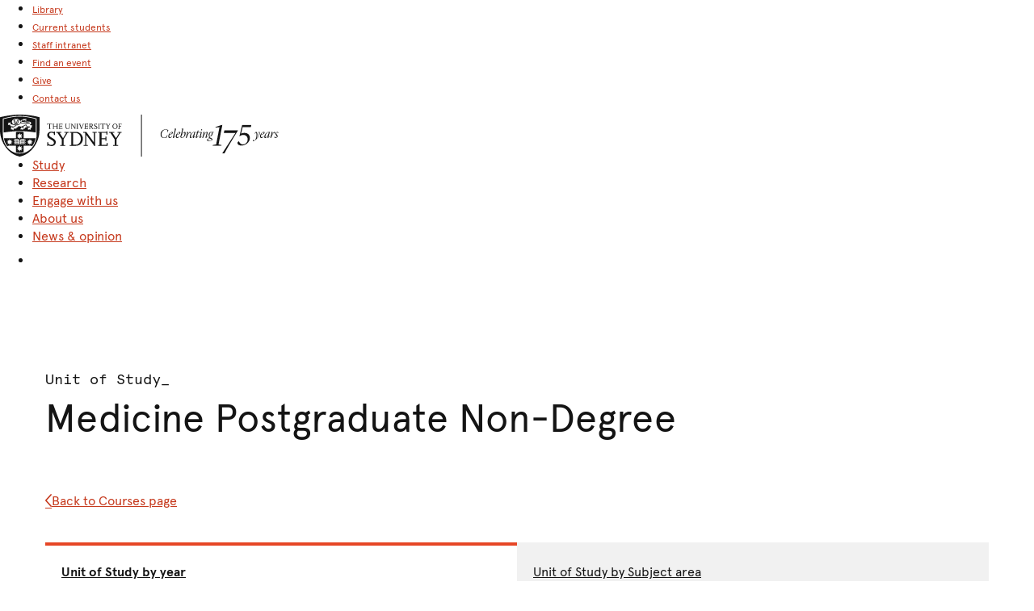

--- FILE ---
content_type: text/html;charset=utf-8
request_url: https://www.sydney.edu.au/courses/uos-landing.html/content/courses/courses/pc/medicine-postgraduate-non-degree.html
body_size: 4028
content:

<!DOCTYPE HTML>
<html lang="en-US">
    <head>

<meta http-equiv="content-type" content="text/html; charset=UTF-8"/>



<meta name="is-new-template" content="false"/>


    <script defer="defer" type="text/javascript" src="https://rum.hlx.page/.rum/@adobe/helix-rum-js@%5E2/dist/rum-standalone.js" data-routing="env=prod,tier=publish,ams=University of Sydney"></script>
<script src="/etc.clientlibs/corporate-commons/clientlibs/remove-tealium-caches.d9d8a5654a0190e016247e291a1ea239.js"></script>



    
    
















    <meta charset="utf-8"/>
    <meta http-equiv="X-UA-Compatible" content="IE=edge"/>
    <meta http-equiv="content-type" content="text/html; charset=UTF-8"/>
    <meta name="viewport" content="width=device-width, initial-scale=1"/>

    

    
    
        <script>
            //pre-hiding snippet for Adobe Target with asynchronous Launch deployment
            (function(g,b,d,f){(function(a,c,d){if(a){var e=b.createElement("style");e.id=c;e.innerHTML=d;a.appendChild(e)}})(b.getElementsByTagName("head")[0],"at-body-style",d);setTimeout(function(){var a=b.getElementsByTagName("head")[0];if(a){var c=b.getElementById("at-body-style");c&&a.removeChild(c)}},f)})(window,document,"body {opacity: 0 !important}",3E3);
        </script>
        
        
        
        
        
            <!-- Launch tag --- Start -->
            <script type="text/javascript" src="//assets.adobedtm.com/84fa4ed6cd2d/93f43475a61e/launch-a9ab0e6066cc.min.js" defer></script>
            <!-- Launch tag --- End -->
        
    

    
    <link href="https://static.cloud.coveo.com/atomic/v3.13/themes/coveo.css" rel="stylesheet"/>
    
	    <link rel="stylesheet" href="/etc.clientlibs/courses/components/page/nd-search-page/clientlibs/courses-search.d97ea4ef5d324c9bc105d51526161c9c.css" type="text/css">

	

    
	    <link rel="stylesheet" href="/etc.clientlibs/courses/clientlibs/frontend-css.a0eb32fefb891e863cb8f572130e5de8.css" type="text/css">

	
    
	    
	
	
    

    
        <meta name="DC.Created" content="2020-01-31"/>
    
        <meta name="DC.Modified" content="25/08/2017"/>
    
    
    <meta name="google-site-verification" content="FicMLRy30eyM2MMmnBgnMozHQtXFS78YgnKHpGCcTVE"/>
    <meta name="google-site-verification" content="x3Z27qQGZ9nrjlRvhgiLO1vfwjCKMnNPBGgXfutaROI"/>
    <meta name="alexaVerifyID" content="Q2-0ySF2g20GteljJn9AeJRV01k"/>

    
    <meta property="fb:admins" content="5755052206"/>
    <meta property="og:site_name" content="The University of Sydney"/>
    <meta property="og:title" content="Unit of Study"/>
    <meta property="og:description"/>
    <meta property="og:url" content="https://www.sydney.edu.au/courses/uos-landing.html"/>
    <meta property="og:image" content="https://www.sydney.edu.au"/>
    <meta property="og:image:secure_url" content="https://www.sydney.edu.au"/>

    

	
	    <script src="/etc.clientlibs/corporate-commons/clientlibs/jquery.577ddf6779040ea52503746fdeece2ce.js"></script>

	
    <style>
        .m-global-footer-wrapper { margin-top:50px !important;}
    </style>
    <link rel="icon" type="image/png" href="/etc.clientlibs/corporate-commons/clientlibs/foundation/resources/corporate-frontend/assets/img/favicon/favicon-16x16.png" sizes="16x16"/>
<link rel="icon" type="image/png" href="/etc.clientlibs/corporate-commons/clientlibs/foundation/resources/corporate-frontend/assets/img/favicon/favicon-32x32.png" sizes="32x32"/>
<link rel="icon" type="image/png" href="/etc.clientlibs/corporate-commons/clientlibs/foundation/resources/corporate-frontend/assets/img/favicon/favicon-96x96.png" sizes="96x96"/>
<link rel="icon" type="image/vnd.microsoft.icon" href="/etc.clientlibs/corporate-commons/clientlibs/foundation/resources/corporate-frontend/assets/favicon/favicon.ico"/>
    
    <link rel="canonical" href="https://www.sydney.edu.au/courses/uos-landing.html/content/courses/courses/pc/medicine-postgraduate-non-degree.html"/>
    
    <script type="module" src="https://static.cloud.coveo.com/atomic/v3.13/atomic.esm.js"></script>
	
	<script type="module" src="/etc.clientlibs/corporate-commons/clientlibs/corporate-search.a6e2a76740ba945a80caac9d44ea5e22.js"></script>
    
    <!-- Qualification changes listener -->
    <script type="module">              
      import {
          loadAdvancedSearchQueryActions,
          loadSearchActions,
          loadSearchAnalyticsActions
      } from "https://static.cloud.coveo.com/headless/v3/headless.esm.js";

      function subscribeQualificationChanges() {
          if (window['USYD_ND_APP']) {
              window['USYD_ND_APP'].entryScoreMachine.state.subscribe((state) => {
                  if (state.value == 'hasQualification') {
                  console.log('COVEO get the qualification change: ', state.context.entryQualification);                    
                  try {
                      // Set the qualification in localStorage first (headlessEngine may not be ready yet when page loads)
                      localStorage.setItem('courseQualifications', state.context.entryQualification.code);
                      // Use the headlessEngine from window
                      const headlessEngine = window.coveoHeadlessEngine;
                      const { executeSearch } = loadSearchActions(headlessEngine);
                      const { logSearchboxSubmit } = loadSearchAnalyticsActions(headlessEngine);
                      const { updateAdvancedSearchQueries } = loadAdvancedSearchQueryActions(headlessEngine);                      
                      headlessEngine.dispatch(executeSearch(logSearchboxSubmit()));
                  } catch (error) {
                      console.error('Error dispatching search with qualification changes:', error);
                  }
                }
              });
          } else {
              console.warn('USYD_ND_APP is not available on the window object.');
          }
      }
      let checkingQualificationMachine = setInterval(()=> {
        if(window['USYD_ND_APP'] && window['USYD_ND_APP'].entryScoreMachine){
            clearInterval(checkingQualificationMachine);
            subscribeQualificationChanges();
        }
      }, 100);
    </script>

<title>Unit of Study - The University of Sydney</title></head>
    <body data-page-body-run-mode="default">




<div class="pageWrapper pageTemplate1 b-js-dynamic-left-side-navigation" data-home-page-url="/courses/search.html" data-home-page-name="home">

     
     

    


     
    
    
    




    
        

<div data-m-el="m-js-global-nav" data-given-path="/content/experience-fragments/corporate/header/corporate-site/jcr:content/root/exf-header">
    <style>
        .m-global-desktop-nav {
            visibility: hidden;
        }
        .m-global-mobile-nav {
            visibility: visible;
        }
        @media (min-width: 992px) {
            .m-global-desktop-nav {
                visibility:visible;
            }
            .m-global-mobile-nav {
                visibility:hidden;
            }
        }
    </style>
    <!--/* DESKTOP NAVIGATION * /-->
    <div class="m-global-desktop-nav m-webuplift-typography">
        
        <nav class="m-utility-nav m-utility-nav--desktop">
            <ul class="m-utility-nav__items m-utility-nav--desktop__items">
                <li class="m-utility-nav__lable m-utility-nav--desktop__lable">
                    <a role="link" style="font-size:12px;line-height:16px;font-weight:400;" class="m-link m-link--action" data-type="white" href="https://www.library.sydney.edu.au/">
                        Library
                    </a>
                </li>
            
                <li class="m-utility-nav__lable m-utility-nav--desktop__lable">
                    <a role="link" style="font-size:12px;line-height:16px;font-weight:400;" class="m-link m-link--action" data-type="white" href="https://www.sydney.edu.au/students/home.html">
                        Current students
                    </a>
                </li>
            
                <li class="m-utility-nav__lable m-utility-nav--desktop__lable">
                    <a role="link" style="font-size:12px;line-height:16px;font-weight:400;" class="m-link m-link--action" data-type="white" href="https://intranet.sydney.edu.au/">
                        Staff intranet
                    </a>
                </li>
            
                <li class="m-utility-nav__lable m-utility-nav--desktop__lable">
                    <a role="link" style="font-size:12px;line-height:16px;font-weight:400;" class="m-link m-link--action" data-type="white" href="https://whatson.sydney.edu.au/">
                        Find an event
                    </a>
                </li>
            
                <li class="m-utility-nav__lable m-utility-nav--desktop__lable">
                    <a role="link" style="font-size:12px;line-height:16px;font-weight:400;" class="m-link m-link--action" data-type="white" href="https://www.sydney.edu.au/engage/give.html">
                        Give
                    </a>
                </li>
            
                <li class="m-utility-nav__lable m-utility-nav--desktop__lable">
                    <a role="link" style="font-size:12px;line-height:16px;font-weight:400;" class="m-link m-link--action" data-type="white" href="/contact-us.html">
                        Contact us
                    </a>
                </li>
            </ul>
        </nav>
        <header class="m-grid m-grid--space-between m-grid--auto m-grid--flush m-grid--middle m-global-desktop-nav__header">
            
            <div class="m-grid__cell">
                <a href="https://www.sydney.edu.au" class="m-logo m-global-desktop-nav__logo"><img src="/content/dam/corporate/ex/images/web-uplift/175-black.svg" alt="University Home" height="52"/></a>
            </div>
            <nav class="m-grid__cell">
                <ul aria-label="menu" class="m-grid m-grid--middle m-grid--flush m-global-desktop-nav__level-one">
                    
                        <li class="m-grid__cell m-global-desktop-nav__header-item">
                            <a href="https://www.sydney.edu.au/study.html" aria-expanded="false" class="m-global-desktop-nav__header-link ">
                                Study
                            </a>
                        </li>
                    
                        <li class="m-grid__cell m-global-desktop-nav__header-item">
                            <a href="https://www.sydney.edu.au/research.html" aria-expanded="false" class="m-global-desktop-nav__header-link ">
                                Research
                            </a>
                        </li>
                    
                        <li class="m-grid__cell m-global-desktop-nav__header-item">
                            <a href="https://www.sydney.edu.au/engage.html" aria-expanded="false" class="m-global-desktop-nav__header-link ">
                                Engage with us
                            </a>
                        </li>
                    
                        <li class="m-grid__cell m-global-desktop-nav__header-item">
                            <a href="https://www.sydney.edu.au/about-us.html" aria-expanded="false" class="m-global-desktop-nav__header-link ">
                                About us
                            </a>
                        </li>
                    
                        <li class="m-grid__cell m-global-desktop-nav__header-item">
                            <a href="https://www.sydney.edu.au/news-opinion.html" aria-expanded="false" class="m-global-desktop-nav__header-link ">
                                News &amp; opinion
                            </a>
                        </li>
                    
                    <li class="m-grid__cell m-global-desktop-nav__search-item">
                        <a data-custom-id="primary-button-open-search" data-testid="open search" role="button" class="m-clickable-icon m-clickable-icon--search-p1   m-clickable-icon--out m-clickable-icon--search-p1--out" href="javascript:void(0);" aria-label="open search" data-type="white" aria-expanded="false">
                            <div class="m-icon-color-transition m-clickable-icon__icon m-clickable-icon--search-p1__icon m-icon-color-transition--out">
                                <svg width="24" height="24" viewBox="0 0 24 24" fill="none" xmlns="http://www.w3.org/2000/svg">
                                    <path d="M23.6351 21.8602L17.7187 15.9194C19.2399 14.1735 20.0734 11.9768 20.0734 9.68999C20.0734 4.34701 15.5708 0 10.0367 0C4.50255 0 0 4.34701 0 9.68999C0 15.033 4.50255 19.38 10.0367 19.38C12.1143 19.38 14.0941 18.775 15.7868 17.6265L21.7482 23.6124C21.9974 23.8622 22.3325 24 22.6916 24C23.0316 24 23.3541 23.8749 23.5989 23.6474C24.119 23.1641 24.1356 22.3628 23.6351 21.8602ZM10.0367 2.52782C14.1273 2.52782 17.4551 5.74069 17.4551 9.68999C17.4551 13.6393 14.1273 16.8522 10.0367 16.8522C5.94608 16.8522 2.61827 13.6393 2.61827 9.68999C2.61827 5.74069 5.94608 2.52782 10.0367 2.52782Z" fill="#FFF"/>
                                </svg>
                            </div>
                        </a>
                    </li>
                </ul>
            </nav>
        </header>
    </div>
    
    <div class="m-content  m-global-mobile-nav m-webuplift-typography">
        <header class="m-grid m-global-mobile-nav__header">
            <div class="1/2 m-grid__cell m-global-mobile-nav__logo">
                <a href="https://www.sydney.edu.au" class="m-logo m-global-mobile-nav__logo">
                    <img src="/content/dam/corporate/ex/images/web-uplift/175-black.svg" alt="University Home" class="m-logo__image" height="40"/>
                </a>
            </div>
            <div class="1/2 m-grid__cell m-global-mobile-nav__icons">
                <div class="m-global-mobile-nav__icons__search">
                    <a style="cursor: default;" role="button" data-custom-id="" data-testid="close search" class="m-button-icon m-clickable-icon m-clickable-icon--p1  " aria-label="close search" href="javascript:void(0);" data-type="red">
                        <svg width="24" height="24" viewBox="0 0 24 24" fill="none" xmlns="http://www.w3.org/2000/svg">
                            <path d="M23.6351 21.8602L17.7187 15.9194C19.2399 14.1735 20.0734 11.9768 20.0734 9.68999C20.0734 4.34701 15.5708 0 10.0367 0C4.50255 0 0 4.34701 0 9.68999C0 15.033 4.50255 19.38 10.0367 19.38C12.1143 19.38 14.0941 18.775 15.7868 17.6265L21.7482 23.6124C21.9974 23.8622 22.3325 24 22.6916 24C23.0316 24 23.3541 23.8749 23.5989 23.6474C24.119 23.1641 24.1356 22.3628 23.6351 21.8602ZM10.0367 2.52782C14.1273 2.52782 17.4551 5.74069 17.4551 9.68999C17.4551 13.6393 14.1273 16.8522 10.0367 16.8522C5.94608 16.8522 2.61827 13.6393 2.61827 9.68999C2.61827 5.74069 5.94608 2.52782 10.0367 2.52782Z" fill="#E64626"/>
                        </svg>
                    </a></div>
                <div class="m-global-mobile-nav__icons__hamburger">
                    <a style="cursor: default;" role="button" data-custom-id="" data-testid="Open menu" class="m-button-icon m-clickable-icon m-clickable-icon--p1  " aria-label="Open menu" href="javascript:void(0);" data-type="red">
                        <svg width="24" height="24" viewBox="0 0 24 24" fill="none" xmlns="http://www.w3.org/2000/svg">
                            <path d="M24 20H0V17.3333H24V20ZM24 13.3333H0V10.6667H24V13.3333ZM24 6.66667H0V4H24V6.66667Z" fill="#E64626"/>
                        </svg>
                    </a>
                </div>
            </div>
        </header>
    </div>
</div>

        
    




    <div class="bodyContentContainer">

        <div class="darkener"></div>

        <div class="pageTemplate2">
            <div class="container">
                <div class="row">
                    <div class="col-xs-12" id="skip-to-content">
                        

                        <div class="clearfix"></div>
                        <div class="titleColumn">
                            <div class="pageTitleModule">
                                <div class="contentType">
                                    Unit of Study_
                                </div>
                                <h1 class="pageTitle pageTitle__course">
                                        Medicine Postgraduate Non-Degree
                                </h1>
                            </div>
                        </div>
                    </div>
                </div>
            </div>
            <div data-m-el="m-courses-uos-landing-page"></div>
        </div>

        
        


    <div>




</div>
    <div class="exf-common-page page-xf xfpage page basicpage">


<div class="aem-Grid aem-Grid--12 aem-Grid--default--12 ">
    
    <div class="exf-footer aem-GridColumn aem-GridColumn--default--12">
<div data-m-el="m-js-global-footer" data-resource-path="/content/experience-fragments/corporate/footer/corporate-site/jcr:content/root/exf-footer"></div>


</div>

    
</div>

</div>





    </div>


</div>









    <script src="/etc.clientlibs/courses/clientlibs/frontend-js.6b74fb5f00edf2870ad6819524c83581.js"></script>






</body>
</html>


--- FILE ---
content_type: text/html;charset=utf-8
request_url: https://www.sydney.edu.au/courses/uos-landing.html/content/courses/courses/pc/medicine-postgraduate-non-degree.overview.json
body_size: 2931
content:

<!DOCTYPE HTML>
<html lang="en-US">
    <head>

<meta http-equiv="content-type" content="text/html; charset=UTF-8"/>



<meta name="is-new-template" content="false"/>


    <script defer="defer" type="text/javascript" src="https://rum.hlx.page/.rum/@adobe/helix-rum-js@%5E2/dist/rum-standalone.js" data-routing="env=prod,tier=publish,ams=University of Sydney"></script>
<script src="/etc.clientlibs/corporate-commons/clientlibs/remove-tealium-caches.d9d8a5654a0190e016247e291a1ea239.js"></script>



    
    
















    <meta charset="utf-8"/>
    <meta http-equiv="X-UA-Compatible" content="IE=edge"/>
    <meta http-equiv="content-type" content="text/html; charset=UTF-8"/>
    <meta name="viewport" content="width=device-width, initial-scale=1"/>

    

    
    
        <script>
            //pre-hiding snippet for Adobe Target with asynchronous Launch deployment
            (function(g,b,d,f){(function(a,c,d){if(a){var e=b.createElement("style");e.id=c;e.innerHTML=d;a.appendChild(e)}})(b.getElementsByTagName("head")[0],"at-body-style",d);setTimeout(function(){var a=b.getElementsByTagName("head")[0];if(a){var c=b.getElementById("at-body-style");c&&a.removeChild(c)}},f)})(window,document,"body {opacity: 0 !important}",3E3);
        </script>
        
        
        
        
        
            <!-- Launch tag --- Start -->
            <script type="text/javascript" src="//assets.adobedtm.com/84fa4ed6cd2d/93f43475a61e/launch-a9ab0e6066cc.min.js" defer></script>
            <!-- Launch tag --- End -->
        
    

    
    <link href="https://static.cloud.coveo.com/atomic/v3.13/themes/coveo.css" rel="stylesheet"/>
    
	    <link rel="stylesheet" href="/etc.clientlibs/courses/components/page/nd-search-page/clientlibs/courses-search.d97ea4ef5d324c9bc105d51526161c9c.css" type="text/css">

	

    
	    <link rel="stylesheet" href="/etc.clientlibs/courses/clientlibs/frontend-css.a0eb32fefb891e863cb8f572130e5de8.css" type="text/css">

	
    
	    
	
	
    

    
        <meta name="DC.Created" content="2020-01-31"/>
    
        <meta name="DC.Modified" content="25/08/2017"/>
    
    
    <meta name="google-site-verification" content="FicMLRy30eyM2MMmnBgnMozHQtXFS78YgnKHpGCcTVE"/>
    <meta name="google-site-verification" content="x3Z27qQGZ9nrjlRvhgiLO1vfwjCKMnNPBGgXfutaROI"/>
    <meta name="alexaVerifyID" content="Q2-0ySF2g20GteljJn9AeJRV01k"/>

    
    <meta property="fb:admins" content="5755052206"/>
    <meta property="og:site_name" content="The University of Sydney"/>
    <meta property="og:title" content="Unit of Study"/>
    <meta property="og:description"/>
    <meta property="og:url" content="https://www.sydney.edu.au/courses/uos-landing.html"/>
    <meta property="og:image" content="https://www.sydney.edu.au"/>
    <meta property="og:image:secure_url" content="https://www.sydney.edu.au"/>

    

	
	    <script src="/etc.clientlibs/corporate-commons/clientlibs/jquery.577ddf6779040ea52503746fdeece2ce.js"></script>

	
    <style>
        .m-global-footer-wrapper { margin-top:50px !important;}
    </style>
    <link rel="icon" type="image/png" href="/etc.clientlibs/corporate-commons/clientlibs/foundation/resources/corporate-frontend/assets/img/favicon/favicon-16x16.png" sizes="16x16"/>
<link rel="icon" type="image/png" href="/etc.clientlibs/corporate-commons/clientlibs/foundation/resources/corporate-frontend/assets/img/favicon/favicon-32x32.png" sizes="32x32"/>
<link rel="icon" type="image/png" href="/etc.clientlibs/corporate-commons/clientlibs/foundation/resources/corporate-frontend/assets/img/favicon/favicon-96x96.png" sizes="96x96"/>
<link rel="icon" type="image/vnd.microsoft.icon" href="/etc.clientlibs/corporate-commons/clientlibs/foundation/resources/corporate-frontend/assets/favicon/favicon.ico"/>
    
    <link rel="canonical" href="https://www.sydney.edu.au/courses/uos-landing.html/content/courses/courses/pc/medicine-postgraduate-non-degree.overview.json"/>
    
    <script type="module" src="https://static.cloud.coveo.com/atomic/v3.13/atomic.esm.js"></script>
	
	<script type="module" src="/etc.clientlibs/corporate-commons/clientlibs/corporate-search.a6e2a76740ba945a80caac9d44ea5e22.js"></script>
    
    <!-- Qualification changes listener -->
    <script type="module">              
      import {
          loadAdvancedSearchQueryActions,
          loadSearchActions,
          loadSearchAnalyticsActions
      } from "https://static.cloud.coveo.com/headless/v3/headless.esm.js";

      function subscribeQualificationChanges() {
          if (window['USYD_ND_APP']) {
              window['USYD_ND_APP'].entryScoreMachine.state.subscribe((state) => {
                  if (state.value == 'hasQualification') {
                  console.log('COVEO get the qualification change: ', state.context.entryQualification);                    
                  try {
                      // Set the qualification in localStorage first (headlessEngine may not be ready yet when page loads)
                      localStorage.setItem('courseQualifications', state.context.entryQualification.code);
                      // Use the headlessEngine from window
                      const headlessEngine = window.coveoHeadlessEngine;
                      const { executeSearch } = loadSearchActions(headlessEngine);
                      const { logSearchboxSubmit } = loadSearchAnalyticsActions(headlessEngine);
                      const { updateAdvancedSearchQueries } = loadAdvancedSearchQueryActions(headlessEngine);                      
                      headlessEngine.dispatch(executeSearch(logSearchboxSubmit()));
                  } catch (error) {
                      console.error('Error dispatching search with qualification changes:', error);
                  }
                }
              });
          } else {
              console.warn('USYD_ND_APP is not available on the window object.');
          }
      }
      let checkingQualificationMachine = setInterval(()=> {
        if(window['USYD_ND_APP'] && window['USYD_ND_APP'].entryScoreMachine){
            clearInterval(checkingQualificationMachine);
            subscribeQualificationChanges();
        }
      }, 100);
    </script>

<title>Unit of Study - The University of Sydney</title></head>
    <body data-page-body-run-mode="default">




<div class="pageWrapper pageTemplate1 b-js-dynamic-left-side-navigation" data-home-page-url="/courses/search.html" data-home-page-name="home">

     
     

    


     
    
    
    




    
        <!--#include virtual="/content/experience-fragments/corporate/header/corporate-site/_jcr_content/root/exf-header.content.ssi.html"-->
        
    




    <div class="bodyContentContainer">

        <div class="darkener"></div>

        <div class="pageTemplate2">
            <div class="container">
                <div class="row">
                    <div class="col-xs-12" id="skip-to-content">
                        

                        <div class="clearfix"></div>
                        <div class="titleColumn">
                            <div class="pageTitleModule">
                                <div class="contentType">
                                    Unit of Study_
                                </div>
                                <h1 class="pageTitle pageTitle__course">
                                        Medicine Postgraduate Non-Degree
                                </h1>
                            </div>
                        </div>
                    </div>
                </div>
            </div>
            <div data-m-el="m-courses-uos-landing-page"></div>
        </div>

        
        


    <div>




</div>
    <div class="exf-common-page page-xf xfpage page basicpage">


<div class="aem-Grid aem-Grid--12 aem-Grid--default--12 ">
    
    <div class="exf-footer aem-GridColumn aem-GridColumn--default--12">
<div data-m-el="m-js-global-footer" data-resource-path="/content/experience-fragments/corporate/footer/corporate-site/jcr:content/root/exf-footer"></div>


</div>

    
</div>

</div>





    </div>


</div>









    <script src="/etc.clientlibs/courses/clientlibs/frontend-js.6b74fb5f00edf2870ad6819524c83581.js"></script>






</body>
</html>


--- FILE ---
content_type: text/html;charset=utf-8
request_url: https://www.sydney.edu.au/courses/uos-landing.html/content/courses/courses/pc/medicine-postgraduate-non-degree.coredata.json
body_size: 2936
content:

<!DOCTYPE HTML>
<html lang="en-US">
    <head>

<meta http-equiv="content-type" content="text/html; charset=UTF-8"/>



<meta name="is-new-template" content="false"/>


    <script defer="defer" type="text/javascript" src="https://rum.hlx.page/.rum/@adobe/helix-rum-js@%5E2/dist/rum-standalone.js" data-routing="env=prod,tier=publish,ams=University of Sydney"></script>
<script src="/etc.clientlibs/corporate-commons/clientlibs/remove-tealium-caches.d9d8a5654a0190e016247e291a1ea239.js"></script>



    
    
















    <meta charset="utf-8"/>
    <meta http-equiv="X-UA-Compatible" content="IE=edge"/>
    <meta http-equiv="content-type" content="text/html; charset=UTF-8"/>
    <meta name="viewport" content="width=device-width, initial-scale=1"/>

    

    
    
        <script>
            //pre-hiding snippet for Adobe Target with asynchronous Launch deployment
            (function(g,b,d,f){(function(a,c,d){if(a){var e=b.createElement("style");e.id=c;e.innerHTML=d;a.appendChild(e)}})(b.getElementsByTagName("head")[0],"at-body-style",d);setTimeout(function(){var a=b.getElementsByTagName("head")[0];if(a){var c=b.getElementById("at-body-style");c&&a.removeChild(c)}},f)})(window,document,"body {opacity: 0 !important}",3E3);
        </script>
        
        
        
        
        
            <!-- Launch tag --- Start -->
            <script type="text/javascript" src="//assets.adobedtm.com/84fa4ed6cd2d/93f43475a61e/launch-a9ab0e6066cc.min.js" defer></script>
            <!-- Launch tag --- End -->
        
    

    
    <link href="https://static.cloud.coveo.com/atomic/v3.13/themes/coveo.css" rel="stylesheet"/>
    
	    <link rel="stylesheet" href="/etc.clientlibs/courses/components/page/nd-search-page/clientlibs/courses-search.d97ea4ef5d324c9bc105d51526161c9c.css" type="text/css">

	

    
	    <link rel="stylesheet" href="/etc.clientlibs/courses/clientlibs/frontend-css.a0eb32fefb891e863cb8f572130e5de8.css" type="text/css">

	
    
	    
	
	
    

    
        <meta name="DC.Created" content="2020-01-31"/>
    
        <meta name="DC.Modified" content="25/08/2017"/>
    
    
    <meta name="google-site-verification" content="FicMLRy30eyM2MMmnBgnMozHQtXFS78YgnKHpGCcTVE"/>
    <meta name="google-site-verification" content="x3Z27qQGZ9nrjlRvhgiLO1vfwjCKMnNPBGgXfutaROI"/>
    <meta name="alexaVerifyID" content="Q2-0ySF2g20GteljJn9AeJRV01k"/>

    
    <meta property="fb:admins" content="5755052206"/>
    <meta property="og:site_name" content="The University of Sydney"/>
    <meta property="og:title" content="Unit of Study"/>
    <meta property="og:description"/>
    <meta property="og:url" content="https://www.sydney.edu.au/courses/uos-landing.html"/>
    <meta property="og:image" content="https://www.sydney.edu.au"/>
    <meta property="og:image:secure_url" content="https://www.sydney.edu.au"/>

    

	
	    <script src="/etc.clientlibs/corporate-commons/clientlibs/jquery.577ddf6779040ea52503746fdeece2ce.js"></script>

	
    <style>
        .m-global-footer-wrapper { margin-top:50px !important;}
    </style>
    <link rel="icon" type="image/png" href="/etc.clientlibs/corporate-commons/clientlibs/foundation/resources/corporate-frontend/assets/img/favicon/favicon-16x16.png" sizes="16x16"/>
<link rel="icon" type="image/png" href="/etc.clientlibs/corporate-commons/clientlibs/foundation/resources/corporate-frontend/assets/img/favicon/favicon-32x32.png" sizes="32x32"/>
<link rel="icon" type="image/png" href="/etc.clientlibs/corporate-commons/clientlibs/foundation/resources/corporate-frontend/assets/img/favicon/favicon-96x96.png" sizes="96x96"/>
<link rel="icon" type="image/vnd.microsoft.icon" href="/etc.clientlibs/corporate-commons/clientlibs/foundation/resources/corporate-frontend/assets/favicon/favicon.ico"/>
    
    <link rel="canonical" href="https://www.sydney.edu.au/courses/uos-landing.html/content/courses/courses/pc/medicine-postgraduate-non-degree.coredata.json"/>
    
    <script type="module" src="https://static.cloud.coveo.com/atomic/v3.13/atomic.esm.js"></script>
	
	<script type="module" src="/etc.clientlibs/corporate-commons/clientlibs/corporate-search.a6e2a76740ba945a80caac9d44ea5e22.js"></script>
    
    <!-- Qualification changes listener -->
    <script type="module">              
      import {
          loadAdvancedSearchQueryActions,
          loadSearchActions,
          loadSearchAnalyticsActions
      } from "https://static.cloud.coveo.com/headless/v3/headless.esm.js";

      function subscribeQualificationChanges() {
          if (window['USYD_ND_APP']) {
              window['USYD_ND_APP'].entryScoreMachine.state.subscribe((state) => {
                  if (state.value == 'hasQualification') {
                  console.log('COVEO get the qualification change: ', state.context.entryQualification);                    
                  try {
                      // Set the qualification in localStorage first (headlessEngine may not be ready yet when page loads)
                      localStorage.setItem('courseQualifications', state.context.entryQualification.code);
                      // Use the headlessEngine from window
                      const headlessEngine = window.coveoHeadlessEngine;
                      const { executeSearch } = loadSearchActions(headlessEngine);
                      const { logSearchboxSubmit } = loadSearchAnalyticsActions(headlessEngine);
                      const { updateAdvancedSearchQueries } = loadAdvancedSearchQueryActions(headlessEngine);                      
                      headlessEngine.dispatch(executeSearch(logSearchboxSubmit()));
                  } catch (error) {
                      console.error('Error dispatching search with qualification changes:', error);
                  }
                }
              });
          } else {
              console.warn('USYD_ND_APP is not available on the window object.');
          }
      }
      let checkingQualificationMachine = setInterval(()=> {
        if(window['USYD_ND_APP'] && window['USYD_ND_APP'].entryScoreMachine){
            clearInterval(checkingQualificationMachine);
            subscribeQualificationChanges();
        }
      }, 100);
    </script>

<title>Unit of Study - The University of Sydney</title></head>
    <body data-page-body-run-mode="default">




<div class="pageWrapper pageTemplate1 b-js-dynamic-left-side-navigation" data-home-page-url="/courses/search.html" data-home-page-name="home">

     
     

    


     
    
    
    




    
        <!--#include virtual="/content/experience-fragments/corporate/header/corporate-site/_jcr_content/root/exf-header.content.ssi.html"-->
        
    




    <div class="bodyContentContainer">

        <div class="darkener"></div>

        <div class="pageTemplate2">
            <div class="container">
                <div class="row">
                    <div class="col-xs-12" id="skip-to-content">
                        

                        <div class="clearfix"></div>
                        <div class="titleColumn">
                            <div class="pageTitleModule">
                                <div class="contentType">
                                    Unit of Study_
                                </div>
                                <h1 class="pageTitle pageTitle__course">
                                        Medicine Postgraduate Non-Degree
                                </h1>
                            </div>
                        </div>
                    </div>
                </div>
            </div>
            <div data-m-el="m-courses-uos-landing-page"></div>
        </div>

        
        


    <div>




</div>
    <div class="exf-common-page page-xf xfpage page basicpage">


<div class="aem-Grid aem-Grid--12 aem-Grid--default--12 ">
    
    <div class="exf-footer aem-GridColumn aem-GridColumn--default--12">
<div data-m-el="m-js-global-footer" data-resource-path="/content/experience-fragments/corporate/footer/corporate-site/jcr:content/root/exf-footer"></div>


</div>

    
</div>

</div>





    </div>


</div>









    <script src="/etc.clientlibs/courses/clientlibs/frontend-js.6b74fb5f00edf2870ad6819524c83581.js"></script>






</body>
</html>


--- FILE ---
content_type: text/css;charset=utf-8
request_url: https://www.sydney.edu.au/etc.clientlibs/courses/clientlibs/frontend-css.a0eb32fefb891e863cb8f572130e5de8.css
body_size: 91435
content:
/*! normalize.css v3.0.2 | MIT License | git.io/normalize */html{font-family:sans-serif;-ms-text-size-adjust:100%;-webkit-text-size-adjust:100%}body{margin:0}article,aside,details,figcaption,figure,footer,header,hgroup,main,menu,nav,section,summary{display:block}audio,canvas,progress,video{display:inline-block;vertical-align:baseline}audio:not([controls]){display:none;height:0}[hidden],template{display:none}a{background-color:transparent}a:active,a:hover{outline:0}abbr[title]{border-bottom:1px dotted}b,strong{font-weight:700}dfn{font-style:italic}h1{font-size:2em;margin:.67em 0}mark{background:#ff0;color:#222}small{font-size:80%}sub,sup{font-size:75%;line-height:0;position:relative;vertical-align:baseline}sup{top:-.5em}sub{bottom:-.25em}img{border:0}svg:not(:root){overflow:hidden}figure{margin:1em 40px}hr{-moz-box-sizing:content-box;box-sizing:content-box;height:0}pre{overflow:auto}code,kbd,pre,samp{font-family:monospace,monospace;font-size:1em}button,input,optgroup,select,textarea{color:inherit;font:inherit;margin:0}button{overflow:visible}button,select{text-transform:none}button,html input[type=button],input[type=reset],input[type=submit]{-webkit-appearance:button;cursor:pointer}button[disabled],html input[disabled]{cursor:default}button::-moz-focus-inner,input::-moz-focus-inner{border:0;padding:0}input{line-height:normal}input[type=checkbox],input[type=radio]{-moz-box-sizing:border-box;box-sizing:border-box;padding:0}input[type=number]::-webkit-inner-spin-button,input[type=number]::-webkit-outer-spin-button{height:auto}input[type=search]{-webkit-appearance:textfield;-moz-box-sizing:content-box;box-sizing:content-box}input[type=search]::-webkit-search-cancel-button,input[type=search]::-webkit-search-decoration{-webkit-appearance:none}fieldset{border:1px solid silver;margin:0 2px;padding:.35em .625em .75em}legend{border:0;padding:0}textarea{overflow:auto}optgroup{font-weight:700}table{border-collapse:collapse;border-spacing:0}td,th{padding:0}
/*! jQuery UI - v1.11.4 - 2015-05-01
* http://jqueryui.com
* Includes: core.css, datepicker.css, menu.css, selectmenu.css, theme.css
* To view and modify this theme, visit http://jqueryui.com/themeroller/
* Copyright 2015 jQuery Foundation and other contributors; Licensed MIT */.ui-helper-hidden{display:none}.ui-helper-hidden-accessible{border:0;clip:rect(0 0 0 0);height:1px;margin:-1px;overflow:hidden;padding:0;position:absolute;width:1px}.ui-helper-reset{margin:0;padding:0;border:0;outline:0;line-height:1.3;text-decoration:none;font-size:100%;list-style:none}.ui-helper-clearfix:after,.ui-helper-clearfix:before{content:"";display:table;border-collapse:collapse}.ui-helper-clearfix:after{clear:both}.ui-helper-clearfix{min-height:0}.ui-helper-zfix{width:100%;height:100%;top:0;left:0;position:absolute;opacity:0;filter:Alpha(Opacity=0)}.ui-front{z-index:100}.ui-state-disabled{cursor:default!important}.ui-icon{display:block;text-indent:-99999px;overflow:hidden;background-repeat:no-repeat}.ui-widget-overlay{position:fixed;top:0;left:0;width:100%;height:100%}.ui-datepicker{width:17em;padding:.2em .2em 0;display:none}.ui-datepicker .ui-datepicker-header{position:relative;padding:.2em 0}.ui-datepicker .ui-datepicker-next,.ui-datepicker .ui-datepicker-prev{position:absolute;top:2px;width:1.8em;height:1.8em}.ui-datepicker .ui-datepicker-next-hover,.ui-datepicker .ui-datepicker-prev-hover{top:1px}.ui-datepicker .ui-datepicker-prev{left:2px}.ui-datepicker .ui-datepicker-next{right:2px}.ui-datepicker .ui-datepicker-prev-hover{left:1px}.ui-datepicker .ui-datepicker-next-hover{right:1px}.ui-datepicker .ui-datepicker-next span,.ui-datepicker .ui-datepicker-prev span{display:block;position:absolute;left:50%;margin-left:-8px;top:50%;margin-top:-8px}.ui-datepicker .ui-datepicker-title{margin:0 2.3em;line-height:1.8em;text-align:center}.ui-datepicker .ui-datepicker-title select{font-size:1em;margin:1px 0}.ui-datepicker select.ui-datepicker-month,.ui-datepicker select.ui-datepicker-year{width:45%}.ui-datepicker table{width:100%;font-size:.9em;border-collapse:collapse;margin:0 0 .4em}.ui-datepicker th{padding:.7em .3em;text-align:center;font-weight:700;border:0}.ui-datepicker td{border:0;padding:1px}.ui-datepicker td a,.ui-datepicker td span{display:block;padding:.2em;text-align:right;text-decoration:none}.ui-datepicker .ui-datepicker-buttonpane{background-image:none;margin:.7em 0 0 0;padding:0 .2em;border-left:0;border-right:0;border-bottom:0}.ui-datepicker .ui-datepicker-buttonpane button{float:right;margin:.5em .2em .4em;cursor:pointer;padding:.2em .6em .3em .6em;width:auto;overflow:visible}.ui-datepicker .ui-datepicker-buttonpane button.ui-datepicker-current{float:left}.ui-datepicker.ui-datepicker-multi{width:auto}.ui-datepicker-multi .ui-datepicker-group{float:left}.ui-datepicker-multi .ui-datepicker-group table{width:95%;margin:0 auto .4em}.ui-datepicker-multi-2 .ui-datepicker-group{width:50%}.ui-datepicker-multi-3 .ui-datepicker-group{width:33.3%}.ui-datepicker-multi-4 .ui-datepicker-group{width:25%}.ui-datepicker-multi .ui-datepicker-group-last .ui-datepicker-header,.ui-datepicker-multi .ui-datepicker-group-middle .ui-datepicker-header{border-left-width:0}.ui-datepicker-multi .ui-datepicker-buttonpane{clear:left}.ui-datepicker-row-break{clear:both;width:100%;font-size:0}.ui-datepicker-rtl{direction:rtl}.ui-datepicker-rtl .ui-datepicker-prev{right:2px;left:auto}.ui-datepicker-rtl .ui-datepicker-next{left:2px;right:auto}.ui-datepicker-rtl .ui-datepicker-prev:hover{right:1px;left:auto}.ui-datepicker-rtl .ui-datepicker-next:hover{left:1px;right:auto}.ui-datepicker-rtl .ui-datepicker-buttonpane{clear:right}.ui-datepicker-rtl .ui-datepicker-buttonpane button{float:left}.ui-datepicker-rtl .ui-datepicker-buttonpane button.ui-datepicker-current,.ui-datepicker-rtl .ui-datepicker-group{float:right}.ui-datepicker-rtl .ui-datepicker-group-last .ui-datepicker-header,.ui-datepicker-rtl .ui-datepicker-group-middle .ui-datepicker-header{border-right-width:0;border-left-width:1px}.ui-menu{list-style:none;padding:0;margin:0;display:block;outline:0}.ui-menu .ui-menu{position:absolute}.ui-menu .ui-menu-item{position:relative;margin:0;padding:3px 1em 3px .4em;cursor:pointer;min-height:0;list-style-image:url([data-uri])}.ui-menu .ui-menu-divider{margin:5px 0;height:0;font-size:0;line-height:0;border-width:1px 0 0 0}.ui-menu .ui-state-active,.ui-menu .ui-state-focus{margin:-1px}.ui-menu-icons{position:relative}.ui-menu-icons .ui-menu-item{padding-left:2em}.ui-menu .ui-icon{position:absolute;top:0;bottom:0;left:.2em;margin:auto 0}.ui-menu .ui-menu-icon{left:auto;right:0}.ui-selectmenu-menu{padding:0;margin:0;position:absolute;top:0;left:0;display:none}.ui-selectmenu-menu .ui-menu{overflow:auto;overflow-x:hidden;padding-bottom:1px}.ui-selectmenu-menu .ui-menu .ui-selectmenu-optgroup{font-size:1em;font-weight:700;line-height:1.5;padding:2px .4em;margin:.5em 0 0 0;height:auto;border:0}.ui-selectmenu-open{display:block}.ui-selectmenu-button{display:inline-block;overflow:hidden;position:relative;text-decoration:none;cursor:pointer}.ui-selectmenu-button span.ui-icon{right:.5em;left:auto;margin-top:-8px;position:absolute;top:50%}.ui-selectmenu-button span.ui-selectmenu-text{text-align:left;padding:.4em 2.1em .4em 1em;display:block;line-height:1.4;overflow:hidden;text-overflow:ellipsis;white-space:nowrap}.ui-widget{font-family:Verdana,Arial,sans-serif;font-size:1.1em}.ui-widget .ui-widget{font-size:1em}.ui-widget button,.ui-widget input,.ui-widget select,.ui-widget textarea{font-family:Verdana,Arial,sans-serif;font-size:1em}.ui-widget-content{border:1px solid #aaa;background:#fff url(../../corporate-commons/clientlibs/foundation/resources/corporate-frontend/styles/assets/img/jqueryui/ui-bg_flat_75_ffffff_40x100.png) 50% 50% repeat-x;color:#222}.ui-widget-content a{color:#222}.ui-widget-header{border:1px solid #aaa;background:#ccc url(../../corporate-commons/clientlibs/foundation/resources/corporate-frontend/styles/assets/img/jqueryui/ui-bg_highlight-soft_75_cccccc_1x100.png) 50% 50% repeat-x;color:#222;font-weight:700}.ui-widget-header a{color:#222}.ui-state-default,.ui-widget-content .ui-state-default,.ui-widget-header .ui-state-default{border:1px solid #d3d3d3;background:#e6e6e6 url(../../corporate-commons/clientlibs/foundation/resources/corporate-frontend/styles/assets/img/jqueryui/ui-bg_glass_75_e6e6e6_1x400.png) 50% 50% repeat-x;font-weight:400;color:#555}.ui-state-default a,.ui-state-default a:link,.ui-state-default a:visited{color:#555;text-decoration:none}.ui-state-focus,.ui-state-hover,.ui-widget-content .ui-state-focus,.ui-widget-content .ui-state-hover,.ui-widget-header .ui-state-focus,.ui-widget-header .ui-state-hover{border:1px solid #999;background:#dadada url(../../corporate-commons/clientlibs/foundation/resources/corporate-frontend/styles/assets/img/jqueryui/ui-bg_glass_75_dadada_1x400.png) 50% 50% repeat-x;font-weight:400;color:#212121}.ui-state-focus a,.ui-state-focus a:hover,.ui-state-focus a:link,.ui-state-focus a:visited,.ui-state-hover a,.ui-state-hover a:hover,.ui-state-hover a:link,.ui-state-hover a:visited{color:#212121;text-decoration:none}.ui-state-active,.ui-widget-content .ui-state-active,.ui-widget-header .ui-state-active{border:1px solid #aaa;background:#fff url(../../corporate-commons/clientlibs/foundation/resources/corporate-frontend/styles/assets/img/jqueryui/ui-bg_glass_65_ffffff_1x400.png) 50% 50% repeat-x;font-weight:400;color:#212121}.ui-state-active a,.ui-state-active a:link,.ui-state-active a:visited{color:#212121;text-decoration:none}.ui-state-highlight,.ui-widget-content .ui-state-highlight,.ui-widget-header .ui-state-highlight{border:1px solid #fcefa1;background:#fbf9ee url(../../corporate-commons/clientlibs/foundation/resources/corporate-frontend/styles/assets/img/jqueryui/ui-bg_glass_55_fbf9ee_1x400.png) 50% 50% repeat-x;color:#222}.ui-state-highlight a,.ui-widget-content .ui-state-highlight a,.ui-widget-header .ui-state-highlight a{color:#222}.ui-state-error,.ui-widget-content .ui-state-error,.ui-widget-header .ui-state-error{border:1px solid #cd0a0a;background:#fef1ec url(../../corporate-commons/clientlibs/foundation/resources/corporate-frontend/styles/assets/img/jqueryui/ui-bg_glass_95_fef1ec_1x400.png) 50% 50% repeat-x;color:#cd0a0a}.ui-state-error a,.ui-widget-content .ui-state-error a,.ui-widget-header .ui-state-error a{color:#cd0a0a}.ui-state-error-text,.ui-widget-content .ui-state-error-text,.ui-widget-header .ui-state-error-text{color:#cd0a0a}.ui-priority-primary,.ui-widget-content .ui-priority-primary,.ui-widget-header .ui-priority-primary{font-weight:700}.ui-priority-secondary,.ui-widget-content .ui-priority-secondary,.ui-widget-header .ui-priority-secondary{opacity:.7;filter:Alpha(Opacity=70);font-weight:400}.ui-state-disabled,.ui-widget-content .ui-state-disabled,.ui-widget-header .ui-state-disabled{opacity:.35;filter:Alpha(Opacity=35);background-image:none}.ui-state-disabled .ui-icon{filter:Alpha(Opacity=35)}.ui-icon{width:16px;height:16px}.ui-icon,.ui-widget-content .ui-icon{background-image:url(../../corporate-commons/clientlibs/foundation/resources/corporate-frontend/styles/assets/img/jqueryui/ui-icons_222222_256x240.png)}.ui-widget-header .ui-icon{background-image:url(../../corporate-commons/clientlibs/foundation/resources/corporate-frontend/styles/assets/img/jqueryui/ui-icons_222222_256x240.png)}.ui-state-default .ui-icon{background-image:url(../../corporate-commons/clientlibs/foundation/resources/corporate-frontend/styles/assets/img/jqueryui/ui-icons_888888_256x240.png)}.ui-state-focus .ui-icon,.ui-state-hover .ui-icon{background-image:url(../../corporate-commons/clientlibs/foundation/resources/corporate-frontend/styles/assets/img/jqueryui/ui-icons_454545_256x240.png)}.ui-state-active .ui-icon{background-image:url(../../corporate-commons/clientlibs/foundation/resources/corporate-frontend/styles/assets/img/jqueryui/ui-icons_454545_256x240.png)}.ui-state-highlight .ui-icon{background-image:url(../../corporate-commons/clientlibs/foundation/resources/corporate-frontend/styles/assets/img/jqueryui/ui-icons_2e83ff_256x240.png)}.ui-state-error .ui-icon,.ui-state-error-text .ui-icon{background-image:url(../../corporate-commons/clientlibs/foundation/resources/corporate-frontend/styles/assets/img/jqueryui/ui-icons_cd0a0a_256x240.png)}.ui-icon-blank{background-position:16px 16px}.ui-icon-carat-1-n{background-position:0 0}.ui-icon-carat-1-ne{background-position:-16px 0}.ui-icon-carat-1-e{background-position:-32px 0}.ui-icon-carat-1-se{background-position:-48px 0}.ui-icon-carat-1-s{background-position:-64px 0}.ui-icon-carat-1-sw{background-position:-80px 0}.ui-icon-carat-1-w{background-position:-96px 0}.ui-icon-carat-1-nw{background-position:-112px 0}.ui-icon-carat-2-n-s{background-position:-128px 0}.ui-icon-carat-2-e-w{background-position:-144px 0}.ui-icon-triangle-1-n{background-position:0 -16px}.ui-icon-triangle-1-ne{background-position:-16px -16px}.ui-icon-triangle-1-e{background-position:-32px -16px}.ui-icon-triangle-1-se{background-position:-48px -16px}.ui-icon-triangle-1-s{background-position:-64px -16px}.ui-icon-triangle-1-sw{background-position:-80px -16px}.ui-icon-triangle-1-w{background-position:-96px -16px}.ui-icon-triangle-1-nw{background-position:-112px -16px}.ui-icon-triangle-2-n-s{background-position:-128px -16px}.ui-icon-triangle-2-e-w{background-position:-144px -16px}.ui-icon-arrow-1-n{background-position:0 -32px}.ui-icon-arrow-1-ne{background-position:-16px -32px}.ui-icon-arrow-1-e{background-position:-32px -32px}.ui-icon-arrow-1-se{background-position:-48px -32px}.ui-icon-arrow-1-s{background-position:-64px -32px}.ui-icon-arrow-1-sw{background-position:-80px -32px}.ui-icon-arrow-1-w{background-position:-96px -32px}.ui-icon-arrow-1-nw{background-position:-112px -32px}.ui-icon-arrow-2-n-s{background-position:-128px -32px}.ui-icon-arrow-2-ne-sw{background-position:-144px -32px}.ui-icon-arrow-2-e-w{background-position:-160px -32px}.ui-icon-arrow-2-se-nw{background-position:-176px -32px}.ui-icon-arrowstop-1-n{background-position:-192px -32px}.ui-icon-arrowstop-1-e{background-position:-208px -32px}.ui-icon-arrowstop-1-s{background-position:-224px -32px}.ui-icon-arrowstop-1-w{background-position:-240px -32px}.ui-icon-arrowthick-1-n{background-position:0 -48px}.ui-icon-arrowthick-1-ne{background-position:-16px -48px}.ui-icon-arrowthick-1-e{background-position:-32px -48px}.ui-icon-arrowthick-1-se{background-position:-48px -48px}.ui-icon-arrowthick-1-s{background-position:-64px -48px}.ui-icon-arrowthick-1-sw{background-position:-80px -48px}.ui-icon-arrowthick-1-w{background-position:-96px -48px}.ui-icon-arrowthick-1-nw{background-position:-112px -48px}.ui-icon-arrowthick-2-n-s{background-position:-128px -48px}.ui-icon-arrowthick-2-ne-sw{background-position:-144px -48px}.ui-icon-arrowthick-2-e-w{background-position:-160px -48px}.ui-icon-arrowthick-2-se-nw{background-position:-176px -48px}.ui-icon-arrowthickstop-1-n{background-position:-192px -48px}.ui-icon-arrowthickstop-1-e{background-position:-208px -48px}.ui-icon-arrowthickstop-1-s{background-position:-224px -48px}.ui-icon-arrowthickstop-1-w{background-position:-240px -48px}.ui-icon-arrowreturnthick-1-w{background-position:0 -64px}.ui-icon-arrowreturnthick-1-n{background-position:-16px -64px}.ui-icon-arrowreturnthick-1-e{background-position:-32px -64px}.ui-icon-arrowreturnthick-1-s{background-position:-48px -64px}.ui-icon-arrowreturn-1-w{background-position:-64px -64px}.ui-icon-arrowreturn-1-n{background-position:-80px -64px}.ui-icon-arrowreturn-1-e{background-position:-96px -64px}.ui-icon-arrowreturn-1-s{background-position:-112px -64px}.ui-icon-arrowrefresh-1-w{background-position:-128px -64px}.ui-icon-arrowrefresh-1-n{background-position:-144px -64px}.ui-icon-arrowrefresh-1-e{background-position:-160px -64px}.ui-icon-arrowrefresh-1-s{background-position:-176px -64px}.ui-icon-arrow-4{background-position:0 -80px}.ui-icon-arrow-4-diag{background-position:-16px -80px}.ui-icon-extlink{background-position:-32px -80px}.ui-icon-newwin{background-position:-48px -80px}.ui-icon-refresh{background-position:-64px -80px}.ui-icon-shuffle{background-position:-80px -80px}.ui-icon-transfer-e-w{background-position:-96px -80px}.ui-icon-transferthick-e-w{background-position:-112px -80px}.ui-icon-folder-collapsed{background-position:0 -96px}.ui-icon-folder-open{background-position:-16px -96px}.ui-icon-document{background-position:-32px -96px}.ui-icon-document-b{background-position:-48px -96px}.ui-icon-note{background-position:-64px -96px}.ui-icon-mail-closed{background-position:-80px -96px}.ui-icon-mail-open{background-position:-96px -96px}.ui-icon-suitcase{background-position:-112px -96px}.ui-icon-comment{background-position:-128px -96px}.ui-icon-person{background-position:-144px -96px}.ui-icon-print{background-position:-160px -96px}.ui-icon-trash{background-position:-176px -96px}.ui-icon-locked{background-position:-192px -96px}.ui-icon-unlocked{background-position:-208px -96px}.ui-icon-bookmark{background-position:-224px -96px}.ui-icon-tag{background-position:-240px -96px}.ui-icon-home{background-position:0 -112px}.ui-icon-flag{background-position:-16px -112px}.ui-icon-calendar{background-position:-32px -112px}.ui-icon-cart{background-position:-48px -112px}.ui-icon-pencil{background-position:-64px -112px}.ui-icon-clock{background-position:-80px -112px}.ui-icon-disk{background-position:-96px -112px}.ui-icon-calculator{background-position:-112px -112px}.ui-icon-zoomin{background-position:-128px -112px}.ui-icon-zoomout{background-position:-144px -112px}.ui-icon-search{background-position:-160px -112px}.ui-icon-wrench{background-position:-176px -112px}.ui-icon-gear{background-position:-192px -112px}.ui-icon-heart{background-position:-208px -112px}.ui-icon-star{background-position:-224px -112px}.ui-icon-link{background-position:-240px -112px}.ui-icon-cancel{background-position:0 -128px}.ui-icon-plus{background-position:-16px -128px}.ui-icon-plusthick{background-position:-32px -128px}.ui-icon-minus{background-position:-48px -128px}.ui-icon-minusthick{background-position:-64px -128px}.ui-icon-close{background-position:-80px -128px}.ui-icon-closethick{background-position:-96px -128px}.ui-icon-key{background-position:-112px -128px}.ui-icon-lightbulb{background-position:-128px -128px}.ui-icon-scissors{background-position:-144px -128px}.ui-icon-clipboard{background-position:-160px -128px}.ui-icon-copy{background-position:-176px -128px}.ui-icon-contact{background-position:-192px -128px}.ui-icon-image{background-position:-208px -128px}.ui-icon-video{background-position:-224px -128px}.ui-icon-script{background-position:-240px -128px}.ui-icon-alert{background-position:0 -144px}.ui-icon-info{background-position:-16px -144px}.ui-icon-notice{background-position:-32px -144px}.ui-icon-help{background-position:-48px -144px}.ui-icon-check{background-position:-64px -144px}.ui-icon-bullet{background-position:-80px -144px}.ui-icon-radio-on{background-position:-96px -144px}.ui-icon-radio-off{background-position:-112px -144px}.ui-icon-pin-w{background-position:-128px -144px}.ui-icon-pin-s{background-position:-144px -144px}.ui-icon-play{background-position:0 -160px}.ui-icon-pause{background-position:-16px -160px}.ui-icon-seek-next{background-position:-32px -160px}.ui-icon-seek-prev{background-position:-48px -160px}.ui-icon-seek-end{background-position:-64px -160px}.ui-icon-seek-start{background-position:-80px -160px}.ui-icon-seek-first{background-position:-80px -160px}.ui-icon-stop{background-position:-96px -160px}.ui-icon-eject{background-position:-112px -160px}.ui-icon-volume-off{background-position:-128px -160px}.ui-icon-volume-on{background-position:-144px -160px}.ui-icon-power{background-position:0 -176px}.ui-icon-signal-diag{background-position:-16px -176px}.ui-icon-signal{background-position:-32px -176px}.ui-icon-battery-0{background-position:-48px -176px}.ui-icon-battery-1{background-position:-64px -176px}.ui-icon-battery-2{background-position:-80px -176px}.ui-icon-battery-3{background-position:-96px -176px}.ui-icon-circle-plus{background-position:0 -192px}.ui-icon-circle-minus{background-position:-16px -192px}.ui-icon-circle-close{background-position:-32px -192px}.ui-icon-circle-triangle-e{background-position:-48px -192px}.ui-icon-circle-triangle-s{background-position:-64px -192px}.ui-icon-circle-triangle-w{background-position:-80px -192px}.ui-icon-circle-triangle-n{background-position:-96px -192px}.ui-icon-circle-arrow-e{background-position:-112px -192px}.ui-icon-circle-arrow-s{background-position:-128px -192px}.ui-icon-circle-arrow-w{background-position:-144px -192px}.ui-icon-circle-arrow-n{background-position:-160px -192px}.ui-icon-circle-zoomin{background-position:-176px -192px}.ui-icon-circle-zoomout{background-position:-192px -192px}.ui-icon-circle-check{background-position:-208px -192px}.ui-icon-circlesmall-plus{background-position:0 -208px}.ui-icon-circlesmall-minus{background-position:-16px -208px}.ui-icon-circlesmall-close{background-position:-32px -208px}.ui-icon-squaresmall-plus{background-position:-48px -208px}.ui-icon-squaresmall-minus{background-position:-64px -208px}.ui-icon-squaresmall-close{background-position:-80px -208px}.ui-icon-grip-dotted-vertical{background-position:0 -224px}.ui-icon-grip-dotted-horizontal{background-position:-16px -224px}.ui-icon-grip-solid-vertical{background-position:-32px -224px}.ui-icon-grip-solid-horizontal{background-position:-48px -224px}.ui-icon-gripsmall-diagonal-se{background-position:-64px -224px}.ui-icon-grip-diagonal-se{background-position:-80px -224px}.ui-corner-all,.ui-corner-left,.ui-corner-tl,.ui-corner-top{border-top-left-radius:4px}.ui-corner-all,.ui-corner-right,.ui-corner-top,.ui-corner-tr{border-top-right-radius:4px}.ui-corner-all,.ui-corner-bl,.ui-corner-bottom,.ui-corner-left{border-bottom-left-radius:4px}.ui-corner-all,.ui-corner-bottom,.ui-corner-br,.ui-corner-right{border-bottom-right-radius:4px}.ui-widget-overlay{background:#aaa url(../../corporate-commons/clientlibs/foundation/resources/corporate-frontend/styles/assets/img/jqueryui/ui-bg_flat_0_aaaaaa_40x100.png) 50% 50% repeat-x;opacity:.3;filter:Alpha(Opacity=30)}.ui-widget-shadow{margin:-8px 0 0 -8px;padding:8px;background:#aaa url(../../corporate-commons/clientlibs/foundation/resources/corporate-frontend/styles/assets/img/jqueryui/ui-bg_flat_0_aaaaaa_40x100.png) 50% 50% repeat-x;opacity:.3;filter:Alpha(Opacity=30);border-radius:8px}
/*!
 * jQuery UI CSS Framework 1.11.4
 * http://jqueryui.com
 *
 * Copyright jQuery Foundation and other contributors
 * Released under the MIT license.
 * http://jquery.org/license
 *
 * http://api.jqueryui.com/category/theming/
 */.ui-helper-hidden{display:none}.ui-helper-hidden-accessible{border:0;clip:rect(0 0 0 0);height:1px;margin:-1px;overflow:hidden;padding:0;position:absolute;width:1px}.ui-helper-reset{margin:0;padding:0;border:0;outline:0;line-height:1.3;text-decoration:none;font-size:100%;list-style:none}.ui-helper-clearfix:after,.ui-helper-clearfix:before{content:"";display:table;border-collapse:collapse}.ui-helper-clearfix:after{clear:both}.ui-helper-clearfix{min-height:0}.ui-helper-zfix{width:100%;height:100%;top:0;left:0;position:absolute;opacity:0;filter:Alpha(Opacity=0)}.ui-front{z-index:100}.ui-state-disabled{cursor:default!important}.ui-icon{display:block;text-indent:-99999px;overflow:hidden;background-repeat:no-repeat}.ui-widget-overlay{position:fixed;top:0;left:0;width:100%;height:100%}.ui-datepicker{width:17em;padding:.2em .2em 0;display:none}.ui-datepicker .ui-datepicker-header{position:relative;padding:.2em 0}.ui-datepicker .ui-datepicker-next,.ui-datepicker .ui-datepicker-prev{position:absolute;top:2px;width:1.8em;height:1.8em}.ui-datepicker .ui-datepicker-next-hover,.ui-datepicker .ui-datepicker-prev-hover{top:1px}.ui-datepicker .ui-datepicker-prev{left:2px}.ui-datepicker .ui-datepicker-next{right:2px}.ui-datepicker .ui-datepicker-prev-hover{left:1px}.ui-datepicker .ui-datepicker-next-hover{right:1px}.ui-datepicker .ui-datepicker-next span,.ui-datepicker .ui-datepicker-prev span{display:block;position:absolute;left:50%;margin-left:-8px;top:50%;margin-top:-8px}.ui-datepicker .ui-datepicker-title{margin:0 2.3em;line-height:1.8em;text-align:center}.ui-datepicker .ui-datepicker-title select{font-size:1em;margin:1px 0}.ui-datepicker select.ui-datepicker-month,.ui-datepicker select.ui-datepicker-year{width:45%}.ui-datepicker table{width:100%;font-size:.9em;border-collapse:collapse;margin:0 0 .4em}.ui-datepicker th{padding:.7em .3em;text-align:center;font-weight:700;border:0}.ui-datepicker td{border:0;padding:1px}.ui-datepicker td a,.ui-datepicker td span{display:block;padding:.2em;text-align:right;text-decoration:none}.ui-datepicker .ui-datepicker-buttonpane{background-image:none;margin:.7em 0 0 0;padding:0 .2em;border-left:0;border-right:0;border-bottom:0}.ui-datepicker .ui-datepicker-buttonpane button{float:right;margin:.5em .2em .4em;cursor:pointer;padding:.2em .6em .3em .6em;width:auto;overflow:visible}.ui-datepicker .ui-datepicker-buttonpane button.ui-datepicker-current{float:left}.ui-datepicker.ui-datepicker-multi{width:auto}.ui-datepicker-multi .ui-datepicker-group{float:left}.ui-datepicker-multi .ui-datepicker-group table{width:95%;margin:0 auto .4em}.ui-datepicker-multi-2 .ui-datepicker-group{width:50%}.ui-datepicker-multi-3 .ui-datepicker-group{width:33.3%}.ui-datepicker-multi-4 .ui-datepicker-group{width:25%}.ui-datepicker-multi .ui-datepicker-group-last .ui-datepicker-header,.ui-datepicker-multi .ui-datepicker-group-middle .ui-datepicker-header{border-left-width:0}.ui-datepicker-multi .ui-datepicker-buttonpane{clear:left}.ui-datepicker-row-break{clear:both;width:100%;font-size:0}.ui-datepicker-rtl{direction:rtl}.ui-datepicker-rtl .ui-datepicker-prev{right:2px;left:auto}.ui-datepicker-rtl .ui-datepicker-next{left:2px;right:auto}.ui-datepicker-rtl .ui-datepicker-prev:hover{right:1px;left:auto}.ui-datepicker-rtl .ui-datepicker-next:hover{left:1px;right:auto}.ui-datepicker-rtl .ui-datepicker-buttonpane{clear:right}.ui-datepicker-rtl .ui-datepicker-buttonpane button{float:left}.ui-datepicker-rtl .ui-datepicker-buttonpane button.ui-datepicker-current,.ui-datepicker-rtl .ui-datepicker-group{float:right}.ui-datepicker-rtl .ui-datepicker-group-last .ui-datepicker-header,.ui-datepicker-rtl .ui-datepicker-group-middle .ui-datepicker-header{border-right-width:0;border-left-width:1px}.ui-menu{list-style:none;padding:0;margin:0;display:block;outline:0}.ui-menu .ui-menu{position:absolute}.ui-menu .ui-menu-item{position:relative;margin:0;padding:3px 1em 3px .4em;cursor:pointer;min-height:0;list-style-image:url([data-uri])}.ui-menu .ui-menu-divider{margin:5px 0;height:0;font-size:0;line-height:0;border-width:1px 0 0 0}.ui-menu .ui-state-active,.ui-menu .ui-state-focus{margin:-1px}.ui-menu-icons{position:relative}.ui-menu-icons .ui-menu-item{padding-left:2em}.ui-menu .ui-icon{position:absolute;top:0;bottom:0;left:.2em;margin:auto 0}.ui-menu .ui-menu-icon{left:auto;right:0}.ui-selectmenu-menu{padding:0;margin:0;position:absolute;top:0;left:0;display:none}.ui-selectmenu-menu .ui-menu{overflow:auto;overflow-x:hidden;padding-bottom:1px}.ui-selectmenu-menu .ui-menu .ui-selectmenu-optgroup{font-size:1em;font-weight:700;line-height:1.5;padding:2px .4em;margin:.5em 0 0 0;height:auto;border:0}.ui-selectmenu-open{display:block}.ui-selectmenu-button{display:inline-block;overflow:hidden;position:relative;text-decoration:none;cursor:pointer}.ui-selectmenu-button span.ui-icon{right:.5em;left:auto;margin-top:-8px;position:absolute;top:50%}.ui-selectmenu-button span.ui-selectmenu-text{text-align:left;padding:.4em 2.1em .4em 1em;display:block;line-height:1.4;overflow:hidden;text-overflow:ellipsis;white-space:nowrap}
.swiper-container{margin:0 auto;position:relative;overflow:hidden;direction:ltr;-webkit-backface-visibility:hidden;-moz-backface-visibility:hidden;-ms-backface-visibility:hidden;-o-backface-visibility:hidden;backface-visibility:hidden;z-index:1}.swiper-wrapper{position:relative;width:100%;-webkit-transition-property:-webkit-transform,left,top;-webkit-transition-duration:0s;-webkit-transform:translate3d(0,0,0);-webkit-transition-timing-function:ease;-moz-transition-property:-moz-transform,left,top;-moz-transition-duration:0s;-moz-transform:translate3d(0,0,0);-moz-transition-timing-function:ease;-o-transition-property:-o-transform,left,top;-o-transition-duration:0s;-o-transform:translate3d(0,0,0);-o-transition-timing-function:ease;-o-transform:translate(0,0);-ms-transition-property:-ms-transform,left,top;-ms-transition-duration:0s;-ms-transform:translate3d(0,0,0);-ms-transition-timing-function:ease;transition-property:transform,left,top;transition-duration:0s;transform:translate3d(0,0,0);transition-timing-function:ease;-webkit-box-sizing:content-box;-moz-box-sizing:content-box;box-sizing:content-box}.swiper-free-mode>.swiper-wrapper{-webkit-transition-timing-function:ease-out;-moz-transition-timing-function:ease-out;-ms-transition-timing-function:ease-out;-o-transition-timing-function:ease-out;transition-timing-function:ease-out;margin:0 auto}.swiper-slide{float:left;-webkit-box-sizing:content-box;-moz-box-sizing:content-box;box-sizing:content-box}.swiper-wp8-horizontal{-ms-touch-action:pan-y}.swiper-wp8-vertical{-ms-touch-action:pan-x}
@charset "UTF-8";@font-face{font-family:Antwerp;src:url(../../corporate-commons/clientlibs/foundation/resources/corporate-frontend/assets/fonts/antwerp/Antwerp-Regular.eot);src:url(../../corporate-commons/clientlibs/foundation/resources/corporate-frontend/assets/fonts/antwerp/Antwerp-Regular.eot?#iefix) format("embedded-opentype"),url(../../corporate-commons/clientlibs/foundation/resources/corporate-frontend/assets/fonts/antwerp/Antwerp-Regular.woff2) format("woff2"),url(../../corporate-commons/clientlibs/foundation/resources/corporate-frontend/assets/fonts/antwerp/Antwerp-Regular.ttf) format("truetype"),url(../../corporate-commons/clientlibs/foundation/resources/corporate-frontend/assets/fonts/antwerp/Antwerp-Regular.svg#Antwerp-Regular) format("svg");font-style:normal;font-weight:400;text-rendering:optimizeLegibility}@font-face{font-family:Antwerp;src:url(../../corporate-commons/clientlibs/foundation/resources/corporate-frontend/assets/fonts/antwerp/Antwerp-Italic.eot);src:url(../../corporate-commons/clientlibs/foundation/resources/corporate-frontend/assets/fonts/antwerp/Antwerp-Italic.eot?#iefix) format("embedded-opentype"),url(../../corporate-commons/clientlibs/foundation/resources/corporate-frontend/assets/fonts/antwerp/Antwerp-Italic.woff2) format("woff2"),url(../../corporate-commons/clientlibs/foundation/resources/corporate-frontend/assets/fonts/antwerp/Antwerp-Italic.ttf) format("truetype"),url(../../corporate-commons/clientlibs/foundation/resources/corporate-frontend/assets/fonts/antwerp/Antwerp-Italic.svg#Antwerp-Italic) format("svg");font-style:italic;font-weight:400;text-rendering:optimizeLegibility}@font-face{font-family:Antwerp;src:url(../../corporate-commons/clientlibs/foundation/resources/corporate-frontend/assets/fonts/antwerp/Antwerp-Bold.eot);src:url(../../corporate-commons/clientlibs/foundation/resources/corporate-frontend/assets/fonts/antwerp/Antwerp-Bold.eot?#iefix) format("embedded-opentype"),url(../../corporate-commons/clientlibs/foundation/resources/corporate-frontend/assets/fonts/antwerp/Antwerp-Bold.woff2) format("woff2"),url(../../corporate-commons/clientlibs/foundation/resources/corporate-frontend/assets/fonts/antwerp/Antwerp-Bold.ttf) format("truetype"),url(../../corporate-commons/clientlibs/foundation/resources/corporate-frontend/assets/fonts/antwerp/Antwerp-Bold.svg#Antwerp-Bold) format("svg");font-style:normal;font-weight:700;text-rendering:optimizeLegibility}@font-face{font-family:Antwerp;src:url(../../corporate-commons/clientlibs/foundation/resources/corporate-frontend/assets/fonts/antwerp/Antwerp-BoldItalic.eot);src:url(../../corporate-commons/clientlibs/foundation/resources/corporate-frontend/assets/fonts/antwerp/Antwerp-BoldItalic.eot?#iefix) format("embedded-opentype"),url(../../corporate-commons/clientlibs/foundation/resources/corporate-frontend/assets/fonts/antwerp/Antwerp-BoldItalic.woff2) format("woff2"),url(../../corporate-commons/clientlibs/foundation/resources/corporate-frontend/assets/fonts/antwerp/Antwerp-BoldItalic.ttf) format("truetype"),url(../../corporate-commons/clientlibs/foundation/resources/corporate-frontend/assets/fonts/antwerp/Antwerp-BoldItalic.svg#Antwerp-BoldItalic) format("svg");font-style:italic;font-weight:700;text-rendering:optimizeLegibility}@font-face{font-family:Antwerp;src:url(../../corporate-commons/clientlibs/foundation/resources/corporate-frontend/assets/fonts/antwerp/Antwerp-Light.eot);src:url(../../corporate-commons/clientlibs/foundation/resources/corporate-frontend/assets/fonts/antwerp/Antwerp-Light.eot?#iefix) format("embedded-opentype"),url(../../corporate-commons/clientlibs/foundation/resources/corporate-frontend/assets/fonts/antwerp/Antwerp-Light.woff2) format("woff2"),url(../../corporate-commons/clientlibs/foundation/resources/corporate-frontend/assets/fonts/antwerp/Antwerp-Light.ttf) format("truetype"),url(../../corporate-commons/clientlibs/foundation/resources/corporate-frontend/assets/fonts/antwerp/Antwerp-Light.svg#Antwerp-Light) format("svg");font-style:normal;font-weight:100;text-rendering:optimizeLegibility}@font-face{font-family:Antwerp;src:url(../../corporate-commons/clientlibs/foundation/resources/corporate-frontend/assets/fonts/antwerp/Antwerp-LightItalic.eot);src:url(../../corporate-commons/clientlibs/foundation/resources/corporate-frontend/assets/fonts/antwerp/Antwerp-LightItalic.eot?#iefix) format("embedded-opentype"),url(../../corporate-commons/clientlibs/foundation/resources/corporate-frontend/assets/fonts/antwerp/Antwerp-LightItalic.woff2) format("woff2"),url(../../corporate-commons/clientlibs/foundation/resources/corporate-frontend/assets/fonts/antwerp/Antwerp-LightItalic.ttf) format("truetype"),url(../../corporate-commons/clientlibs/foundation/resources/corporate-frontend/assets/fonts/antwerp/Antwerp-LightItalic.svg#Antwerp-LightItalic) format("svg");font-style:italic;font-weight:100;text-rendering:optimizeLegibility}@font-face{font-family:AntwerpMedium;src:url(../../corporate-commons/clientlibs/foundation/resources/corporate-frontend/assets/fonts/antwerp/Antwerp-Medium.eot);src:url(../../corporate-commons/clientlibs/foundation/resources/corporate-frontend/assets/fonts/antwerp/Antwerp-Medium.eot?#iefix) format("embedded-opentype"),url(../../corporate-commons/clientlibs/foundation/resources/corporate-frontend/assets/fonts/antwerp/Antwerp-Medium.woff2) format("woff2"),url(../../corporate-commons/clientlibs/foundation/resources/corporate-frontend/assets/fonts/antwerp/Antwerp-Medium.ttf) format("truetype"),url(../../corporate-commons/clientlibs/foundation/resources/corporate-frontend/assets/fonts/antwerp/Antwerp-Medium.svg#Antwerp-Medium) format("svg");font-style:normal;font-weight:300;text-rendering:optimizeLegibility}@font-face{font-family:AntwerpMedium;src:url(../../corporate-commons/clientlibs/foundation/resources/corporate-frontend/assets/fonts/antwerp/Antwerp-MediumItalic.eot);src:url(../../corporate-commons/clientlibs/foundation/resources/corporate-frontend/assets/fonts/antwerp/Antwerp-MediumItalic.eot?#iefix) format("embedded-opentype"),url(../../corporate-commons/clientlibs/foundation/resources/corporate-frontend/assets/fonts/antwerp/Antwerp-MediumItalic.woff2) format("woff2"),url(../../corporate-commons/clientlibs/foundation/resources/corporate-frontend/assets/fonts/antwerp/Antwerp-MediumItalic.ttf) format("truetype"),url(../../corporate-commons/clientlibs/foundation/resources/corporate-frontend/assets/fonts/antwerp/Antwerp-MediumItalic.svg#Antwerp-MediumItalic) format("svg");font-style:italic;font-weight:300;text-rendering:optimizeLegibility}@font-face{font-family:AntwerpSemibold;src:url(../../corporate-commons/clientlibs/foundation/resources/corporate-frontend/assets/fonts/antwerp/Antwerp-SemiBold.eot);src:url(../../corporate-commons/clientlibs/foundation/resources/corporate-frontend/assets/fonts/antwerp/Antwerp-SemiBold.eot?#iefix) format("embedded-opentype"),url(../../corporate-commons/clientlibs/foundation/resources/corporate-frontend/assets/fonts/antwerp/Antwerp-SemiBold.woff2) format("woff2"),url(../../corporate-commons/clientlibs/foundation/resources/corporate-frontend/assets/fonts/antwerp/Antwerp-SemiBold.ttf) format("truetype"),url(../../corporate-commons/clientlibs/foundation/resources/corporate-frontend/assets/fonts/antwerp/Antwerp-SemiBold.svg#Antwerp-SemiBold) format("svg");font-style:normal;font-weight:700;text-rendering:optimizeLegibility}@font-face{font-family:AntwerpSemibold;src:url(../../corporate-commons/clientlibs/foundation/resources/corporate-frontend/assets/fonts/antwerp/Antwerp-SemiBoldItalic.eot);src:url(../../corporate-commons/clientlibs/foundation/resources/corporate-frontend/assets/fonts/antwerp/Antwerp-SemiBoldItalic.eot?#iefix) format("embedded-opentype"),url(../../corporate-commons/clientlibs/foundation/resources/corporate-frontend/assets/fonts/antwerp/Antwerp-SemiBoldItalic.woff2) format("woff2"),url(../../corporate-commons/clientlibs/foundation/resources/corporate-frontend/assets/fonts/antwerp/Antwerp-SemiBoldItalic.ttf) format("truetype"),url(../../corporate-commons/clientlibs/foundation/resources/corporate-frontend/assets/fonts/antwerp/Antwerp-SemiBoldItalic.svg#Antwerp-SemiBoldItalic) format("svg");font-style:italic;font-weight:700;text-rendering:optimizeLegibility}@font-face{font-family:Apercu;src:url(../../corporate-commons/clientlibs/foundation/resources/corporate-frontend/assets/fonts/apercu/Apercu-Regular-Web.eot);src:url(../../corporate-commons/clientlibs/foundation/resources/corporate-frontend/assets/fonts/apercu/Apercu-Regular-Web.eot?#iefix) format("embedded-opentype"),url(../../corporate-commons/clientlibs/foundation/resources/corporate-frontend/assets/fonts/apercu/Apercu-Regular-Web.woff2) format("woff2"),url(../../corporate-commons/clientlibs/foundation/resources/corporate-frontend/assets/fonts/apercu/Apercu-Regular-Web.ttf) format("truetype"),url(../../corporate-commons/clientlibs/foundation/resources/corporate-frontend/assets/fonts/apercu/Apercu-Regular-Web.svg#Apercu-Regular-Web) format("svg");font-style:normal;font-weight:400;text-rendering:optimizeLegibility}@font-face{font-family:Apercu;src:url(../../corporate-commons/clientlibs/foundation/resources/corporate-frontend/assets/fonts/apercu/Apercu-Italic-Web.eot);src:url(../../corporate-commons/clientlibs/foundation/resources/corporate-frontend/assets/fonts/apercu/Apercu-Italic-Web.eot?#iefix) format("embedded-opentype"),url(../../corporate-commons/clientlibs/foundation/resources/corporate-frontend/assets/fonts/apercu/Apercu-Italic-Web.woff2) format("woff2"),url(../../corporate-commons/clientlibs/foundation/resources/corporate-frontend/assets/fonts/apercu/Apercu-Italic-Web.ttf) format("truetype"),url(../../corporate-commons/clientlibs/foundation/resources/corporate-frontend/assets/fonts/apercu/Apercu-Italic-Web.svg#Apercu-Italic-Web) format("svg");font-style:italic;font-weight:400;text-rendering:optimizeLegibility}@font-face{font-family:Apercu;src:url(../../corporate-commons/clientlibs/foundation/resources/corporate-frontend/assets/fonts/apercu/Apercu-Bold-Web.eot);src:url(../../corporate-commons/clientlibs/foundation/resources/corporate-frontend/assets/fonts/apercu/Apercu-Bold-Web.eot?#iefix) format("embedded-opentype"),url(../../corporate-commons/clientlibs/foundation/resources/corporate-frontend/assets/fonts/apercu/Apercu-Bold-Web.woff2) format("woff2"),url(../../corporate-commons/clientlibs/foundation/resources/corporate-frontend/assets/fonts/apercu/Apercu-Bold-Web.ttf) format("truetype"),url(../../corporate-commons/clientlibs/foundation/resources/corporate-frontend/assets/fonts/apercu/Apercu-Bold-Web.svg#Apercu-Bold-Web) format("svg");font-style:normal;font-weight:700;text-rendering:optimizeLegibility}@font-face{font-family:Apercu;src:url(../../corporate-commons/clientlibs/foundation/resources/corporate-frontend/assets/fonts/apercu/Apercu-BoldItalic-Web.eot);src:url(../../corporate-commons/clientlibs/foundation/resources/corporate-frontend/assets/fonts/apercu/Apercu-BoldItalic-Web.eot?#iefix) format("embedded-opentype"),url(../../corporate-commons/clientlibs/foundation/resources/corporate-frontend/assets/fonts/apercu/Apercu-BoldItalic-Web.woff2) format("woff2"),url(../../corporate-commons/clientlibs/foundation/resources/corporate-frontend/assets/fonts/apercu/Apercu-BoldItalic-Web.ttf) format("truetype"),url(../../corporate-commons/clientlibs/foundation/resources/corporate-frontend/assets/fonts/apercu/Apercu-BoldItalic-Web.svg#Apercu-BoldItalic-Web) format("svg");font-style:italic;font-weight:700;text-rendering:optimizeLegibility}@font-face{font-family:Apercu;src:url(../../corporate-commons/clientlibs/foundation/resources/corporate-frontend/assets/fonts/apercu/Apercu-Light-Web.eot);src:url(../../corporate-commons/clientlibs/foundation/resources/corporate-frontend/assets/fonts/apercu/Apercu-Light-Web.eot?#iefix) format("embedded-opentype"),url(../../corporate-commons/clientlibs/foundation/resources/corporate-frontend/assets/fonts/apercu/Apercu-Light-Web.woff2) format("woff2"),url(../../corporate-commons/clientlibs/foundation/resources/corporate-frontend/assets/fonts/apercu/Apercu-Light-Web.ttf) format("truetype"),url(../../corporate-commons/clientlibs/foundation/resources/corporate-frontend/assets/fonts/apercu/Apercu-Light-Web.svg#Apercu-Light-Web) format("svg");font-style:normal;font-weight:100;text-rendering:optimizeLegibility}@font-face{font-family:Apercu;src:url(../../corporate-commons/clientlibs/foundation/resources/corporate-frontend/assets/fonts/apercu/Apercu-LightItalic-Web.eot);src:url(../../corporate-commons/clientlibs/foundation/resources/corporate-frontend/assets/fonts/apercu/Apercu-LightItalic-Web.eot?#iefix) format("embedded-opentype"),url(../../corporate-commons/clientlibs/foundation/resources/corporate-frontend/assets/fonts/apercu/Apercu-LightItalic-Web.woff2) format("woff2"),url(../../corporate-commons/clientlibs/foundation/resources/corporate-frontend/assets/fonts/apercu/Apercu-LightItalic-Web.ttf) format("truetype"),url(../../corporate-commons/clientlibs/foundation/resources/corporate-frontend/assets/fonts/apercu/Apercu-LightItalic-Web.svg#Apercu-LightItalic-Web) format("svg");font-style:italic;font-weight:100;text-rendering:optimizeLegibility}@font-face{font-family:Apercu;src:url(../../corporate-commons/clientlibs/foundation/resources/corporate-frontend/assets/fonts/apercu/Apercu-Medium-Web.eot);src:url(../../corporate-commons/clientlibs/foundation/resources/corporate-frontend/assets/fonts/apercu/Apercu-Medium-Web.eot?#iefix) format("embedded-opentype"),url(../../corporate-commons/clientlibs/foundation/resources/corporate-frontend/assets/fonts/apercu/Apercu-Medium-Web.woff2) format("woff2"),url(../../corporate-commons/clientlibs/foundation/resources/corporate-frontend/assets/fonts/apercu/Apercu-Medium-Web.ttf) format("truetype"),url(../../corporate-commons/clientlibs/foundation/resources/corporate-frontend/assets/fonts/apercu/Apercu-Medium-Web.svg#Apercu-Medium-Web) format("svg");font-style:normal;font-weight:300;text-rendering:optimizeLegibility}@font-face{font-family:Apercu;src:url(../../corporate-commons/clientlibs/foundation/resources/corporate-frontend/assets/fonts/apercu/Apercu-MediumItalic-Web.eot);src:url(../../corporate-commons/clientlibs/foundation/resources/corporate-frontend/assets/fonts/apercu/Apercu-MediumItalic-Web.eot?#iefix) format("embedded-opentype"),url(../../corporate-commons/clientlibs/foundation/resources/corporate-frontend/assets/fonts/apercu/Apercu-MediumItalic-Web.woff2) format("woff2"),url(../../corporate-commons/clientlibs/foundation/resources/corporate-frontend/assets/fonts/apercu/Apercu-MediumItalic-Web.ttf) format("truetype"),url(../../corporate-commons/clientlibs/foundation/resources/corporate-frontend/assets/fonts/apercu/Apercu-MediumItalic-Web.svg#Apercu-MediumItalic-Web) format("svg");font-style:italic;font-weight:300;text-rendering:optimizeLegibility}@font-face{font-family:"Apercu Mono";src:url(../../corporate-commons/clientlibs/foundation/resources/corporate-frontend/assets/fonts/apercu/Apercu-Mono-Web.eot);src:url(../../corporate-commons/clientlibs/foundation/resources/corporate-frontend/assets/fonts/apercu/Apercu-Mono-Web.eot?#iefix) format("embedded-opentype"),url(../../corporate-commons/clientlibs/foundation/resources/corporate-frontend/assets/fonts/apercu/Apercu-Mono-Web.woff2) format("woff2"),url(../../corporate-commons/clientlibs/foundation/resources/corporate-frontend/assets/fonts/apercu/Apercu-Mono-Web.ttf) format("truetype"),url(../../corporate-commons/clientlibs/foundation/resources/corporate-frontend/assets/fonts/apercu/Apercu-Mono-Web.svg#Apercu-Mono-Web) format("svg");font-style:normal;font-weight:400;text-rendering:optimizeLegibility}/*!
 * Bootstrap v3.3.2 (http://getbootstrap.com)
 * Copyright 2011-2015 Twitter, Inc.
 * Licensed under MIT (https://github.com/twbs/bootstrap/blob/master/LICENSE)
 *//*! normalize.css v3.0.2 | MIT License | git.io/normalize */html{font-family:sans-serif;-webkit-text-size-adjust:100%;-ms-text-size-adjust:100%}body{margin:0}article,aside,details,figcaption,figure,footer,header,hgroup,main,menu,nav,section,summary{display:block}audio,canvas,progress,video{display:inline-block;vertical-align:baseline}audio:not([controls]){display:none;height:0}[hidden],template{display:none}a{background-color:transparent}a:active,a:hover{outline:0}abbr[title]{border-bottom:1px dotted}b,strong{font-weight:700}dfn{font-style:italic}h1{margin:.67em 0;font-size:2em}mark{color:#222;background:#ff0}small{font-size:80%}sub,sup{position:relative;font-size:75%;line-height:0;vertical-align:baseline}sup{top:-.5em}sub{bottom:-.25em}img{border:0}svg:not(:root){overflow:hidden}figure{margin:1em 40px}hr{height:0;-webkit-box-sizing:content-box;box-sizing:content-box}pre{overflow:auto}code,kbd,pre,samp{font-family:monospace,monospace;font-size:1em}button,input,optgroup,select,textarea{margin:0;font:inherit;color:inherit}button{overflow:visible}button,select{text-transform:none}button,html input[type=button],input[type=reset],input[type=submit]{-webkit-appearance:button;cursor:pointer}button[disabled],html input[disabled]{cursor:default}button::-moz-focus-inner,input::-moz-focus-inner{padding:0;border:0}input{line-height:normal}input[type=checkbox],input[type=radio]{-webkit-box-sizing:border-box;box-sizing:border-box;padding:0}input[type=number]::-webkit-inner-spin-button,input[type=number]::-webkit-outer-spin-button{height:auto}input[type=search]{-webkit-box-sizing:content-box;box-sizing:content-box;-webkit-appearance:textfield}input[type=search]::-webkit-search-cancel-button,input[type=search]::-webkit-search-decoration{-webkit-appearance:none}fieldset{padding:.35em .625em .75em;margin:0 2px;border:1px solid silver}legend{padding:0;border:0}textarea{overflow:auto}optgroup{font-weight:700}table{border-spacing:0;border-collapse:collapse}td,th{padding:0}/*! Source: https://github.com/h5bp/html5-boilerplate/blob/master/src/css/main.css */@font-face{font-family:'Glyphicons Halflings';src:url(../../corporate-commons/clientlibs/foundation/resources/corporate-frontend/assets/fonts/glyphicons-halflings-regular.eot);src:url(../../corporate-commons/clientlibs/foundation/resources/corporate-frontend/assets/fonts/glyphicons-halflings-regular.eot?#iefix) format("embedded-opentype"),url(../../corporate-commons/clientlibs/foundation/resources/corporate-frontend/assets/fonts/glyphicons-halflings-regular.woff2) format("woff2"),url(../../corporate-commons/clientlibs/foundation/resources/corporate-frontend/assets/fonts/glyphicons-halflings-regular.woff) format("woff"),url(../../corporate-commons/clientlibs/foundation/resources/corporate-frontend/assets/fonts/glyphicons-halflings-regular.ttf) format("truetype"),url(../../corporate-commons/clientlibs/foundation/resources/corporate-frontend/assets/fonts/glyphicons-halflings-regular.svg#glyphicons_halflingsregular) format("svg")}.glyphicon{position:relative;top:1px;display:inline-block;font-family:'Glyphicons Halflings';font-style:normal;font-weight:400;line-height:1;-webkit-font-smoothing:antialiased;-moz-osx-font-smoothing:grayscale}.glyphicon-asterisk:before{content:"\2a"}.glyphicon-plus:before{content:"\2b"}.glyphicon-eur:before,.glyphicon-euro:before{content:"\20ac"}.glyphicon-minus:before{content:"\2212"}.glyphicon-cloud:before{content:"\2601"}.glyphicon-envelope:before{content:"\2709"}.glyphicon-pencil:before{content:"\270f"}.glyphicon-glass:before{content:"\e001"}.glyphicon-music:before{content:"\e002"}.glyphicon-search:before{content:"\e003"}.glyphicon-heart:before{content:"\e005"}.glyphicon-star:before{content:"\e006"}.glyphicon-star-empty:before{content:"\e007"}.glyphicon-user:before{content:"\e008"}.glyphicon-film:before{content:"\e009"}.glyphicon-th-large:before{content:"\e010"}.glyphicon-th:before{content:"\e011"}.glyphicon-th-list:before{content:"\e012"}.glyphicon-ok:before{content:"\e013"}.glyphicon-remove:before{content:"\e014"}.glyphicon-zoom-in:before{content:"\e015"}.glyphicon-zoom-out:before{content:"\e016"}.glyphicon-off:before{content:"\e017"}.glyphicon-signal:before{content:"\e018"}.glyphicon-cog:before{content:"\e019"}.glyphicon-trash:before{content:"\e020"}.glyphicon-home:before{content:"\e021"}.glyphicon-file:before{content:"\e022"}.glyphicon-time:before{content:"\e023"}.glyphicon-road:before{content:"\e024"}.glyphicon-download-alt:before{content:"\e025"}.glyphicon-download:before{content:"\e026"}.glyphicon-upload:before{content:"\e027"}.glyphicon-inbox:before{content:"\e028"}.glyphicon-play-circle:before{content:"\e029"}.glyphicon-repeat:before{content:"\e030"}.glyphicon-refresh:before{content:"\e031"}.glyphicon-list-alt:before{content:"\e032"}.glyphicon-lock:before{content:"\e033"}.glyphicon-flag:before{content:"\e034"}.glyphicon-headphones:before{content:"\e035"}.glyphicon-volume-off:before{content:"\e036"}.glyphicon-volume-down:before{content:"\e037"}.glyphicon-volume-up:before{content:"\e038"}.glyphicon-qrcode:before{content:"\e039"}.glyphicon-barcode:before{content:"\e040"}.glyphicon-tag:before{content:"\e041"}.glyphicon-tags:before{content:"\e042"}.glyphicon-book:before{content:"\e043"}.glyphicon-bookmark:before{content:"\e044"}.glyphicon-print:before{content:"\e045"}.glyphicon-camera:before{content:"\e046"}.glyphicon-font:before{content:"\e047"}.glyphicon-bold:before{content:"\e048"}.glyphicon-italic:before{content:"\e049"}.glyphicon-text-height:before{content:"\e050"}.glyphicon-text-width:before{content:"\e051"}.glyphicon-align-left:before{content:"\e052"}.glyphicon-align-center:before{content:"\e053"}.glyphicon-align-right:before{content:"\e054"}.glyphicon-align-justify:before{content:"\e055"}.glyphicon-list:before{content:"\e056"}.glyphicon-indent-left:before{content:"\e057"}.glyphicon-indent-right:before{content:"\e058"}.glyphicon-facetime-video:before{content:"\e059"}.glyphicon-picture:before{content:"\e060"}.glyphicon-map-marker:before{content:"\e062"}.glyphicon-adjust:before{content:"\e063"}.glyphicon-tint:before{content:"\e064"}.glyphicon-edit:before{content:"\e065"}.glyphicon-share:before{content:"\e066"}.glyphicon-check:before{content:"\e067"}.glyphicon-move:before{content:"\e068"}.glyphicon-step-backward:before{content:"\e069"}.glyphicon-fast-backward:before{content:"\e070"}.glyphicon-backward:before{content:"\e071"}.glyphicon-play:before{content:"\e072"}.glyphicon-pause:before{content:"\e073"}.glyphicon-stop:before{content:"\e074"}.glyphicon-forward:before{content:"\e075"}.glyphicon-fast-forward:before{content:"\e076"}.glyphicon-step-forward:before{content:"\e077"}.glyphicon-eject:before{content:"\e078"}.glyphicon-chevron-left:before{content:"\e079"}.glyphicon-chevron-right:before{content:"\e080"}.glyphicon-plus-sign:before{content:"\e081"}.glyphicon-minus-sign:before{content:"\e082"}.glyphicon-remove-sign:before{content:"\e083"}.glyphicon-ok-sign:before{content:"\e084"}.glyphicon-question-sign:before{content:"\e085"}.glyphicon-info-sign:before{content:"\e086"}.glyphicon-screenshot:before{content:"\e087"}.glyphicon-remove-circle:before{content:"\e088"}.glyphicon-ok-circle:before{content:"\e089"}.glyphicon-ban-circle:before{content:"\e090"}.glyphicon-arrow-left:before{content:"\e091"}.glyphicon-arrow-right:before{content:"\e092"}.glyphicon-arrow-up:before{content:"\e093"}.glyphicon-arrow-down:before{content:"\e094"}.glyphicon-share-alt:before{content:"\e095"}.glyphicon-resize-full:before{content:"\e096"}.glyphicon-resize-small:before{content:"\e097"}.glyphicon-exclamation-sign:before{content:"\e101"}.glyphicon-gift:before{content:"\e102"}.glyphicon-leaf:before{content:"\e103"}.glyphicon-fire:before{content:"\e104"}.glyphicon-eye-open:before{content:"\e105"}.glyphicon-eye-close:before{content:"\e106"}.glyphicon-warning-sign:before{content:"\e107"}.glyphicon-plane:before{content:"\e108"}.glyphicon-calendar:before{content:"\e109"}.glyphicon-random:before{content:"\e110"}.glyphicon-comment:before{content:"\e111"}.glyphicon-magnet:before{content:"\e112"}.glyphicon-chevron-up:before{content:"\e113"}.glyphicon-chevron-down:before{content:"\e114"}.glyphicon-retweet:before{content:"\e115"}.glyphicon-shopping-cart:before{content:"\e116"}.glyphicon-folder-close:before{content:"\e117"}.glyphicon-folder-open:before{content:"\e118"}.glyphicon-resize-vertical:before{content:"\e119"}.glyphicon-resize-horizontal:before{content:"\e120"}.glyphicon-hdd:before{content:"\e121"}.glyphicon-bullhorn:before{content:"\e122"}.glyphicon-bell:before{content:"\e123"}.glyphicon-certificate:before{content:"\e124"}.glyphicon-thumbs-up:before{content:"\e125"}.glyphicon-thumbs-down:before{content:"\e126"}.glyphicon-hand-right:before{content:"\e127"}.glyphicon-hand-left:before{content:"\e128"}.glyphicon-hand-up:before{content:"\e129"}.glyphicon-hand-down:before{content:"\e130"}.glyphicon-circle-arrow-right:before{content:"\e131"}.glyphicon-circle-arrow-left:before{content:"\e132"}.glyphicon-circle-arrow-up:before{content:"\e133"}.glyphicon-circle-arrow-down:before{content:"\e134"}.glyphicon-globe:before{content:"\e135"}.glyphicon-wrench:before{content:"\e136"}.glyphicon-tasks:before{content:"\e137"}.glyphicon-filter:before{content:"\e138"}.glyphicon-briefcase:before{content:"\e139"}.glyphicon-fullscreen:before{content:"\e140"}.glyphicon-dashboard:before{content:"\e141"}.glyphicon-paperclip:before{content:"\e142"}.glyphicon-heart-empty:before{content:"\e143"}.glyphicon-link:before{content:"\e144"}.glyphicon-phone:before{content:"\e145"}.glyphicon-pushpin:before{content:"\e146"}.glyphicon-usd:before{content:"\e148"}.glyphicon-gbp:before{content:"\e149"}.glyphicon-sort:before{content:"\e150"}.glyphicon-sort-by-alphabet:before{content:"\e151"}.glyphicon-sort-by-alphabet-alt:before{content:"\e152"}.glyphicon-sort-by-order:before{content:"\e153"}.glyphicon-sort-by-order-alt:before{content:"\e154"}.glyphicon-sort-by-attributes:before{content:"\e155"}.glyphicon-sort-by-attributes-alt:before{content:"\e156"}.glyphicon-unchecked:before{content:"\e157"}.glyphicon-expand:before{content:"\e158"}.glyphicon-collapse-down:before{content:"\e159"}.glyphicon-collapse-up:before{content:"\e160"}.glyphicon-log-in:before{content:"\e161"}.glyphicon-flash:before{content:"\e162"}.glyphicon-log-out:before{content:"\e163"}.glyphicon-new-window:before{content:"\e164"}.glyphicon-record:before{content:"\e165"}.glyphicon-save:before{content:"\e166"}.glyphicon-open:before{content:"\e167"}.glyphicon-saved:before{content:"\e168"}.glyphicon-import:before{content:"\e169"}.glyphicon-export:before{content:"\e170"}.glyphicon-send:before{content:"\e171"}.glyphicon-floppy-disk:before{content:"\e172"}.glyphicon-floppy-saved:before{content:"\e173"}.glyphicon-floppy-remove:before{content:"\e174"}.glyphicon-floppy-save:before{content:"\e175"}.glyphicon-floppy-open:before{content:"\e176"}.glyphicon-credit-card:before{content:"\e177"}.glyphicon-transfer:before{content:"\e178"}.glyphicon-cutlery:before{content:"\e179"}.glyphicon-header:before{content:"\e180"}.glyphicon-compressed:before{content:"\e181"}.glyphicon-earphone:before{content:"\e182"}.glyphicon-phone-alt:before{content:"\e183"}.glyphicon-tower:before{content:"\e184"}.glyphicon-stats:before{content:"\e185"}.glyphicon-sd-video:before{content:"\e186"}.glyphicon-hd-video:before{content:"\e187"}.glyphicon-subtitles:before{content:"\e188"}.glyphicon-sound-stereo:before{content:"\e189"}.glyphicon-sound-dolby:before{content:"\e190"}.glyphicon-sound-5-1:before{content:"\e191"}.glyphicon-sound-6-1:before{content:"\e192"}.glyphicon-sound-7-1:before{content:"\e193"}.glyphicon-copyright-mark:before{content:"\e194"}.glyphicon-registration-mark:before{content:"\e195"}.glyphicon-cloud-download:before{content:"\e197"}.glyphicon-cloud-upload:before{content:"\e198"}.glyphicon-tree-conifer:before{content:"\e199"}.glyphicon-tree-deciduous:before{content:"\e200"}.glyphicon-cd:before{content:"\e201"}.glyphicon-save-file:before{content:"\e202"}.glyphicon-open-file:before{content:"\e203"}.glyphicon-level-up:before{content:"\e204"}.glyphicon-copy:before{content:"\e205"}.glyphicon-paste:before{content:"\e206"}.glyphicon-alert:before{content:"\e209"}.glyphicon-equalizer:before{content:"\e210"}.glyphicon-king:before{content:"\e211"}.glyphicon-queen:before{content:"\e212"}.glyphicon-pawn:before{content:"\e213"}.glyphicon-bishop:before{content:"\e214"}.glyphicon-knight:before{content:"\e215"}.glyphicon-baby-formula:before{content:"\e216"}.glyphicon-tent:before{content:"\26fa"}.glyphicon-blackboard:before{content:"\e218"}.glyphicon-bed:before{content:"\e219"}.glyphicon-apple:before{content:"\f8ff"}.glyphicon-erase:before{content:"\e221"}.glyphicon-hourglass:before{content:"\231b"}.glyphicon-lamp:before{content:"\e223"}.glyphicon-duplicate:before{content:"\e224"}.glyphicon-piggy-bank:before{content:"\e225"}.glyphicon-scissors:before{content:"\e226"}.glyphicon-bitcoin:before{content:"\e227"}.glyphicon-yen:before{content:"\00a5"}.glyphicon-ruble:before{content:"\20bd"}.glyphicon-scale:before{content:"\e230"}.glyphicon-ice-lolly:before{content:"\e231"}.glyphicon-ice-lolly-tasted:before{content:"\e232"}.glyphicon-education:before{content:"\e233"}.glyphicon-option-horizontal:before{content:"\e234"}.glyphicon-option-vertical:before{content:"\e235"}.glyphicon-menu-hamburger:before{content:"\e236"}.glyphicon-modal-window:before{content:"\e237"}.glyphicon-oil:before{content:"\e238"}.glyphicon-grain:before{content:"\e239"}.glyphicon-sunglasses:before{content:"\e240"}.glyphicon-text-size:before{content:"\e241"}.glyphicon-text-color:before{content:"\e242"}.glyphicon-text-background:before{content:"\e243"}.glyphicon-object-align-top:before{content:"\e244"}.glyphicon-object-align-bottom:before{content:"\e245"}.glyphicon-object-align-horizontal:before{content:"\e246"}.glyphicon-object-align-left:before{content:"\e247"}.glyphicon-object-align-vertical:before{content:"\e248"}.glyphicon-object-align-right:before{content:"\e249"}.glyphicon-triangle-right:before{content:"\e250"}.glyphicon-triangle-left:before{content:"\e251"}.glyphicon-triangle-bottom:before{content:"\e252"}.glyphicon-triangle-top:before{content:"\e253"}.glyphicon-console:before{content:"\e254"}.glyphicon-superscript:before{content:"\e255"}.glyphicon-subscript:before{content:"\e256"}.glyphicon-menu-left:before{content:"\e257"}.glyphicon-menu-right:before{content:"\e258"}.glyphicon-menu-down:before{content:"\e259"}.glyphicon-menu-up:before{content:"\e260"}*{-webkit-box-sizing:border-box;box-sizing:border-box}:after,:before{-webkit-box-sizing:border-box;box-sizing:border-box}html{font-size:10px;-webkit-tap-highlight-color:transparent}body{font-family:"Helvetica Neue",Helvetica,Arial,sans-serif;font-size:14px;line-height:1.42857143;color:#222;background-color:#fff}button,input,select,textarea{font-family:inherit;font-size:inherit;line-height:inherit}a{color:#337ab7;text-decoration:none}a:focus,a:hover{color:#23527c;text-decoration:underline}a:focus{outline:0;outline:5px auto -webkit-focus-ring-color;outline-offset:-2px}figure{margin:0}img{vertical-align:middle}.carousel-inner>.item>a>img,.carousel-inner>.item>img,.img-responsive,.thumbnail a>img,.thumbnail>img{display:block;max-width:100%;height:auto}.img-rounded{-webkit-border-radius:6px;border-radius:6px}.img-thumbnail{display:inline-block;max-width:100%;height:auto;padding:4px;line-height:1.42857143;background-color:#fff;border:1px solid #ddd;-webkit-border-radius:4px;border-radius:4px;-webkit-transition:all .2s ease-in-out;-o-transition:all .2s ease-in-out;transition:all .2s ease-in-out}.img-circle{-webkit-border-radius:50%;border-radius:50%}hr{margin-top:20px;margin-bottom:20px;border:0;border-top:1px solid #eee}.sr-only{position:absolute;width:1px;height:1px;padding:0;margin:-1px;overflow:hidden;clip:rect(0,0,0,0);border:0}.sr-only-focusable:active,.sr-only-focusable:focus{position:static;width:auto;height:auto;margin:0;overflow:visible;clip:auto}.h1,.h2,.h3,.h4,.h5,.h6,h1,h2,h3,h4,h5,h6{color:inherit}.h1 .small,.h1 small,.h2 .small,.h2 small,.h3 .small,.h3 small,.h4 .small,.h4 small,.h5 .small,.h5 small,.h6 .small,.h6 small,h1 .small,h1 small,h2 .small,h2 small,h3 .small,h3 small,h4 .small,h4 small,h5 .small,h5 small,h6 .small,h6 small{color:#777}.h1,.h2,.h3,h1,h2,h3{margin-top:20px;margin-bottom:10px}.h4,.h5,.h6,h4,h5,h6{margin-top:10px;margin-bottom:10px}p{margin:0 0 10px}.lead{margin-bottom:20px;font-size:16px;font-weight:300;line-height:1.4}@media (min-width:768px){.lead{font-size:21px}}.small,small{font-size:85%}.mark,mark{padding:.2em;background-color:#fcf8e3}.text-left{text-align:left}.text-right{text-align:right}.text-center{text-align:center}.text-justify{text-align:justify}.text-nowrap{white-space:nowrap}.text-lowercase{text-transform:lowercase}.text-uppercase{text-transform:uppercase}.text-capitalize{text-transform:capitalize}.text-muted{color:#777}.text-primary{color:#337ab7}a.text-primary:hover{color:#286090}.text-success{color:#3c763d}a.text-success:hover{color:#2b542c}.text-info{color:#31708f}a.text-info:hover{color:#245269}.text-warning{color:#8a6d3b}a.text-warning:hover{color:#66512c}.text-danger{color:#a94442}a.text-danger:hover{color:#843534}.bg-primary{color:#fff;background-color:#337ab7}a.bg-primary:hover{background-color:#286090}.bg-success{background-color:#dff0d8}a.bg-success:hover{background-color:#c1e2b3}.bg-info{background-color:#d9edf7}a.bg-info:hover{background-color:#afd9ee}.bg-warning{background-color:#fcf8e3}a.bg-warning:hover{background-color:#f7ecb5}.bg-danger{background-color:#f2dede}a.bg-danger:hover{background-color:#e4b9b9}.page-header{padding-bottom:9px;margin:40px 0 20px;border-bottom:1px solid #eee}ol,ul{margin-top:0;margin-bottom:10px}ol ol,ol ul,ul ol,ul ul{margin-bottom:0}.list-unstyled{padding-left:0;list-style:none}.list-inline{padding-left:0;margin-left:-5px;list-style:none}.list-inline>li{display:inline-block;padding-right:5px;padding-left:5px}dl{margin-top:0;margin-bottom:20px}dd,dt{line-height:1.42857143}dt{font-weight:700}dd{margin-left:0}@media (min-width:768px){.dl-horizontal dt{float:left;width:160px;overflow:hidden;clear:left;text-align:right;-o-text-overflow:ellipsis;text-overflow:ellipsis;white-space:nowrap}.dl-horizontal dd{margin-left:180px}}abbr[data-original-title],abbr[title]{cursor:help;border-bottom:1px dotted #777}.initialism{font-size:90%;text-transform:uppercase}blockquote{padding:10px 20px;margin:0 0 20px;font-size:17.5px;border-left:5px solid #eee}blockquote ol:last-child,blockquote p:last-child,blockquote ul:last-child{margin-bottom:0}blockquote .small,blockquote footer,blockquote small{display:block;font-size:80%;line-height:1.42857143;color:#777}blockquote .small:before,blockquote footer:before,blockquote small:before{content:'\2014 \00A0'}.blockquote-reverse,blockquote.pull-right{padding-right:15px;padding-left:0;text-align:right;border-right:5px solid #eee;border-left:0}.blockquote-reverse .small:before,.blockquote-reverse footer:before,.blockquote-reverse small:before,blockquote.pull-right .small:before,blockquote.pull-right footer:before,blockquote.pull-right small:before{content:''}.blockquote-reverse .small:after,.blockquote-reverse footer:after,.blockquote-reverse small:after,blockquote.pull-right .small:after,blockquote.pull-right footer:after,blockquote.pull-right small:after{content:'\00A0 \2014'}address{margin-bottom:20px;font-style:normal;line-height:1.42857143}code,kbd,pre,samp{font-family:Menlo,Monaco,Consolas,"Courier New",monospace}code{padding:2px 4px;font-size:90%;color:#c7254e;background-color:#f9f2f4;-webkit-border-radius:4px;border-radius:4px}kbd{padding:2px 4px;font-size:90%;color:#fff;background-color:#222;-webkit-border-radius:3px;border-radius:3px;-webkit-box-shadow:inset 0 -1px 0 rgba(0,0,0,.25);box-shadow:inset 0 -1px 0 rgba(0,0,0,.25)}kbd kbd{padding:0;font-size:100%;font-weight:700;-webkit-box-shadow:none;box-shadow:none}pre{display:block;padding:9.5px;margin:0 0 10px;font-size:13px;line-height:1.42857143;color:#222;word-break:break-all;word-wrap:break-word;background-color:#f5f5f5;border:1px solid #ccc;-webkit-border-radius:4px;border-radius:4px}pre code{padding:0;font-size:inherit;color:inherit;white-space:pre-wrap;background-color:transparent;-webkit-border-radius:0;border-radius:0}.pre-scrollable{max-height:340px;overflow-y:scroll}.container{padding-right:16px;padding-left:16px;margin-right:auto;margin-left:auto;width:100%;max-width:100%}@media (min-width:1200px){.container{max-width:1200px}}.container-fluid{padding-right:15px;padding-left:15px;margin-right:auto;margin-left:auto}.row{margin-right:-15px;margin-left:-15px}.col-lg-1,.col-lg-10,.col-lg-11,.col-lg-12,.col-lg-2,.col-lg-3,.col-lg-4,.col-lg-5,.col-lg-6,.col-lg-7,.col-lg-8,.col-lg-9,.col-md-1,.col-md-10,.col-md-11,.col-md-12,.col-md-2,.col-md-3,.col-md-4,.col-md-5,.col-md-6,.col-md-7,.col-md-8,.col-md-9,.col-sm-1,.col-sm-10,.col-sm-11,.col-sm-12,.col-sm-2,.col-sm-3,.col-sm-4,.col-sm-5,.col-sm-6,.col-sm-7,.col-sm-8,.col-sm-9,.col-xs-1,.col-xs-10,.col-xs-11,.col-xs-12,.col-xs-2,.col-xs-3,.col-xs-4,.col-xs-5,.col-xs-6,.col-xs-7,.col-xs-8,.col-xs-9,.courseFinderModule.detailed .coursesColumn,.courseFinderModule.detailed .interestFieldColumn,.courseFinderModule.detailed .keywordsFieldColumn,.courseFinderModule.detailed .searchButtonColumn{position:relative;min-height:1px;padding-right:15px;padding-left:15px}.col-xs-1,.col-xs-10,.col-xs-11,.col-xs-12,.col-xs-2,.col-xs-3,.col-xs-4,.col-xs-5,.col-xs-6,.col-xs-7,.col-xs-8,.col-xs-9,.courseFinderModule.detailed .coursesColumn,.courseFinderModule.detailed .interestFieldColumn,.courseFinderModule.detailed .keywordsFieldColumn,.courseFinderModule.detailed .searchButtonColumn{float:left}.col-xs-12,.courseFinderModule.detailed .coursesColumn,.courseFinderModule.detailed .interestFieldColumn,.courseFinderModule.detailed .keywordsFieldColumn,.courseFinderModule.detailed .searchButtonColumn{width:100%}.col-xs-11{width:91.66666667%}.col-xs-10{width:83.33333333%}.col-xs-9{width:75%}.col-xs-8{width:66.66666667%}.col-xs-7{width:58.33333333%}.col-xs-6{width:50%}.col-xs-5{width:41.66666667%}.col-xs-4{width:33.33333333%}.col-xs-3{width:25%}.col-xs-2{width:16.66666667%}.col-xs-1{width:8.33333333%}.col-xs-pull-12{right:100%}.col-xs-pull-11{right:91.66666667%}.col-xs-pull-10{right:83.33333333%}.col-xs-pull-9{right:75%}.col-xs-pull-8{right:66.66666667%}.col-xs-pull-7{right:58.33333333%}.col-xs-pull-6{right:50%}.col-xs-pull-5{right:41.66666667%}.col-xs-pull-4{right:33.33333333%}.col-xs-pull-3{right:25%}.col-xs-pull-2{right:16.66666667%}.col-xs-pull-1{right:8.33333333%}.col-xs-pull-0{right:auto}.col-xs-push-12{left:100%}.col-xs-push-11{left:91.66666667%}.col-xs-push-10{left:83.33333333%}.col-xs-push-9{left:75%}.col-xs-push-8{left:66.66666667%}.col-xs-push-7{left:58.33333333%}.col-xs-push-6{left:50%}.col-xs-push-5{left:41.66666667%}.col-xs-push-4{left:33.33333333%}.col-xs-push-3{left:25%}.col-xs-push-2{left:16.66666667%}.col-xs-push-1{left:8.33333333%}.col-xs-push-0{left:auto}.col-xs-offset-12{margin-left:100%}.col-xs-offset-11{margin-left:91.66666667%}.col-xs-offset-10{margin-left:83.33333333%}.col-xs-offset-9{margin-left:75%}.col-xs-offset-8{margin-left:66.66666667%}.col-xs-offset-7{margin-left:58.33333333%}.col-xs-offset-6{margin-left:50%}.col-xs-offset-5{margin-left:41.66666667%}.col-xs-offset-4{margin-left:33.33333333%}.col-xs-offset-3{margin-left:25%}.col-xs-offset-2{margin-left:16.66666667%}.col-xs-offset-1{margin-left:8.33333333%}.col-xs-offset-0{margin-left:0}@media (min-width:768px){.col-sm-1,.col-sm-10,.col-sm-11,.col-sm-12,.col-sm-2,.col-sm-3,.col-sm-4,.col-sm-5,.col-sm-6,.col-sm-7,.col-sm-8,.col-sm-9,.courseFinderModule.detailed .coursesColumn,.courseFinderModule.detailed .interestFieldColumn,.courseFinderModule.detailed .keywordsFieldColumn,.courseFinderModule.detailed .searchButtonColumn{float:left}.col-sm-12{width:100%}.col-sm-11{width:91.66666667%}.col-sm-10{width:83.33333333%}.col-sm-9,.courseFinderModule.detailed .keywordsFieldColumn{width:75%}.col-sm-8{width:66.66666667%}.col-sm-7{width:58.33333333%}.col-sm-6,.courseFinderModule.detailed .coursesColumn,.courseFinderModule.detailed .interestFieldColumn{width:50%}.col-sm-5{width:41.66666667%}.col-sm-4{width:33.33333333%}.col-sm-3,.courseFinderModule.detailed .searchButtonColumn{width:25%}.col-sm-2{width:16.66666667%}.col-sm-1{width:8.33333333%}.col-sm-pull-12{right:100%}.col-sm-pull-11{right:91.66666667%}.col-sm-pull-10{right:83.33333333%}.col-sm-pull-9{right:75%}.col-sm-pull-8{right:66.66666667%}.col-sm-pull-7{right:58.33333333%}.col-sm-pull-6{right:50%}.col-sm-pull-5{right:41.66666667%}.col-sm-pull-4{right:33.33333333%}.col-sm-pull-3{right:25%}.col-sm-pull-2{right:16.66666667%}.col-sm-pull-1{right:8.33333333%}.col-sm-pull-0{right:auto}.col-sm-push-12{left:100%}.col-sm-push-11{left:91.66666667%}.col-sm-push-10{left:83.33333333%}.col-sm-push-9{left:75%}.col-sm-push-8{left:66.66666667%}.col-sm-push-7{left:58.33333333%}.col-sm-push-6{left:50%}.col-sm-push-5{left:41.66666667%}.col-sm-push-4{left:33.33333333%}.col-sm-push-3{left:25%}.col-sm-push-2{left:16.66666667%}.col-sm-push-1{left:8.33333333%}.col-sm-push-0{left:auto}.col-sm-offset-12{margin-left:100%}.col-sm-offset-11{margin-left:91.66666667%}.col-sm-offset-10{margin-left:83.33333333%}.col-sm-offset-9{margin-left:75%}.col-sm-offset-8{margin-left:66.66666667%}.col-sm-offset-7{margin-left:58.33333333%}.col-sm-offset-6{margin-left:50%}.col-sm-offset-5{margin-left:41.66666667%}.col-sm-offset-4{margin-left:33.33333333%}.col-sm-offset-3{margin-left:25%}.col-sm-offset-2{margin-left:16.66666667%}.col-sm-offset-1{margin-left:8.33333333%}.col-sm-offset-0{margin-left:0}}@media (min-width:992px){.col-md-1,.col-md-10,.col-md-11,.col-md-12,.col-md-2,.col-md-3,.col-md-4,.col-md-5,.col-md-6,.col-md-7,.col-md-8,.col-md-9{float:left}.col-md-12{width:100%}.col-md-11{width:91.66666667%}.col-md-10{width:83.33333333%}.col-md-9{width:75%}.col-md-8{width:66.66666667%}.col-md-7{width:58.33333333%}.col-md-6{width:50%}.col-md-5{width:41.66666667%}.col-md-4{width:33.33333333%}.col-md-3{width:25%}.col-md-2{width:16.66666667%}.col-md-1{width:8.33333333%}.col-md-pull-12{right:100%}.col-md-pull-11{right:91.66666667%}.col-md-pull-10{right:83.33333333%}.col-md-pull-9{right:75%}.col-md-pull-8{right:66.66666667%}.col-md-pull-7{right:58.33333333%}.col-md-pull-6{right:50%}.col-md-pull-5{right:41.66666667%}.col-md-pull-4{right:33.33333333%}.col-md-pull-3{right:25%}.col-md-pull-2{right:16.66666667%}.col-md-pull-1{right:8.33333333%}.col-md-pull-0{right:auto}.col-md-push-12{left:100%}.col-md-push-11{left:91.66666667%}.col-md-push-10{left:83.33333333%}.col-md-push-9{left:75%}.col-md-push-8{left:66.66666667%}.col-md-push-7{left:58.33333333%}.col-md-push-6{left:50%}.col-md-push-5{left:41.66666667%}.col-md-push-4{left:33.33333333%}.col-md-push-3{left:25%}.col-md-push-2{left:16.66666667%}.col-md-push-1{left:8.33333333%}.col-md-push-0{left:auto}.col-md-offset-12{margin-left:100%}.col-md-offset-11{margin-left:91.66666667%}.col-md-offset-10{margin-left:83.33333333%}.col-md-offset-9{margin-left:75%}.col-md-offset-8{margin-left:66.66666667%}.col-md-offset-7{margin-left:58.33333333%}.col-md-offset-6{margin-left:50%}.col-md-offset-5{margin-left:41.66666667%}.col-md-offset-4{margin-left:33.33333333%}.col-md-offset-3{margin-left:25%}.col-md-offset-2{margin-left:16.66666667%}.col-md-offset-1{margin-left:8.33333333%}.col-md-offset-0{margin-left:0}}@media (min-width:1200px){.col-lg-1,.col-lg-10,.col-lg-11,.col-lg-12,.col-lg-2,.col-lg-3,.col-lg-4,.col-lg-5,.col-lg-6,.col-lg-7,.col-lg-8,.col-lg-9{float:left}.col-lg-12{width:100%}.col-lg-11{width:91.66666667%}.col-lg-10{width:83.33333333%}.col-lg-9{width:75%}.col-lg-8{width:66.66666667%}.col-lg-7{width:58.33333333%}.col-lg-6{width:50%}.col-lg-5{width:41.66666667%}.col-lg-4{width:33.33333333%}.col-lg-3{width:25%}.col-lg-2{width:16.66666667%}.col-lg-1{width:8.33333333%}.col-lg-pull-12{right:100%}.col-lg-pull-11{right:91.66666667%}.col-lg-pull-10{right:83.33333333%}.col-lg-pull-9{right:75%}.col-lg-pull-8{right:66.66666667%}.col-lg-pull-7{right:58.33333333%}.col-lg-pull-6{right:50%}.col-lg-pull-5{right:41.66666667%}.col-lg-pull-4{right:33.33333333%}.col-lg-pull-3{right:25%}.col-lg-pull-2{right:16.66666667%}.col-lg-pull-1{right:8.33333333%}.col-lg-pull-0{right:auto}.col-lg-push-12{left:100%}.col-lg-push-11{left:91.66666667%}.col-lg-push-10{left:83.33333333%}.col-lg-push-9{left:75%}.col-lg-push-8{left:66.66666667%}.col-lg-push-7{left:58.33333333%}.col-lg-push-6{left:50%}.col-lg-push-5{left:41.66666667%}.col-lg-push-4{left:33.33333333%}.col-lg-push-3{left:25%}.col-lg-push-2{left:16.66666667%}.col-lg-push-1{left:8.33333333%}.col-lg-push-0{left:auto}.col-lg-offset-12{margin-left:100%}.col-lg-offset-11{margin-left:91.66666667%}.col-lg-offset-10{margin-left:83.33333333%}.col-lg-offset-9{margin-left:75%}.col-lg-offset-8{margin-left:66.66666667%}.col-lg-offset-7{margin-left:58.33333333%}.col-lg-offset-6{margin-left:50%}.col-lg-offset-5{margin-left:41.66666667%}.col-lg-offset-4{margin-left:33.33333333%}.col-lg-offset-3{margin-left:25%}.col-lg-offset-2{margin-left:16.66666667%}.col-lg-offset-1{margin-left:8.33333333%}.col-lg-offset-0{margin-left:0}}table{background-color:transparent}caption{padding-top:8px;padding-bottom:8px;color:#777;text-align:left}th{text-align:left}.table{width:100%;max-width:100%;margin-bottom:20px}.table>tbody>tr>td,.table>tbody>tr>th,.table>tfoot>tr>td,.table>tfoot>tr>th,.table>thead>tr>td,.table>thead>tr>th{padding:8px;line-height:1.42857143;vertical-align:top;border-top:1px solid #ddd}.table>thead>tr>th{vertical-align:bottom;border-bottom:2px solid #ddd}.table>caption+thead>tr:first-child>td,.table>caption+thead>tr:first-child>th,.table>colgroup+thead>tr:first-child>td,.table>colgroup+thead>tr:first-child>th,.table>thead:first-child>tr:first-child>td,.table>thead:first-child>tr:first-child>th{border-top:0}.table>tbody+tbody{border-top:2px solid #ddd}.table .table{background-color:#fff}.table-condensed>tbody>tr>td,.table-condensed>tbody>tr>th,.table-condensed>tfoot>tr>td,.table-condensed>tfoot>tr>th,.table-condensed>thead>tr>td,.table-condensed>thead>tr>th{padding:5px}.table-bordered{border:1px solid #ddd}.table-bordered>tbody>tr>td,.table-bordered>tbody>tr>th,.table-bordered>tfoot>tr>td,.table-bordered>tfoot>tr>th,.table-bordered>thead>tr>td,.table-bordered>thead>tr>th{border:1px solid #ddd}.table-bordered>thead>tr>td,.table-bordered>thead>tr>th{border-bottom-width:2px}.table-striped>tbody>tr:nth-of-type(odd){background-color:#f9f9f9}.table-hover>tbody>tr:hover{background-color:#f5f5f5}table col[class*=col-]{position:static;display:table-column;float:none}table td[class*=col-],table th[class*=col-]{position:static;display:table-cell;float:none}.table>tbody>tr.active>td,.table>tbody>tr.active>th,.table>tbody>tr>td.active,.table>tbody>tr>th.active,.table>tfoot>tr.active>td,.table>tfoot>tr.active>th,.table>tfoot>tr>td.active,.table>tfoot>tr>th.active,.table>thead>tr.active>td,.table>thead>tr.active>th,.table>thead>tr>td.active,.table>thead>tr>th.active{background-color:#f5f5f5}.table-hover>tbody>tr.active:hover>td,.table-hover>tbody>tr.active:hover>th,.table-hover>tbody>tr:hover>.active,.table-hover>tbody>tr>td.active:hover,.table-hover>tbody>tr>th.active:hover{background-color:#e8e8e8}.table>tbody>tr.success>td,.table>tbody>tr.success>th,.table>tbody>tr>td.success,.table>tbody>tr>th.success,.table>tfoot>tr.success>td,.table>tfoot>tr.success>th,.table>tfoot>tr>td.success,.table>tfoot>tr>th.success,.table>thead>tr.success>td,.table>thead>tr.success>th,.table>thead>tr>td.success,.table>thead>tr>th.success{background-color:#dff0d8}.table-hover>tbody>tr.success:hover>td,.table-hover>tbody>tr.success:hover>th,.table-hover>tbody>tr:hover>.success,.table-hover>tbody>tr>td.success:hover,.table-hover>tbody>tr>th.success:hover{background-color:#d0e9c6}.table>tbody>tr.info>td,.table>tbody>tr.info>th,.table>tbody>tr>td.info,.table>tbody>tr>th.info,.table>tfoot>tr.info>td,.table>tfoot>tr.info>th,.table>tfoot>tr>td.info,.table>tfoot>tr>th.info,.table>thead>tr.info>td,.table>thead>tr.info>th,.table>thead>tr>td.info,.table>thead>tr>th.info{background-color:#d9edf7}.table-hover>tbody>tr.info:hover>td,.table-hover>tbody>tr.info:hover>th,.table-hover>tbody>tr:hover>.info,.table-hover>tbody>tr>td.info:hover,.table-hover>tbody>tr>th.info:hover{background-color:#c4e3f3}.table>tbody>tr.warning>td,.table>tbody>tr.warning>th,.table>tbody>tr>td.warning,.table>tbody>tr>th.warning,.table>tfoot>tr.warning>td,.table>tfoot>tr.warning>th,.table>tfoot>tr>td.warning,.table>tfoot>tr>th.warning,.table>thead>tr.warning>td,.table>thead>tr.warning>th,.table>thead>tr>td.warning,.table>thead>tr>th.warning{background-color:#fcf8e3}.table-hover>tbody>tr.warning:hover>td,.table-hover>tbody>tr.warning:hover>th,.table-hover>tbody>tr:hover>.warning,.table-hover>tbody>tr>td.warning:hover,.table-hover>tbody>tr>th.warning:hover{background-color:#faf2cc}.table>tbody>tr.danger>td,.table>tbody>tr.danger>th,.table>tbody>tr>td.danger,.table>tbody>tr>th.danger,.table>tfoot>tr.danger>td,.table>tfoot>tr.danger>th,.table>tfoot>tr>td.danger,.table>tfoot>tr>th.danger,.table>thead>tr.danger>td,.table>thead>tr.danger>th,.table>thead>tr>td.danger,.table>thead>tr>th.danger{background-color:#f2dede}.table-hover>tbody>tr.danger:hover>td,.table-hover>tbody>tr.danger:hover>th,.table-hover>tbody>tr:hover>.danger,.table-hover>tbody>tr>td.danger:hover,.table-hover>tbody>tr>th.danger:hover{background-color:#ebcccc}.table-responsive{min-height:.01%;overflow-x:auto}@media screen and (max-width:767px){.table-responsive{width:100%;margin-bottom:15px;overflow-y:hidden;-ms-overflow-style:-ms-autohiding-scrollbar;border:1px solid #ddd}.table-responsive>.table{margin-bottom:0}.table-responsive>.table>tbody>tr>td,.table-responsive>.table>tbody>tr>th,.table-responsive>.table>tfoot>tr>td,.table-responsive>.table>tfoot>tr>th,.table-responsive>.table>thead>tr>td,.table-responsive>.table>thead>tr>th{white-space:nowrap}.table-responsive>.table-bordered{border:0}.table-responsive>.table-bordered>tbody>tr>td:first-child,.table-responsive>.table-bordered>tbody>tr>th:first-child,.table-responsive>.table-bordered>tfoot>tr>td:first-child,.table-responsive>.table-bordered>tfoot>tr>th:first-child,.table-responsive>.table-bordered>thead>tr>td:first-child,.table-responsive>.table-bordered>thead>tr>th:first-child{border-left:0}.table-responsive>.table-bordered>tbody>tr>td:last-child,.table-responsive>.table-bordered>tbody>tr>th:last-child,.table-responsive>.table-bordered>tfoot>tr>td:last-child,.table-responsive>.table-bordered>tfoot>tr>th:last-child,.table-responsive>.table-bordered>thead>tr>td:last-child,.table-responsive>.table-bordered>thead>tr>th:last-child{border-right:0}.table-responsive>.table-bordered>tbody>tr:last-child>td,.table-responsive>.table-bordered>tbody>tr:last-child>th,.table-responsive>.table-bordered>tfoot>tr:last-child>td,.table-responsive>.table-bordered>tfoot>tr:last-child>th{border-bottom:0}}fieldset{min-width:0;padding:0;margin:0;border:0}legend{display:block;width:100%;padding:0;margin-bottom:20px;font-size:21px;line-height:inherit;color:#222;border:0;border-bottom:1px solid #e5e5e5}label{display:inline-block;max-width:100%;margin-bottom:5px;font-weight:700}input[type=search]{-webkit-box-sizing:border-box;box-sizing:border-box}input[type=checkbox],input[type=radio]{margin:4px 0 0;margin-top:1px\9;line-height:normal}input[type=file]{display:block}input[type=range]{display:block;width:100%}select[multiple],select[size]{height:auto}input[type=checkbox]:focus,input[type=file]:focus,input[type=radio]:focus{outline:thin dotted;outline:5px auto -webkit-focus-ring-color;outline-offset:-2px}output{display:block;padding-top:7px;font-size:14px;line-height:1.42857143;color:#555}.form-control{display:block;width:100%;height:34px;padding:6px 12px;font-size:14px;line-height:1.42857143;color:#555;background-color:#fff;background-image:none;border:1px solid #ccc;-webkit-border-radius:4px;border-radius:4px;-webkit-box-shadow:inset 0 1px 1px rgba(0,0,0,.075);box-shadow:inset 0 1px 1px rgba(0,0,0,.075);-webkit-transition:border-color ease-in-out .15s,-webkit-box-shadow ease-in-out .15s;-o-transition:border-color ease-in-out .15s,box-shadow ease-in-out .15s;transition:border-color ease-in-out .15s,-webkit-box-shadow ease-in-out .15s;transition:border-color ease-in-out .15s,box-shadow ease-in-out .15s;transition:border-color ease-in-out .15s,box-shadow ease-in-out .15s,-webkit-box-shadow ease-in-out .15s}.form-control:focus{border-color:#66afe9;outline:0;-webkit-box-shadow:inset 0 1px 1px rgba(0,0,0,.075),0 0 8px rgba(102,175,233,.6);box-shadow:inset 0 1px 1px rgba(0,0,0,.075),0 0 8px rgba(102,175,233,.6)}.form-control::-moz-placeholder{color:#fff}.form-control:-ms-input-placeholder{color:#222}.form-control::-webkit-input-placeholder{color:#222}.form-control[disabled],.form-control[readonly],fieldset[disabled] .form-control{cursor:not-allowed;background-color:#eee;opacity:1}textarea.form-control{height:auto}input[type=search]{-webkit-appearance:none}@media screen and (-webkit-min-device-pixel-ratio:0){input[type=date],input[type=datetime-local],input[type=month],input[type=time]{line-height:34px}.input-group-sm input[type=date],.input-group-sm input[type=datetime-local],.input-group-sm input[type=month],.input-group-sm input[type=time],input[type=date].input-sm,input[type=datetime-local].input-sm,input[type=month].input-sm,input[type=time].input-sm{line-height:30px}.input-group-lg input[type=date],.input-group-lg input[type=datetime-local],.input-group-lg input[type=month],.input-group-lg input[type=time],input[type=date].input-lg,input[type=datetime-local].input-lg,input[type=month].input-lg,input[type=time].input-lg{line-height:46px}}.form-group{margin-bottom:15px}.checkbox,.radio{position:relative;display:block;margin-top:10px;margin-bottom:10px}.checkbox label,.radio label{min-height:20px;padding-left:20px;margin-bottom:0;font-weight:400;cursor:pointer}.checkbox input[type=checkbox],.checkbox-inline input[type=checkbox],.radio input[type=radio],.radio-inline input[type=radio]{position:absolute;margin-top:4px\9;margin-left:-20px}.checkbox+.checkbox,.radio+.radio{margin-top:-5px}.checkbox-inline,.radio-inline{display:inline-block;padding-left:20px;margin-bottom:0;font-weight:400;vertical-align:middle;cursor:pointer}.checkbox-inline+.checkbox-inline,.radio-inline+.radio-inline{margin-top:0;margin-left:10px}fieldset[disabled] input[type=checkbox],fieldset[disabled] input[type=radio],input[type=checkbox].disabled,input[type=checkbox][disabled],input[type=radio].disabled,input[type=radio][disabled]{cursor:not-allowed}.checkbox-inline.disabled,.radio-inline.disabled,fieldset[disabled] .checkbox-inline,fieldset[disabled] .radio-inline{cursor:not-allowed}.checkbox.disabled label,.radio.disabled label,fieldset[disabled] .checkbox label,fieldset[disabled] .radio label{cursor:not-allowed}.form-control-static{padding-top:7px;padding-bottom:7px;margin-bottom:0}.form-control-static.input-lg,.form-control-static.input-sm{padding-right:0;padding-left:0}.input-sm{height:30px;padding:5px 10px;font-size:12px;line-height:1.5;-webkit-border-radius:3px;border-radius:3px}select.input-sm{height:30px;line-height:30px}select[multiple].input-sm,textarea.input-sm{height:auto}.form-group-sm .form-control{height:30px;padding:5px 10px;font-size:12px;line-height:1.5;-webkit-border-radius:3px;border-radius:3px}select.form-group-sm .form-control{height:30px;line-height:30px}select[multiple].form-group-sm .form-control,textarea.form-group-sm .form-control{height:auto}.form-group-sm .form-control-static{height:30px;padding:5px 10px;font-size:12px;line-height:1.5}.input-lg{height:46px;padding:10px 16px;font-size:18px;line-height:1.3333333;-webkit-border-radius:6px;border-radius:6px}select.input-lg{height:46px;line-height:46px}select[multiple].input-lg,textarea.input-lg{height:auto}.form-group-lg .form-control{height:46px;padding:10px 16px;font-size:18px;line-height:1.3333333;-webkit-border-radius:6px;border-radius:6px}select.form-group-lg .form-control{height:46px;line-height:46px}select[multiple].form-group-lg .form-control,textarea.form-group-lg .form-control{height:auto}.form-group-lg .form-control-static{height:46px;padding:10px 16px;font-size:18px;line-height:1.3333333}.has-feedback{position:relative}.has-feedback .form-control{padding-right:42.5px}.form-control-feedback{position:absolute;top:0;right:0;z-index:2;display:block;width:34px;height:34px;line-height:34px;text-align:center;pointer-events:none}.input-lg+.form-control-feedback{width:46px;height:46px;line-height:46px}.input-sm+.form-control-feedback{width:30px;height:30px;line-height:30px}.has-success .checkbox,.has-success .checkbox-inline,.has-success .control-label,.has-success .help-block,.has-success .radio,.has-success .radio-inline,.has-success.checkbox label,.has-success.checkbox-inline label,.has-success.radio label,.has-success.radio-inline label{color:#3c763d}.has-success .form-control{border-color:#3c763d;-webkit-box-shadow:inset 0 1px 1px rgba(0,0,0,.075);box-shadow:inset 0 1px 1px rgba(0,0,0,.075)}.has-success .form-control:focus{border-color:#2b542c;-webkit-box-shadow:inset 0 1px 1px rgba(0,0,0,.075),0 0 6px #67b168;box-shadow:inset 0 1px 1px rgba(0,0,0,.075),0 0 6px #67b168}.has-success .input-group-addon{color:#3c763d;background-color:#dff0d8;border-color:#3c763d}.has-success .form-control-feedback{color:#3c763d}.has-warning .checkbox,.has-warning .checkbox-inline,.has-warning .control-label,.has-warning .help-block,.has-warning .radio,.has-warning .radio-inline,.has-warning.checkbox label,.has-warning.checkbox-inline label,.has-warning.radio label,.has-warning.radio-inline label{color:#8a6d3b}.has-warning .form-control{border-color:#8a6d3b;-webkit-box-shadow:inset 0 1px 1px rgba(0,0,0,.075);box-shadow:inset 0 1px 1px rgba(0,0,0,.075)}.has-warning .form-control:focus{border-color:#66512c;-webkit-box-shadow:inset 0 1px 1px rgba(0,0,0,.075),0 0 6px #c0a16b;box-shadow:inset 0 1px 1px rgba(0,0,0,.075),0 0 6px #c0a16b}.has-warning .input-group-addon{color:#8a6d3b;background-color:#fcf8e3;border-color:#8a6d3b}.has-warning .form-control-feedback{color:#8a6d3b}.has-error .checkbox,.has-error .checkbox-inline,.has-error .control-label,.has-error .help-block,.has-error .radio,.has-error .radio-inline,.has-error.checkbox label,.has-error.checkbox-inline label,.has-error.radio label,.has-error.radio-inline label{color:#a94442}.has-error .form-control{border-color:#a94442;-webkit-box-shadow:inset 0 1px 1px rgba(0,0,0,.075);box-shadow:inset 0 1px 1px rgba(0,0,0,.075)}.has-error .form-control:focus{border-color:#843534;-webkit-box-shadow:inset 0 1px 1px rgba(0,0,0,.075),0 0 6px #ce8483;box-shadow:inset 0 1px 1px rgba(0,0,0,.075),0 0 6px #ce8483}.has-error .input-group-addon{color:#a94442;background-color:#f2dede;border-color:#a94442}.has-error .form-control-feedback{color:#a94442}.has-feedback label~.form-control-feedback{top:25px}.has-feedback label.sr-only~.form-control-feedback{top:0}.help-block{display:block;margin-top:5px;margin-bottom:10px;color:#737373}@media (min-width:768px){.form-inline .form-group{display:inline-block;margin-bottom:0;vertical-align:middle}.form-inline .form-control{display:inline-block;width:auto;vertical-align:middle}.form-inline .form-control-static{display:inline-block}.form-inline .input-group{display:inline-table;vertical-align:middle}.form-inline .input-group .form-control,.form-inline .input-group .input-group-addon,.form-inline .input-group .input-group-btn{width:auto}.form-inline .input-group>.form-control{width:100%}.form-inline .control-label{margin-bottom:0;vertical-align:middle}.form-inline .checkbox,.form-inline .radio{display:inline-block;margin-top:0;margin-bottom:0;vertical-align:middle}.form-inline .checkbox label,.form-inline .radio label{padding-left:0}.form-inline .checkbox input[type=checkbox],.form-inline .radio input[type=radio]{position:relative;margin-left:0}.form-inline .has-feedback .form-control-feedback{top:0}}.form-horizontal .checkbox,.form-horizontal .checkbox-inline,.form-horizontal .radio,.form-horizontal .radio-inline{padding-top:7px;margin-top:0;margin-bottom:0}.form-horizontal .checkbox,.form-horizontal .radio{min-height:27px}.form-horizontal .form-group{margin-right:-15px;margin-left:-15px}@media (min-width:768px){.form-horizontal .control-label{padding-top:7px;margin-bottom:0;text-align:right}}.form-horizontal .has-feedback .form-control-feedback{right:15px}@media (min-width:768px){.form-horizontal .form-group-lg .control-label{padding-top:14.333333px}}@media (min-width:768px){.form-horizontal .form-group-sm .control-label{padding-top:6px}}.btn{display:inline-block;padding:6px 12px;margin-bottom:0;font-size:14px;font-weight:400;line-height:1.42857143;text-align:center;white-space:nowrap;vertical-align:middle;-ms-touch-action:manipulation;touch-action:manipulation;cursor:pointer;-webkit-user-select:none;-moz-user-select:none;-ms-user-select:none;user-select:none;background-image:none;border:1px solid transparent;-webkit-border-radius:4px;border-radius:4px}.btn.active.focus,.btn.active:focus,.btn.focus,.btn:active.focus,.btn:active:focus,.btn:focus{outline:thin dotted;outline:5px auto -webkit-focus-ring-color;outline-offset:-2px}.btn.focus,.btn:focus,.btn:hover{color:#222;text-decoration:none}.btn.active,.btn:active{background-image:none;outline:0;-webkit-box-shadow:inset 0 3px 5px rgba(0,0,0,.125);box-shadow:inset 0 3px 5px rgba(0,0,0,.125)}.btn.disabled,.btn[disabled],fieldset[disabled] .btn{pointer-events:none;cursor:not-allowed;filter:alpha(opacity=65);-webkit-box-shadow:none;box-shadow:none;opacity:.65}.btn-default{color:#222;background-color:#fff;border-color:#ccc}.btn-default.active,.btn-default.focus,.btn-default:active,.btn-default:focus,.btn-default:hover,.open>.dropdown-toggle.btn-default{color:#222;background-color:#e6e6e6;border-color:#adadad}.btn-default.active,.btn-default:active,.open>.dropdown-toggle.btn-default{background-image:none}.btn-default.disabled,.btn-default.disabled.active,.btn-default.disabled.focus,.btn-default.disabled:active,.btn-default.disabled:focus,.btn-default.disabled:hover,.btn-default[disabled],.btn-default[disabled].active,.btn-default[disabled].focus,.btn-default[disabled]:active,.btn-default[disabled]:focus,.btn-default[disabled]:hover,fieldset[disabled] .btn-default,fieldset[disabled] .btn-default.active,fieldset[disabled] .btn-default.focus,fieldset[disabled] .btn-default:active,fieldset[disabled] .btn-default:focus,fieldset[disabled] .btn-default:hover{background-color:#fff;border-color:#ccc}.btn-default .badge{color:#fff;background-color:#222}.btn-primary{color:#fff;background-color:#337ab7;border-color:#2e6da4}.btn-primary.active,.btn-primary.focus,.btn-primary:active,.btn-primary:focus,.btn-primary:hover,.open>.dropdown-toggle.btn-primary{color:#fff;background-color:#286090;border-color:#204d74}.btn-primary.active,.btn-primary:active,.open>.dropdown-toggle.btn-primary{background-image:none}.btn-primary.disabled,.btn-primary.disabled.active,.btn-primary.disabled.focus,.btn-primary.disabled:active,.btn-primary.disabled:focus,.btn-primary.disabled:hover,.btn-primary[disabled],.btn-primary[disabled].active,.btn-primary[disabled].focus,.btn-primary[disabled]:active,.btn-primary[disabled]:focus,.btn-primary[disabled]:hover,fieldset[disabled] .btn-primary,fieldset[disabled] .btn-primary.active,fieldset[disabled] .btn-primary.focus,fieldset[disabled] .btn-primary:active,fieldset[disabled] .btn-primary:focus,fieldset[disabled] .btn-primary:hover{background-color:#337ab7;border-color:#2e6da4}.btn-primary .badge{color:#337ab7;background-color:#fff}.btn-success{color:#fff;background-color:#5cb85c;border-color:#4cae4c}.btn-success.active,.btn-success.focus,.btn-success:active,.btn-success:focus,.btn-success:hover,.open>.dropdown-toggle.btn-success{color:#fff;background-color:#449d44;border-color:#398439}.btn-success.active,.btn-success:active,.open>.dropdown-toggle.btn-success{background-image:none}.btn-success.disabled,.btn-success.disabled.active,.btn-success.disabled.focus,.btn-success.disabled:active,.btn-success.disabled:focus,.btn-success.disabled:hover,.btn-success[disabled],.btn-success[disabled].active,.btn-success[disabled].focus,.btn-success[disabled]:active,.btn-success[disabled]:focus,.btn-success[disabled]:hover,fieldset[disabled] .btn-success,fieldset[disabled] .btn-success.active,fieldset[disabled] .btn-success.focus,fieldset[disabled] .btn-success:active,fieldset[disabled] .btn-success:focus,fieldset[disabled] .btn-success:hover{background-color:#5cb85c;border-color:#4cae4c}.btn-success .badge{color:#5cb85c;background-color:#fff}.btn-info{color:#fff;background-color:#5bc0de;border-color:#46b8da}.btn-info.active,.btn-info.focus,.btn-info:active,.btn-info:focus,.btn-info:hover,.open>.dropdown-toggle.btn-info{color:#fff;background-color:#31b0d5;border-color:#269abc}.btn-info.active,.btn-info:active,.open>.dropdown-toggle.btn-info{background-image:none}.btn-info.disabled,.btn-info.disabled.active,.btn-info.disabled.focus,.btn-info.disabled:active,.btn-info.disabled:focus,.btn-info.disabled:hover,.btn-info[disabled],.btn-info[disabled].active,.btn-info[disabled].focus,.btn-info[disabled]:active,.btn-info[disabled]:focus,.btn-info[disabled]:hover,fieldset[disabled] .btn-info,fieldset[disabled] .btn-info.active,fieldset[disabled] .btn-info.focus,fieldset[disabled] .btn-info:active,fieldset[disabled] .btn-info:focus,fieldset[disabled] .btn-info:hover{background-color:#5bc0de;border-color:#46b8da}.btn-info .badge{color:#5bc0de;background-color:#fff}.btn-warning{color:#fff;background-color:#f0ad4e;border-color:#eea236}.btn-warning.active,.btn-warning.focus,.btn-warning:active,.btn-warning:focus,.btn-warning:hover,.open>.dropdown-toggle.btn-warning{color:#fff;background-color:#ec971f;border-color:#d58512}.btn-warning.active,.btn-warning:active,.open>.dropdown-toggle.btn-warning{background-image:none}.btn-warning.disabled,.btn-warning.disabled.active,.btn-warning.disabled.focus,.btn-warning.disabled:active,.btn-warning.disabled:focus,.btn-warning.disabled:hover,.btn-warning[disabled],.btn-warning[disabled].active,.btn-warning[disabled].focus,.btn-warning[disabled]:active,.btn-warning[disabled]:focus,.btn-warning[disabled]:hover,fieldset[disabled] .btn-warning,fieldset[disabled] .btn-warning.active,fieldset[disabled] .btn-warning.focus,fieldset[disabled] .btn-warning:active,fieldset[disabled] .btn-warning:focus,fieldset[disabled] .btn-warning:hover{background-color:#f0ad4e;border-color:#eea236}.btn-warning .badge{color:#f0ad4e;background-color:#fff}.btn-danger{color:#fff;background-color:#d9534f;border-color:#d43f3a}.btn-danger.active,.btn-danger.focus,.btn-danger:active,.btn-danger:focus,.btn-danger:hover,.open>.dropdown-toggle.btn-danger{color:#fff;background-color:#c9302c;border-color:#ac2925}.btn-danger.active,.btn-danger:active,.open>.dropdown-toggle.btn-danger{background-image:none}.btn-danger.disabled,.btn-danger.disabled.active,.btn-danger.disabled.focus,.btn-danger.disabled:active,.btn-danger.disabled:focus,.btn-danger.disabled:hover,.btn-danger[disabled],.btn-danger[disabled].active,.btn-danger[disabled].focus,.btn-danger[disabled]:active,.btn-danger[disabled]:focus,.btn-danger[disabled]:hover,fieldset[disabled] .btn-danger,fieldset[disabled] .btn-danger.active,fieldset[disabled] .btn-danger.focus,fieldset[disabled] .btn-danger:active,fieldset[disabled] .btn-danger:focus,fieldset[disabled] .btn-danger:hover{background-color:#d9534f;border-color:#d43f3a}.btn-danger .badge{color:#d9534f;background-color:#fff}.btn-link{font-weight:400;color:#337ab7;-webkit-border-radius:0;border-radius:0}.btn-link,.btn-link.active,.btn-link:active,.btn-link[disabled],fieldset[disabled] .btn-link{background-color:transparent;-webkit-box-shadow:none;box-shadow:none}.btn-link,.btn-link:active,.btn-link:focus,.btn-link:hover{border-color:transparent}.btn-link:focus,.btn-link:hover{color:#23527c;text-decoration:underline;background-color:transparent}.btn-link[disabled]:focus,.btn-link[disabled]:hover,fieldset[disabled] .btn-link:focus,fieldset[disabled] .btn-link:hover{color:#777;text-decoration:none}.btn-group-lg>.btn,.btn-lg{padding:10px 16px;font-size:18px;line-height:1.3333333;-webkit-border-radius:6px;border-radius:6px}.btn-group-sm>.btn,.btn-sm{padding:5px 10px;font-size:12px;line-height:1.5;-webkit-border-radius:3px;border-radius:3px}.btn-group-xs>.btn,.btn-xs{padding:1px 5px;font-size:12px;line-height:1.5;-webkit-border-radius:3px;border-radius:3px}.btn-block{display:block;width:100%}.btn-block+.btn-block{margin-top:5px}input[type=button].btn-block,input[type=reset].btn-block,input[type=submit].btn-block{width:100%}.fade{opacity:0;-webkit-transition:opacity .15s linear;-o-transition:opacity .15s linear;transition:opacity .15s linear}.fade.in{opacity:1}.collapse{display:none;visibility:hidden}.collapse.in{display:block;visibility:visible}tr.collapse.in{display:table-row}tbody.collapse.in{display:table-row-group}.collapsing{position:relative;height:0;overflow:hidden;-webkit-transition-timing-function:ease;-o-transition-timing-function:ease;transition-timing-function:ease;-webkit-transition-duration:.35s;-o-transition-duration:.35s;transition-duration:.35s;-webkit-transition-property:height,visibility;-o-transition-property:height,visibility;transition-property:height,visibility}.caret{display:inline-block;width:0;height:0;margin-left:2px;vertical-align:middle;border-top:4px solid;border-right:4px solid transparent;border-left:4px solid transparent}.dropdown,.dropup{position:relative}.dropdown-toggle:focus{outline:0}.dropdown-menu{position:absolute;top:100%;left:0;z-index:1000;display:none;float:left;min-width:160px;padding:5px 0;margin:2px 0 0;font-size:14px;text-align:left;list-style:none;background-color:#fff;-webkit-background-clip:padding-box;background-clip:padding-box;border:1px solid #ccc;border:1px solid rgba(0,0,0,.15);-webkit-border-radius:4px;border-radius:4px;-webkit-box-shadow:0 6px 12px rgba(0,0,0,.175);box-shadow:0 6px 12px rgba(0,0,0,.175)}.dropdown-menu.pull-right{right:0;left:auto}.dropdown-menu .divider{height:1px;margin:9px 0;overflow:hidden;background-color:#e5e5e5}.dropdown-menu>li>a{display:block;padding:3px 20px;clear:both;font-weight:400;line-height:1.42857143;color:#222;white-space:nowrap}.dropdown-menu>li>a:focus,.dropdown-menu>li>a:hover{color:#262626;text-decoration:none;background-color:#f5f5f5}.dropdown-menu>.active>a,.dropdown-menu>.active>a:focus,.dropdown-menu>.active>a:hover{color:#fff;text-decoration:none;background-color:#337ab7;outline:0}.dropdown-menu>.disabled>a,.dropdown-menu>.disabled>a:focus,.dropdown-menu>.disabled>a:hover{color:#777}.dropdown-menu>.disabled>a:focus,.dropdown-menu>.disabled>a:hover{text-decoration:none;cursor:not-allowed;background-color:transparent;background-image:none;filter:progid:DXImageTransform.Microsoft.gradient(enabled=false)}.open>.dropdown-menu{display:block}.open>a{outline:0}.dropdown-menu-right{right:0;left:auto}.dropdown-menu-left{right:auto;left:0}.dropdown-header{display:block;padding:3px 20px;font-size:12px;line-height:1.42857143;color:#777;white-space:nowrap}.dropdown-backdrop{position:fixed;top:0;right:0;bottom:0;left:0;z-index:990}.pull-right>.dropdown-menu{right:0;left:auto}.dropup .caret,.navbar-fixed-bottom .dropdown .caret{content:"";border-top:0;border-bottom:4px solid}.dropup .dropdown-menu,.navbar-fixed-bottom .dropdown .dropdown-menu{top:auto;bottom:100%;margin-bottom:2px}@media (min-width:768px){.navbar-right .dropdown-menu{right:0;left:auto}.navbar-right .dropdown-menu-left{right:auto;left:0}}.btn-group,.btn-group-vertical{position:relative;display:inline-block;vertical-align:middle}.btn-group-vertical>.btn,.btn-group>.btn{position:relative;float:left}.btn-group-vertical>.btn.active,.btn-group-vertical>.btn:active,.btn-group-vertical>.btn:focus,.btn-group-vertical>.btn:hover,.btn-group>.btn.active,.btn-group>.btn:active,.btn-group>.btn:focus,.btn-group>.btn:hover{z-index:2}.btn-group .btn+.btn,.btn-group .btn+.btn-group,.btn-group .btn-group+.btn,.btn-group .btn-group+.btn-group{margin-left:-1px}.btn-toolbar{margin-left:-5px}.btn-toolbar .btn-group,.btn-toolbar .input-group{float:left}.btn-toolbar>.btn,.btn-toolbar>.btn-group,.btn-toolbar>.input-group{margin-left:5px}.btn-group>.btn:not(:first-child):not(:last-child):not(.dropdown-toggle){-webkit-border-radius:0;border-radius:0}.btn-group>.btn:first-child{margin-left:0}.btn-group>.btn:first-child:not(:last-child):not(.dropdown-toggle){-webkit-border-top-right-radius:0;border-top-right-radius:0;-webkit-border-bottom-right-radius:0;border-bottom-right-radius:0}.btn-group>.btn:last-child:not(:first-child),.btn-group>.dropdown-toggle:not(:first-child){-webkit-border-top-left-radius:0;border-top-left-radius:0;-webkit-border-bottom-left-radius:0;border-bottom-left-radius:0}.btn-group>.btn-group{float:left}.btn-group>.btn-group:not(:first-child):not(:last-child)>.btn{-webkit-border-radius:0;border-radius:0}.btn-group>.btn-group:first-child:not(:last-child)>.btn:last-child,.btn-group>.btn-group:first-child:not(:last-child)>.dropdown-toggle{-webkit-border-top-right-radius:0;border-top-right-radius:0;-webkit-border-bottom-right-radius:0;border-bottom-right-radius:0}.btn-group>.btn-group:last-child:not(:first-child)>.btn:first-child{-webkit-border-top-left-radius:0;border-top-left-radius:0;-webkit-border-bottom-left-radius:0;border-bottom-left-radius:0}.btn-group .dropdown-toggle:active,.btn-group.open .dropdown-toggle{outline:0}.btn-group>.btn+.dropdown-toggle{padding-right:8px;padding-left:8px}.btn-group>.btn-lg+.dropdown-toggle{padding-right:12px;padding-left:12px}.btn-group.open .dropdown-toggle{-webkit-box-shadow:inset 0 3px 5px rgba(0,0,0,.125);box-shadow:inset 0 3px 5px rgba(0,0,0,.125)}.btn-group.open .dropdown-toggle.btn-link{-webkit-box-shadow:none;box-shadow:none}.btn .caret{margin-left:0}.btn-lg .caret{border-width:5px 5px 0;border-bottom-width:0}.dropup .btn-lg .caret{border-width:0 5px 5px}.btn-group-vertical>.btn,.btn-group-vertical>.btn-group,.btn-group-vertical>.btn-group>.btn{display:block;float:none;width:100%;max-width:100%}.btn-group-vertical>.btn-group>.btn{float:none}.btn-group-vertical>.btn+.btn,.btn-group-vertical>.btn+.btn-group,.btn-group-vertical>.btn-group+.btn,.btn-group-vertical>.btn-group+.btn-group{margin-top:-1px;margin-left:0}.btn-group-vertical>.btn:not(:first-child):not(:last-child){-webkit-border-radius:0;border-radius:0}.btn-group-vertical>.btn:first-child:not(:last-child){-webkit-border-top-right-radius:4px;border-top-right-radius:4px;-webkit-border-bottom-right-radius:0;border-bottom-right-radius:0;-webkit-border-bottom-left-radius:0;border-bottom-left-radius:0}.btn-group-vertical>.btn:last-child:not(:first-child){-webkit-border-top-left-radius:0;border-top-left-radius:0;-webkit-border-top-right-radius:0;border-top-right-radius:0;-webkit-border-bottom-left-radius:4px;border-bottom-left-radius:4px}.btn-group-vertical>.btn-group:not(:first-child):not(:last-child)>.btn{-webkit-border-radius:0;border-radius:0}.btn-group-vertical>.btn-group:first-child:not(:last-child)>.btn:last-child,.btn-group-vertical>.btn-group:first-child:not(:last-child)>.dropdown-toggle{-webkit-border-bottom-right-radius:0;border-bottom-right-radius:0;-webkit-border-bottom-left-radius:0;border-bottom-left-radius:0}.btn-group-vertical>.btn-group:last-child:not(:first-child)>.btn:first-child{-webkit-border-top-left-radius:0;border-top-left-radius:0;-webkit-border-top-right-radius:0;border-top-right-radius:0}.btn-group-justified{display:table;width:100%;table-layout:fixed;border-collapse:separate}.btn-group-justified>.btn,.btn-group-justified>.btn-group{display:table-cell;float:none;width:1%}.btn-group-justified>.btn-group .btn{width:100%}.btn-group-justified>.btn-group .dropdown-menu{left:auto}[data-toggle=buttons]>.btn input[type=checkbox],[data-toggle=buttons]>.btn input[type=radio],[data-toggle=buttons]>.btn-group>.btn input[type=checkbox],[data-toggle=buttons]>.btn-group>.btn input[type=radio]{position:absolute;clip:rect(0,0,0,0);pointer-events:none}.input-group{position:relative;display:table;border-collapse:separate}.input-group[class*=col-]{float:none;padding-right:0;padding-left:0}.input-group .form-control{position:relative;z-index:2;float:left;width:100%;margin-bottom:0}.input-group-lg>.form-control,.input-group-lg>.input-group-addon,.input-group-lg>.input-group-btn>.btn{height:46px;padding:10px 16px;font-size:18px;line-height:1.3333333;-webkit-border-radius:6px;border-radius:6px}select.input-group-lg>.form-control,select.input-group-lg>.input-group-addon,select.input-group-lg>.input-group-btn>.btn{height:46px;line-height:46px}select[multiple].input-group-lg>.form-control,select[multiple].input-group-lg>.input-group-addon,select[multiple].input-group-lg>.input-group-btn>.btn,textarea.input-group-lg>.form-control,textarea.input-group-lg>.input-group-addon,textarea.input-group-lg>.input-group-btn>.btn{height:auto}.input-group-sm>.form-control,.input-group-sm>.input-group-addon,.input-group-sm>.input-group-btn>.btn{height:30px;padding:5px 10px;font-size:12px;line-height:1.5;-webkit-border-radius:3px;border-radius:3px}select.input-group-sm>.form-control,select.input-group-sm>.input-group-addon,select.input-group-sm>.input-group-btn>.btn{height:30px;line-height:30px}select[multiple].input-group-sm>.form-control,select[multiple].input-group-sm>.input-group-addon,select[multiple].input-group-sm>.input-group-btn>.btn,textarea.input-group-sm>.form-control,textarea.input-group-sm>.input-group-addon,textarea.input-group-sm>.input-group-btn>.btn{height:auto}.input-group .form-control,.input-group-addon,.input-group-btn{display:table-cell}.input-group .form-control:not(:first-child):not(:last-child),.input-group-addon:not(:first-child):not(:last-child),.input-group-btn:not(:first-child):not(:last-child){-webkit-border-radius:0;border-radius:0}.input-group-addon,.input-group-btn{width:1%;white-space:nowrap;vertical-align:middle}.input-group-addon{padding:6px 12px;font-size:14px;font-weight:400;line-height:1;color:#555;text-align:center;background-color:#eee;border:1px solid #ccc;-webkit-border-radius:4px;border-radius:4px}.input-group-addon.input-sm{padding:5px 10px;font-size:12px;-webkit-border-radius:3px;border-radius:3px}.input-group-addon.input-lg{padding:10px 16px;font-size:18px;-webkit-border-radius:6px;border-radius:6px}.input-group-addon input[type=checkbox],.input-group-addon input[type=radio]{margin-top:0}.input-group .form-control:first-child,.input-group-addon:first-child,.input-group-btn:first-child>.btn,.input-group-btn:first-child>.btn-group>.btn,.input-group-btn:first-child>.dropdown-toggle,.input-group-btn:last-child>.btn-group:not(:last-child)>.btn,.input-group-btn:last-child>.btn:not(:last-child):not(.dropdown-toggle){-webkit-border-top-right-radius:0;border-top-right-radius:0;-webkit-border-bottom-right-radius:0;border-bottom-right-radius:0}.input-group-addon:first-child{border-right:0}.input-group .form-control:last-child,.input-group-addon:last-child,.input-group-btn:first-child>.btn-group:not(:first-child)>.btn,.input-group-btn:first-child>.btn:not(:first-child),.input-group-btn:last-child>.btn,.input-group-btn:last-child>.btn-group>.btn,.input-group-btn:last-child>.dropdown-toggle{-webkit-border-top-left-radius:0;border-top-left-radius:0;-webkit-border-bottom-left-radius:0;border-bottom-left-radius:0}.input-group-addon:last-child{border-left:0}.input-group-btn{position:relative;font-size:0;white-space:nowrap}.input-group-btn>.btn{position:relative}.input-group-btn>.btn+.btn{margin-left:-1px}.input-group-btn>.btn:active,.input-group-btn>.btn:focus,.input-group-btn>.btn:hover{z-index:2}.input-group-btn:first-child>.btn,.input-group-btn:first-child>.btn-group{margin-right:-1px}.input-group-btn:last-child>.btn,.input-group-btn:last-child>.btn-group{margin-left:-1px}.nav{padding-left:0;margin-bottom:0;list-style:none}.nav>li{position:relative;display:block}.nav>li>a{position:relative;display:block;padding:10px 15px}.nav>li>a:focus,.nav>li>a:hover{text-decoration:none;background-color:#eee}.nav>li.disabled>a{color:#777}.nav>li.disabled>a:focus,.nav>li.disabled>a:hover{color:#777;text-decoration:none;cursor:not-allowed;background-color:transparent}.nav .open>a,.nav .open>a:focus,.nav .open>a:hover{background-color:#eee;border-color:#337ab7}.nav .nav-divider{height:1px;margin:9px 0;overflow:hidden;background-color:#e5e5e5}.nav>li>a>img{max-width:none}.nav-tabs{border-bottom:1px solid #ddd}.nav-tabs>li{float:left;margin-bottom:-1px}.nav-tabs>li>a{margin-right:2px;line-height:1.42857143;border:1px solid transparent;-webkit-border-radius:4px 4px 0 0;border-radius:4px 4px 0 0}.nav-tabs>li>a:hover{border-color:#eee #eee #ddd}.nav-tabs>li.active>a,.nav-tabs>li.active>a:focus,.nav-tabs>li.active>a:hover{color:#555;cursor:default;background-color:#fff;border:1px solid #ddd;border-bottom-color:transparent}.nav-tabs.nav-justified{width:100%;border-bottom:0}.nav-tabs.nav-justified>li{float:none}.nav-tabs.nav-justified>li>a{margin-bottom:5px;text-align:center}.nav-tabs.nav-justified>.dropdown .dropdown-menu{top:auto;left:auto}@media (min-width:768px){.nav-tabs.nav-justified>li{display:table-cell;width:1%}.nav-tabs.nav-justified>li>a{margin-bottom:0}}.nav-tabs.nav-justified>li>a{margin-right:0;-webkit-border-radius:4px;border-radius:4px}.nav-tabs.nav-justified>.active>a,.nav-tabs.nav-justified>.active>a:focus,.nav-tabs.nav-justified>.active>a:hover{border:1px solid #ddd}@media (min-width:768px){.nav-tabs.nav-justified>li>a{border-bottom:1px solid #ddd;-webkit-border-radius:4px 4px 0 0;border-radius:4px 4px 0 0}.nav-tabs.nav-justified>.active>a,.nav-tabs.nav-justified>.active>a:focus,.nav-tabs.nav-justified>.active>a:hover{border-bottom-color:#fff}}.nav-pills>li{float:left}.nav-pills>li>a{-webkit-border-radius:4px;border-radius:4px}.nav-pills>li+li{margin-left:2px}.nav-pills>li.active>a,.nav-pills>li.active>a:focus,.nav-pills>li.active>a:hover{color:#fff;background-color:#337ab7}.nav-stacked>li{float:none}.nav-stacked>li+li{margin-top:2px;margin-left:0}.nav-justified{width:100%}.nav-justified>li{float:none}.nav-justified>li>a{margin-bottom:5px;text-align:center}.nav-justified>.dropdown .dropdown-menu{top:auto;left:auto}@media (min-width:768px){.nav-justified>li{display:table-cell;width:1%}.nav-justified>li>a{margin-bottom:0}}.nav-tabs-justified{border-bottom:0}.nav-tabs-justified>li>a{margin-right:0;-webkit-border-radius:4px;border-radius:4px}.nav-tabs-justified>.active>a,.nav-tabs-justified>.active>a:focus,.nav-tabs-justified>.active>a:hover{border:1px solid #ddd}@media (min-width:768px){.nav-tabs-justified>li>a{border-bottom:1px solid #ddd;-webkit-border-radius:4px 4px 0 0;border-radius:4px 4px 0 0}.nav-tabs-justified>.active>a,.nav-tabs-justified>.active>a:focus,.nav-tabs-justified>.active>a:hover{border-bottom-color:#fff}}.tab-content>.tab-pane{display:none;visibility:hidden}.tab-content>.active{display:block;visibility:visible}.nav-tabs .dropdown-menu{margin-top:-1px;-webkit-border-top-left-radius:0;border-top-left-radius:0;-webkit-border-top-right-radius:0;border-top-right-radius:0}.navbar{position:relative;min-height:50px;margin-bottom:20px;border:1px solid transparent}@media (min-width:768px){.navbar{-webkit-border-radius:4px;border-radius:4px}}@media (min-width:768px){.navbar-header{float:left}}.navbar-collapse{padding-right:15px;padding-left:15px;overflow-x:visible;-webkit-overflow-scrolling:touch;border-top:1px solid transparent;-webkit-box-shadow:inset 0 1px 0 rgba(255,255,255,.1);box-shadow:inset 0 1px 0 rgba(255,255,255,.1)}.navbar-collapse.in{overflow-y:auto}@media (min-width:768px){.navbar-collapse{width:auto;border-top:0;-webkit-box-shadow:none;box-shadow:none}.navbar-collapse.collapse{display:block!important;height:auto!important;padding-bottom:0;overflow:visible!important;visibility:visible!important}.navbar-collapse.in{overflow-y:visible}.navbar-fixed-bottom .navbar-collapse,.navbar-fixed-top .navbar-collapse,.navbar-static-top .navbar-collapse{padding-right:0;padding-left:0}}.navbar-fixed-bottom .navbar-collapse,.navbar-fixed-top .navbar-collapse{max-height:340px}@media (max-device-width:480px) and (orientation:landscape){.navbar-fixed-bottom .navbar-collapse,.navbar-fixed-top .navbar-collapse{max-height:200px}}.container-fluid>.navbar-collapse,.container-fluid>.navbar-header,.container>.navbar-collapse,.container>.navbar-header{margin-right:-15px;margin-left:-15px}@media (min-width:768px){.container-fluid>.navbar-collapse,.container-fluid>.navbar-header,.container>.navbar-collapse,.container>.navbar-header{margin-right:0;margin-left:0}}.navbar-static-top{z-index:1000;border-width:0 0 1px}@media (min-width:768px){.navbar-static-top{-webkit-border-radius:0;border-radius:0}}.navbar-fixed-bottom,.navbar-fixed-top{position:fixed;right:0;left:0;z-index:1030}@media (min-width:768px){.navbar-fixed-bottom,.navbar-fixed-top{-webkit-border-radius:0;border-radius:0}}.navbar-fixed-top{top:0;border-width:0 0 1px}.navbar-fixed-bottom{bottom:0;margin-bottom:0;border-width:1px 0 0}.navbar-brand{float:left;height:50px;padding:15px 15px;font-size:18px;line-height:20px}.navbar-brand:focus,.navbar-brand:hover{text-decoration:none}.navbar-brand>img{display:block}@media (min-width:768px){.navbar>.container .navbar-brand,.navbar>.container-fluid .navbar-brand{margin-left:-15px}}.navbar-toggle{position:relative;float:right;padding:9px 10px;margin-top:8px;margin-right:15px;margin-bottom:8px;background-color:transparent;background-image:none;border:1px solid transparent;-webkit-border-radius:4px;border-radius:4px}.navbar-toggle:focus{outline:0}.navbar-toggle .icon-bar{display:block;width:22px;height:2px;-webkit-border-radius:1px;border-radius:1px}.navbar-toggle .icon-bar+.icon-bar{margin-top:4px}@media (min-width:768px){.navbar-toggle{display:none}}.navbar-nav{margin:7.5px -15px}.navbar-nav>li>a{padding-top:10px;padding-bottom:10px;line-height:20px}@media (max-width:767px){.navbar-nav .open .dropdown-menu{position:static;float:none;width:auto;margin-top:0;background-color:transparent;border:0;-webkit-box-shadow:none;box-shadow:none}.navbar-nav .open .dropdown-menu .dropdown-header,.navbar-nav .open .dropdown-menu>li>a{padding:5px 15px 5px 25px}.navbar-nav .open .dropdown-menu>li>a{line-height:20px}.navbar-nav .open .dropdown-menu>li>a:focus,.navbar-nav .open .dropdown-menu>li>a:hover{background-image:none}}@media (min-width:768px){.navbar-nav{float:left;margin:0}.navbar-nav>li{float:left}.navbar-nav>li>a{padding-top:15px;padding-bottom:15px}}.navbar-form{padding:10px 15px;margin-top:8px;margin-right:-15px;margin-bottom:8px;margin-left:-15px;border-top:1px solid transparent;border-bottom:1px solid transparent;-webkit-box-shadow:inset 0 1px 0 rgba(255,255,255,.1),0 1px 0 rgba(255,255,255,.1);box-shadow:inset 0 1px 0 rgba(255,255,255,.1),0 1px 0 rgba(255,255,255,.1)}@media (min-width:768px){.navbar-form .form-group{display:inline-block;margin-bottom:0;vertical-align:middle}.navbar-form .form-control{display:inline-block;width:auto;vertical-align:middle}.navbar-form .form-control-static{display:inline-block}.navbar-form .input-group{display:inline-table;vertical-align:middle}.navbar-form .input-group .form-control,.navbar-form .input-group .input-group-addon,.navbar-form .input-group .input-group-btn{width:auto}.navbar-form .input-group>.form-control{width:100%}.navbar-form .control-label{margin-bottom:0;vertical-align:middle}.navbar-form .checkbox,.navbar-form .radio{display:inline-block;margin-top:0;margin-bottom:0;vertical-align:middle}.navbar-form .checkbox label,.navbar-form .radio label{padding-left:0}.navbar-form .checkbox input[type=checkbox],.navbar-form .radio input[type=radio]{position:relative;margin-left:0}.navbar-form .has-feedback .form-control-feedback{top:0}}@media (max-width:767px){.navbar-form .form-group{margin-bottom:5px}.navbar-form .form-group:last-child{margin-bottom:0}}@media (min-width:768px){.navbar-form{width:auto;padding-top:0;padding-bottom:0;margin-right:0;margin-left:0;border:0;-webkit-box-shadow:none;box-shadow:none}}.navbar-nav>li>.dropdown-menu{margin-top:0;-webkit-border-top-left-radius:0;border-top-left-radius:0;-webkit-border-top-right-radius:0;border-top-right-radius:0}.navbar-fixed-bottom .navbar-nav>li>.dropdown-menu{margin-bottom:0;-webkit-border-top-left-radius:4px;border-top-left-radius:4px;-webkit-border-top-right-radius:4px;border-top-right-radius:4px;-webkit-border-bottom-right-radius:0;border-bottom-right-radius:0;-webkit-border-bottom-left-radius:0;border-bottom-left-radius:0}.navbar-btn{margin-top:8px;margin-bottom:8px}.navbar-btn.btn-sm{margin-top:10px;margin-bottom:10px}.navbar-btn.btn-xs{margin-top:14px;margin-bottom:14px}.navbar-text{margin-top:15px;margin-bottom:15px}@media (min-width:768px){.navbar-text{float:left;margin-right:15px;margin-left:15px}}@media (min-width:768px){.navbar-left{float:left!important}.navbar-right{float:right!important;margin-right:-15px}.navbar-right~.navbar-right{margin-right:0}}.navbar-default{background-color:#f8f8f8;border-color:#e7e7e7}.navbar-default .navbar-brand{color:#777}.navbar-default .navbar-brand:focus,.navbar-default .navbar-brand:hover{color:#5e5e5e;background-color:transparent}.navbar-default .navbar-text{color:#777}.navbar-default .navbar-nav>li>a{color:#777}.navbar-default .navbar-nav>li>a:focus,.navbar-default .navbar-nav>li>a:hover{color:#222;background-color:transparent}.navbar-default .navbar-nav>.active>a,.navbar-default .navbar-nav>.active>a:focus,.navbar-default .navbar-nav>.active>a:hover{color:#555;background-color:#e7e7e7}.navbar-default .navbar-nav>.disabled>a,.navbar-default .navbar-nav>.disabled>a:focus,.navbar-default .navbar-nav>.disabled>a:hover{color:#ccc;background-color:transparent}.navbar-default .navbar-toggle{border-color:#ddd}.navbar-default .navbar-toggle:focus,.navbar-default .navbar-toggle:hover{background-color:#ddd}.navbar-default .navbar-toggle .icon-bar{background-color:#888}.navbar-default .navbar-collapse,.navbar-default .navbar-form{border-color:#e7e7e7}.navbar-default .navbar-nav>.open>a,.navbar-default .navbar-nav>.open>a:focus,.navbar-default .navbar-nav>.open>a:hover{color:#555;background-color:#e7e7e7}@media (max-width:767px){.navbar-default .navbar-nav .open .dropdown-menu>li>a{color:#777}.navbar-default .navbar-nav .open .dropdown-menu>li>a:focus,.navbar-default .navbar-nav .open .dropdown-menu>li>a:hover{color:#222;background-color:transparent}.navbar-default .navbar-nav .open .dropdown-menu>.active>a,.navbar-default .navbar-nav .open .dropdown-menu>.active>a:focus,.navbar-default .navbar-nav .open .dropdown-menu>.active>a:hover{color:#555;background-color:#e7e7e7}.navbar-default .navbar-nav .open .dropdown-menu>.disabled>a,.navbar-default .navbar-nav .open .dropdown-menu>.disabled>a:focus,.navbar-default .navbar-nav .open .dropdown-menu>.disabled>a:hover{color:#ccc;background-color:transparent}}.navbar-default .navbar-link{color:#777}.navbar-default .navbar-link:hover{color:#222}.navbar-default .btn-link{color:#777}.navbar-default .btn-link:focus,.navbar-default .btn-link:hover{color:#222}.navbar-default .btn-link[disabled]:focus,.navbar-default .btn-link[disabled]:hover,fieldset[disabled] .navbar-default .btn-link:focus,fieldset[disabled] .navbar-default .btn-link:hover{color:#ccc}.navbar-inverse{background-color:#222;border-color:#080808}.navbar-inverse .navbar-brand{color:#9d9d9d}.navbar-inverse .navbar-brand:focus,.navbar-inverse .navbar-brand:hover{color:#fff;background-color:transparent}.navbar-inverse .navbar-text{color:#9d9d9d}.navbar-inverse .navbar-nav>li>a{color:#9d9d9d}.navbar-inverse .navbar-nav>li>a:focus,.navbar-inverse .navbar-nav>li>a:hover{color:#fff;background-color:transparent}.navbar-inverse .navbar-nav>.active>a,.navbar-inverse .navbar-nav>.active>a:focus,.navbar-inverse .navbar-nav>.active>a:hover{color:#fff;background-color:#080808}.navbar-inverse .navbar-nav>.disabled>a,.navbar-inverse .navbar-nav>.disabled>a:focus,.navbar-inverse .navbar-nav>.disabled>a:hover{color:#444;background-color:transparent}.navbar-inverse .navbar-toggle{border-color:#222}.navbar-inverse .navbar-toggle:focus,.navbar-inverse .navbar-toggle:hover{background-color:#222}.navbar-inverse .navbar-toggle .icon-bar{background-color:#fff}.navbar-inverse .navbar-collapse,.navbar-inverse .navbar-form{border-color:#101010}.navbar-inverse .navbar-nav>.open>a,.navbar-inverse .navbar-nav>.open>a:focus,.navbar-inverse .navbar-nav>.open>a:hover{color:#fff;background-color:#080808}@media (max-width:767px){.navbar-inverse .navbar-nav .open .dropdown-menu>.dropdown-header{border-color:#080808}.navbar-inverse .navbar-nav .open .dropdown-menu .divider{background-color:#080808}.navbar-inverse .navbar-nav .open .dropdown-menu>li>a{color:#9d9d9d}.navbar-inverse .navbar-nav .open .dropdown-menu>li>a:focus,.navbar-inverse .navbar-nav .open .dropdown-menu>li>a:hover{color:#fff;background-color:transparent}.navbar-inverse .navbar-nav .open .dropdown-menu>.active>a,.navbar-inverse .navbar-nav .open .dropdown-menu>.active>a:focus,.navbar-inverse .navbar-nav .open .dropdown-menu>.active>a:hover{color:#fff;background-color:#080808}.navbar-inverse .navbar-nav .open .dropdown-menu>.disabled>a,.navbar-inverse .navbar-nav .open .dropdown-menu>.disabled>a:focus,.navbar-inverse .navbar-nav .open .dropdown-menu>.disabled>a:hover{color:#444;background-color:transparent}}.navbar-inverse .navbar-link{color:#9d9d9d}.navbar-inverse .navbar-link:hover{color:#fff}.navbar-inverse .btn-link{color:#9d9d9d}.navbar-inverse .btn-link:focus,.navbar-inverse .btn-link:hover{color:#fff}.navbar-inverse .btn-link[disabled]:focus,.navbar-inverse .btn-link[disabled]:hover,fieldset[disabled] .navbar-inverse .btn-link:focus,fieldset[disabled] .navbar-inverse .btn-link:hover{color:#444}.breadcrumb{padding:8px 15px;margin-bottom:20px;list-style:none;background-color:#f5f5f5;-webkit-border-radius:4px;border-radius:4px}.breadcrumb>li{display:inline-block}.breadcrumb>li+li:before{padding:0 5px;color:#ccc;content:"/\00a0"}.breadcrumb>.active{color:#777}.pagination{display:inline-block;padding-left:0;margin:20px 0;-webkit-border-radius:4px;border-radius:4px}.pagination>li{display:inline}.pagination>li>a,.pagination>li>span{position:relative;float:left;padding:6px 12px;margin-left:-1px;line-height:1.42857143;color:#337ab7;text-decoration:none;background-color:#fff;border:1px solid #ddd}.pagination>li:first-child>a,.pagination>li:first-child>span{margin-left:0;-webkit-border-top-left-radius:4px;border-top-left-radius:4px;-webkit-border-bottom-left-radius:4px;border-bottom-left-radius:4px}.pagination>li:last-child>a,.pagination>li:last-child>span{-webkit-border-top-right-radius:4px;border-top-right-radius:4px;-webkit-border-bottom-right-radius:4px;border-bottom-right-radius:4px}.pagination>li>a:focus,.pagination>li>a:hover,.pagination>li>span:focus,.pagination>li>span:hover{color:#23527c;background-color:#eee;border-color:#ddd}.pagination>.active>a,.pagination>.active>a:focus,.pagination>.active>a:hover,.pagination>.active>span,.pagination>.active>span:focus,.pagination>.active>span:hover{z-index:2;color:#fff;cursor:default;background-color:#337ab7;border-color:#337ab7}.pagination>.disabled>a,.pagination>.disabled>a:focus,.pagination>.disabled>a:hover,.pagination>.disabled>span,.pagination>.disabled>span:focus,.pagination>.disabled>span:hover{color:#777;cursor:not-allowed;background-color:#fff;border-color:#ddd}.pagination-lg>li>a,.pagination-lg>li>span{padding:10px 16px;font-size:18px}.pagination-lg>li:first-child>a,.pagination-lg>li:first-child>span{-webkit-border-top-left-radius:6px;border-top-left-radius:6px;-webkit-border-bottom-left-radius:6px;border-bottom-left-radius:6px}.pagination-lg>li:last-child>a,.pagination-lg>li:last-child>span{-webkit-border-top-right-radius:6px;border-top-right-radius:6px;-webkit-border-bottom-right-radius:6px;border-bottom-right-radius:6px}.pagination-sm>li>a,.pagination-sm>li>span{padding:5px 10px;font-size:12px}.pagination-sm>li:first-child>a,.pagination-sm>li:first-child>span{-webkit-border-top-left-radius:3px;border-top-left-radius:3px;-webkit-border-bottom-left-radius:3px;border-bottom-left-radius:3px}.pagination-sm>li:last-child>a,.pagination-sm>li:last-child>span{-webkit-border-top-right-radius:3px;border-top-right-radius:3px;-webkit-border-bottom-right-radius:3px;border-bottom-right-radius:3px}.pager{padding-left:0;margin:20px 0;text-align:center;list-style:none}.pager li{display:inline}.pager li>a,.pager li>span{display:inline-block;padding:5px 14px;background-color:#fff;border:1px solid #ddd;-webkit-border-radius:15px;border-radius:15px}.pager li>a:focus,.pager li>a:hover{text-decoration:none;background-color:#eee}.pager .next>a,.pager .next>span{float:right}.pager .previous>a,.pager .previous>span{float:left}.pager .disabled>a,.pager .disabled>a:focus,.pager .disabled>a:hover,.pager .disabled>span{color:#777;cursor:not-allowed;background-color:#fff}.label{display:inline;padding:.2em .6em .3em;font-size:75%;font-weight:700;line-height:1;color:#fff;text-align:center;white-space:nowrap;vertical-align:baseline;-webkit-border-radius:.25em;border-radius:.25em}a.label:focus,a.label:hover{color:#fff;text-decoration:none;cursor:pointer}.label:empty{display:none}.btn .label{position:relative;top:-1px}.label-default{background-color:#777}.label-default[href]:focus,.label-default[href]:hover{background-color:#5e5e5e}.label-primary{background-color:#337ab7}.label-primary[href]:focus,.label-primary[href]:hover{background-color:#286090}.label-success{background-color:#5cb85c}.label-success[href]:focus,.label-success[href]:hover{background-color:#449d44}.label-info{background-color:#5bc0de}.label-info[href]:focus,.label-info[href]:hover{background-color:#31b0d5}.label-warning{background-color:#f0ad4e}.label-warning[href]:focus,.label-warning[href]:hover{background-color:#ec971f}.label-danger{background-color:#d9534f}.label-danger[href]:focus,.label-danger[href]:hover{background-color:#c9302c}.badge{display:inline-block;min-width:10px;padding:3px 7px;font-size:12px;font-weight:700;line-height:1;color:#fff;text-align:center;white-space:nowrap;vertical-align:baseline;background-color:#777;-webkit-border-radius:10px;border-radius:10px}.badge:empty{display:none}.btn .badge{position:relative;top:-1px}.btn-xs .badge{top:0;padding:1px 5px}a.badge:focus,a.badge:hover{color:#fff;text-decoration:none;cursor:pointer}.list-group-item.active>.badge,.nav-pills>.active>a>.badge{color:#337ab7;background-color:#fff}.list-group-item>.badge{float:right}.list-group-item>.badge+.badge{margin-right:5px}.nav-pills>li>a>.badge{margin-left:3px}.jumbotron{padding:30px 15px;margin-bottom:30px;color:inherit;background-color:#eee}.jumbotron .h1,.jumbotron h1{color:inherit}.jumbotron p{margin-bottom:15px;font-size:21px;font-weight:200}.jumbotron>hr{border-top-color:#d5d5d5}.container .jumbotron,.container-fluid .jumbotron{-webkit-border-radius:6px;border-radius:6px}.jumbotron .container{max-width:100%}@media screen and (min-width:768px){.jumbotron{padding:48px 0}.container .jumbotron,.container-fluid .jumbotron{padding-right:60px;padding-left:60px}.jumbotron .h1,.jumbotron h1{font-size:63px}}.thumbnail{display:block;padding:4px;margin-bottom:20px;line-height:1.42857143;background-color:#fff;border:1px solid #ddd;-webkit-border-radius:4px;border-radius:4px;-webkit-transition:border .2s ease-in-out;-o-transition:border .2s ease-in-out;transition:border .2s ease-in-out}.thumbnail a>img,.thumbnail>img{margin-right:auto;margin-left:auto}a.thumbnail.active,a.thumbnail:focus,a.thumbnail:hover{border-color:#337ab7}.thumbnail .caption{padding:9px;color:#222}.alert{padding:15px;margin-bottom:20px;border:1px solid transparent;-webkit-border-radius:4px;border-radius:4px}.alert h4{margin-top:0;color:inherit}.alert .alert-link{font-weight:700}.alert>p,.alert>ul{margin-bottom:0}.alert>p+p{margin-top:5px}.alert-dismissable,.alert-dismissible{padding-right:35px}.alert-dismissable .close,.alert-dismissible .close{position:relative;top:-2px;right:-21px;color:inherit}.alert-success{color:#3c763d;background-color:#dff0d8;border-color:#d6e9c6}.alert-success hr{border-top-color:#c9e2b3}.alert-success .alert-link{color:#2b542c}.alert-info{color:#31708f;background-color:#d9edf7;border-color:#bce8f1}.alert-info hr{border-top-color:#a6e1ec}.alert-info .alert-link{color:#245269}.alert-warning{color:#8a6d3b;background-color:#fcf8e3;border-color:#faebcc}.alert-warning hr{border-top-color:#f7e1b5}.alert-warning .alert-link{color:#66512c}.alert-danger{color:#a94442;background-color:#f2dede;border-color:#ebccd1}.alert-danger hr{border-top-color:#e4b9c0}.alert-danger .alert-link{color:#843534}@-webkit-keyframes progress-bar-stripes{from{background-position:40px 0}to{background-position:0 0}}@keyframes progress-bar-stripes{from{background-position:40px 0}to{background-position:0 0}}.progress{height:20px;margin-bottom:20px;overflow:hidden;background-color:#f5f5f5;-webkit-border-radius:4px;border-radius:4px;-webkit-box-shadow:inset 0 1px 2px rgba(0,0,0,.1);box-shadow:inset 0 1px 2px rgba(0,0,0,.1)}.progress-bar{float:left;width:0;height:100%;font-size:12px;line-height:20px;color:#fff;text-align:center;background-color:#337ab7;-webkit-box-shadow:inset 0 -1px 0 rgba(0,0,0,.15);box-shadow:inset 0 -1px 0 rgba(0,0,0,.15);-webkit-transition:width .6s ease;-o-transition:width .6s ease;transition:width .6s ease}.progress-bar-striped,.progress-striped .progress-bar{background-image:-webkit-linear-gradient(45deg,rgba(255,255,255,.15) 25%,transparent 25%,transparent 50%,rgba(255,255,255,.15) 50%,rgba(255,255,255,.15) 75%,transparent 75%,transparent);background-image:-o-linear-gradient(45deg,rgba(255,255,255,.15) 25%,transparent 25%,transparent 50%,rgba(255,255,255,.15) 50%,rgba(255,255,255,.15) 75%,transparent 75%,transparent);background-image:linear-gradient(45deg,rgba(255,255,255,.15) 25%,transparent 25%,transparent 50%,rgba(255,255,255,.15) 50%,rgba(255,255,255,.15) 75%,transparent 75%,transparent);-webkit-background-size:40px 40px;background-size:40px 40px}.progress-bar.active,.progress.active .progress-bar{-webkit-animation:progress-bar-stripes 2s linear infinite;animation:progress-bar-stripes 2s linear infinite}.progress-bar-success{background-color:#5cb85c}.progress-striped .progress-bar-success{background-image:-webkit-linear-gradient(45deg,rgba(255,255,255,.15) 25%,transparent 25%,transparent 50%,rgba(255,255,255,.15) 50%,rgba(255,255,255,.15) 75%,transparent 75%,transparent);background-image:-o-linear-gradient(45deg,rgba(255,255,255,.15) 25%,transparent 25%,transparent 50%,rgba(255,255,255,.15) 50%,rgba(255,255,255,.15) 75%,transparent 75%,transparent);background-image:linear-gradient(45deg,rgba(255,255,255,.15) 25%,transparent 25%,transparent 50%,rgba(255,255,255,.15) 50%,rgba(255,255,255,.15) 75%,transparent 75%,transparent)}.progress-bar-info{background-color:#5bc0de}.progress-striped .progress-bar-info{background-image:-webkit-linear-gradient(45deg,rgba(255,255,255,.15) 25%,transparent 25%,transparent 50%,rgba(255,255,255,.15) 50%,rgba(255,255,255,.15) 75%,transparent 75%,transparent);background-image:-o-linear-gradient(45deg,rgba(255,255,255,.15) 25%,transparent 25%,transparent 50%,rgba(255,255,255,.15) 50%,rgba(255,255,255,.15) 75%,transparent 75%,transparent);background-image:linear-gradient(45deg,rgba(255,255,255,.15) 25%,transparent 25%,transparent 50%,rgba(255,255,255,.15) 50%,rgba(255,255,255,.15) 75%,transparent 75%,transparent)}.progress-bar-warning{background-color:#f0ad4e}.progress-striped .progress-bar-warning{background-image:-webkit-linear-gradient(45deg,rgba(255,255,255,.15) 25%,transparent 25%,transparent 50%,rgba(255,255,255,.15) 50%,rgba(255,255,255,.15) 75%,transparent 75%,transparent);background-image:-o-linear-gradient(45deg,rgba(255,255,255,.15) 25%,transparent 25%,transparent 50%,rgba(255,255,255,.15) 50%,rgba(255,255,255,.15) 75%,transparent 75%,transparent);background-image:linear-gradient(45deg,rgba(255,255,255,.15) 25%,transparent 25%,transparent 50%,rgba(255,255,255,.15) 50%,rgba(255,255,255,.15) 75%,transparent 75%,transparent)}.progress-bar-danger{background-color:#d9534f}.progress-striped .progress-bar-danger{background-image:-webkit-linear-gradient(45deg,rgba(255,255,255,.15) 25%,transparent 25%,transparent 50%,rgba(255,255,255,.15) 50%,rgba(255,255,255,.15) 75%,transparent 75%,transparent);background-image:-o-linear-gradient(45deg,rgba(255,255,255,.15) 25%,transparent 25%,transparent 50%,rgba(255,255,255,.15) 50%,rgba(255,255,255,.15) 75%,transparent 75%,transparent);background-image:linear-gradient(45deg,rgba(255,255,255,.15) 25%,transparent 25%,transparent 50%,rgba(255,255,255,.15) 50%,rgba(255,255,255,.15) 75%,transparent 75%,transparent)}.media{margin-top:15px}.media:first-child{margin-top:0}.media,.media-body{overflow:hidden;zoom:1}.media-body{width:10000px}.media-object{display:block}.media-right,.media>.pull-right{padding-left:10px}.media-left,.media>.pull-left{padding-right:10px}.media-body,.media-left,.media-right{display:table-cell;vertical-align:top}.media-middle{vertical-align:middle}.media-bottom{vertical-align:bottom}.media-heading{margin-top:0;margin-bottom:5px}.media-list{padding-left:0;list-style:none}.list-group{padding-left:0;margin-bottom:20px}.list-group-item{position:relative;display:block;padding:10px 15px;margin-bottom:-1px;background-color:#fff;border:1px solid #ddd}.list-group-item:first-child{-webkit-border-top-left-radius:4px;border-top-left-radius:4px;-webkit-border-top-right-radius:4px;border-top-right-radius:4px}.list-group-item:last-child{margin-bottom:0;-webkit-border-bottom-right-radius:4px;border-bottom-right-radius:4px;-webkit-border-bottom-left-radius:4px;border-bottom-left-radius:4px}a.list-group-item{color:#555}a.list-group-item .list-group-item-heading{color:#222}a.list-group-item:focus,a.list-group-item:hover{color:#555;text-decoration:none;background-color:#f5f5f5}.list-group-item.disabled,.list-group-item.disabled:focus,.list-group-item.disabled:hover{color:#777;cursor:not-allowed;background-color:#eee}.list-group-item.disabled .list-group-item-heading,.list-group-item.disabled:focus .list-group-item-heading,.list-group-item.disabled:hover .list-group-item-heading{color:inherit}.list-group-item.disabled .list-group-item-text,.list-group-item.disabled:focus .list-group-item-text,.list-group-item.disabled:hover .list-group-item-text{color:#777}.list-group-item.active,.list-group-item.active:focus,.list-group-item.active:hover{z-index:2;color:#fff;background-color:#337ab7;border-color:#337ab7}.list-group-item.active .list-group-item-heading,.list-group-item.active .list-group-item-heading>.small,.list-group-item.active .list-group-item-heading>small,.list-group-item.active:focus .list-group-item-heading,.list-group-item.active:focus .list-group-item-heading>.small,.list-group-item.active:focus .list-group-item-heading>small,.list-group-item.active:hover .list-group-item-heading,.list-group-item.active:hover .list-group-item-heading>.small,.list-group-item.active:hover .list-group-item-heading>small{color:inherit}.list-group-item.active .list-group-item-text,.list-group-item.active:focus .list-group-item-text,.list-group-item.active:hover .list-group-item-text{color:#c7ddef}.list-group-item-success{color:#3c763d;background-color:#dff0d8}a.list-group-item-success{color:#3c763d}a.list-group-item-success .list-group-item-heading{color:inherit}a.list-group-item-success:focus,a.list-group-item-success:hover{color:#3c763d;background-color:#d0e9c6}a.list-group-item-success.active,a.list-group-item-success.active:focus,a.list-group-item-success.active:hover{color:#fff;background-color:#3c763d;border-color:#3c763d}.list-group-item-info{color:#31708f;background-color:#d9edf7}a.list-group-item-info{color:#31708f}a.list-group-item-info .list-group-item-heading{color:inherit}a.list-group-item-info:focus,a.list-group-item-info:hover{color:#31708f;background-color:#c4e3f3}a.list-group-item-info.active,a.list-group-item-info.active:focus,a.list-group-item-info.active:hover{color:#fff;background-color:#31708f;border-color:#31708f}.list-group-item-warning{color:#8a6d3b;background-color:#fcf8e3}a.list-group-item-warning{color:#8a6d3b}a.list-group-item-warning .list-group-item-heading{color:inherit}a.list-group-item-warning:focus,a.list-group-item-warning:hover{color:#8a6d3b;background-color:#faf2cc}a.list-group-item-warning.active,a.list-group-item-warning.active:focus,a.list-group-item-warning.active:hover{color:#fff;background-color:#8a6d3b;border-color:#8a6d3b}.list-group-item-danger{color:#a94442;background-color:#f2dede}a.list-group-item-danger{color:#a94442}a.list-group-item-danger .list-group-item-heading{color:inherit}a.list-group-item-danger:focus,a.list-group-item-danger:hover{color:#a94442;background-color:#ebcccc}a.list-group-item-danger.active,a.list-group-item-danger.active:focus,a.list-group-item-danger.active:hover{color:#fff;background-color:#a94442;border-color:#a94442}.list-group-item-heading{margin-top:0;margin-bottom:5px}.list-group-item-text{margin-bottom:0;line-height:1.3}.panel{margin-bottom:20px;background-color:#fff;border:1px solid transparent;-webkit-border-radius:4px;border-radius:4px;-webkit-box-shadow:0 1px 1px rgba(0,0,0,.05);box-shadow:0 1px 1px rgba(0,0,0,.05)}.panel-body{padding:15px}.panel-heading{padding:10px 15px;border-bottom:1px solid transparent;-webkit-border-top-left-radius:3px;border-top-left-radius:3px;-webkit-border-top-right-radius:3px;border-top-right-radius:3px}.panel-heading>.dropdown .dropdown-toggle{color:inherit}.panel-title{margin-top:0;margin-bottom:0;font-size:16px;color:inherit}.panel-title>.small,.panel-title>.small>a,.panel-title>a,.panel-title>small,.panel-title>small>a{color:inherit}.panel-footer{padding:10px 15px;background-color:#f5f5f5;border-top:1px solid #ddd;-webkit-border-bottom-right-radius:3px;border-bottom-right-radius:3px;-webkit-border-bottom-left-radius:3px;border-bottom-left-radius:3px}.panel>.list-group,.panel>.panel-collapse>.list-group{margin-bottom:0}.panel>.list-group .list-group-item,.panel>.panel-collapse>.list-group .list-group-item{border-width:1px 0;-webkit-border-radius:0;border-radius:0}.panel>.list-group:first-child .list-group-item:first-child,.panel>.panel-collapse>.list-group:first-child .list-group-item:first-child{border-top:0;-webkit-border-top-left-radius:3px;border-top-left-radius:3px;-webkit-border-top-right-radius:3px;border-top-right-radius:3px}.panel>.list-group:last-child .list-group-item:last-child,.panel>.panel-collapse>.list-group:last-child .list-group-item:last-child{border-bottom:0;-webkit-border-bottom-right-radius:3px;border-bottom-right-radius:3px;-webkit-border-bottom-left-radius:3px;border-bottom-left-radius:3px}.panel-heading+.list-group .list-group-item:first-child{border-top-width:0}.list-group+.panel-footer{border-top-width:0}.panel>.panel-collapse>.table,.panel>.table,.panel>.table-responsive>.table{margin-bottom:0}.panel>.panel-collapse>.table caption,.panel>.table caption,.panel>.table-responsive>.table caption{padding-right:15px;padding-left:15px}.panel>.table-responsive:first-child>.table:first-child,.panel>.table:first-child{-webkit-border-top-left-radius:3px;border-top-left-radius:3px;-webkit-border-top-right-radius:3px;border-top-right-radius:3px}.panel>.table-responsive:first-child>.table:first-child>tbody:first-child>tr:first-child,.panel>.table-responsive:first-child>.table:first-child>thead:first-child>tr:first-child,.panel>.table:first-child>tbody:first-child>tr:first-child,.panel>.table:first-child>thead:first-child>tr:first-child{-webkit-border-top-left-radius:3px;border-top-left-radius:3px;-webkit-border-top-right-radius:3px;border-top-right-radius:3px}.panel>.table-responsive:first-child>.table:first-child>tbody:first-child>tr:first-child td:first-child,.panel>.table-responsive:first-child>.table:first-child>tbody:first-child>tr:first-child th:first-child,.panel>.table-responsive:first-child>.table:first-child>thead:first-child>tr:first-child td:first-child,.panel>.table-responsive:first-child>.table:first-child>thead:first-child>tr:first-child th:first-child,.panel>.table:first-child>tbody:first-child>tr:first-child td:first-child,.panel>.table:first-child>tbody:first-child>tr:first-child th:first-child,.panel>.table:first-child>thead:first-child>tr:first-child td:first-child,.panel>.table:first-child>thead:first-child>tr:first-child th:first-child{-webkit-border-top-left-radius:3px;border-top-left-radius:3px}.panel>.table-responsive:first-child>.table:first-child>tbody:first-child>tr:first-child td:last-child,.panel>.table-responsive:first-child>.table:first-child>tbody:first-child>tr:first-child th:last-child,.panel>.table-responsive:first-child>.table:first-child>thead:first-child>tr:first-child td:last-child,.panel>.table-responsive:first-child>.table:first-child>thead:first-child>tr:first-child th:last-child,.panel>.table:first-child>tbody:first-child>tr:first-child td:last-child,.panel>.table:first-child>tbody:first-child>tr:first-child th:last-child,.panel>.table:first-child>thead:first-child>tr:first-child td:last-child,.panel>.table:first-child>thead:first-child>tr:first-child th:last-child{-webkit-border-top-right-radius:3px;border-top-right-radius:3px}.panel>.table-responsive:last-child>.table:last-child,.panel>.table:last-child{-webkit-border-bottom-right-radius:3px;border-bottom-right-radius:3px;-webkit-border-bottom-left-radius:3px;border-bottom-left-radius:3px}.panel>.table-responsive:last-child>.table:last-child>tbody:last-child>tr:last-child,.panel>.table-responsive:last-child>.table:last-child>tfoot:last-child>tr:last-child,.panel>.table:last-child>tbody:last-child>tr:last-child,.panel>.table:last-child>tfoot:last-child>tr:last-child{-webkit-border-bottom-right-radius:3px;border-bottom-right-radius:3px;-webkit-border-bottom-left-radius:3px;border-bottom-left-radius:3px}.panel>.table-responsive:last-child>.table:last-child>tbody:last-child>tr:last-child td:first-child,.panel>.table-responsive:last-child>.table:last-child>tbody:last-child>tr:last-child th:first-child,.panel>.table-responsive:last-child>.table:last-child>tfoot:last-child>tr:last-child td:first-child,.panel>.table-responsive:last-child>.table:last-child>tfoot:last-child>tr:last-child th:first-child,.panel>.table:last-child>tbody:last-child>tr:last-child td:first-child,.panel>.table:last-child>tbody:last-child>tr:last-child th:first-child,.panel>.table:last-child>tfoot:last-child>tr:last-child td:first-child,.panel>.table:last-child>tfoot:last-child>tr:last-child th:first-child{-webkit-border-bottom-left-radius:3px;border-bottom-left-radius:3px}.panel>.table-responsive:last-child>.table:last-child>tbody:last-child>tr:last-child td:last-child,.panel>.table-responsive:last-child>.table:last-child>tbody:last-child>tr:last-child th:last-child,.panel>.table-responsive:last-child>.table:last-child>tfoot:last-child>tr:last-child td:last-child,.panel>.table-responsive:last-child>.table:last-child>tfoot:last-child>tr:last-child th:last-child,.panel>.table:last-child>tbody:last-child>tr:last-child td:last-child,.panel>.table:last-child>tbody:last-child>tr:last-child th:last-child,.panel>.table:last-child>tfoot:last-child>tr:last-child td:last-child,.panel>.table:last-child>tfoot:last-child>tr:last-child th:last-child{-webkit-border-bottom-right-radius:3px;border-bottom-right-radius:3px}.panel>.panel-body+.table,.panel>.panel-body+.table-responsive,.panel>.table+.panel-body,.panel>.table-responsive+.panel-body{border-top:1px solid #ddd}.panel>.table>tbody:first-child>tr:first-child td,.panel>.table>tbody:first-child>tr:first-child th{border-top:0}.panel>.table-bordered,.panel>.table-responsive>.table-bordered{border:0}.panel>.table-bordered>tbody>tr>td:first-child,.panel>.table-bordered>tbody>tr>th:first-child,.panel>.table-bordered>tfoot>tr>td:first-child,.panel>.table-bordered>tfoot>tr>th:first-child,.panel>.table-bordered>thead>tr>td:first-child,.panel>.table-bordered>thead>tr>th:first-child,.panel>.table-responsive>.table-bordered>tbody>tr>td:first-child,.panel>.table-responsive>.table-bordered>tbody>tr>th:first-child,.panel>.table-responsive>.table-bordered>tfoot>tr>td:first-child,.panel>.table-responsive>.table-bordered>tfoot>tr>th:first-child,.panel>.table-responsive>.table-bordered>thead>tr>td:first-child,.panel>.table-responsive>.table-bordered>thead>tr>th:first-child{border-left:0}.panel>.table-bordered>tbody>tr>td:last-child,.panel>.table-bordered>tbody>tr>th:last-child,.panel>.table-bordered>tfoot>tr>td:last-child,.panel>.table-bordered>tfoot>tr>th:last-child,.panel>.table-bordered>thead>tr>td:last-child,.panel>.table-bordered>thead>tr>th:last-child,.panel>.table-responsive>.table-bordered>tbody>tr>td:last-child,.panel>.table-responsive>.table-bordered>tbody>tr>th:last-child,.panel>.table-responsive>.table-bordered>tfoot>tr>td:last-child,.panel>.table-responsive>.table-bordered>tfoot>tr>th:last-child,.panel>.table-responsive>.table-bordered>thead>tr>td:last-child,.panel>.table-responsive>.table-bordered>thead>tr>th:last-child{border-right:0}.panel>.table-bordered>tbody>tr:first-child>td,.panel>.table-bordered>tbody>tr:first-child>th,.panel>.table-bordered>thead>tr:first-child>td,.panel>.table-bordered>thead>tr:first-child>th,.panel>.table-responsive>.table-bordered>tbody>tr:first-child>td,.panel>.table-responsive>.table-bordered>tbody>tr:first-child>th,.panel>.table-responsive>.table-bordered>thead>tr:first-child>td,.panel>.table-responsive>.table-bordered>thead>tr:first-child>th{border-bottom:0}.panel>.table-bordered>tbody>tr:last-child>td,.panel>.table-bordered>tbody>tr:last-child>th,.panel>.table-bordered>tfoot>tr:last-child>td,.panel>.table-bordered>tfoot>tr:last-child>th,.panel>.table-responsive>.table-bordered>tbody>tr:last-child>td,.panel>.table-responsive>.table-bordered>tbody>tr:last-child>th,.panel>.table-responsive>.table-bordered>tfoot>tr:last-child>td,.panel>.table-responsive>.table-bordered>tfoot>tr:last-child>th{border-bottom:0}.panel>.table-responsive{margin-bottom:0;border:0}.panel-group{margin-bottom:20px}.panel-group .panel{margin-bottom:0;-webkit-border-radius:4px;border-radius:4px}.panel-group .panel+.panel{margin-top:5px}.panel-group .panel-heading{border-bottom:0}.panel-group .panel-heading+.panel-collapse>.list-group,.panel-group .panel-heading+.panel-collapse>.panel-body{border-top:1px solid #ddd}.panel-group .panel-footer{border-top:0}.panel-group .panel-footer+.panel-collapse .panel-body{border-bottom:1px solid #ddd}.panel-default{border-color:#ddd}.panel-default>.panel-heading{color:#222;background-color:#f5f5f5;border-color:#ddd}.panel-default>.panel-heading+.panel-collapse>.panel-body{border-top-color:#ddd}.panel-default>.panel-heading .badge{color:#f5f5f5;background-color:#222}.panel-default>.panel-footer+.panel-collapse>.panel-body{border-bottom-color:#ddd}.panel-primary{border-color:#337ab7}.panel-primary>.panel-heading{color:#fff;background-color:#337ab7;border-color:#337ab7}.panel-primary>.panel-heading+.panel-collapse>.panel-body{border-top-color:#337ab7}.panel-primary>.panel-heading .badge{color:#337ab7;background-color:#fff}.panel-primary>.panel-footer+.panel-collapse>.panel-body{border-bottom-color:#337ab7}.panel-success{border-color:#d6e9c6}.panel-success>.panel-heading{color:#3c763d;background-color:#dff0d8;border-color:#d6e9c6}.panel-success>.panel-heading+.panel-collapse>.panel-body{border-top-color:#d6e9c6}.panel-success>.panel-heading .badge{color:#dff0d8;background-color:#3c763d}.panel-success>.panel-footer+.panel-collapse>.panel-body{border-bottom-color:#d6e9c6}.panel-info{border-color:#bce8f1}.panel-info>.panel-heading{color:#31708f;background-color:#d9edf7;border-color:#bce8f1}.panel-info>.panel-heading+.panel-collapse>.panel-body{border-top-color:#bce8f1}.panel-info>.panel-heading .badge{color:#d9edf7;background-color:#31708f}.panel-info>.panel-footer+.panel-collapse>.panel-body{border-bottom-color:#bce8f1}.panel-warning{border-color:#faebcc}.panel-warning>.panel-heading{color:#8a6d3b;background-color:#fcf8e3;border-color:#faebcc}.panel-warning>.panel-heading+.panel-collapse>.panel-body{border-top-color:#faebcc}.panel-warning>.panel-heading .badge{color:#fcf8e3;background-color:#8a6d3b}.panel-warning>.panel-footer+.panel-collapse>.panel-body{border-bottom-color:#faebcc}.panel-danger{border-color:#ebccd1}.panel-danger>.panel-heading{color:#a94442;background-color:#f2dede;border-color:#ebccd1}.panel-danger>.panel-heading+.panel-collapse>.panel-body{border-top-color:#ebccd1}.panel-danger>.panel-heading .badge{color:#f2dede;background-color:#a94442}.panel-danger>.panel-footer+.panel-collapse>.panel-body{border-bottom-color:#ebccd1}.embed-responsive{position:relative;display:block;height:0;padding:0;overflow:hidden}.embed-responsive .embed-responsive-item,.embed-responsive embed,.embed-responsive iframe,.embed-responsive object,.embed-responsive video{position:absolute;top:0;bottom:0;left:0;width:100%;height:100%;border:0}.embed-responsive.embed-responsive-16by9{padding-bottom:56.25%}.embed-responsive.embed-responsive-4by3{padding-bottom:75%}.well{min-height:20px;padding:19px;margin-bottom:20px;background-color:#f5f5f5;border:1px solid #e3e3e3;-webkit-border-radius:4px;border-radius:4px;-webkit-box-shadow:inset 0 1px 1px rgba(0,0,0,.05);box-shadow:inset 0 1px 1px rgba(0,0,0,.05)}.well blockquote{border-color:#ddd;border-color:rgba(0,0,0,.15)}.well-lg{padding:24px;-webkit-border-radius:6px;border-radius:6px}.well-sm{padding:9px;-webkit-border-radius:3px;border-radius:3px}.close{float:right;font-size:21px;font-weight:700;line-height:1;color:#222;text-shadow:0 1px 0 #fff;filter:alpha(opacity=20);opacity:.2}.close:focus,.close:hover{color:#222;text-decoration:none;cursor:pointer;filter:alpha(opacity=50);opacity:.5}button.close{-webkit-appearance:none;padding:0;cursor:pointer;background:0 0;border:0}.modal-open{overflow:hidden}.modal{position:fixed;top:0;right:0;bottom:0;left:0;z-index:1040;display:none;overflow:hidden;-webkit-overflow-scrolling:touch;outline:0}.modal.fade .modal-dialog{-webkit-transition:-webkit-transform .3s ease-out;-o-transition:-o-transform .3s ease-out;transition:-webkit-transform .3s ease-out;-o-transition:transform .3s ease-out;transition:transform .3s ease-out;transition:transform .3s ease-out,-webkit-transform .3s ease-out;-webkit-transform:translate(0,-25%);-ms-transform:translate(0,-25%);transform:translate(0,-25%)}.modal.in .modal-dialog{-webkit-transform:translate(0,0);-ms-transform:translate(0,0);transform:translate(0,0)}.modal-open .modal{overflow-x:hidden;overflow-y:auto}.modal-dialog{position:relative;width:auto;margin:10px}.modal-content{position:relative;background-color:#fff;-webkit-background-clip:padding-box;background-clip:padding-box;border:1px solid #999;border:1px solid rgba(0,0,0,.2);-webkit-border-radius:6px;border-radius:6px;outline:0;-webkit-box-shadow:0 3px 9px rgba(0,0,0,.5);box-shadow:0 3px 9px rgba(0,0,0,.5)}.modal-backdrop{position:absolute;top:0;right:0;left:0;background-color:#222}.modal-backdrop.fade{filter:alpha(opacity=0);opacity:0}.modal-backdrop.in{filter:alpha(opacity=50);opacity:.5}.modal-header{min-height:16.42857143px;padding:15px;border-bottom:1px solid #e5e5e5}.modal-header .close{margin-top:-2px}.modal-title{margin:0;line-height:1.42857143}.modal-body{position:relative;padding:15px}.modal-footer{padding:15px;text-align:right;border-top:1px solid #e5e5e5}.modal-footer .btn+.btn{margin-bottom:0;margin-left:5px}.modal-footer .btn-group .btn+.btn{margin-left:-1px}.modal-footer .btn-block+.btn-block{margin-left:0}.modal-scrollbar-measure{position:absolute;top:-9999px;width:50px;height:50px;overflow:scroll}@media (min-width:768px){.modal-dialog{width:600px;margin:30px auto}.modal-content{-webkit-box-shadow:0 5px 15px rgba(0,0,0,.5);box-shadow:0 5px 15px rgba(0,0,0,.5)}.modal-sm{width:300px}}@media (min-width:992px){.modal-lg{width:900px}}.tooltip{position:absolute;z-index:1070;display:block;font-family:"Helvetica Neue",Helvetica,Arial,sans-serif;font-size:12px;font-weight:400;line-height:1.4;visibility:visible;filter:alpha(opacity=0);opacity:0}.tooltip.in{filter:alpha(opacity=90);opacity:.9}.tooltip.top{padding:5px 0;margin-top:-3px}.tooltip.right{padding:0 5px;margin-left:3px}.tooltip.bottom{padding:5px 0;margin-top:3px}.tooltip.left{padding:0 5px;margin-left:-3px}.tooltip-inner{max-width:200px;padding:3px 8px;color:#fff;text-align:center;text-decoration:none;background-color:#222;-webkit-border-radius:4px;border-radius:4px}.tooltip-arrow{position:absolute;width:0;height:0;border-color:transparent;border-style:solid}.tooltip.top .tooltip-arrow{bottom:0;left:50%;margin-left:-5px;border-width:5px 5px 0;border-top-color:#222}.tooltip.top-left .tooltip-arrow{right:5px;bottom:0;margin-bottom:-5px;border-width:5px 5px 0;border-top-color:#222}.tooltip.top-right .tooltip-arrow{bottom:0;left:5px;margin-bottom:-5px;border-width:5px 5px 0;border-top-color:#222}.tooltip.right .tooltip-arrow{top:50%;left:0;margin-top:-5px;border-width:5px 5px 5px 0;border-right-color:#222}.tooltip.left .tooltip-arrow{top:50%;right:0;margin-top:-5px;border-width:5px 0 5px 5px;border-left-color:#222}.tooltip.bottom .tooltip-arrow{top:0;left:50%;margin-left:-5px;border-width:0 5px 5px;border-bottom-color:#222}.tooltip.bottom-left .tooltip-arrow{top:0;right:5px;margin-top:-5px;border-width:0 5px 5px;border-bottom-color:#222}.tooltip.bottom-right .tooltip-arrow{top:0;left:5px;margin-top:-5px;border-width:0 5px 5px;border-bottom-color:#222}.popover{position:absolute;top:0;left:0;z-index:1060;display:none;max-width:276px;padding:1px;font-family:"Helvetica Neue",Helvetica,Arial,sans-serif;font-size:14px;font-weight:400;line-height:1.42857143;text-align:left;white-space:normal;background-color:#fff;-webkit-background-clip:padding-box;background-clip:padding-box;border:1px solid #ccc;border:1px solid rgba(0,0,0,.2);-webkit-border-radius:6px;border-radius:6px;-webkit-box-shadow:0 5px 10px rgba(0,0,0,.2);box-shadow:0 5px 10px rgba(0,0,0,.2)}.popover.top{margin-top:-10px}.popover.right{margin-left:10px}.popover.bottom{margin-top:10px}.popover.left{margin-left:-10px}.popover-title{padding:8px 14px;margin:0;font-size:14px;background-color:#f7f7f7;border-bottom:1px solid #ebebeb;-webkit-border-radius:5px 5px 0 0;border-radius:5px 5px 0 0}.popover-content{padding:9px 14px}.popover>.arrow,.popover>.arrow:after{position:absolute;display:block;width:0;height:0;border-color:transparent;border-style:solid}.popover>.arrow{border-width:11px}.popover>.arrow:after{content:"";border-width:10px}.popover.top>.arrow{bottom:-11px;left:50%;margin-left:-11px;border-top-color:#999;border-top-color:rgba(0,0,0,.25);border-bottom-width:0}.popover.top>.arrow:after{bottom:1px;margin-left:-10px;content:" ";border-top-color:#fff;border-bottom-width:0}.popover.right>.arrow{top:50%;left:-11px;margin-top:-11px;border-right-color:#999;border-right-color:rgba(0,0,0,.25);border-left-width:0}.popover.right>.arrow:after{bottom:-10px;left:1px;content:" ";border-right-color:#fff;border-left-width:0}.popover.bottom>.arrow{top:-11px;left:50%;margin-left:-11px;border-top-width:0;border-bottom-color:#999;border-bottom-color:rgba(0,0,0,.25)}.popover.bottom>.arrow:after{top:1px;margin-left:-10px;content:" ";border-top-width:0;border-bottom-color:#fff}.popover.left>.arrow{top:50%;right:-11px;margin-top:-11px;border-right-width:0;border-left-color:#999;border-left-color:rgba(0,0,0,.25)}.popover.left>.arrow:after{right:1px;bottom:-10px;content:" ";border-right-width:0;border-left-color:#fff}.carousel{position:relative}.carousel-inner{position:relative;width:100%;overflow:hidden}.carousel-inner>.item{position:relative;display:none;-webkit-transition:.6s ease-in-out left;-o-transition:.6s ease-in-out left;transition:.6s ease-in-out left}.carousel-inner>.item>a>img,.carousel-inner>.item>img{line-height:1}@media all and (transform-3d),(-webkit-transform-3d){.carousel-inner>.item{-webkit-transition:-webkit-transform .6s ease-in-out;-o-transition:-o-transform .6s ease-in-out;transition:-webkit-transform .6s ease-in-out;-o-transition:transform .6s ease-in-out;transition:transform .6s ease-in-out;transition:transform .6s ease-in-out,-webkit-transform .6s ease-in-out;-webkit-backface-visibility:hidden;backface-visibility:hidden;-webkit-perspective:1000;perspective:1000}.carousel-inner>.item.active.right,.carousel-inner>.item.next{left:0;-webkit-transform:translate3d(100%,0,0);transform:translate3d(100%,0,0)}.carousel-inner>.item.active.left,.carousel-inner>.item.prev{left:0;-webkit-transform:translate3d(-100%,0,0);transform:translate3d(-100%,0,0)}.carousel-inner>.item.active,.carousel-inner>.item.next.left,.carousel-inner>.item.prev.right{left:0;-webkit-transform:translate3d(0,0,0);transform:translate3d(0,0,0)}}.carousel-inner>.active,.carousel-inner>.next,.carousel-inner>.prev{display:block}.carousel-inner>.active{left:0}.carousel-inner>.next,.carousel-inner>.prev{position:absolute;top:0;width:100%}.carousel-inner>.next{left:100%}.carousel-inner>.prev{left:-100%}.carousel-inner>.next.left,.carousel-inner>.prev.right{left:0}.carousel-inner>.active.left{left:-100%}.carousel-inner>.active.right{left:100%}.carousel-control{position:absolute;top:0;bottom:0;left:0;width:15%;font-size:20px;color:#fff;text-align:center;text-shadow:0 1px 2px rgba(0,0,0,.6);filter:alpha(opacity=50);opacity:.5}.carousel-control.left{background-image:-webkit-linear-gradient(left,rgba(0,0,0,.5) 0,rgba(0,0,0,.0001) 100%);background-image:-o-linear-gradient(left,rgba(0,0,0,.5) 0,rgba(0,0,0,.0001) 100%);background-image:-webkit-gradient(linear,left top,right top,from(rgba(0,0,0,.5)),to(rgba(0,0,0,.0001)));background-image:linear-gradient(to right,rgba(0,0,0,.5) 0,rgba(0,0,0,.0001) 100%);filter:progid:DXImageTransform.Microsoft.gradient(startColorstr='#80000000', endColorstr='#222222', GradientType=1);background-repeat:repeat-x}.carousel-control.right{right:0;left:auto;background-image:-webkit-linear-gradient(left,rgba(0,0,0,.0001) 0,rgba(0,0,0,.5) 100%);background-image:-o-linear-gradient(left,rgba(0,0,0,.0001) 0,rgba(0,0,0,.5) 100%);background-image:-webkit-gradient(linear,left top,right top,from(rgba(0,0,0,.0001)),to(rgba(0,0,0,.5)));background-image:linear-gradient(to right,rgba(0,0,0,.0001) 0,rgba(0,0,0,.5) 100%);filter:progid:DXImageTransform.Microsoft.gradient(startColorstr='#222222', endColorstr='#80000000', GradientType=1);background-repeat:repeat-x}.carousel-control:focus,.carousel-control:hover{color:#fff;text-decoration:none;filter:alpha(opacity=90);outline:0;opacity:.9}.carousel-control .glyphicon-chevron-left,.carousel-control .glyphicon-chevron-right,.carousel-control .icon-next,.carousel-control .icon-prev{position:absolute;top:50%;z-index:5;display:inline-block}.carousel-control .glyphicon-chevron-left,.carousel-control .icon-prev{left:50%;margin-left:-10px}.carousel-control .glyphicon-chevron-right,.carousel-control .icon-next{right:50%;margin-right:-10px}.carousel-control .icon-next,.carousel-control .icon-prev{width:20px;height:20px;margin-top:-10px;font-family:serif;line-height:1}.carousel-control .icon-prev:before{content:'\2039'}.carousel-control .icon-next:before{content:'\203a'}.carousel-indicators{position:absolute;bottom:10px;left:50%;z-index:15;width:60%;padding-left:0;margin-left:-30%;text-align:center;list-style:none}.carousel-indicators li{display:inline-block;width:10px;height:10px;margin:1px;text-indent:-999px;cursor:pointer;background-color:#222\9;background-color:transparent;border:1px solid #fff;-webkit-border-radius:10px;border-radius:10px}.carousel-indicators .active{width:12px;height:12px;margin:0;background-color:#fff}.carousel-caption{position:absolute;right:15%;bottom:20px;left:15%;z-index:10;padding-top:20px;padding-bottom:20px;color:#fff;text-align:center;text-shadow:0 1px 2px rgba(0,0,0,.6)}.carousel-caption .btn{text-shadow:none}@media screen and (min-width:768px){.carousel-control .glyphicon-chevron-left,.carousel-control .glyphicon-chevron-right,.carousel-control .icon-next,.carousel-control .icon-prev{width:30px;height:30px;margin-top:-15px;font-size:30px}.carousel-control .glyphicon-chevron-left,.carousel-control .icon-prev{margin-left:-15px}.carousel-control .glyphicon-chevron-right,.carousel-control .icon-next{margin-right:-15px}.carousel-caption{right:20%;left:20%;padding-bottom:30px}.carousel-indicators{bottom:20px}}.btn-group-vertical>.btn-group:after,.btn-group-vertical>.btn-group:before,.btn-toolbar:after,.btn-toolbar:before,.clearfix:after,.clearfix:before,.container-fluid:after,.container-fluid:before,.container:after,.container:before,.dl-horizontal dd:after,.dl-horizontal dd:before,.form-horizontal .form-group:after,.form-horizontal .form-group:before,.modal-footer:after,.modal-footer:before,.nav:after,.nav:before,.navbar-collapse:after,.navbar-collapse:before,.navbar-header:after,.navbar-header:before,.navbar:after,.navbar:before,.pager:after,.pager:before,.panel-body:after,.panel-body:before,.row:after,.row:before{display:table;content:" "}.btn-group-vertical>.btn-group:after,.btn-toolbar:after,.clearfix:after,.container-fluid:after,.container:after,.dl-horizontal dd:after,.form-horizontal .form-group:after,.modal-footer:after,.nav:after,.navbar-collapse:after,.navbar-header:after,.navbar:after,.pager:after,.panel-body:after,.row:after{clear:both}.center-block{display:block;margin-right:auto;margin-left:auto}.pull-right{float:right!important}.pull-left{float:left!important}.hide{display:none!important}.show{display:block!important}.invisible{visibility:hidden}.text-hide{font:0/0 a;color:transparent;text-shadow:none;background-color:transparent;border:0}.hidden{display:none!important;visibility:hidden!important}.affix{position:fixed}@-ms-viewport{width:device-width}.visible-lg,.visible-md,.visible-sm,.visible-xs{display:none!important}.visible-lg-block,.visible-lg-inline,.visible-lg-inline-block,.visible-md-block,.visible-md-inline,.visible-md-inline-block,.visible-sm-block,.visible-sm-inline,.visible-sm-inline-block,.visible-xs-block,.visible-xs-inline,.visible-xs-inline-block{display:none!important}@media (max-width:767px){.visible-xs{display:block!important}table.visible-xs{display:table}tr.visible-xs{display:table-row!important}td.visible-xs,th.visible-xs{display:table-cell!important}}@media (max-width:767px){.visible-xs-block{display:block!important}}@media (max-width:767px){.visible-xs-inline{display:inline!important}}@media (max-width:767px){.visible-xs-inline-block{display:inline-block!important}}@media (min-width:768px) and (max-width:991px){.visible-sm{display:block!important}table.visible-sm{display:table}tr.visible-sm{display:table-row!important}td.visible-sm,th.visible-sm{display:table-cell!important}}@media (min-width:768px) and (max-width:991px){.visible-sm-block{display:block!important}}@media (min-width:768px) and (max-width:991px){.visible-sm-inline{display:inline!important}}@media (min-width:768px) and (max-width:991px){.visible-sm-inline-block{display:inline-block!important}}@media (min-width:992px) and (max-width:1199px){.visible-md{display:block!important}table.visible-md{display:table}tr.visible-md{display:table-row!important}td.visible-md,th.visible-md{display:table-cell!important}}@media (min-width:992px) and (max-width:1199px){.visible-md-block{display:block!important}}@media (min-width:992px) and (max-width:1199px){.visible-md-inline{display:inline!important}}@media (min-width:992px) and (max-width:1199px){.visible-md-inline-block{display:inline-block!important}}@media (min-width:1200px){.visible-lg{display:block!important}table.visible-lg{display:table}tr.visible-lg{display:table-row!important}td.visible-lg,th.visible-lg{display:table-cell!important}}@media (min-width:1200px){.visible-lg-block{display:block!important}}@media (min-width:1200px){.visible-lg-inline{display:inline!important}}@media (min-width:1200px){.visible-lg-inline-block{display:inline-block!important}}@media (max-width:767px){.hidden-xs{display:none!important}}@media (min-width:768px) and (max-width:991px){.hidden-sm{display:none!important}}@media (min-width:992px) and (max-width:1199px){.hidden-md{display:none!important}}@media (min-width:1200px){.hidden-lg{display:none!important}}.visible-print{display:none!important}@media print{.visible-print{display:block!important}table.visible-print{display:table}tr.visible-print{display:table-row!important}td.visible-print,th.visible-print{display:table-cell!important}}.visible-print-block{display:none!important}@media print{.visible-print-block{display:block!important}}.visible-print-inline{display:none!important}@media print{.visible-print-inline{display:inline!important}}.visible-print-inline-block{display:none!important}@media print{.visible-print-inline-block{display:inline-block!important}}@media print{.hidden-print{display:none!important}}.row{margin-left:-10px;margin-right:-10px}.col-lg-1,.col-lg-10,.col-lg-11,.col-lg-12,.col-lg-2,.col-lg-3,.col-lg-4,.col-lg-5,.col-lg-6,.col-lg-7,.col-lg-8,.col-lg-9,.col-md-1,.col-md-10,.col-md-11,.col-md-12,.col-md-2,.col-md-3,.col-md-4,.col-md-5,.col-md-6,.col-md-7,.col-md-8,.col-md-9,.col-sm-1,.col-sm-10,.col-sm-11,.col-sm-12,.col-sm-2,.col-sm-3,.col-sm-4,.col-sm-5,.col-sm-6,.col-sm-7,.col-sm-8,.col-sm-9,.col-xs-1,.col-xs-10,.col-xs-11,.col-xs-12,.col-xs-2,.col-xs-3,.col-xs-4,.col-xs-5,.col-xs-6,.col-xs-7,.col-xs-8,.col-xs-9,.courseFinderModule.detailed .coursesColumn,.courseFinderModule.detailed .interestFieldColumn,.courseFinderModule.detailed .keywordsFieldColumn,.courseFinderModule.detailed .searchButtonColumn{padding-left:10px;padding-right:10px}.panel-group .panel{-webkit-border-radius:0;border-radius:0}.panel-group .panel+.panel{margin-top:0}.panel-body{border:0}.panel-default>.panel-heading+.panel-collapse>.panel-body{border-top:0}@media (min-width:768px){.row--table{display:table;height:100%;table-layout:fixed;width:100%}}@media (min-width:768px){.container .row--table{width:100%;width:-webkit-calc(100% + 20px);width:calc(100% + 20px)}}@media (min-width:768px){.row--table [class^=col-]{float:none;display:table-cell;height:100%}}@media (min-width:768px){[class^=col-].col--top{vertical-align:top}}@media (min-width:768px){[class^=col-].col--middle{vertical-align:middle}}@media (min-width:768px){[class^=col-].col--bottom{vertical-align:bottom}}body{font-family:Apercu,Helvetica,sans-serif;font-size:16px;-webkit-font-smoothing:antialiased;color:#141414}a{text-decoration:underline;color:#c63a1e}a:focus,a:hover{color:#c63a1e;outline:0}a.skip-main{left:-999px;position:absolute;top:auto;width:1px;height:1px;overflow:hidden;z-index:-999}a.skip-main:active,a.skip-main:focus{color:#fff;background-color:#141414;left:auto;top:auto;width:auto;height:auto;overflow:auto;border:0 solid #141414;text-align:center;z-index:999;margin:9px 25px 7px 0;font-family:ApercuMono,Courier;font-size:12px;text-decoration:none}h1,h2,h3,h4,h5,h6{font-family:Apercu;letter-spacing:0}h1{font-weight:400;font-size:38px;line-height:48px}@media (min-width:992px){h1{font-size:48px;line-height:56px}}h2{font-style:normal;font-weight:400;font-size:32px;line-height:40px}@media (min-width:992px){h2{font-size:32px;line-height:44px;font-weight:400}}h3{font-weight:400;font-size:22px;line-height:32px;font-style:normal}@media (min-width:992px){h3{font-weight:300;font-size:24px;line-height:32px}}h4{font-style:normal;font-weight:300;font-size:17px;line-height:24px}@media (min-width:992px){h4{font-weight:300;font-size:18px;line-height:28px}}h5{font-style:normal;font-weight:300;font-size:16px;line-height:24px}p{margin-bottom:20px;font-weight:400;font-size:16px;letter-spacing:0;line-height:24px}@media (min-width:992px){p{font-size:16px;letter-spacing:0;line-height:24px}}.bulletList,.richTextModule ul{padding-left:0;margin-bottom:20px}.bulletList li,.richTextModule ul li{list-style-type:none;padding-left:25px;margin-bottom:10px}.bulletList li:before,.richTextModule ul li:before{content:"\2014 ";width:25px;margin-left:-25px;padding-left:3px;display:block;float:left}.bulletList li ul,.richTextModule ul li ul{margin-top:10px;margin-bottom:10px}.bulletList li ul li,.richTextModule ul li ul li{padding-left:20px}.bulletList li ul li:before,.richTextModule ul li ul li:before{content:"\2013 ";margin-left:-20px;width:20px}h1,h2,h3,h4,h5{margin-top:40px;margin-bottom:20px}.codeStyle,.featuredArticleListModule .featuredArticleModule .contentType,.pageTitleModule .contentType,.signpostsModule .bottomRow .signpostTileItem .contentType,.signpostsModule .bottomRow .signpostVideoItem .contentType{font-family:"Apercu Mono",Courier,monospace;font-size:14px}.columnStyle{position:relative;padding-left:10px;padding-right:10px;float:left}.keyDates .heading,.resizeableText_40{font-size:25px}@media (min-width:768px){.keyDates .heading,.resizeableText_40{font-size:35px}}@media (min-width:1200px){.keyDates .heading,.resizeableText_40{font-size:40px}}.pageWrapper{width:100%}.bodyContentContainer{position:relative;width:100%}@media (max-width:991px){.bodyContentContainer.pushedAcross{margin-left:250px}}@media (max-width:991px){.bodyContentContainer.fixed{position:fixed;top:50px}}.accordionModule,.callOutModule,.callToActionModule,.checklistModule,.contactInformationModule,.courseFinderModule,.documentEmbed,.downloadsModule,.eventDetailsModule,.eventsCalendarModule,.eventsListModule,.featuredArticleListModule,.featuredArticleModule,.featuredLinkModule,.imageGalleryModule,.leftHandNavigationModule,.linkListModule,.mapsModule,.pageSummaryModule,.parbase.content-container,.peopleProfileModule,.podcastModule,.priceModule,.signpostsModule,.socialFeedModule,.tabsModule,.tagsModule,.timelineModule,.videoModule{margin-bottom:40px}.featuredArticleListModule .featuredArticleModule{margin-bottom:0}@media (max-width:767px){.hide-on-mobile{display:none;visibility:hidden;position:absolute;left:-9999px;text-indent:10000px}}.fieldsetTitle{font-weight:400;font-size:24px;color:#141414;border-bottom:none;margin:0 10px 0 10px}@media (min-width:768px){.fieldsetTitle{margin:0}}.fieldsetDescription{font-family:Apercu,Helvetica,sans-serif;font-size:12px;margin:0 10px 0 10px}@media (min-width:768px){.fieldsetDescription{margin:0}}.fieldGroup{margin:15px 10px 30px 10px}.fieldGroup label{font-weight:400;font-size:18px;display:block;color:#141414;margin-bottom:12px}.fieldGroup .description{font-size:14px;margin-top:7px}.fieldGroup input[type=number],.fieldGroup input[type=text],.fieldGroup select{width:350px;max-width:100%;font-family:"Apercu Mono",Courier,monospace;font-size:16px}.fieldGroup input[type=number],.fieldGroup input[type=text]{color:1px solid #141414;padding:13px 20px}.fieldGroup input.currency{background-image:url(../../corporate-commons/clientlibs/foundation/resources/corporate-frontend/assets/img/forms/currencyIcon.png)!important;background-repeat:no-repeat;background-position:15px 50%!important;padding-left:35px}.fieldGroup input.datepicker{background-image:url(../../corporate-commons/clientlibs/foundation/resources/corporate-frontend/assets/img/forms/datepickerIcon.png)!important;background-repeat:no-repeat;background-position:96% 50%!important;padding-right:40px}.fieldGroup input.datepicker::-webkit-input-placeholder{color:#141414}.fieldGroup input.datepicker:-moz-placeholder{color:#141414}.fieldGroup input.datepicker::-moz-placeholder{color:#141414}.fieldGroup input.datepicker:-ms-input-placeholder{color:#141414}.fieldGroup .errorMessage{display:none}@media (min-width:768px){.fieldGroup{margin:15px 0 30px 0}}.fieldGroup.valid input[type=number],.fieldGroup.valid input[type=text]{background-color:#f5fbf6;border:2px solid #44ac49}@media (max-width:767px){.fieldGroup.valid input[type=number],.fieldGroup.valid input[type=text]{background-image:url(../../corporate-commons/clientlibs/foundation/resources/corporate-frontend/assets/img/forms/fieldValidIcon.png);background-position:95% 50%;background-repeat:no-repeat;padding-right:40px}}@media (min-width:768px){.fieldGroup.valid .validationIcon{width:23px;height:16px;background-image:url(../../corporate-commons/clientlibs/foundation/resources/corporate-frontend/assets/img/forms/fieldValidIcon.png);-webkit-background-size:cover;background-size:cover;display:inline-block;margin-left:20px}}.fieldGroup.invalid input[type=number],.fieldGroup.invalid input[type=text]{background-color:#fdf5f4;border:2px solid #c63a1e}@media (max-width:767px){.fieldGroup.invalid input[type=number],.fieldGroup.invalid input[type=text]{background-image:url(../../corporate-commons/clientlibs/foundation/resources/corporate-frontend/assets/img/forms/fieldInvalidIcon.png);background-position:95% 50%;background-repeat:no-repeat;padding-right:40px}}.fieldGroup.invalid .errorMessage{display:block;font-size:14px;color:#c63a1e;font-weight:700}@media (min-width:768px){.fieldGroup.invalid .validationIcon{width:15px;height:15px;background-image:url(../../corporate-commons/clientlibs/foundation/resources/corporate-frontend/assets/img/forms/fieldInvalidIcon.png);-webkit-background-size:cover;background-size:cover;display:inline-block;margin-left:20px}}.submitOrCancel input{background-color:#e64626;color:#fff;font-family:"Apercu Mono",Courier,monospace;font-size:16px;border:none;padding:10px 20px;margin-right:20px}.submitOrCancel .cancel{color:#e64626;font-family:"Apercu Mono",Courier,monospace;font-size:16px;text-decoration:underline}.styledTextInput{border:2px solid #141414;padding:10px 10px 11px 10px;height:43px}.styledTextInput::-webkit-input-placeholder{color:#141414}.styledTextInput:-moz-placeholder{color:#141414}.styledTextInput::-moz-placeholder{color:#141414}.styledTextInput:-ms-input-placeholder{color:#141414}.styledSelect{border:2px solid #141414;padding:10px;height:45px}.styledRadioButton input[type=radio]{border:0;clip:rect(0 0 0 0);height:1px;margin:-1px;overflow:hidden;padding:0;position:absolute;width:1px}.styledRadioButton input[type=radio]+span{display:block;font-family:"Apercu Mono",Courier,monospace;font-size:16px;color:#6e6e6e;font-weight:400}.styledRadioButton input[type=radio]+span::before{content:' ';background-image:url(../../corporate-commons/clientlibs/foundation/resources/corporate-frontend/assets/img/forms/radioButtonsLight.png);background-position:0 -15px;background-repeat:no-repeat;width:15px;height:15px;margin-right:10px;display:inline-block;position:relative;top:2px}.styledRadioButton input[type=radio]:checked+span::before{background-position:0 0}.styledCheckbox input[type=checkbox]{border:0;clip:rect(0 0 0 0);height:1px;margin:-1px;overflow:hidden;padding:0;position:absolute;width:1px}.styledCheckbox input[type=checkbox]+span{display:block;font-family:"Apercu Mono",Courier,monospace;font-size:16px;color:#141414;font-weight:400}.styledCheckbox input[type=checkbox]+span::before{content:' ';background-image:url(../../corporate-commons/clientlibs/foundation/resources/corporate-frontend/assets/img/forms/checkboxes.png);background-position:0 0;background-repeat:no-repeat;width:20px;height:20px;margin-right:20px;display:inline-block;position:relative;top:5px}.styledCheckbox input[type=checkbox]:checked+span::before{background-position:0 -20px}#ui-datepicker-div{font-size:11px;width:20em}.b-js--show,.b-js--template{display:none!important}.b-js--hide{display:block}.globalHeaderModule{background-color:#fff;position:relative;z-index:5300;border-bottom:1px solid #fff;-webkit-box-shadow:0 0 0 transparent;box-shadow:0 0 0 transparent;-webkit-transition:border-bottom-color .15s,margin-top .25s,-webkit-box-shadow .15s;transition:border-bottom-color .15s,margin-top .25s,-webkit-box-shadow .15s;-o-transition:box-shadow .15s,border-bottom-color .15s,margin-top .25s;transition:box-shadow .15s,border-bottom-color .15s,margin-top .25s;transition:box-shadow .15s,border-bottom-color .15s,margin-top .25s,-webkit-box-shadow .15s}@media (min-width:992px){.globalHeaderModule{margin-bottom:10px;margin-top:0;z-index:2000}}.globalHeaderModule .stuck{position:-webkit-sticky;position:sticky;top:0;-webkit-box-shadow:0 2px 2px rgba(0,0,0,.1);box-shadow:0 2px 2px rgba(0,0,0,.1);border-bottom:1px solid #d2d2d2;background-color:#fff;width:100%}.globalHeaderModule .hideMobile{-webkit-transition:.4s;-o-transition:.4s;transition:.4s;top:-140px}@media (min-width:992px){.globalHeaderModule .hideMobile{top:0}}.globalHeaderModule .mobileMenuOpen{margin-top:0}.globalHeaderModule .primaryNavigation{-webkit-box-sizing:border-box;box-sizing:border-box;background:#fff;width:100%;max-width:100%;position:relative;padding:0 16px}@media (min-width:768px){.globalHeaderModule .primaryNavigation{margin:0 auto}}@media (min-width:1200px){.globalHeaderModule .primaryNavigation{max-width:1200px}}.globalHeaderModule header.desktop{display:none}.globalHeaderModule header.desktop .mainNav{padding-top:22px;position:relative}.globalHeaderModule header.desktop .mainNav nav{text-align:right}.globalHeaderModule header.desktop .mainNav nav:after,.globalHeaderModule header.desktop .mainNav nav:before{opacity:0}.globalHeaderModule header.desktop .mainNav .col-sm-10{position:static}.globalHeaderModule header.desktop .mainNav .unilogo{width:90px;margin-top:11px;height:auto}.globalHeaderModule header.desktop .mainNav .navMenu{text-align:right;margin-top:12px;height:68px;display:inline-block}.globalHeaderModule header.desktop .mainNav .navSearch{display:inline-block}.globalHeaderModule header.desktop .mainNav .navItem{display:inline-block;padding-right:5px;margin-right:12px;padding-top:5px}.globalHeaderModule header.desktop .mainNav a{color:#141414;font-size:12px;text-decoration:none;font-weight:700}.globalHeaderModule header.desktop .mainNav a.active{border-top:2px solid #e64626;color:#e64626}.globalHeaderModule header.desktop .mainNav a:focus,.globalHeaderModule header.desktop .mainNav a:hover{text-decoration:none;color:#c63a1e}.globalHeaderModule header.desktop .mainNav a.searchIcon{padding-right:0;margin-right:0}@media (min-width:992px){.globalHeaderModule header.desktop .mainNav .unilogo{width:130px;margin-top:5px}.globalHeaderModule header.desktop .mainNav .navItem{margin-right:18px;padding-right:12px}.globalHeaderModule header.desktop .mainNav a{font-size:14px}}@media (min-width:1200px){.globalHeaderModule header.desktop .mainNav .unilogo{width:168px;margin-top:0}.globalHeaderModule header.desktop .mainNav .navItem{margin-right:20px;padding-right:20px}.globalHeaderModule header.desktop .mainNav a{font-size:15px}}@media (min-width:768px){.globalHeaderModule header.desktop{display:block}}.globalHeaderModule header.desktop .mainNavDropdown{display:none;z-index:50;position:absolute;top:103px;left:50%;width:688px;margin-left:-344px;background-color:#f1f1f1;padding-top:50px;padding-bottom:40px;padding-left:64px;padding-right:51.2px;text-align:left}.globalHeaderModule header.desktop .mainNavDropdown.open{display:block}.globalHeaderModule header.desktop .mainNavDropdown .title{font-weight:700;font-size:30px;line-height:30px;padding-bottom:24px;border-bottom:2px solid #141414;margin-bottom:40px}.globalHeaderModule header.desktop .mainNavDropdown .linkColumn{padding-right:14px;height:60px}.globalHeaderModule header.desktop .mainNavDropdown .linkColumn a{display:block!important;font-size:13px;line-height:115%;color:#141414;text-decoration:none;padding-bottom:10px;padding-right:30px}.globalHeaderModule header.desktop .mainNavDropdown .linkColumn:after{content:url(../../corporate-commons/clientlibs/foundation/resources/corporate-frontend/assets/img/rightArrowRed.svg);position:absolute;top:0;right:64px;display:inline-block;width:20px}.globalHeaderModule header.desktop .mainNavDropdown .linkColumn a:focus,.globalHeaderModule header.desktop .mainNavDropdown .linkColumn a:hover{border-bottom:1px solid #c63a1e;color:#c63a1e}@media (min-width:992px){.globalHeaderModule header.desktop .mainNavDropdown{padding-left:82.66667px;padding-right:66.13333px;width:812px;margin-left:-406px}.globalHeaderModule header.desktop .mainNavDropdown .linkColumn{padding-right:65px}.globalHeaderModule header.desktop .mainNavDropdown .linkColumn a{font-size:14px}}@media (min-width:1200px){.globalHeaderModule header.desktop .mainNavDropdown{padding-left:100px;padding-right:80px;width:980px;margin-left:-490px}.globalHeaderModule header.desktop .mainNavDropdown .title{font-size:40px;line-height:40px;margin-bottom:55px}.globalHeaderModule header.desktop .mainNavDropdown .linkColumn{padding-right:60px}.globalHeaderModule header.desktop .mainNavDropdown .linkColumn a{font-size:16px;padding-right:50px}}.globalHeaderModule header.mobile{text-align:center;font-size:24px}.globalHeaderModule header.mobile .unilogo{width:100px;margin-top:7px;margin-bottom:7px}.globalHeaderModule header.mobile a,.globalHeaderModule header.mobile a:hover{color:#362f2d}.globalHeaderModule header.mobile .hamburgerIcon{float:left;margin-top:8px;text-decoration:none}.globalHeaderModule header.mobile .hamburgerIcon .glyphicon-remove{display:none}.globalHeaderModule header.mobile .hamburgerIcon.open .glyphicon-menu-hamburger{display:none}.globalHeaderModule header.mobile .hamburgerIcon.open .glyphicon-remove{display:block;background-image:url(../../corporate-commons/clientlibs/foundation/resources/corporate-frontend/assets/img/closeIcon.png);-webkit-background-size:20px 20px;background-size:20px 20px;background-position:2px 4px;background-repeat:no-repeat;width:24px;height:24px}.globalHeaderModule header.mobile .hamburgerIcon.open .glyphicon-remove::before{content:' '}.globalHeaderModule header.mobile .searchIcon{float:right;margin-top:8px;color:#e64626}.globalHeaderModule .searchDropDownContainer{z-index:5200;position:absolute;top:0;width:100%;margin-left:-16px}.globalHeaderModule .searchDropDownContainer .mobileRow{height:50px;text-align:center;font-size:24px;position:relative}.globalHeaderModule .searchDropDownContainer .mobileRow .unilogo{width:100px;margin-top:7px;margin-left:-44px}.globalHeaderModule .searchDropDownContainer .mobileRow a,.globalHeaderModule .searchDropDownContainer .mobileRow a:hover{color:#141414}.globalHeaderModule .searchDropDownContainer .mobileRow .hamburgerIcon{float:left;margin-top:8px}.globalHeaderModule .searchDropDownContainer .mobileRow .closeIcon{position:absolute;top:10px;right:20px}.globalHeaderModule .searchDropDownContainer .mobileRow .closeIcon .glyphicon-remove{display:block;background-image:url(../../corporate-commons/clientlibs/foundation/resources/corporate-frontend/assets/img/closeIcon.png);-webkit-background-size:20px 20px;background-size:20px 20px;background-position:2px 4px;background-repeat:no-repeat;width:24px;height:24px}.globalHeaderModule .searchDropDownContainer .mobileRow .closeIcon .glyphicon-remove::before{content:' '}.globalHeaderModule .searchDropDownContainer .container{background-color:#e64626;opacity:.95}.globalHeaderModule .searchDropDownContainer .searchDropDown{height:500px;width:100%;display:none}.globalHeaderModule .searchDropDownContainer .searchDropDown .typeToSearch{font-weight:700;font-size:15px;color:#141414;margin-top:30px;margin-bottom:20px;display:block}.globalHeaderModule .searchDropDownContainer .searchDropDown .input{width:100%}.globalHeaderModule .searchDropDownContainer .searchDropDown input[type=text]{font-size:45px;background-color:#e64626;border:none;outline:0;color:#141414;width:100%}.globalHeaderModule .searchDropDownContainer .searchDropDown .description{font-family:"Apercu Mono",Courier,monospace;font-size:14px;color:#141414;margin-top:20px}.globalHeaderModule .searchDropDownContainer .searchDropDown .performSearchLink{display:none;color:#141414;text-decoration:none;margin-left:10px;font-family:"Apercu Mono",Courier,monospace;font-weight:400;font-size:30px;background-color:transparent;border:none;float:right;clear:both;position:relative;top:-125px}.globalHeaderModule .searchDropDownContainer .searchDropDown .searchRow .input{display:inline-block;border-bottom:1px solid #141414}.globalHeaderModule .searchDropDownContainer .searchDropDown .submitButton{text-align:right;clear:both}.globalHeaderModule .searchDropDownContainer .searchDropDown .submitButton .b-search-button{text-align:right;padding-right:0}.globalHeaderModule .searchDropDownContainer .searchDropDown .radioButtons{margin-top:35px}.globalHeaderModule .searchDropDownContainer .searchDropDown .radioButtons label{color:#141414;font-family:"Apercu Mono",Courier,monospace;font-size:16px;font-weight:400}.globalHeaderModule .searchDropDownContainer .searchDropDown .radioButtons .styledRadioButton{margin-bottom:8px}.globalHeaderModule .searchDropDownContainer .searchDropDown .radioButtons .styledRadioButton input[type=radio]+.radioLabel{color:#141414}.globalHeaderModule .searchDropDownContainer .searchDropDown .radioButtons .styledRadioButton input[type=radio]:focus+.radioLabel::before{outline:thin dotted;outline:5px auto -webkit-focus-ring-color}.globalHeaderModule .searchDropDownContainer .searchDropDown .radioButtons .styledRadioButton input[type=radio]+.radioLabel::before{background-image:url(../../corporate-commons/clientlibs/foundation/resources/corporate-frontend/assets/img/forms/radioButtons.png);-webkit-background-size:32px 16px;background-size:32px 16px;background-position:-16px 0;width:16px;height:16px}.globalHeaderModule .searchDropDownContainer .searchDropDown .radioButtons .styledRadioButton input[type=radio]:checked+.radioLabel::before{background-position:0 0}@media (min-width:992px){.globalHeaderModule .searchDropDownContainer .searchDropDown{height:549px}.globalHeaderModule .searchDropDownContainer .searchDropDown .desktopRow{padding-top:24px}.globalHeaderModule .searchDropDownContainer .searchDropDown .closeIcon{float:right;color:#141414;text-decoration:none;font-size:24px;margin-top:12px}.globalHeaderModule .searchDropDownContainer .searchDropDown .unilogo{display:block;width:130px;height:auto;margin-top:3px}.globalHeaderModule .searchDropDownContainer .searchDropDown input[type=text]{font-weight:700;font-size:60px;width:627px}.globalHeaderModule .searchDropDownContainer .searchDropDown .performSearchLink{display:block}.globalHeaderModule .searchDropDownContainer .searchDropDown .description{margin-top:40px;float:left}.globalHeaderModule .searchDropDownContainer .searchDropDown .radioButtons{float:right}.globalHeaderModule .searchDropDownContainer .searchDropDown .radioButtons .styledRadioButton{display:inline-block}.globalHeaderModule .searchDropDownContainer .searchDropDown .radioButtons .styledRadioButton{margin-right:20px}.globalHeaderModule .searchDropDownContainer .searchDropDown .radioButtons .styledRadioButton:last-child{margin-right:0}.globalHeaderModule .searchDropDownContainer .searchDropDown .typeToSearch{font-weight:400;font-size:18px;margin-top:95px;padding-bottom:10px;margin-bottom:50px;border-bottom:1px solid #141414}}@media (min-width:1200px){.globalHeaderModule .searchDropDownContainer .searchDropDown{height:619px}.globalHeaderModule .searchDropDownContainer .searchDropDown .unilogo{width:168px;margin-top:-2px}.globalHeaderModule .searchDropDownContainer .searchDropDown input[type=text]{width:800px}}@media print{.globalHeaderModule{position:relative!important;top:0;left:0;text-align:center;display:block}.globalHeaderModule .primaryNavigation{position:relative!important}.globalHeaderModule .hamburgerIcon,.globalHeaderModule .searchIcon{display:none}.globalHeaderModule .stuck{position:relative}.b-student-site__page .globalHeaderModule .stuck{-webkit-box-shadow:none;box-shadow:none;border-bottom:none}}@media print{.b-student-site__page .globalHeaderModule{background:0 0;border:none;margin-bottom:-62px}}@media print{.b-handbook-page .globalHeaderModule{margin-bottom:0!important}}.topNav{background-color:#141414;height:37px;padding-top:9px}.topNav li{list-style:none;float:left}.topNav a{color:#fff;margin-right:40px;display:inline-block;font-family:"Apercu Mono",Courier,monospace;font-size:12px;text-decoration:none}.topNav a:focus,.topNav a:hover{text-decoration:underline;color:#fff}.topNav a.b-continue-your-application__button-continue{margin-right:16px;font-size:16px;font-family:Apercu,Helvetica,sans-serif;font-weight:700}.topNav a.b-continue-your-application__button-ask{display:-webkit-box;display:-webkit-flex;display:-ms-flexbox;display:flex;-webkit-box-align:center;-webkit-align-items:center;-ms-flex-align:center;align-items:center;margin-right:0;font-size:16px;font-family:Apercu,Helvetica,sans-serif;font-weight:700;color:#c63a1e}.topNav a.last{margin-right:0}.topNav .content{text-align:right;line-height:1em;float:right}@media (max-width:1200px){.topNav .content{margin-left:-90px}}.spinner{margin:100px auto;width:50px;height:30px;text-align:center;font-size:10px}.spinner>div{background-color:#222;height:100%;width:6px;display:inline-block;-webkit-animation:stretchdelay 1.2s infinite ease-in-out;animation:stretchdelay 1.2s infinite ease-in-out}.spinner .rect2{-webkit-animation-delay:-1.1s;animation-delay:-1.1s}.spinner .rect3{-webkit-animation-delay:-1s;animation-delay:-1s}.spinner .rect4{-webkit-animation-delay:-.9s;animation-delay:-.9s}.spinner .rect5{-webkit-animation-delay:-.8s;animation-delay:-.8s}@-webkit-keyframes stretchdelay{0%,100%,40%{-webkit-transform:scaleY(.4)}20%{-webkit-transform:scaleY(1)}}@keyframes stretchdelay{0%,100%,40%{transform:scaleY(.4);-webkit-transform:scaleY(.4)}20%{transform:scaleY(1);-webkit-transform:scaleY(1)}}.marketingHeroModule{position:relative}.marketingHeroModule .redBox{background-color:rgba(230,71,39,.95);left:-10px;padding:25px 45px 30px 40px;position:absolute;top:0;width:360px}.marketingHeroModule .redBox .title{color:#141414;font-size:32px;font-weight:400;line-height:115%;margin:0}.marketingHeroModule .redBox .strapline{color:#fff;font-family:Antwerp,Georgia,serif;font-size:18px;margin-left:28px;margin-top:12px}.marketingHeroModule .redBox .callToAction{color:#141414;display:block;font-family:"Apercu Mono",Courier,monospace;font-size:14px;margin-top:8px;text-decoration:none}.marketingHeroModule .redBox .callToAction:after{background:url(../../corporate-commons/clientlibs/foundation/resources/corporate-frontend/assets/img/rightArrowBlack.svg) no-repeat 100% 50%;-webkit-background-size:17px 15px;background-size:17px 15px;content:"";padding-right:25px}.marketingHeroModule .redBox:before{content:"";width:4px;height:30px;position:absolute;top:0;background-color:#141414;clear:both;display:block}.marketingHeroModule .redBox:after{background-color:#fff;bottom:34px;content:"";height:4px;position:absolute;right:0;width:30px}@media (min-width:768px){.marketingHeroModule .redBox{left:0;padding-left:40px;width:350px}.marketingHeroModule .redBox .title{font-size:32px}.marketingHeroModule .redBox:before{left:40px}}@media (min-width:992px){.marketingHeroModule .redBox{left:-90px;padding-left:90px;padding-bottom:10px;width:460px}.marketingHeroModule .redBox .title{font-size:45px}.marketingHeroModule .redBox .strapline{font-size:20px}.marketingHeroModule .redBox:before{left:90px}}@media (min-width:1200px){.marketingHeroModule .redBox{left:-110px;padding:70px 50px 50px 110px;width:555px}.marketingHeroModule .redBox .title{font-size:50px}.marketingHeroModule .redBox .strapline{font-size:23px}.marketingHeroModule .redBox .callToAction{font-size:14px}.marketingHeroModule .redBox:after{bottom:54px;width:50px}.marketingHeroModule .redBox:before{height:50px;left:110px}}.marketingHeroModule .b-secondary-marketing-section__url{color:#e64626;display:inline-block;padding:10px 0;text-decoration:none;width:100%}.marketingHeroModule .b-secondary-marketing-section__text{float:left;font-family:"Apercu Mono",Courier,monospace;font-size:16px;margin-right:2%}.marketingHeroModule .b-secondary-marketing-section__arrow{background:url(../../corporate-commons/clientlibs/foundation/resources/corporate-frontend/assets/img/downArrowRed.svg) no-repeat;-webkit-background-size:cover;background-size:cover;float:left;height:15px;position:relative;top:5px;width:13px}@media print{.marketingHeroModule{display:none}}.breadcrumbsModule{font-family:"Apercu Mono",Courier,monospace;font-size:12px;padding-top:16px;padding-bottom:16px;background-color:#f1f1f1;margin-right:-10px;padding-left:10px;margin-left:-9px}.breadcrumbsModule a,.breadcrumbsModule a:hover{color:#141414;text-decoration:underline}.breadcrumbsModule .current{color:#c63a1e;text-decoration:underline}@media screen and (max-width:768px){.breadcrumbsModule{margin-right:-17px;margin-left:-17px}}@media (min-width:768px){.breadcrumbsModule{margin-left:0;margin-right:0;width:100%;margin-bottom:42px}}@media (min-width:992px){.breadcrumbsModule{margin-left:0;width:100%}}@media (min-width:1200px){.breadcrumbsModule{width:100%}}@media print{.breadcrumbsModule{display:none}}.courseFinderModule select{font-family:"Apercu Mono",Courier,monospace;font-size:14px;width:270px}.courseFinderModule input[type=text]{width:250px}.courseFinderModule input[type=text]::-webkit-input-placeholder{font-family:"Apercu Mono",Courier,monospace;font-size:16px;color:#141414}.courseFinderModule input[type=text]:-moz-placeholder{font-family:"Apercu Mono",Courier,monospace;font-size:16px;color:#141414}.courseFinderModule input[type=text]::-moz-placeholder{font-family:"Apercu Mono",Courier,monospace;font-size:16px;color:#141414}.courseFinderModule input[type=text]:-ms-input-placeholder{font-family:"Apercu Mono",Courier,monospace;font-size:16px;color:#141414}.courseFinderModule .coursesColumn{margin-bottom:20px}.courseFinderModule.detailed .ui-selectmenu-button.ui-widget span.ui-selectmenu-text{padding:10px 20px;color:#f1f1f1}.courseFinderModule.detailed .styledTextInput{border:1px solid #141414}.courseFinderModule.detailed select{margin-bottom:20px}@media (min-width:768px){.courseFinderModule.detailed select{width:95%}}.courseFinderModule.detailed input[type=text]{width:100%}.courseFinderModule.detailed .courses .b-title--course-finder{font-size:16px;margin-bottom:20px}.courseFinderModule.detailed .courses a,.courseFinderModule.detailed .courses a:focus,.courseFinderModule.detailed .courses a:hover{font-family:"Apercu Mono",Courier,monospace;font-size:15px;display:block;margin-bottom:10px;text-decoration:none}.courseFinderModule.detailed .courses a .arrow,.courseFinderModule.detailed .courses a:focus .arrow,.courseFinderModule.detailed .courses a:hover .arrow{float:right;margin-top:4px;width:18px;height:14px;display:inline-block;background-image:url(../../corporate-commons/clientlibs/foundation/resources/corporate-frontend/assets/img/rightArrowRed.svg);-webkit-background-size:cover;background-size:cover;background-repeat:no-repeat}@media (max-width:767px){.courseFinderModule.detailed .coursesColumn{margin-top:20px}}.courseFinderModule.summary{margin-bottom:0;max-width:1168px}.courseFinderModule.summary .backgroundElement{background-color:#141414;margin-left:-10px;padding:30px 10px 20px 10px;margin-right:-10px}@media (min-width:768px){.courseFinderModule.summary .backgroundElement{height:110px;margin-left:0;margin-right:0}}.courseFinderModule.summary .coursesColumn{display:none}.courseFinderModule.summary .b-title--course-finder{color:#fff;font-weight:700;font-size:24px;padding-top:0;border-bottom:0;width:auto;float:none;display:block}.courseFinderModule.summary input[type=text],.courseFinderModule.summary select{border:2px solid #fff;background:#141414;color:#fff;margin-bottom:20px}.courseFinderModule.summary input[type=text]::-webkit-input-placeholder,.courseFinderModule.summary select::-webkit-input-placeholder{color:#fff}.courseFinderModule.summary input[type=text]:-moz-placeholder,.courseFinderModule.summary select:-moz-placeholder{color:#fff}.courseFinderModule.summary input[type=text]::-moz-placeholder,.courseFinderModule.summary select::-moz-placeholder{color:#fff}.courseFinderModule.summary input[type=text]:-ms-input-placeholder,.courseFinderModule.summary select:-ms-input-placeholder{color:#fff}.courseFinderModule.summary .ui-selectmenu-button.ui-widget{border:2px solid #fff;background:#141414;color:#fff;margin-bottom:20px}.courseFinderModule.summary .ui-selectmenu-button.ui-widget .ui-selectmenu-text{background-image:url(../../corporate-commons/clientlibs/foundation/resources/corporate-frontend/assets/img/downChevronWhite.svg);-webkit-background-size:auto 7px;background-size:auto 7px}@media (min-width:768px){.courseFinderModule.summary{padding-top:28px;padding-bottom:67px;background-color:#f6f6f6;padding-left:40px}.courseFinderModule.summary .b-title--h3,.courseFinderModule.summary .inputFields,.courseFinderModule.summary .interestFieldColumn,.courseFinderModule.summary .keywordsFieldColumn,.courseFinderModule.summary .searchButtonColumn,.courseFinderModule.summary .submitAndLinks{display:inline-block;vertical-align:top}.courseFinderModule.summary .submitAndLinks{vertical-align:top}.courseFinderModule.summary select{width:200px;margin-right:10px}.courseFinderModule.summary .ui-selectmenu-button.ui-widget{margin-right:10px}.courseFinderModule.summary .ui-selectmenu-button.ui-widget span.ui-selectmenu-text{padding:9px 20px}.courseFinderModule.summary input[type=text]{margin-right:10px;width:250px}.courseFinderModule.summary .keywordsFieldColumn,.courseFinderModule.summary>div{vertical-align:top}}@media (min-width:992px){.courseFinderModule.summary{padding-left:90px}.courseFinderModule.summary .b-title--course-finder{font-size:24px;float:left;margin:3px 50px}.courseFinderModule.summary input[type=text]{width:367px}.courseFinderModule.summary select{margin-right:10px}.courseFinderModule.summary .inputFields{margin-left:50px}}@media (min-width:1200px){.courseFinderModule.summary{padding-left:110px}.courseFinderModule.summary input[type=text]{width:506px}.courseFinderModule.summary select{width:250px}}@media (max-width:767px){.courseFinderModule.summary input[type=text]{width:100%}}.leftHandNavigationModule[aria-label]:not([data-balloon-pos]):after,.leftHandNavigationModule[aria-label]:not([data-balloon-pos]):before{opacity:0}.leftHandNavigationModule li,.leftHandNavigationModule ul{list-style:none;-webkit-margin-before:0;-webkit-margin-after:0;-webkit-margin-start:0;-webkit-margin-end:0;-webkit-padding-start:0;margin:0;padding:0}.leftHandNavigationModule .signposts .signpost .signpostLabel{font-weight:700;font-size:16px;color:#141414;padding:20px 0 17px 25px;display:block;text-decoration:none;background:url(../../corporate-commons/clientlibs/foundation/resources/corporate-frontend/assets/img/leftArrowBlack.svg) no-repeat;-webkit-background-size:auto 11px;background-size:auto 11px;background-position:0 50%;border-bottom:3px solid #141414}@media (min-width:992px) and (max-width:1200px){.leftHandNavigationModule .signposts .signpost .signpostLabel{-webkit-hyphens:auto;-ms-hyphens:auto;hyphens:auto}}.leftHandNavigationModule .signposts .signpost .signpostLabel:focus,.leftHandNavigationModule .signposts .signpost .signpostLabel:hover{text-decoration:underline}.leftHandNavigationModule .signposts .signpost.currentSignpost>.signpostLabel{color:#e64626}.leftHandNavigationModule .signposts .signpost.currentSignpost>.signpostLabel:before{color:#e64626}.leftHandNavigationModule .signposts .signpost.currentSignpost>.signpostLabel:focus:before,.leftHandNavigationModule .signposts .signpost.currentSignpost>.signpostLabel:hover:before{color:#e64626}.leftHandNavigationModule .menu{border-bottom:1px solid #adadad;font-weight:700;font-size:14px;line-height:15px}.leftHandNavigationModule .menu>.menuItem{border-bottom:1px solid #adadad}.leftHandNavigationModule .menu>.menuItem>.menuItemLabel{color:#141414;display:block;text-decoration:none}@media (min-width:992px) and (max-width:1200px){.leftHandNavigationModule .menu>.menuItem>.menuItemLabel{-webkit-hyphens:auto;-ms-hyphens:auto;hyphens:auto}}.leftHandNavigationModule .menu>.menuItem>.menuItemLabel:before{color:#c4c4c4;font-size:14px;width:14px;height:14px}.leftHandNavigationModule .menu>.menuItem>.menuItemLabel:focus,.leftHandNavigationModule .menu>.menuItem>.menuItemLabel:hover{text-decoration:underline}.leftHandNavigationModule .menu>.menuItem>.menuItemLabel:focus:before,.leftHandNavigationModule .menu>.menuItem>.menuItemLabel:hover:before{color:#141414;overflow:hidden}.leftHandNavigationModule .menu>.menuItem.active>.menuItemLabel{color:#e64626}.leftHandNavigationModule .menu>.menuItem.active>.menuItemLabel:before{color:#e64626}.leftHandNavigationModule .menu>.menuItem.active>.menuItemLabel:focus:before,.leftHandNavigationModule .menu>.menuItem.active>.menuItemLabel:hover:before{color:#e64626}.leftHandNavigationModule .menu>.menuItem:last-of-type{border-bottom:none}.leftHandNavigationModule .menu>.menuItem>.menu{border-bottom:none}.leftHandNavigationModule .menu>.menuItem>.menu>.menuItem{border-bottom:none;border-top:1px solid #eee}.leftHandNavigationModule .menu>.menuItem>.menu>.menuItem>.menuItemLabel{display:block;font-size:14px;line-height:15px;color:#141414;-webkit-transition:.1s ease;-o-transition:.1s ease;transition:.1s ease;padding-left:20px;background-color:transparent}@media (min-width:1200px){.leftHandNavigationModule .menu>.menuItem>.menu>.menuItem>.menuItemLabel{padding-left:30px}}.leftHandNavigationModule .menu>.menuItem>.menu>.menuItem>.menuItemLabel:before{font-size:10px;width:10px;height:10px;margin-right:2px;color:#d2d2d2}.leftHandNavigationModule .menu>.menuItem>.menu>.menuItem>.menuItemLabel:focus,.leftHandNavigationModule .menu>.menuItem>.menu>.menuItem>.menuItemLabel:hover{color:#141414;background-color:#f1f1f1}.leftHandNavigationModule .menu>.menuItem>.menu>.menuItem>.menuItemLabel:focus:before,.leftHandNavigationModule .menu>.menuItem>.menu>.menuItem>.menuItemLabel:hover:before{color:#141414}.leftHandNavigationModule .menu .menuItem>.menuItemLabel{padding:20px 9px}.leftHandNavigationModule .menu .menuItem.hasChildren>.menuItemLabel{padding-right:0}.leftHandNavigationModule .menu .menuItem.hasChildren>.menuItemLabel:before{content:"";font-family:'Glyphicons Halflings';font-style:normal;font-weight:400;line-height:1;-webkit-font-smoothing:antialiased;-moz-osx-font-smoothing:grayscale;float:right;margin-left:10px;-webkit-transform:rotate(0);-ms-transform:rotate(0);transform:rotate(0);-webkit-transition:50ms;-o-transition:50ms;transition:50ms}.leftHandNavigationModule .menu .menuItem.hasChildren>.menuItemLabel:focus:before,.leftHandNavigationModule .menu .menuItem.hasChildren>.menuItemLabel:hover:before{-webkit-transform:rotate(90deg);-ms-transform:rotate(90deg);transform:rotate(90deg);text-decoration:none}.leftHandNavigationModule .menu .menuItem.active>.menuItemLabel:before{-webkit-transform:rotate(0);-ms-transform:rotate(0);transform:rotate(0)}.leftHandNavigationModule .menu .menuItem.active.hasChildren>.menuItemLabel:before{-webkit-transform:rotate(90deg);-ms-transform:rotate(90deg);transform:rotate(90deg)}@media (min-width:992px){.leftHandNavigationModule .menu>.menuItem.globalNavMenuItem{display:none}.leftHandNavigationModule .menu>.menuItem.globalNavMenuItem.active{display:block;border-bottom:none}}.richTextModule{font-size:16px;margin-top:10px;margin-bottom:40px;border-collapse:collapse}.richTextModule p{margin-bottom:20px}.richTextModule ul li{margin-bottom:10px}.richTextModule ol li{margin-bottom:10px}.richTextModule table{margin:20px 0;width:100%;border:1px solid}.richTextModule tr:hover{background:#f1f1f1}.richTextModule th{background-color:#f1f1f1;font-weight:700}.richTextModule td,.richTextModule th{padding:10px 5px}.richTextModule td{border-width:1px 0;border-style:solid;border-color:#252525;border-color:#d2d2d2}.b-handbook-page .richTextModule table h1,.b-handbook-page .richTextModule table h2,.b-handbook-page .richTextModule table h3,.b-handbook-page .richTextModule table h4,.b-handbook-page .richTextModule table h5,.b-handbook-page .richTextModule table h6{margin:0!important}@media print{.richTextModule a:after{content:" [" attr(href) "] "}}.keyDates{margin-bottom:50px}.keyDates .heading{font-weight:700;margin-bottom:30px}@media (min-width:768px){.keyDates .keyDatesColumn{padding-right:25px}}.keyDates .keyDate{border-bottom:1px solid #141414;padding:20px 0}.keyDates .keyDate .date{font-size:20px;margin-bottom:5px}.keyDates .keyDate .eventName{color:#e64626;display:block;font-family:"Apercu Mono",Courier,monospace;font-size:14px}.keyDates .keyDate .eventName .arrow{float:right;width:16px;height:13px;margin-top:4px}@media (min-width:768px){.keyDates .keyDate:first-child{border-top:2px solid #141414}}@media (min-width:1200px){.keyDates .keyDate .date{font-size:25px}.keyDates .keyDate .eventName{font-size:18px}}.keyDates .image{position:relative}.keyDates .image .mainImageCrop{margin-left:60px}.keyDates .image .featuredLink{position:absolute;top:0;left:0;display:block;width:100%;background-color:#f1f1f1;text-decoration:none;padding:20px;font-size:30px;font-weight:700}.keyDates .image .featuredLink .arrow{width:29px;height:24px;margin-top:20px}@media (min-width:768px){.keyDates .image .mainImage{width:135px;display:none}.keyDates .image .featuredLink{font-size:20px}}@media (min-width:992px){.keyDates .image .mainImage{width:200px;display:block}}@media (min-width:1200px){.keyDates .image .mainImage{width:330px}.keyDates .image .featuredLink{font-size:30px}}.keyDates .featuredLink{display:block;padding:35px 40px;text-decoration:none}.keyDates .featuredLink .heading{font-size:30px;line-height:30px;font-weight:700}.keyDates .featuredLink .description{font-size:18px}.keyDates .featuredLink .arrow{width:26px;height:22px}@media (min-width:768px){.keyDates .featuredLink{padding:30px 30px}.keyDates .featuredLink .heading{font-size:24px;line-height:24px}}@media (min-width:1200px){.keyDates .featuredLink{padding:35px 40px}.keyDates .featuredLink .heading{font-size:30px;line-height:30px}}.keyDates .featuredLink{color:#141414;background-color:#f1f1f1}.keyDates .featuredLink .heading{margin-bottom:25px}.pagination{display:block;margin-top:26px;margin-bottom:60px;padding-left:3px}@media (min-width:768px){.pagination{margin-top:42px;margin-bottom:120px}}.pagination__item{display:block;float:left;border:1px solid #141414;margin-top:6px;margin-right:6px;margin-bottom:56px;padding-top:12px;width:50px;height:50px;color:#141414;text-align:center;font-family:"Apercu Mono",Courier,monospace;font-size:16px}.pagination__item--active{border:2px solid #e64626;color:#c63a1e;text-decoration:none;font-weight:700}.pagination__item--highlight{background-color:#e64626;background-position:21px 18px;background-repeat:no-repeat;-webkit-background-size:7px 13px;background-size:7px 13px;border-color:#e64626}.pagination__item--next{background-image:url(../../corporate-commons/clientlibs/foundation/resources/corporate-frontend/assets/img/rightChevronWhite.svg)}.pagination__item--previous{background-image:url(../../corporate-commons/clientlibs/foundation/resources/corporate-frontend/assets/img/leftChevronWhite.svg)}.latestNews{padding-bottom:20px}@media (min-width:768px){.latestNews{margin:70px 0}}.latestNews .newsItems>a{color:inherit;display:block}.latestNews .newsItems>a:hover{background-color:#f1f1f1;text-decoration:none}.latestNews .newsItems>a:hover .link .text{text-decoration:underline}.latestNews .mainHeading{padding-bottom:20px;border-bottom:2px solid #000}.latestNews .mainHeading .mainText{font-weight:700;font-size:30px}.latestNews .mainHeading a{float:right;color:#c63a1e;font-family:"Apercu Mono",Courier,monospace;font-size:14px;margin-top:12px}.latestNews .newsItem{border-bottom:1px solid #000;padding-bottom:25px;padding-top:20px}.latestNews .newsItem .dateAndImage{float:left;font-family:"Apercu Mono",Courier,monospace;font-size:14px;margin-right:5%;width:35%}.latestNews .newsItem .dateAndImage .date{margin-bottom:10px}.latestNews .newsItem .dateAndImage img{width:100%;padding-bottom:75%;padding-top:0;height:0;display:block;display:none}.latestNews .newsItem .content{overflow:hidden}.latestNews .newsItem .content .heading{border-bottom:0;font-size:18px;margin-bottom:10px}.latestNews .newsItem .content .description{font-size:14px}.latestNews .newsItem .content .link{color:#e64626;display:block;font-family:"Apercu Mono",Courier,monospace;margin-top:10px}.latestNews .newsItem .content .arrow{height:15px;margin-left:10px;width:16px}.latestNews .newsItem:first-child .dateAndImage{float:right;margin-left:5%;margin-right:0;width:61%}.latestNews .newsItem:first-child .dateAndImage img{display:block}.latestNews .newsItem:first-child .content{margin-top:10px}.latestNews .newsItem:first-child .content .heading{font-size:24px;font-weight:700;line-height:29px;margin-bottom:20px}.latestNews .newsItem:first-child .content .description{height:auto}@media (min-width:768px){.latestNews .newsItem:first-child .dateAndImage{padding-left:10px}.latestNews .newsItem:first-child .content{margin-top:0}}@media (max-width:767px){.latestNews .newsItem:first-child .dateAndImage{float:none;margin:0;width:auto}}@media print{.latestNews .dateAndImage{float:none!important}.latestNews .dateAndImage img{display:none}.latestNews a:after{content:" [' attr(href) '] "}}.events{padding-top:20px;padding-bottom:20px}@media (min-width:768px){.events{padding-top:70px;padding-bottom:70px}}.events .mainHeading{padding-bottom:20px;border-bottom:2px solid #141414}.events .mainHeading .mainText{font-weight:700;font-size:30px}.events .mainHeading a{float:right;color:#c63a1e;font-family:"Apercu Mono",Courier,monospace;font-size:14px;margin-top:12px}.events .eventItem{padding-top:26px;padding-bottom:26px;border-bottom:1px solid #141414}.events .eventItem .image{width:100%;max-width:476px;margin-left:auto;margin-right:auto;vertical-align:top}.events .eventItem .image .mainImage{width:100%}@media (min-width:768px){.events .eventItem .image{width:30%;display:inline-block}}.events .eventItem .content{position:relative;display:inline-block}@media (min-width:768px){.events .eventItem .content{width:68%;padding-left:20px}}.events .eventItem .content .time{margin-bottom:15px}.events .eventItem .content .heading{font-weight:400;font-size:20px;margin-bottom:10px}@media (min-width:1200px){.events .eventItem .content .heading{font-size:24px}}.events .eventItem .content .name{font-size:18px}.events .eventItem .content .location{font-size:14px}.events .eventItem .content .viewLink{font-family:"Apercu Mono",Courier,monospace;font-size:14px;color:#c63a1e;display:block;margin-top:10px}.events .eventItem .content .viewLink .arrow{width:16px;height:12px;margin-top:-1px;margin-left:10px}@media (min-width:1200px){.events .eventItem .content .viewLink{position:absolute;bottom:0;right:0}}.signpostsModule{margin-left:-10px;margin-right:-10px;padding-left:10px;padding-right:10px;background-color:#f1f1f1;padding-top:15px}.signpostsModule .topRow .leftColumn .backgroundContainer{-webkit-background-size:cover;background-size:cover}.signpostsModule .topRow .leftColumn .signpostItem{color:#fff}.signpostsModule .topRow .leftColumn .signpostItem .processMark{background-color:#fff}.signpostsModule .topRow .leftColumn .signpostItem .arrow{background-image:url(../../corporate-commons/clientlibs/foundation/resources/corporate-frontend/assets/img/rightArrowWhite.svg)}.signpostsModule .topRow .rightColumn .signpostItem{background-color:#fff}@media (min-width:767px){.signpostsModule .midRightImage{max-height:235px}}@media (min-width:991px){.signpostsModule .midRightImage{max-height:300px}}@media (min-width:1199px){.signpostsModule .midRightImage{max-height:370px}}.signpostsModule .middleRow{margin-bottom:34px}.signpostsModule .middleRow .signpostItem{background-color:#f1f1f1}.signpostsModule .middleRow .imageContainer{display:none}.signpostsModule .bottomRow .signpostVideoItem{margin-bottom:35px;display:inline-block}.signpostsModule .bottomRow .signpostVideoItem .contentType{font-size:12px;line-height:12px;padding-left:10px;border-top:2px solid #141414;padding-top:15px;padding-bottom:15px}.signpostsModule .bottomRow .signpostVideoItem .tempPlaceholderImage{width:100%}.signpostsModule .bottomRow .signpostVideoItem .video{max-width:300px;height:200px;margin-bottom:22px}.signpostsModule .bottomRow .signpostVideoItem .video>iframe{width:100%;height:100%}.signpostsModule .bottomRow .signpostVideoItem .videoTitle{font-weight:700;font-size:24px;color:#141414;padding-left:10px;margin-bottom:30px}.signpostsModule .bottomRow .signpostVideoItem .videoStrapline{font-size:14px;padding-left:10px;position:relative}.signpostsModule .bottomRow .signpostVideoItem .videoStrapline .glyphicon{position:absolute;top:-25px}.signpostsModule .bottomRow .signpostTileItem .contentType{font-size:13px;line-height:13px;padding-left:10px;margin-bottom:17px}.signpostsModule .bottomRow .signpostTileItem .signpostCTA{margin-bottom:35px;display:block;width:100%;max-width:300px;height:225px;background-color:#e64626;text-decoration:none;position:relative}.signpostsModule .bottomRow .signpostTileItem .signpostCTA:focus,.signpostsModule .bottomRow .signpostTileItem .signpostCTA:hover{background-color:#c63a1e}.signpostsModule .bottomRow .signpostTileItem .signpostCTA .blackProcessMark{width:4px;height:30px;position:absolute;top:0;left:20px;background-color:#141414}.signpostsModule .bottomRow .signpostTileItem .signpostCTA .whiteProcessMark{width:30px;height:4px;position:absolute;bottom:45px;right:0;background-color:#fff}.signpostsModule .bottomRow .signpostTileItem .signpostCTA .title{font-weight:700;font-size:30px;line-height:35px;color:#141414;padding-top:25px;margin-left:35px;margin-bottom:30px;width:220px}.signpostsModule .bottomRow .signpostTileItem .signpostCTA .strapline{font-family:Antwerp,Georgia,serif;font-size:15px;color:#fff;margin-left:62px;width:190px}.signpostsModule .bottomRow .signpostTileItem .tempPlaceholderImage{width:100%}.signpostsModule .bottomRow .signpostTileItem .tileStrapline{font-size:14px;padding-left:10px;position:relative;margin-bottom:35px}.signpostsModule .bottomRow .signpostTileItem .tileStrapline .glyphicon{position:absolute;top:-22px}@media (min-width:768px){.signpostsModule{margin-left:0;margin-right:0;padding-left:0;padding-right:0;background-color:#fff;padding-top:0}.signpostsModule .topRow{height:213.33333px}.signpostsModule .topRow .leftColumn{width:50%;float:left}.signpostsModule .topRow .leftColumn .backgroundContainer{width:84.74576%;height:232.53333px;margin-top:-19.2px;float:right;padding-top:28.26667px;padding-left:41.6px}.signpostsModule .topRow .rightColumn{width:50%;float:right}.signpostsModule .topRow .rightColumn .signpostItem{margin-left:106.66667px;margin-top:23.46667px}.signpostsModule .middleRowBackground{background-color:#f1f1f1}.signpostsModule .middleRow{height:221.86667px;margin-bottom:0}.signpostsModule .middleRow .leftColumn{width:50%;float:left}.signpostsModule .middleRow .leftColumn .signpostItem{float:right;width:266.66667px;margin-top:37.33333px}.signpostsModule .middleRow .rightColumn{width:50%;float:right;height:100%}.signpostsModule .middleRow .rightColumn .imageContainer{display:block}.signpostsModule .middleRow .rightColumn img{width:100%;height:auto;margin-top:27.73333px}.signpostsModule .bottomRowBackground{background-color:#f1f1f1}.signpostsModule .bottomRow{padding-bottom:45.33333px}.signpostsModule .bottomRow .leftColumn{width:50%;float:left}.signpostsModule .bottomRow .leftColumn .signpostVideoItem{width:273.06667px;position:relative;margin-top:67.2px;border-top:2px solid #141414;padding-top:10.13333px;float:right;margin-right:27.73333px}.signpostsModule .bottomRow .leftColumn .signpostVideoItem .contentType{font-size:12px;line-height:12px;padding:0;border:none;-webkit-transform-origin:bottom left;-ms-transform-origin:bottom left;transform-origin:bottom left;-webkit-transform:rotate(90deg);-ms-transform:rotate(90deg);transform:rotate(90deg);position:absolute;top:-10px;left:-25px}.signpostsModule .bottomRow .leftColumn .signpostVideoItem .video{margin-bottom:17px;max-width:none;height:181.33333px}.signpostsModule .bottomRow .leftColumn .signpostVideoItem .videoTitle{float:left;width:42.96875%;padding-left:0;margin-bottom:0}.signpostsModule .bottomRow .leftColumn .signpostVideoItem .videoStrapline{float:left;width:57.03125%;padding-left:30px;position:relative}.signpostsModule .bottomRow .leftColumn .signpostVideoItem .videoStrapline .glyphicon{position:absolute;top:5px;left:0}.signpostsModule .bottomRow .rightColumn{width:50%;float:left}.signpostsModule .bottomRow .rightColumn .signpostTileItem{width:256px;position:relative;margin-left:53.86667px;margin-top:100.26667px}.signpostsModule .bottomRow .rightColumn .signpostTileItem .contentType{font-size:12px;line-height:12px;padding:0;border:none;-webkit-transform-origin:bottom left;-ms-transform-origin:bottom left;transform-origin:bottom left;-webkit-transform:rotate(90deg);-ms-transform:rotate(90deg);transform:rotate(90deg);position:absolute;top:-10px;left:-25px}.signpostsModule .bottomRow .rightColumn .signpostTileItem .signpostCTA{margin-bottom:25px;height:192px;max-width:none}.signpostsModule .bottomRow .rightColumn .signpostTileItem .signpostCTA .blackProcessMark{height:26.66667px;left:32px}.signpostsModule .bottomRow .rightColumn .signpostTileItem .signpostCTA .whiteProcessMark{width:26.66667px;bottom:28.26667px}.signpostsModule .bottomRow .rightColumn .signpostTileItem .signpostCTA .title{font-size:21.33333px;line-height:26.33333px;margin-left:32px;padding-top:34.66667px;margin-bottom:29.33333px;width:149.33333px}.signpostsModule .bottomRow .rightColumn .signpostTileItem .signpostCTA .strapline{font-size:10.66667px;margin-left:42.66667px;width:133.33333px}.signpostsModule .bottomRow .rightColumn .signpostTileItem .tileStrapline{padding-left:12.5%;position:relative}.signpostsModule .bottomRow .rightColumn .signpostTileItem .tileStrapline .glyphicon{position:absolute;top:5px;left:0}}@media (min-width:992px){.signpostsModule .topRow{height:275.55556px}.signpostsModule .topRow .leftColumn .backgroundContainer{height:300.35556px;margin-top:-24.8px;padding-top:36.51111px;padding-left:53.73333px}.signpostsModule .topRow .rightColumn .signpostItem{margin-left:137.77778px;margin-top:30.31111px}.signpostsModule .middleRow{height:286.57778px}.signpostsModule .middleRow .leftColumn .signpostItem{width:344.44444px;margin-top:48.22222px}.signpostsModule .middleRow .rightColumn img{width:100%;margin-top:35.82222px}.signpostsModule .bottomRow{padding-bottom:45.33333px}.signpostsModule .bottomRow .leftColumn .signpostVideoItem{width:352.71111px;margin-top:86.8px;padding-top:13.08889px;margin-right:35.82222px}.signpostsModule .bottomRow .leftColumn .signpostVideoItem .contentType{font-size:13px;left:-30px}.signpostsModule .bottomRow .leftColumn .signpostVideoItem .video{height:234.22222px}.signpostsModule .bottomRow .rightColumn .signpostTileItem{width:330.66667px;margin-left:69.57778px;margin-top:129.51111px}.signpostsModule .bottomRow .rightColumn .signpostTileItem .contentType{font-size:13px;left:-30px}.signpostsModule .bottomRow .rightColumn .signpostTileItem .signpostCTA{height:248px}.signpostsModule .bottomRow .rightColumn .signpostTileItem .signpostCTA .blackProcessMark{height:34.44444px;left:41.33333px}.signpostsModule .bottomRow .rightColumn .signpostTileItem .signpostCTA .whiteProcessMark{width:34.44444px;bottom:36.51111px}.signpostsModule .bottomRow .rightColumn .signpostTileItem .signpostCTA .title{font-size:27.55556px;line-height:32.55556px;margin-left:41.33333px;padding-top:44.77778px;margin-bottom:37.88889px;width:192.88889px}.signpostsModule .bottomRow .rightColumn .signpostTileItem .signpostCTA .strapline{font-size:13.77778px;margin-left:55.11111px;width:172.22222px}}@media (min-width:1200px){.signpostsModule .topRow{height:333.33333px}.signpostsModule .topRow .leftColumn .backgroundContainer{height:363.33333px;margin-top:-30px;padding-top:44.16667px;padding-left:65px}.signpostsModule .topRow .rightColumn .signpostItem{margin-left:166.66667px;margin-top:36.66667px;margin-top:58.33333px}.signpostsModule .middleRow{height:346.66667px}.signpostsModule .middleRow .leftColumn .signpostItem{width:416.66667px}.signpostsModule .middleRow .rightColumn img{width:100%;margin-top:43.33333px}.signpostsModule .bottomRow{padding-bottom:45.33333px}.signpostsModule .bottomRow .leftColumn .signpostVideoItem{width:426.66667px;margin-top:105px;padding-top:15.83333px;margin-right:43.33333px}.signpostsModule .bottomRow .leftColumn .signpostVideoItem .contentType{font-size:14px;left:-35px}.signpostsModule .bottomRow .leftColumn .signpostVideoItem .video{height:283.33333px}.signpostsModule .bottomRow .rightColumn .signpostTileItem{width:400px;margin-left:84.16667px;margin-top:156.66667px}.signpostsModule .bottomRow .rightColumn .signpostTileItem .contentType{font-size:14px;left:-35px}.signpostsModule .bottomRow .rightColumn .signpostTileItem .signpostCTA{height:300px}.signpostsModule .bottomRow .rightColumn .signpostTileItem .signpostCTA .blackProcessMark{height:41.66667px;left:50px}.signpostsModule .bottomRow .rightColumn .signpostTileItem .signpostCTA .whiteProcessMark{width:41.66667px;bottom:44.16667px}.signpostsModule .bottomRow .rightColumn .signpostTileItem .signpostCTA .title{font-size:33.33333px;line-height:38.33333px;margin-left:50px;padding-top:54.16667px;margin-bottom:45.83333px;width:233.33333px}.signpostsModule .bottomRow .rightColumn .signpostTileItem .signpostCTA .strapline{font-size:16.66667px;margin-left:66.66667px;width:208.33333px}}.signpostsModule .signpostItem{color:#141414;display:block;height:115px;padding-left:20px;padding-right:20px;margin-bottom:6px;text-decoration:none}.signpostsModule .signpostItem .title{float:left;margin-top:38px}.signpostsModule .signpostItem .strapline{display:none}.signpostsModule .signpostItem .arrow{width:29px;height:24px;background-image:url(../../corporate-commons/clientlibs/foundation/resources/corporate-frontend/assets/img/rightArrowRed.svg);-webkit-background-size:cover;background-size:cover;float:right;margin-top:43px}.signpostsModule .signpostItem:after{visibility:hidden;display:block;font-size:0;content:" ";clear:both;height:0}@media (min-width:768px){.signpostsModule .signpostItem{padding-left:0;padding-right:0;height:auto}.signpostsModule .signpostItem .processMark{width:50px;height:3px;background-color:#141414;margin-bottom:11.73333px}.signpostsModule .signpostItem .arrow{float:none;width:15.46667px;height:12.8px;margin-left:42.66667px;margin-top:18.66667px}.signpostsModule .signpostItem .arrow-position{float:none;margin-left:42.66667px;margin-top:18.66667px}.signpostsModule .signpostItem .title{float:none;margin-top:0;font-size:26.66667px;line-height:29.33333px;width:128px;margin-bottom:16px}.signpostsModule .signpostItem .strapline{display:block;font-family:Antwerp,Georgia,serif;font-size:12.8px;margin-left:42.66667px;width:122.66667px}}@media (min-width:992px){.signpostsModule .signpostItem .processMark{margin-bottom:15.15556px}.signpostsModule .signpostItem .arrow{width:19.97778px;height:16.53333px;margin-left:55.11111px;margin-top:24.11111px}.signpostsModule .signpostItem .arrow-position{float:none;margin-left:55.11111px;margin-top:24.11111px}.signpostsModule .signpostItem .title{width:165.33333px;margin-bottom:20.66667px;font-size:34.44444px;line-height:37.88889px}.signpostsModule .signpostItem .strapline{margin-left:55.11111px;width:158.44444px;font-size:16.53333px}}@media (min-width:1200px){.signpostsModule .signpostItem .processMark{margin-bottom:18.33333px}.signpostsModule .signpostItem .arrow{width:24.16667px;height:20px;margin-left:66.66667px;margin-top:29.16667px}.signpostsModule .signpostItem .arrow-position{float:none;margin-left:66.66667px;margin-top:29.16667px}.signpostsModule .signpostItem .title{width:200px;margin-bottom:25px;font-size:41.66667px;line-height:45.83333px}.signpostsModule .signpostItem .strapline{margin-left:66.66667px;width:191.66667px;font-size:20px}}.socialFeedModule{padding-top:2px}.socialFeedModule .icons a{margin-right:26px}.socialFeedModule .icons a .icon{width:19px;height:19px}.socialFeedModule .icons a .active{display:none}.socialFeedModule .icons a .inactive{display:inline-block}.socialFeedModule .icons a:focus,.socialFeedModule .icons a:hover{opacity:.7}.socialFeedModule .icons a,.socialFeedModule .icons a:active,.socialFeedModule .icons a:focus{text-decoration:none;outline:0}.socialFeedModule .icons a.active .active{display:inline-block}.socialFeedModule .icons a.active .inactive{display:none}.socialFeedModule .icons a:last-child{margin-right:0}@media (min-width:1200px){.socialFeedModule .icons a{margin-right:48px}}.socialFeedModule .arrowLine{border-bottom:1px solid #4c4c4c;position:relative;height:12px;margin-bottom:10px}.socialFeedModule .arrowLine .arrow{position:absolute;bottom:-1px;left:3px;-webkit-transition-property:left;-o-transition-property:left;transition-property:left;-webkit-transition-duration:.5s;-o-transition-duration:.5s;transition-duration:.5s}.socialFeedModule.loading .spinner{display:none}.socialFeedModule .feeds .googlePlusFeed,.socialFeedModule .feeds .instagramFeed,.socialFeedModule .feeds .twitterFeed{display:none}.socialFeedModule .feeds .feedLink{border-top:1px solid #4c4c4c;display:block;padding:5px 0;font-size:14px}.socialFeedModule .feeds .feedItem{font-size:12px;margin-bottom:15px}.socialFeedModule .feeds .feedItem .feedImage{display:none;margin-bottom:5px}.socialFeedModule .feeds .feedItem .feedImage img{width:100%;height:auto}.socialFeedModule .feeds .feedItem .feedText{margin-bottom:5px;overflow-wrap:break-word}.socialFeedModule .feeds .feedItem .feedText a{color:#c63a1e;text-decoration:underline}.socialFeedModule .feeds .feedItem .postedDate{color:#6e6e6e;margin-bottom:10px}.socialFeedModule .feeds .feedItem .share a{font-family:"Apercu Mono",Courier,monospace;color:#c63a1e;text-decoration:none}.socialFeedModule .feeds .feedItem .share a .linkImage{width:14px;height:14px;margin-right:10px}.checklistModule{counter-reset:checklistModuleCounter}.checklistModule .title{margin:0 0 14px 0}.checklistModule .strapline{font-size:14px}.checklistModule .item{position:relative;padding:30px 0;border-bottom:1px solid #d2d2d2}.checklistModule .item:last-child{border-bottom:none}.checklistModule .item .number{display:inline-block;vertical-align:top;position:absolute;top:30px;left:0;font-family:"Apercu Mono",Courier,monospace;font-size:40px;line-height:40px;color:#e64626}.checklistModule .item .content{margin-left:50px}.checklistModule .checklistItem{font-size:14px}.checklistModule .checklistItem h3{margin-top:0}.checklistModule .checklistItem h4{margin-top:2px}.checklistModule .checklistCTA{color:#c63a1e;text-decoration:none;display:block;margin-top:10px;font-size:14px}.checklistModule .checklistCTA .arrow{width:17px;height:15px;margin-left:10px;display:inline-block;position:relative;top:2px;background-image:url(../../corporate-commons/clientlibs/foundation/resources/corporate-frontend/assets/img/rightArrowRed.svg);-webkit-background-size:cover;background-size:cover;background-repeat:no-repeat}@media print{.checklistModule a:after{content:" [" attr(href) "] "}}.callToActionModule{display:block;padding:25px 20px;color:#fff;text-decoration:none;background-color:#e64626;margin-bottom:20px}.callToActionModule .title{font-size:30px;font-weight:700;margin:0 0 14px 0;color:#fff}.callToActionModule .strapline{font-size:16px;line-height:20px;margin-bottom:20px}.callToActionModule .arrow{width:26px;height:22px;background-image:url(../../corporate-commons/clientlibs/foundation/resources/corporate-frontend/assets/img/rightArrowWhite.svg);-webkit-background-size:cover;background-size:cover;background-repeat:none}@media (min-width:768px){.callToActionModule{padding:25px}}.callToActionModule:focus,.callToActionModule:hover{background-color:#c63a1e;text-decoration:none;color:#fff}.callToActionModule.style2{background-color:#f1f1f1;color:#141414}.callToActionModule.style2 .title{color:#141414}.callToActionModule.style2 .arrow{background-image:url(../../corporate-commons/clientlibs/foundation/resources/corporate-frontend/assets/img/rightArrowRed.svg)}.callToActionModule.style2:focus,.callToActionModule.style2:hover{background-color:#f1f1f1}.callToActionModule.style3{background-color:#f1f1f1;color:#fff}.callToActionModule.style3:focus,.callToActionModule.style3:hover{background-color:#222}@media print{.callToActionModule{display:none}}.featuredArticleListModule .listTitle{font-size:30px;font-weight:700;padding-bottom:19px;margin:0}.featuredArticleListModule .listTitle a{display:none}@media (min-width:768px){.featuredArticleListModule .listTitle{font-size:28px}}@media (min-width:1200px){.featuredArticleListModule .listTitle{font-size:30px}}.featuredArticleListModule .featuredArticleModule a{color:#141414;text-decoration:none;padding-top:11px;display:block}@media (min-width:1199px){.featuredArticleListModule .featuredArticleModule a:focus,.featuredArticleListModule .featuredArticleModule a:hover{background-color:#f1f1f1}}.featuredArticleListModule .featuredArticleModule .date{font-family:"Apercu Mono",Courier,monospace;font-size:14px}.featuredArticleListModule .featuredArticleModule .date .glyphicon{display:none}.featuredArticleListModule .featuredArticleModule .divider{background-color:#141414;width:100%;height:4px}.featuredArticleListModule .featuredArticleModule .contentType{padding-top:15px;padding-bottom:15px}.featuredArticleListModule .featuredArticleModule .imageContainer{position:relative;padding-bottom:8px;border-bottom:1px solid #000}.featuredArticleListModule .featuredArticleModule .imageContainer .mainImage{width:100%;padding-bottom:75%;padding-top:0;height:0;display:block}.featuredArticleListModule .featuredArticleModule .imageContainer .redFilter{top:0;bottom:initial;-webkit-transition:height 150ms;-o-transition:height 150ms;transition:height 150ms;opacity:.25;width:100%}.featuredArticleListModule .featuredArticleModule .contentContainer{padding-bottom:18px}.featuredArticleListModule .featuredArticleModule .contentContainer .contentType,.featuredArticleListModule .featuredArticleModule .contentContainer .strapline,.featuredArticleListModule .featuredArticleModule .contentContainer .viewText{display:none}.featuredArticleListModule .featuredArticleModule .contentContainer .title{font-size:24px;padding-top:15px;padding-bottom:18px;margin:0}.featuredArticleListModule .featuredArticleModule .contentContainer .summary{font-size:14px;padding-bottom:25px}.featuredArticleListModule .featuredArticleModule .contentContainer .summary .glyphicon{display:none}.featuredArticleListModule .featuredArticleModule .contentContainer .linkArrow{width:24px;height:19px;background-image:url(../../corporate-commons/clientlibs/foundation/resources/corporate-frontend/assets/img/rightArrowRed.svg);-webkit-background-size:cover;background-size:cover;background-repeat:no-repeat}.featuredArticleListModule .featuredArticleModule.noimage .imageContainer{display:none}@media (max-width:767px){.featuredArticleListModule{position:relative;overflow:hidden}.featuredArticleListModule .articleList{width:20000em;position:relative}.featuredArticleListModule .featuredArticleModule{float:left;padding-right:20px}.featuredArticleListModule .featuredArticleModule .imageContainer .redSquareWithArrow{width:50px;height:50px;position:absolute;bottom:8px;right:0;background-image:url(../../corporate-commons/clientlibs/foundation/resources/corporate-frontend/assets/img/whiteButtonRight.png);-webkit-background-size:cover;background-size:cover;background-repeat:no-repeat}.featuredArticleListModule .featuredArticleModule:last-child{margin-right:40px}}@media (min-width:768px){.b-page__column .featuredArticleListModule .featuredArticleModule.firstArticle,.fullWidthColumn .featuredArticleListModule .featuredArticleModule.firstArticle{width:33.89831%;padding-left:0}.b-page__column .featuredArticleListModule .featuredArticleModule.firstArticle .title,.fullWidthColumn .featuredArticleListModule .featuredArticleModule.firstArticle .title{font-size:30px}.b-page__column .featuredArticleListModule .featuredArticleModule,.fullWidthColumn .featuredArticleListModule .featuredArticleModule{width:33.05085%;padding-left:5.08475%;float:left}.b-page__column .featuredArticleListModule .featuredArticleModule:not(.firstArticle) a,.fullWidthColumn .featuredArticleListModule .featuredArticleModule:not(.firstArticle) a{padding-left:10px;padding-right:10px}}@media (min-width:768px){.b-page__column .b-page__content .featuredArticleListModule .featuredArticleModule.firstArticle,.b-page__column .b-page__sidebar .featuredArticleListModule .featuredArticleModule.firstArticle{width:100%}.b-page__column .b-page__content .featuredArticleListModule .featuredArticleModule,.b-page__column .b-page__sidebar .featuredArticleListModule .featuredArticleModule{width:100%;padding-left:0;float:none}.b-page__column .b-page__content .featuredArticleListModule .featuredArticleModule:not(.firstArticle) a,.b-page__column .b-page__sidebar .featuredArticleListModule .featuredArticleModule:not(.firstArticle) a{padding-left:10px;padding-right:10px}}@media (min-width:768px){.b-page__column .b-page__sidebar .featuredArticleListModule .featuredArticleModule:not(.firstArticle) a{padding-left:0;padding-right:0}}.b-student-home-page .featuredArticleListModule .listTitle{padding-bottom:2px}.b-page__column .columnControl .featuredArticleListModule .listTitle,.fullWidthColumn .columnControl .featuredArticleListModule .listTitle{font-weight:700;font-size:30px;padding-bottom:20px;border-bottom:3px solid #000;margin:0}@media (min-width:768px){.b-page__column .columnControl .featuredArticleListModule .listTitle,.fullWidthColumn .columnControl .featuredArticleListModule .listTitle{font-size:28px}}@media (min-width:1200px){.b-page__column .columnControl .featuredArticleListModule .listTitle,.fullWidthColumn .columnControl .featuredArticleListModule .listTitle{font-size:30px}}.b-page__column .columnControl .featuredArticleListModule .listTitle a,.fullWidthColumn .columnControl .featuredArticleListModule .listTitle a{float:right;margin-top:12px;color:#c63a1e;font-family:"Apercu Mono",Courier,monospace;font-size:14px;font-weight:400;display:block}.b-page__column .columnControl .featuredArticleListModule .articleList,.fullWidthColumn .columnControl .featuredArticleListModule .articleList{width:100%}.b-page__column .columnControl .featuredArticleListModule .featuredArticleModule,.fullWidthColumn .columnControl .featuredArticleListModule .featuredArticleModule{border-bottom:1px solid #000;width:100%;float:none;padding:0}.b-page__column .columnControl .featuredArticleListModule .featuredArticleModule .contentType,.b-page__column .columnControl .featuredArticleListModule .featuredArticleModule .divider,.b-page__column .columnControl .featuredArticleListModule .featuredArticleModule .imageContainer,.fullWidthColumn .columnControl .featuredArticleListModule .featuredArticleModule .contentType,.fullWidthColumn .columnControl .featuredArticleListModule .featuredArticleModule .divider,.fullWidthColumn .columnControl .featuredArticleListModule .featuredArticleModule .imageContainer{display:none}.b-page__column .columnControl .featuredArticleListModule .featuredArticleModule a,.fullWidthColumn .columnControl .featuredArticleListModule .featuredArticleModule a{color:#252525;text-decoration:none;padding:15px 0}.b-page__column .columnControl .featuredArticleListModule .featuredArticleModule .summary,.fullWidthColumn .columnControl .featuredArticleListModule .featuredArticleModule .summary{margin-bottom:20px;font-size:14px}.b-page__column .columnControl .featuredArticleListModule .featuredArticleModule .summary .glyphicon,.fullWidthColumn .columnControl .featuredArticleListModule .featuredArticleModule .summary .glyphicon{display:none}.b-page__column .columnControl .featuredArticleListModule .featuredArticleModule .date,.fullWidthColumn .columnControl .featuredArticleListModule .featuredArticleModule .date{float:left;width:23.33333%;font-family:"Apercu Mono",Courier,monospace;font-size:14px;display:block}.b-page__column .columnControl .featuredArticleListModule .featuredArticleModule .date .glyphicon,.fullWidthColumn .columnControl .featuredArticleListModule .featuredArticleModule .date .glyphicon{display:none}.b-page__column .columnControl .featuredArticleListModule .featuredArticleModule .imageContainer,.fullWidthColumn .columnControl .featuredArticleListModule .featuredArticleModule .imageContainer{padding:0;border:none}.b-page__column .columnControl .featuredArticleListModule .featuredArticleModule .imageContainer .redSquareWithArrow,.fullWidthColumn .columnControl .featuredArticleListModule .featuredArticleModule .imageContainer .redSquareWithArrow{display:none}.b-page__column .columnControl .featuredArticleListModule .featuredArticleModule .contentContainer,.fullWidthColumn .columnControl .featuredArticleListModule .featuredArticleModule .contentContainer{float:right;width:76.66667%;padding:0}.b-page__column .columnControl .featuredArticleListModule .featuredArticleModule .contentContainer .title,.fullWidthColumn .columnControl .featuredArticleListModule .featuredArticleModule .contentContainer .title{font-size:24px;margin:0 0 10px 0;padding:0}.b-page__column .columnControl .featuredArticleListModule .featuredArticleModule .contentContainer .strapline,.fullWidthColumn .columnControl .featuredArticleListModule .featuredArticleModule .contentContainer .strapline{color:#222;margin-bottom:10px}.b-page__column .columnControl .featuredArticleListModule .featuredArticleModule .contentContainer .summary,.fullWidthColumn .columnControl .featuredArticleListModule .featuredArticleModule .contentContainer .summary{padding:0}.b-page__column .columnControl .featuredArticleListModule .featuredArticleModule .linkArrow,.b-page__column .columnControl .featuredArticleListModule .featuredArticleModule .viewText,.fullWidthColumn .columnControl .featuredArticleListModule .featuredArticleModule .linkArrow,.fullWidthColumn .columnControl .featuredArticleListModule .featuredArticleModule .viewText{display:inline-block}.b-page__column .columnControl .featuredArticleListModule .featuredArticleModule .viewText,.fullWidthColumn .columnControl .featuredArticleListModule .featuredArticleModule .viewText{color:#e64626;font-family:"Apercu Mono",Courier,monospace;font-size:14px}.b-page__column .columnControl .featuredArticleListModule .featuredArticleModule .linkArrow,.fullWidthColumn .columnControl .featuredArticleListModule .featuredArticleModule .linkArrow{width:16px;height:13px;background-image:url(../../corporate-commons/clientlibs/foundation/resources/corporate-frontend/assets/img/rightArrowRed.svg);-webkit-background-size:cover;background-size:cover;background-repeat:no-repeat;margin-left:11px;position:relative;top:2px}@media (min-width:1199px){.b-page__column .columnControl .featuredArticleListModule .featuredArticleModule:focus,.b-page__column .columnControl .featuredArticleListModule .featuredArticleModule:hover,.fullWidthColumn .columnControl .featuredArticleListModule .featuredArticleModule:focus,.fullWidthColumn .columnControl .featuredArticleListModule .featuredArticleModule:hover{background-color:#f6f6f6}}.b-page__column .columnControl .featuredArticleListModule .featuredArticleModule.firstArticle .title,.fullWidthColumn .columnControl .featuredArticleListModule .featuredArticleModule.firstArticle .title{font-size:24px}@media (min-width:768px){.b-page__column .columnControl .featuredArticleListModule .featuredArticleModule.firstArticle .title,.fullWidthColumn .columnControl .featuredArticleListModule .featuredArticleModule.firstArticle .title{font-size:22px}}@media (min-width:1200px){.b-page__column .columnControl .featuredArticleListModule .featuredArticleModule.firstArticle .title,.fullWidthColumn .columnControl .featuredArticleListModule .featuredArticleModule.firstArticle .title{font-size:24px}}.b-page__column .columnControl .featuredArticleListModule .featuredArticleModule.firstArticle .date,.fullWidthColumn .columnControl .featuredArticleListModule .featuredArticleModule.firstArticle .date{float:none;margin-bottom:5px;width:100%;overflow:hidden}.b-page__column .columnControl .featuredArticleListModule .featuredArticleModule.firstArticle .date .glyphicon,.fullWidthColumn .columnControl .featuredArticleListModule .featuredArticleModule.firstArticle .date .glyphicon{display:block;float:right;color:#4d4d4d;margin-top:3px}.b-page__column .columnControl .featuredArticleListModule .featuredArticleModule.firstArticle .contentContainer,.fullWidthColumn .columnControl .featuredArticleListModule .featuredArticleModule.firstArticle .contentContainer{float:left;width:58.33333%;padding-right:13.33333%}.b-page__column .columnControl .featuredArticleListModule .featuredArticleModule.firstArticle .imageContainer,.fullWidthColumn .columnControl .featuredArticleListModule .featuredArticleModule.firstArticle .imageContainer{display:block;float:right;width:41.66667%}.b-page__column .columnControl .featuredArticleListModule .featuredArticleModule.firstArticle .imageContainer .mainImage,.fullWidthColumn .columnControl .featuredArticleListModule .featuredArticleModule.firstArticle .imageContainer .mainImage{width:100%}.b-page__column .columnControl .featuredArticleListModule .featuredArticleModule.firstArticle .title,.fullWidthColumn .columnControl .featuredArticleListModule .featuredArticleModule.firstArticle .title{margin-bottom:25px}.b-page__column .columnControl .featuredArticleListModule .featuredArticleModule.firstArticle .strapline,.fullWidthColumn .columnControl .featuredArticleListModule .featuredArticleModule.firstArticle .strapline{margin-bottom:20px}@media print{.featuredArticleListModule{overflow:visible}.featuredArticleListModule .articleList{width:100%;top:0!important}.featuredArticleListModule .articleList .featuredArticleModule{width:100%;min-width:0;max-width:none;float:none;display:block}.featuredArticleListModule .articleList .featuredArticleModule .summary{display:block}.featuredArticleListModule .articleList .featuredArticleModule .linkArrow{display:none}}.redFilter{display:none;background-color:#e64626;opacity:1}.redFilter .text{display:none}.featuredArticleModule:not(.style1) picture{-webkit-filter:none;filter:none}@media (min-width:1199px){.featuredArticleModule:not(.style1) a:focus picture,.featuredArticleModule:not(.style1) a:hover picture{-webkit-filter:grayscale(100%) contrast(105%) brightness(105%);filter:grayscale(100%) contrast(105%) brightness(105%)}}@media (min-width:1199px){a:focus .imageContainer .redFilter,a:hover .imageContainer .redFilter{height:100%;width:100%;opacity:.25}a:focus .redSquareWithArrow,a:hover .redSquareWithArrow{opacity:0}}a .imageContainer{position:relative}a .imageContainer picture{-webkit-transition:-webkit-filter .2s;transition:-webkit-filter .2s;-o-transition:filter .2s;transition:filter .2s;transition:filter .2s,-webkit-filter .2s}a .imageContainer .redFilter{display:block;position:absolute;bottom:0;right:0;width:0;height:0;overflow:hidden;-webkit-transition:height .2s,width .2s,opacity .2s;-o-transition:height .2s,width .2s,opacity .2s;transition:height .2s,width .2s,opacity .2s;font-size:30px;line-height:30px;color:#fff;text-align:center;vertical-align:middle}a .imageContainer .redFilter .text{opacity:0;-webkit-transition:opacity .4s;-o-transition:opacity .4s;transition:opacity .4s;display:table-cell;vertical-align:middle}a .imageContainer .redSquareWithArrow{-webkit-transition:opacity .2s;-o-transition:opacity .2s;transition:opacity .2s}.downloadsModule{padding:25px 20px}.downloadsModule .title{margin:0 0 10px 0}.downloadsModule .filesize{font-family:"Apercu Mono",Courier,monospace;font-size:14px;float:left}.downloadsModule .downloadLink{font-family:"Apercu Mono",Courier,monospace;font-size:14px;float:right}.downloadsModule .downloadIcon{width:17px;height:17px;-webkit-background-size:cover;background-size:cover;display:inline-block;position:relative;top:2px;margin-left:5px}@media (min-width:768px){.downloadsModule{padding:25px}.downloadsModule .filesize{float:none;margin-bottom:45px}.downloadsModule .downloadLink{float:none}}.downloadsModule.style1{background-color:#f1f1f1}.downloadsModule.style1 .filesize,.downloadsModule.style1 .title{color:#141414}.downloadsModule.style1 .downloadLink{color:#e64626}.downloadsModule.style1 .downloadIcon{background-image:url(../../corporate-commons/clientlibs/foundation/resources/corporate-frontend/assets/img/downloadIconRed.svg)}.downloadsModule.style2{background-color:#e64626}.downloadsModule.style2 .title{color:#fff}.downloadsModule.style2 .downloadLink,.downloadsModule.style2 .filesize{color:#141414}.downloadsModule.style2 .downloadIcon{background-image:url(../../corporate-commons/clientlibs/foundation/resources/corporate-frontend/assets/img/downloadIconBlack.svg)}@media print{.downloadsModule{display:none}}.tabsModule .contentItem .content{font-size:14px}.tabsModule .contentItem .content h1,.tabsModule .contentItem .content h2,.tabsModule .contentItem .content h3,.tabsModule .contentItem .content h4,.tabsModule .contentItem .content h5{margin-top:0}@media (max-width:767px){.tabsModule .tabs{display:none}.tabsModule .contentItem .trigger{font-weight:700;font-size:16px;background-color:#f1f1f1;border-top:2px solid #fff}.tabsModule .contentItem .trigger a{color:#141414;display:block;text-decoration:none;background-image:url(../../corporate-commons/clientlibs/foundation/resources/corporate-frontend/assets/img/downChevronRed.svg);-webkit-background-size:16px 8px;background-size:16px 8px;background-repeat:no-repeat;background-position:100% 50%;padding:20px 20px}.tabsModule .contentItem .content{display:none;padding:10px 10px 0 10px}.tabsModule .contentItem.open .trigger{background-color:#fff;border-top:2px solid #e64626}.tabsModule .contentItem.open .trigger a{background-image:url(../../corporate-commons/clientlibs/foundation/resources/corporate-frontend/assets/img/upChevronGrey.svg)}.tabsModule .contentItem:first-child .content{display:block}}@media (min-width:768px){.tabsModule .contentItem .trigger{display:none}.tabsModule .tab{cursor:pointer;float:left;font-weight:700;font-size:16px;background-color:#f1f1f1;border-top:4px solid #fff;border-right:2px solid #fff;color:#141414;display:table}.tabsModule .tab a{color:#141414;text-decoration:none;padding-top:27px;padding-bottom:21px;text-align:center;width:100%;display:table-cell;vertical-align:middle}.tabsModule .tab a:focus{text-decoration:underline}.tabsModule .tab.open{background-color:#fff;border-top:4px solid #e64626;color:#141414}.tabsModule .contentItems{border-bottom:1px solid #000}.tabsModule .contentItem .content{display:none;padding:15px 10px 0 25px;color:#141414}.tabsModule .contentItem:first-child .content{display:block}}@media print{.tabsModule .contentItem .trigger{background-color:#fff;border-top:none!important}.tabsModule .contentItem .trigger a{padding-left:0;background-image:none!important}.tabsModule .contentItem .content{display:block;padding-left:0}}.pageTitleModule .contentType{display:none;color:#141414;margin-bottom:8px;font-size:17.5px}.pageTitleModule .pageTitle{color:#141414;margin-top:35px;margin-bottom:15px;height:auto}.pageTitleModule .pageTitle__majors{margin-top:-40px!important}.pageTitleModule .pageStrapline{font-family:Antwerp,Georgia,serif;font-size:18px;margin-bottom:10px}.pageTitleModule .publishDate{font-family:"Apercu Mono",Courier,monospace;font-size:20px;margin:-10px 0 20px}@media (max-width:767px){.pageTitleModule .publishDate{margin-top:0}}@media (min-width:480px){.pageTitleModule{margin-top:14px}.pageTitleModule .contentType{display:block}.pageTitleModule .pageTitle{margin-top:0;margin-bottom:30px}.pageTitleModule .pageStrapline{margin-bottom:22px;font-size:22px;line-height:28px}}@media (min-width:768px){.pageTitleModule .pageTitle{margin-top:0;margin-bottom:30px}.pageTitleModule .pageStrapline{margin-bottom:22px;font-size:24px;line-height:30px}}.mobileNavigationModule{z-index:5100;position:fixed;overflow:scroll;width:100%;height:100%;min-height:100%;visibility:hidden;-webkit-transition:visibility 0s,background-color 250ms;-o-transition:visibility 0s,background-color 250ms;transition:visibility 0s,background-color 250ms;-webkit-transition-delay:250ms,0s;-o-transition-delay:250ms,0s;transition-delay:250ms,0s}.mobileNavigationModule .mobileNavigationMenus{position:absolute;top:0;background-color:#fff;padding-top:50px;width:90%;min-width:250px;max-width:350px;-webkit-transform:translateX(-100%);-ms-transform:translateX(-100%);transform:translateX(-100%);-webkit-transition:-webkit-transform 250ms;transition:-webkit-transform 250ms;-o-transition:transform 250ms;transition:transform 250ms;transition:transform 250ms,-webkit-transform 250ms}.b-student-site__page .mobileNavigationModule .mobileNavigationMenus{padding-top:105px}.mobileNavigationModule.revealed{visibility:visible;background:rgba(0,0,0,.5);-webkit-transition-delay:0s;-o-transition-delay:0s;transition-delay:0s}.mobileNavigationModule.revealed .mobileNavigationMenus{-webkit-transform:translateX(0);-ms-transform:translateX(0);transform:translateX(0)}.mobileNavigationModule .leftHandNavigationModule{background-color:#fff;margin-bottom:0;padding:0 10px}.mobileNavigationModule .leftHandNavigationModule .menu{margin-left:10px}.mobileNavigationModule .leftHandNavigationModule .menu>.menuItem>.menuItemLabel:before{margin-right:10px}.mobileNavigationModule .leftHandNavigationModule .menu>.menuItem>.menu>.menuItem>.menuItemLabel:before{margin-right:12px}.mobileNavigationModule .topNavItems{background-color:#f1f1f1;margin-top:-1px}.mobileNavigationModule .topNavItems>div{border-bottom:1px solid #adadad;margin:0 10px}.mobileNavigationModule .topNavItems>div a{display:block;padding:13px 9px;color:#141414;font-weight:700;background-color:#f1f1f1;-webkit-background-size:6px 12px;background-size:6px 12px;background-image:url(../../corporate-commons/clientlibs/foundation/resources/corporate-frontend/assets/img/rightChevronRed.svg);background-position:95% 50%;background-repeat:no-repeat}.mobileNavigationModule .topNavItems>div a:hover{text-decoration:none}.mapsModule .mazeMap{width:100%;height:295px}.mapsModule .mazeMap .placeholderImage{width:100%}.mapsModule .mazeMap .buttonControls{position:absolute;-webkit-box-sizing:border-box;box-sizing:border-box;padding:20px;bottom:10px;left:50px;z-index:5;width:auto;height:auto}.mapsModule .mazeMap .ctrlBtns{margin:5px 0;background-color:#1faffc;padding:10px 10px;-webkit-border-radius:4px;border-radius:4px;text-transform:uppercase;width:auto;border:0;display:inline-block}.mapsModule .info{padding-left:10px;padding-right:10px;border-bottom:1px solid #000}.mapsModule .locationTitle{font-weight:700;font-size:24px;color:#141414;margin-top:26px;margin-bottom:20px}@media (min-width:768px){.mapsModule .locationTitle{font-size:22px}}@media (min-width:1200px){.mapsModule .locationTitle{font-size:24px}}.mapsModule .addressLabel,.mapsModule .locationAddress{font-family:"Apercu Mono",Courier,monospace;font-size:14px;color:#141414}.mapsModule .addressLabel{margin-bottom:4px}.mapsModule .locationAddress{margin-bottom:26px}.mapsModule .getDirectionsLink a{font-family:"Apercu Mono",Courier,monospace;color:#c63a1e;padding-left:32px;font-size:14px;margin-bottom:26px;display:block;background-image:url(../../corporate-commons/clientlibs/foundation/resources/corporate-frontend/assets/img/externalLinkIcon.svg);-webkit-background-size:14px 14px;background-size:14px 14px;background-repeat:no-repeat;background-position:0 50%}@media (min-width:768px){.b-page__column .b-page__sidebar .mapsModule .mazeMap,.rightSidebarColumn .mapsModule .mazeMap{margin-left:0;height:176px;max-width:none}.b-page__column .b-page__sidebar .mapsModule .info,.rightSidebarColumn .mapsModule .info{padding-left:0;padding-right:0;border-bottom:1px solid #d2d2d2}.b-page__column .b-page__sidebar .mapsModule .getDirectionsLink a,.rightSidebarColumn .mapsModule .getDirectionsLink a{margin-bottom:38px}}@media (min-width:992px){.b-page__column .b-page__sidebar .mapsModule .mazeMap,.rightSidebarColumn .mapsModule .mazeMap{height:227.33333px}}@media (min-width:1200px){.b-page__column .b-page__sidebar .mapsModule .mazeMap,.rightSidebarColumn .mapsModule .mazeMap{height:275px}}@media (min-width:768px){.b-page__column .b-page__content .mapsModule .mazeMap,.bodyColumn .mapsModule .mazeMap{margin-left:0;margin-right:0;width:100%;height:224px;max-width:none}.b-page__column .b-page__content .mapsModule .info,.bodyColumn .mapsModule .info{padding-left:0;padding-right:0;border-bottom:1px solid #d2d2d2;padding-bottom:37px}.b-page__column .b-page__content .mapsModule .locationTitle,.bodyColumn .mapsModule .locationTitle{width:50%;float:left;margin-top:21px;margin-bottom:0}.b-page__column .b-page__content .mapsModule .addressAndLink,.bodyColumn .mapsModule .addressAndLink{width:50%;float:left}.b-page__column .b-page__content .mapsModule .addressLabel,.bodyColumn .mapsModule .addressLabel{margin-top:28px}.b-page__column .b-page__content .mapsModule .getDirectionsLink a,.bodyColumn .mapsModule .getDirectionsLink a{margin-top:21px;margin-bottom:0}}@media (min-width:992px){.b-page__column .b-page__content .mapsModule .mazeMap,.bodyColumn .mapsModule .mazeMap{height:289.33333px}}@media (min-width:1200px){.b-page__column .b-page__content .mapsModule .mazeMap,.bodyColumn .mapsModule .mazeMap{height:350px}}.tagsModule .tag{margin-bottom:10px;margin-right:10px;float:left}.tagsModule .tag a,.tagsModule .tag a:hover{color:#141414;text-decoration:none;font-family:"Apercu Mono",Courier,monospace;font-size:12px;background-color:#f1f1f1;padding:13px 15px 12px;display:inline-block}.tagsModule .tag a:focus,.tagsModule .tag a:hover{background-color:#f1f1f1}.tagsModule.related .heading{font-size:20px;margin:0 0 22px 0;padding-left:38px;background-image:url(../../corporate-commons/clientlibs/foundation/resources/corporate-frontend/assets/img/moleculeIcon.png);-webkit-background-size:26px 15px;background-size:26px 15px;background-repeat:no-repeat;background-position:0 50%}.tagsModule.related .seeMoreButton{display:none}.tagsModule.browse{border-top:1px solid #ccc;border-bottom:1px solid #ccc;padding-top:43px;padding-bottom:32px}.tagsModule.browse .heading{font-weight:700;font-size:24px;margin:0 0 22px 0}@media (max-width:767px){.tagsModule.browse .tags .tag:nth-child(1n+5){display:none}.tagsModule.browse .seeMoreButton .seeLess{display:none}.tagsModule.browse .seeMoreButton,.tagsModule.browse .seeMoreButton:hover{color:#e64626;text-decoration:none;text-align:center;border:1px solid #e64626;padding:10px 0;display:block;margin-top:10px;font-family:"Apercu Mono",Courier,monospace;font-size:14px}.tagsModule.browse.open .tags .tag:nth-child(1n+5){display:block}.tagsModule.browse.open .seeMoreButton .seeLess{display:block}.tagsModule.browse.open .seeMoreButton .seeMore{display:none}}@media (min-width:768px){.tagsModule.browse{width:70.83333%}.tagsModule.browse .heading{width:29.41176%;padding-right:5.88235%;float:left;margin-top:-3px;margin-bottom:0}.tagsModule.browse .tags{width:70.58824%;float:left}.tagsModule.browse .seeMoreButton{display:none}}.contentContainerMediaObjectModule{width:100%;margin-bottom:20px}@media (min-width:768px){.contentContainerMediaObjectModule{margin-top:0;margin-bottom:0}.contentContainerMediaObjectModule.left{float:left;padding:0 15px 15px 0}.contentContainerMediaObjectModule.right{float:right;padding:0 0 15px 15px}.contentContainerMediaObjectModule.width-small{width:30%}.contentContainerMediaObjectModule.width-cta{width:33.15789474%;margin-left:20px}.contentContainerMediaObjectModule.width-medium{width:52%}.contentContainerMediaObjectModule.width-large{width:70%}.contentContainerMediaObjectModule.width-full{float:none}}@media (min-width:1200px){.contentContainerMediaObjectModule.left{float:left;padding:0 30px 15px 0}.contentContainerMediaObjectModule.right{float:right;padding:0 0 15px 30px}.contentContainerMediaObjectModule.width-full{padding-left:0;padding-right:0}}.featuredLinkModule{position:relative;min-height:160px}.featuredLinkModule .image{width:100%;padding-bottom:114.28571%;padding-top:0;height:0;display:block}.featuredLinkModule .callToAction{display:block;background-color:#f1f1f1;color:#141414;padding:25px 25px;width:265px;position:absolute;bottom:0;text-decoration:none;font-size:25px}.featuredLinkModule .callToAction .arrow{width:29px;height:24px;background-image:url(../../corporate-commons/clientlibs/foundation/resources/corporate-frontend/assets/img/rightArrowRed.svg);-webkit-background-size:cover;background-size:cover;margin-top:23px}@media (min-width:768px){.featuredLinkModule .callToAction{font-size:22px}}@media (min-width:1200px){.featuredLinkModule .callToAction{font-size:24px}}.featuredLinkModule .callToAction:hover{background-color:#f1f1f1}.featuredLinkModule.external .callToAction .arrow{background-image:url(../../corporate-commons/clientlibs/foundation/resources/corporate-frontend/assets/img/externalLinkIcon.svg);height:29px}.featuredLinkModule.noimage .image{display:none}.featuredLinkModule.noimage .callToAction{position:static;width:100%}@media (min-width:1200px){.featuredLinkModule .callToAction{font-size:30px;line-height:35px}.featuredLinkModule .image{width:100%;padding-bottom:75%;padding-top:0;height:0;display:block}}@media (min-width:768px){.b-page__column .b-page__content .featuredLinkModule .image,.bodyColumn .featuredLinkModule .image{padding-left:48px}.b-page__column .b-page__content .featuredLinkModule .callToAction,.bodyColumn .featuredLinkModule .callToAction{top:60px;bottom:auto}}@media (min-width:992px){.b-page__column .b-page__content .featuredLinkModule .image,.bodyColumn .featuredLinkModule .image{padding-left:62px}}@media (min-width:1200px){.b-page__column .b-page__content .featuredLinkModule .image,.bodyColumn .featuredLinkModule .image{padding-left:75px;width:100%;padding-bottom:75%;padding-top:0;height:0;display:block}}@media (min-width:768px){.b-page__column .b-page__sidebar .featuredLinkModule .image,.rightSidebarColumn .featuredLinkModule .image{margin-left:32px;width:226px;height:258.28571px;padding-bottom:0;display:block}.b-page__column .b-page__sidebar .featuredLinkModule .callToAction,.rightSidebarColumn .featuredLinkModule .callToAction{width:100%;top:0;bottom:auto}}@media (min-width:992px){.b-page__column .b-page__sidebar .featuredLinkModule .image,.rightSidebarColumn .featuredLinkModule .image{margin-left:41.33333px;width:241.11111px;height:275.55556px;padding-bottom:0;display:block}}@media (min-width:1200px){.b-page__column .b-page__sidebar .featuredLinkModule .image,.rightSidebarColumn .featuredLinkModule .image{width:291.66667px;height:333.33333px;padding-bottom:0;display:block;margin-left:50px}}.timelineModule{border-top:1px solid #141414}.timelineModule .timelineTitle{font-weight:700;font-size:22px;color:#141414;margin-top:25px;margin-bottom:35px}.timelineModule .timelineSegments{list-style-type:none;padding-left:0}.timelineModule .timelineSegment{margin-bottom:15px;margin-left:10px;padding-left:25px;border-left:1px solid #141414;position:relative;clear:both}.timelineModule .timelineSegment .dot{background-color:#fff;background-image:url(../../corporate-commons/clientlibs/foundation/resources/corporate-frontend/assets/img/timelineDot.png);-webkit-background-size:9px 9px;background-size:9px 9px;background-position:50% 50%;background-repeat:no-repeat;position:absolute;left:-11px;top:-15px;height:50px;width:20px}.timelineModule .timelineSegment .date{font-family:"Apercu Mono",Courier,monospace;font-size:14px;margin-bottom:15px}.timelineModule .timelineSegment .image{margin-bottom:15px}.timelineModule .timelineSegment .image img{width:100%;padding-bottom:75%;padding-top:0;height:0;display:block}.timelineModule .timelineSegment .title{font-weight:400;font-size:24px;color:#141414;margin-bottom:15px}@media (min-width:768px){.timelineModule .timelineSegment .title{font-size:22px}}@media (min-width:1200px){.timelineModule .timelineSegment .title{font-size:24px}}.timelineModule .timelineSegment .summary{font-size:14px;margin-bottom:15px}.timelineModule .timelineSegment .link a{color:#c63a1e;padding-right:25px;font-family:"Apercu Mono",Courier,monospace;font-size:14px;background-image:url(../../corporate-commons/clientlibs/foundation/resources/corporate-frontend/assets/img/rightArrowRed.svg);-webkit-background-size:16px 13px;background-size:16px 13px;background-position:100% 50%;background-repeat:no-repeat}.timelineModule .seeMoreButton a,.timelineModule .seeMoreButton a:hover{text-decoration:none;color:#e64626;display:block;text-align:center;border:1px solid #e64626;font-family:"Apercu Mono",Courier,monospace;font-size:14px;padding:10px 0}.timelineModule .seeMoreButton .seeLess{display:none}@media (max-width:767px){.timelineModule .timelineSegment .image{max-width:300px}.timelineModule .timelineSegment:nth-child(2n+1){display:none}}@media (max-width:767px){.timelineModule.open .timelineSegment:nth-child(2n+1){display:block}.timelineModule.open .seeMoreButton .seeLess{display:block}.timelineModule.open .seeMoreButton .seeMore{display:none}}@media (min-width:768px){.timelineModule .timelineTitle{font-size:28px;text-align:center;margin-top:45px;margin-bottom:40px}.timelineModule .timelineSegments{position:relative;overflow:hidden}.timelineModule .timelineSegments::before{content:' ';position:absolute;top:0;left:50%;height:100%;width:1px;background-color:#141414}.timelineModule .timelineSegment{width:50%;margin-bottom:0;margin-left:0;padding-left:0;padding-bottom:150px;border-left:none}.timelineModule .timelineSegment .dot{height:40px;width:20px}.timelineModule .timelineSegment:first-child{margin-top:0}.timelineModule .timelineSegment:last-child{min-height:0;padding-bottom:0}.timelineModule .timelineSegment.right{float:right;padding-left:8.33333%}.timelineModule .timelineSegment.right .dot{top:-10px;left:-11px}.timelineModule .timelineSegment.left{float:left;padding-right:8.33333%}.timelineModule .timelineSegment.left .dot{top:-10px;left:auto;right:-10px}.timelineModule .seeMoreButton{display:none}}@media print{.timelineModule .timelineSegment{float:none!important;margin-top:0!important}.timelineModule .timelineSegment .image{display:none}.timelineModule .timelineSegment a:after{content:" [" attr(href) "] "}.timelineModule .seeMoreButton{display:none}}.eventDetailsModule{padding-bottom:30px;border-bottom:1px solid #000}.eventDetailsModule .image{margin-right:-10px;width:100%;padding-bottom:75%;padding-top:0;height:0;display:block}.eventDetailsModule .title{font-weight:700;font-size:24px;color:#141414;margin-top:30px;margin-bottom:18px}@media (min-width:768px){.eventDetailsModule .title{font-size:22px}}@media (min-width:1200px){.eventDetailsModule .title{font-size:24px}}.eventDetailsModule .summary{font-size:14px;margin-bottom:26px}.eventDetailsModule .sectionLabel{font-weight:400;font-size:18px;color:#141414;margin-bottom:10px}.eventDetailsModule .section{margin-bottom:15px}.eventDetailsModule .costs,.eventDetailsModule .date,.eventDetailsModule .location,.eventDetailsModule .recurrance,.eventDetailsModule .time{font-family:"Apercu Mono",Courier,monospace;font-size:14px;color:#141414}.eventDetailsModule .eventCTA{color:#e64626;background-image:url(../../corporate-commons/clientlibs/foundation/resources/corporate-frontend/assets/img/rightArrowRed.svg);-webkit-background-size:16px 13px;background-size:16px 13px;background-position:100% 50%;background-repeat:no-repeat;padding-right:36px;display:inline-block}@media (min-width:768px){.b-page__column .b-page__sidebar .eventDetailsModule .image,.rightSidebarColumn .eventDetailsModule .image{margin-right:-40px;width:246px;height:184.5px;padding-bottom:0;display:block}}@media (min-width:992px){.b-page__column .b-page__sidebar .eventDetailsModule .image,.rightSidebarColumn .eventDetailsModule .image{margin-right:-90px;width:282px;height:211.5px;padding-bottom:0;display:block}}@media (min-width:1200px){.b-page__column .b-page__sidebar .eventDetailsModule .image,.rightSidebarColumn .eventDetailsModule .image{margin-right:-110px;width:342px;height:256.5px;padding-bottom:0;display:block}}.podcastModule .channelTitle{border-bottom:1px solid #141414;font-size:30px;font-weight:700;margin:0 0 15px;padding-bottom:5px}.podcastModule .channelImage,.podcastModule .podcastImage{margin-right:-10px}.podcastModule .channelImage img,.podcastModule .podcastImage img{width:100%;padding-bottom:75%;padding-top:0;height:0;display:block}.podcastModule .channelImage.noimage,.podcastModule .podcastImage.noimage{display:none}.podcastModule .podcast{border-bottom:1px solid #141414;padding-bottom:30px}.podcastModule .podcast .podcastMetadata,.podcastModule .podcast .podcastProgress,.podcastModule .podcast .podcastSummary,.podcastModule .podcast .podcastTitle{padding-left:10px}.podcastModule .podcast .podcastTitle{color:#141414;font-size:24px;font-weight:700;margin-bottom:15px;margin-top:35px}.podcastModule .podcast .podcastMetadata{color:#141414;font-size:14px;font-family:"Apercu Mono",Courier,monospace;margin-bottom:25px}.podcastModule .podcast .podcastSummary{font-size:14px;margin-bottom:30px}.podcastModule .podcast .podcastControls{margin-bottom:14px}.podcastModule .podcast .podcastControls .playButton,.podcastModule .podcast .podcastControls .playButton:hover{width:26px;height:25px;float:left;background:#222;color:#e64626;padding-top:2px;padding-left:4px;text-decoration:none}.podcastModule .podcast .podcastControls .playButton .pause,.podcastModule .podcast .podcastControls .playButton:hover .pause{display:none}.podcastModule .podcast .podcastControls .progressBar{height:25px;position:relative;background:#f1f1f1;margin-left:28px}.podcastModule .podcast .podcastControls .progressBarProgress{width:0%;height:100%;position:absolute;top:0;left:0;background-color:#e64626}.podcastModule .podcast .podcastControls .placeholderImage{width:100%;height:auto}.podcastModule .podcast .podcastProgress{font-family:"Apercu Mono",Courier,monospace;font-size:12px}.podcastModule .downloadLink{background-image:url(../../corporate-commons/clientlibs/foundation/resources/corporate-frontend/assets/img/downloadIconRed.svg);-webkit-background-size:16px 14px;background-size:16px 14px;background-repeat:no-repeat;background-position:0 5px;margin-top:4px;padding-left:20px}.podcastModule .downloadLink a{color:#c63a1e;font-size:14px}.podcastModule .podcast.playing .podcastControls .playButton{padding-left:5px;padding-top:4px}.podcastModule .podcast.playing .podcastControls .playButton .play{display:none}.podcastModule .podcast.playing .podcastControls .playButton .pause{display:block}@media (min-width:768px){.podcastModule .channelTitle{font-size:28px}.podcastModule .channelImage,.podcastModule .podcastImage{margin-right:-40px}.podcastModule .podcast .podcastMetadata,.podcastModule .podcast .podcastProgress,.podcastModule .podcast .podcastSummary,.podcastModule .podcast .podcastTitle{padding-left:0}.podcastModule .podcast .podcastTitle{font-size:22px}}@media (min-width:992px){.podcastModule .channelImage,.podcastModule .podcastImage{margin-right:-90px}}@media (min-width:1200px){.podcastModule .channelTitle{font-size:30px}.podcastModule .channelImage,.podcastModule .podcastImage{margin-right:-110px}.podcastModule .podcast .podcastTitle{font-size:24px}}.documentEmbed .title{font-weight:700;font-size:22px;color:#141414;margin-bottom:15px}@media (min-width:768px){.documentEmbed .title{font-size:28px;color:#141414}}@media (min-width:768px){.documentEmbed .title{font-size:30px}}.pullQuote{text-align:center;margin:40px 10px 20px 10px}.pullQuote q{font-family:Antwerp,Georgia,serif;font-style:italic;font-size:20px;line-height:30px}.pullQuote q:after,.pullQuote q:before{display:block;font-size:28px}.pullQuote q:before{content:open-quote;line-height:.7em}.pullQuote q:after{content:close-quote;margin-top:10px}.pullQuote .attribution{font-family:"Apercu Mono",Courier,monospace;font-size:16px;text-align:right;color:#717171}.pullQuote .attribution:before{content:'\2014 ';margin-right:10px}
@font-face{font-family:Antwerp;src:url(../../corporate-commons/clientlibs/foundation/resources/corporate-frontend/assets/fonts/antwerp/Antwerp-Regular.eot);src:url(../../corporate-commons/clientlibs/foundation/resources/corporate-frontend/assets/fonts/antwerp/Antwerp-Regular.eot?#iefix) format("embedded-opentype"),url(../../corporate-commons/clientlibs/foundation/resources/corporate-frontend/assets/fonts/antwerp/Antwerp-Regular.woff2) format("woff2"),url(../../corporate-commons/clientlibs/foundation/resources/corporate-frontend/assets/fonts/antwerp/Antwerp-Regular.ttf) format("truetype"),url(../../corporate-commons/clientlibs/foundation/resources/corporate-frontend/assets/fonts/antwerp/Antwerp-Regular.svg#Antwerp-Regular) format("svg");font-style:normal;font-weight:400;text-rendering:optimizeLegibility}@font-face{font-family:Antwerp;src:url(../../corporate-commons/clientlibs/foundation/resources/corporate-frontend/assets/fonts/antwerp/Antwerp-Italic.eot);src:url(../../corporate-commons/clientlibs/foundation/resources/corporate-frontend/assets/fonts/antwerp/Antwerp-Italic.eot?#iefix) format("embedded-opentype"),url(../../corporate-commons/clientlibs/foundation/resources/corporate-frontend/assets/fonts/antwerp/Antwerp-Italic.woff2) format("woff2"),url(../../corporate-commons/clientlibs/foundation/resources/corporate-frontend/assets/fonts/antwerp/Antwerp-Italic.ttf) format("truetype"),url(../../corporate-commons/clientlibs/foundation/resources/corporate-frontend/assets/fonts/antwerp/Antwerp-Italic.svg#Antwerp-Italic) format("svg");font-style:italic;font-weight:400;text-rendering:optimizeLegibility}@font-face{font-family:Antwerp;src:url(../../corporate-commons/clientlibs/foundation/resources/corporate-frontend/assets/fonts/antwerp/Antwerp-Bold.eot);src:url(../../corporate-commons/clientlibs/foundation/resources/corporate-frontend/assets/fonts/antwerp/Antwerp-Bold.eot?#iefix) format("embedded-opentype"),url(../../corporate-commons/clientlibs/foundation/resources/corporate-frontend/assets/fonts/antwerp/Antwerp-Bold.woff2) format("woff2"),url(../../corporate-commons/clientlibs/foundation/resources/corporate-frontend/assets/fonts/antwerp/Antwerp-Bold.ttf) format("truetype"),url(../../corporate-commons/clientlibs/foundation/resources/corporate-frontend/assets/fonts/antwerp/Antwerp-Bold.svg#Antwerp-Bold) format("svg");font-style:normal;font-weight:700;text-rendering:optimizeLegibility}@font-face{font-family:Antwerp;src:url(../../corporate-commons/clientlibs/foundation/resources/corporate-frontend/assets/fonts/antwerp/Antwerp-BoldItalic.eot);src:url(../../corporate-commons/clientlibs/foundation/resources/corporate-frontend/assets/fonts/antwerp/Antwerp-BoldItalic.eot?#iefix) format("embedded-opentype"),url(../../corporate-commons/clientlibs/foundation/resources/corporate-frontend/assets/fonts/antwerp/Antwerp-BoldItalic.woff2) format("woff2"),url(../../corporate-commons/clientlibs/foundation/resources/corporate-frontend/assets/fonts/antwerp/Antwerp-BoldItalic.ttf) format("truetype"),url(../../corporate-commons/clientlibs/foundation/resources/corporate-frontend/assets/fonts/antwerp/Antwerp-BoldItalic.svg#Antwerp-BoldItalic) format("svg");font-style:italic;font-weight:700;text-rendering:optimizeLegibility}@font-face{font-family:Antwerp;src:url(../../corporate-commons/clientlibs/foundation/resources/corporate-frontend/assets/fonts/antwerp/Antwerp-Light.eot);src:url(../../corporate-commons/clientlibs/foundation/resources/corporate-frontend/assets/fonts/antwerp/Antwerp-Light.eot?#iefix) format("embedded-opentype"),url(../../corporate-commons/clientlibs/foundation/resources/corporate-frontend/assets/fonts/antwerp/Antwerp-Light.woff2) format("woff2"),url(../../corporate-commons/clientlibs/foundation/resources/corporate-frontend/assets/fonts/antwerp/Antwerp-Light.ttf) format("truetype"),url(../../corporate-commons/clientlibs/foundation/resources/corporate-frontend/assets/fonts/antwerp/Antwerp-Light.svg#Antwerp-Light) format("svg");font-style:normal;font-weight:100;text-rendering:optimizeLegibility}@font-face{font-family:Antwerp;src:url(../../corporate-commons/clientlibs/foundation/resources/corporate-frontend/assets/fonts/antwerp/Antwerp-LightItalic.eot);src:url(../../corporate-commons/clientlibs/foundation/resources/corporate-frontend/assets/fonts/antwerp/Antwerp-LightItalic.eot?#iefix) format("embedded-opentype"),url(../../corporate-commons/clientlibs/foundation/resources/corporate-frontend/assets/fonts/antwerp/Antwerp-LightItalic.woff2) format("woff2"),url(../../corporate-commons/clientlibs/foundation/resources/corporate-frontend/assets/fonts/antwerp/Antwerp-LightItalic.ttf) format("truetype"),url(../../corporate-commons/clientlibs/foundation/resources/corporate-frontend/assets/fonts/antwerp/Antwerp-LightItalic.svg#Antwerp-LightItalic) format("svg");font-style:italic;font-weight:100;text-rendering:optimizeLegibility}@font-face{font-family:AntwerpMedium;src:url(../../corporate-commons/clientlibs/foundation/resources/corporate-frontend/assets/fonts/antwerp/Antwerp-Medium.eot);src:url(../../corporate-commons/clientlibs/foundation/resources/corporate-frontend/assets/fonts/antwerp/Antwerp-Medium.eot?#iefix) format("embedded-opentype"),url(../../corporate-commons/clientlibs/foundation/resources/corporate-frontend/assets/fonts/antwerp/Antwerp-Medium.woff2) format("woff2"),url(../../corporate-commons/clientlibs/foundation/resources/corporate-frontend/assets/fonts/antwerp/Antwerp-Medium.ttf) format("truetype"),url(../../corporate-commons/clientlibs/foundation/resources/corporate-frontend/assets/fonts/antwerp/Antwerp-Medium.svg#Antwerp-Medium) format("svg");font-style:normal;font-weight:300;text-rendering:optimizeLegibility}@font-face{font-family:AntwerpMedium;src:url(../../corporate-commons/clientlibs/foundation/resources/corporate-frontend/assets/fonts/antwerp/Antwerp-MediumItalic.eot);src:url(../../corporate-commons/clientlibs/foundation/resources/corporate-frontend/assets/fonts/antwerp/Antwerp-MediumItalic.eot?#iefix) format("embedded-opentype"),url(../../corporate-commons/clientlibs/foundation/resources/corporate-frontend/assets/fonts/antwerp/Antwerp-MediumItalic.woff2) format("woff2"),url(../../corporate-commons/clientlibs/foundation/resources/corporate-frontend/assets/fonts/antwerp/Antwerp-MediumItalic.ttf) format("truetype"),url(../../corporate-commons/clientlibs/foundation/resources/corporate-frontend/assets/fonts/antwerp/Antwerp-MediumItalic.svg#Antwerp-MediumItalic) format("svg");font-style:italic;font-weight:300;text-rendering:optimizeLegibility}@font-face{font-family:AntwerpSemibold;src:url(../../corporate-commons/clientlibs/foundation/resources/corporate-frontend/assets/fonts/antwerp/Antwerp-SemiBold.eot);src:url(../../corporate-commons/clientlibs/foundation/resources/corporate-frontend/assets/fonts/antwerp/Antwerp-SemiBold.eot?#iefix) format("embedded-opentype"),url(../../corporate-commons/clientlibs/foundation/resources/corporate-frontend/assets/fonts/antwerp/Antwerp-SemiBold.woff2) format("woff2"),url(../../corporate-commons/clientlibs/foundation/resources/corporate-frontend/assets/fonts/antwerp/Antwerp-SemiBold.ttf) format("truetype"),url(../../corporate-commons/clientlibs/foundation/resources/corporate-frontend/assets/fonts/antwerp/Antwerp-SemiBold.svg#Antwerp-SemiBold) format("svg");font-style:normal;font-weight:700;text-rendering:optimizeLegibility}@font-face{font-family:AntwerpSemibold;src:url(../../corporate-commons/clientlibs/foundation/resources/corporate-frontend/assets/fonts/antwerp/Antwerp-SemiBoldItalic.eot);src:url(../../corporate-commons/clientlibs/foundation/resources/corporate-frontend/assets/fonts/antwerp/Antwerp-SemiBoldItalic.eot?#iefix) format("embedded-opentype"),url(../../corporate-commons/clientlibs/foundation/resources/corporate-frontend/assets/fonts/antwerp/Antwerp-SemiBoldItalic.woff2) format("woff2"),url(../../corporate-commons/clientlibs/foundation/resources/corporate-frontend/assets/fonts/antwerp/Antwerp-SemiBoldItalic.ttf) format("truetype"),url(../../corporate-commons/clientlibs/foundation/resources/corporate-frontend/assets/fonts/antwerp/Antwerp-SemiBoldItalic.svg#Antwerp-SemiBoldItalic) format("svg");font-style:italic;font-weight:700;text-rendering:optimizeLegibility}@font-face{font-family:Apercu;src:url(../../corporate-commons/clientlibs/foundation/resources/corporate-frontend/assets/fonts/apercu/Apercu-Regular-Web.eot);src:url(../../corporate-commons/clientlibs/foundation/resources/corporate-frontend/assets/fonts/apercu/Apercu-Regular-Web.eot?#iefix) format("embedded-opentype"),url(../../corporate-commons/clientlibs/foundation/resources/corporate-frontend/assets/fonts/apercu/Apercu-Regular-Web.woff2) format("woff2"),url(../../corporate-commons/clientlibs/foundation/resources/corporate-frontend/assets/fonts/apercu/Apercu-Regular-Web.ttf) format("truetype"),url(../../corporate-commons/clientlibs/foundation/resources/corporate-frontend/assets/fonts/apercu/Apercu-Regular-Web.svg#Apercu-Regular-Web) format("svg");font-style:normal;font-weight:400;text-rendering:optimizeLegibility}@font-face{font-family:Apercu;src:url(../../corporate-commons/clientlibs/foundation/resources/corporate-frontend/assets/fonts/apercu/Apercu-Italic-Web.eot);src:url(../../corporate-commons/clientlibs/foundation/resources/corporate-frontend/assets/fonts/apercu/Apercu-Italic-Web.eot?#iefix) format("embedded-opentype"),url(../../corporate-commons/clientlibs/foundation/resources/corporate-frontend/assets/fonts/apercu/Apercu-Italic-Web.woff2) format("woff2"),url(../../corporate-commons/clientlibs/foundation/resources/corporate-frontend/assets/fonts/apercu/Apercu-Italic-Web.ttf) format("truetype"),url(../../corporate-commons/clientlibs/foundation/resources/corporate-frontend/assets/fonts/apercu/Apercu-Italic-Web.svg#Apercu-Italic-Web) format("svg");font-style:italic;font-weight:400;text-rendering:optimizeLegibility}@font-face{font-family:Apercu;src:url(../../corporate-commons/clientlibs/foundation/resources/corporate-frontend/assets/fonts/apercu/Apercu-Bold-Web.eot);src:url(../../corporate-commons/clientlibs/foundation/resources/corporate-frontend/assets/fonts/apercu/Apercu-Bold-Web.eot?#iefix) format("embedded-opentype"),url(../../corporate-commons/clientlibs/foundation/resources/corporate-frontend/assets/fonts/apercu/Apercu-Bold-Web.woff2) format("woff2"),url(../../corporate-commons/clientlibs/foundation/resources/corporate-frontend/assets/fonts/apercu/Apercu-Bold-Web.ttf) format("truetype"),url(../../corporate-commons/clientlibs/foundation/resources/corporate-frontend/assets/fonts/apercu/Apercu-Bold-Web.svg#Apercu-Bold-Web) format("svg");font-style:normal;font-weight:700;text-rendering:optimizeLegibility}@font-face{font-family:Apercu;src:url(../../corporate-commons/clientlibs/foundation/resources/corporate-frontend/assets/fonts/apercu/Apercu-BoldItalic-Web.eot);src:url(../../corporate-commons/clientlibs/foundation/resources/corporate-frontend/assets/fonts/apercu/Apercu-BoldItalic-Web.eot?#iefix) format("embedded-opentype"),url(../../corporate-commons/clientlibs/foundation/resources/corporate-frontend/assets/fonts/apercu/Apercu-BoldItalic-Web.woff2) format("woff2"),url(../../corporate-commons/clientlibs/foundation/resources/corporate-frontend/assets/fonts/apercu/Apercu-BoldItalic-Web.ttf) format("truetype"),url(../../corporate-commons/clientlibs/foundation/resources/corporate-frontend/assets/fonts/apercu/Apercu-BoldItalic-Web.svg#Apercu-BoldItalic-Web) format("svg");font-style:italic;font-weight:700;text-rendering:optimizeLegibility}@font-face{font-family:Apercu;src:url(../../corporate-commons/clientlibs/foundation/resources/corporate-frontend/assets/fonts/apercu/Apercu-Light-Web.eot);src:url(../../corporate-commons/clientlibs/foundation/resources/corporate-frontend/assets/fonts/apercu/Apercu-Light-Web.eot?#iefix) format("embedded-opentype"),url(../../corporate-commons/clientlibs/foundation/resources/corporate-frontend/assets/fonts/apercu/Apercu-Light-Web.woff2) format("woff2"),url(../../corporate-commons/clientlibs/foundation/resources/corporate-frontend/assets/fonts/apercu/Apercu-Light-Web.ttf) format("truetype"),url(../../corporate-commons/clientlibs/foundation/resources/corporate-frontend/assets/fonts/apercu/Apercu-Light-Web.svg#Apercu-Light-Web) format("svg");font-style:normal;font-weight:100;text-rendering:optimizeLegibility}@font-face{font-family:Apercu;src:url(../../corporate-commons/clientlibs/foundation/resources/corporate-frontend/assets/fonts/apercu/Apercu-LightItalic-Web.eot);src:url(../../corporate-commons/clientlibs/foundation/resources/corporate-frontend/assets/fonts/apercu/Apercu-LightItalic-Web.eot?#iefix) format("embedded-opentype"),url(../../corporate-commons/clientlibs/foundation/resources/corporate-frontend/assets/fonts/apercu/Apercu-LightItalic-Web.woff2) format("woff2"),url(../../corporate-commons/clientlibs/foundation/resources/corporate-frontend/assets/fonts/apercu/Apercu-LightItalic-Web.ttf) format("truetype"),url(../../corporate-commons/clientlibs/foundation/resources/corporate-frontend/assets/fonts/apercu/Apercu-LightItalic-Web.svg#Apercu-LightItalic-Web) format("svg");font-style:italic;font-weight:100;text-rendering:optimizeLegibility}@font-face{font-family:Apercu;src:url(../../corporate-commons/clientlibs/foundation/resources/corporate-frontend/assets/fonts/apercu/Apercu-Medium-Web.eot);src:url(../../corporate-commons/clientlibs/foundation/resources/corporate-frontend/assets/fonts/apercu/Apercu-Medium-Web.eot?#iefix) format("embedded-opentype"),url(../../corporate-commons/clientlibs/foundation/resources/corporate-frontend/assets/fonts/apercu/Apercu-Medium-Web.woff2) format("woff2"),url(../../corporate-commons/clientlibs/foundation/resources/corporate-frontend/assets/fonts/apercu/Apercu-Medium-Web.ttf) format("truetype"),url(../../corporate-commons/clientlibs/foundation/resources/corporate-frontend/assets/fonts/apercu/Apercu-Medium-Web.svg#Apercu-Medium-Web) format("svg");font-style:normal;font-weight:300;text-rendering:optimizeLegibility}@font-face{font-family:Apercu;src:url(../../corporate-commons/clientlibs/foundation/resources/corporate-frontend/assets/fonts/apercu/Apercu-MediumItalic-Web.eot);src:url(../../corporate-commons/clientlibs/foundation/resources/corporate-frontend/assets/fonts/apercu/Apercu-MediumItalic-Web.eot?#iefix) format("embedded-opentype"),url(../../corporate-commons/clientlibs/foundation/resources/corporate-frontend/assets/fonts/apercu/Apercu-MediumItalic-Web.woff2) format("woff2"),url(../../corporate-commons/clientlibs/foundation/resources/corporate-frontend/assets/fonts/apercu/Apercu-MediumItalic-Web.ttf) format("truetype"),url(../../corporate-commons/clientlibs/foundation/resources/corporate-frontend/assets/fonts/apercu/Apercu-MediumItalic-Web.svg#Apercu-MediumItalic-Web) format("svg");font-style:italic;font-weight:300;text-rendering:optimizeLegibility}@font-face{font-family:"Apercu Mono";src:url(../../corporate-commons/clientlibs/foundation/resources/corporate-frontend/assets/fonts/apercu/Apercu-Mono-Web.eot);src:url(../../corporate-commons/clientlibs/foundation/resources/corporate-frontend/assets/fonts/apercu/Apercu-Mono-Web.eot?#iefix) format("embedded-opentype"),url(../../corporate-commons/clientlibs/foundation/resources/corporate-frontend/assets/fonts/apercu/Apercu-Mono-Web.woff2) format("woff2"),url(../../corporate-commons/clientlibs/foundation/resources/corporate-frontend/assets/fonts/apercu/Apercu-Mono-Web.ttf) format("truetype"),url(../../corporate-commons/clientlibs/foundation/resources/corporate-frontend/assets/fonts/apercu/Apercu-Mono-Web.svg#Apercu-Mono-Web) format("svg");font-style:normal;font-weight:400;text-rendering:optimizeLegibility}body{font-family:Apercu,Helvetica,sans-serif;font-size:16px;-webkit-font-smoothing:antialiased;color:#141414}a{text-decoration:underline;color:#c63a1e}a:focus,a:hover{color:#c63a1e;outline:0}a.skip-main{left:-999px;position:absolute;top:auto;width:1px;height:1px;overflow:hidden;z-index:-999}a.skip-main:active,a.skip-main:focus{color:#fff;background-color:#141414;left:auto;top:auto;width:auto;height:auto;overflow:auto;border:0 solid #141414;text-align:center;z-index:999;margin:9px 25px 7px 0;font-family:ApercuMono,Courier;font-size:12px;text-decoration:none}h1,h2,h3,h4,h5,h6{font-family:Apercu;letter-spacing:0}h1{font-weight:400;font-size:38px;line-height:48px}@media (min-width:992px){h1{font-size:48px;line-height:56px}}h2{font-style:normal;font-weight:400;font-size:32px;line-height:40px}@media (min-width:992px){h2{font-size:32px;line-height:44px;font-weight:400}}h3{font-weight:400;font-size:22px;line-height:32px;font-style:normal}@media (min-width:992px){h3{font-weight:300;font-size:24px;line-height:32px}}h4{font-style:normal;font-weight:300;font-size:17px;line-height:24px}@media (min-width:992px){h4{font-weight:300;font-size:18px;line-height:28px}}h5{font-style:normal;font-weight:300;font-size:16px;line-height:24px}p{margin-bottom:20px;font-weight:400;font-size:16px;letter-spacing:0;line-height:24px}@media (min-width:992px){p{font-size:16px;letter-spacing:0;line-height:24px}}.bulletList{padding-left:0;margin-bottom:20px}.bulletList li{list-style-type:none;padding-left:25px;margin-bottom:10px}.bulletList li:before{content:"\2014 ";width:25px;margin-left:-25px;padding-left:3px;display:block;float:left}.bulletList li ul{margin-top:10px;margin-bottom:10px}.bulletList li ul li{padding-left:20px}.bulletList li ul li:before{content:"\2013 ";margin-left:-20px;width:20px}h1,h2,h3,h4,h5{margin-top:40px;margin-bottom:20px}.codeStyle{font-family:"Apercu Mono",Courier,monospace;font-size:14px}.columnStyle,.pageTemplate1 .fullWidthColumn,.pageTemplate2 .bodyColumn,.pageTemplate2 .fullWidthColumn,.pageTemplate2 .leftSidebarColumn,.pageTemplate3 .fullWidthColumn,.pageTemplate3 .leftSidebarColumn,.pageTemplate3 .superzone,.pageTemplate3 .superzone .bodyColumn,.pageTemplate3 .superzone .rightSidebarColumn,.pageTemplate3 .superzone .titleColumn,.sectionPage .superZone1,.sectionPage .zone3,.sectionPage .zone4,.sectionPage .zone5,.sectionPage .zone6,.sectionPage .zone7,.sectionPage .zone8,.sectionPage .zone9{position:relative;padding-left:10px;padding-right:10px;float:left}.resizeableText_40,.sectionPage .oweek .heading,.sectionPage .scholarships .heading{font-size:25px}@media (min-width:768px){.resizeableText_40,.sectionPage .oweek .heading,.sectionPage .scholarships .heading{font-size:35px}}@media (min-width:1200px){.resizeableText_40,.sectionPage .oweek .heading,.sectionPage .scholarships .heading{font-size:40px}}.pageWrapper{width:100%}.bodyContentContainer{position:relative;width:100%}@media (max-width:991px){.bodyContentContainer.pushedAcross{margin-left:250px}}@media (max-width:991px){.bodyContentContainer.fixed{position:fixed;top:50px}}.accordionModule,.callOutModule,.callToActionModule,.checklistModule,.contactInformationModule,.courseFinderModule,.documentEmbed,.downloadsModule,.eventDetailsModule,.eventsCalendarModule,.eventsListModule,.featuredArticleListModule,.featuredArticleModule,.featuredLinkModule,.imageGalleryModule,.leftHandNavigationModule,.linkListModule,.mapsModule,.pageSummaryModule,.parbase.content-container,.peopleProfileModule,.podcastModule,.priceModule,.signpostsModule,.socialFeedModule,.tabsModule,.tagsModule,.timelineModule,.videoModule{margin-bottom:40px}.featuredArticleListModule .featuredArticleModule{margin-bottom:0}@media (max-width:767px){.hide-on-mobile{display:none;visibility:hidden;position:absolute;left:-9999px;text-indent:10000px}}.ecEmbedWrapper{z-index:5000!important}.ecEmbedWrapper.dockIn{max-height:-webkit-calc(100% - 220px)!important;max-height:calc(100% - 220px)!important}.ecEmbedWrapper.dockOut{max-height:-webkit-calc(100% - 220px)!important;max-height:calc(100% - 220px)!important}.ecEmbedWrapper.dockOut.mobile{max-height:-webkit-calc(100% - 130px)!important;max-height:calc(100% - 130px)!important}.pageTemplate1 .fullWidthColumn{width:100%}@media (min-width:768px){.pageTemplate1 .titleColumn{position:relative}.pageTemplate1 .titleColumn .pageTitleModule{width:95%;float:left}}.pageTemplate2 .fullWidthColumn{width:100%;min-height:1px}.pageTemplate2 .leftSidebarColumn{display:none;min-height:1px}@media (min-width:992px){.pageTemplate2 .leftSidebarColumn{display:block;width:19.58333333%;padding-right:2.08333333%}}.pageTemplate2 .bodyColumn{width:100%}@media (min-width:992px){.pageTemplate2 .bodyColumn{width:80.41666666%;padding-left:2.08333333%}}@media (min-width:768px){.pageTemplate2 .titleColumn{position:relative}.pageTemplate2 .titleColumn .pageTitleModule{width:95%;float:left;min-height:127px}}.pageTemplate3 .fullWidthColumn{width:100%;min-height:1px}.pageTemplate3 .leftSidebarColumn{display:none;min-height:1px}@media (min-width:992px){.pageTemplate3 .leftSidebarColumn{display:block;width:19.58333333%;padding-right:2.08333333%}}.pageTemplate3 .superzone{width:100%}@media (min-width:992px){.pageTemplate3 .superzone{width:80.41666666%;padding-left:2.08333333%}}.pageTemplate3 .superzone .titleColumn{width:100%;min-height:135px}.pageTemplate3 .superzone .bodyColumn{width:100%;min-height:1px}@media (min-width:768px){.pageTemplate3 .superzone .bodyColumn{width:66%;padding-right:2.63157894%}}.pageTemplate3 .superzone .rightSidebarColumn{width:100%;min-height:1px}@media (min-width:768px){.pageTemplate3 .superzone .rightSidebarColumn{width:33.15789474%;padding-left:2.63157894%}}@media (min-width:768px){.pageTemplate3 .superzone>.row:nth-child(2)>.rightSidebarColumn{padding-top:10px}}.pageTemplate3 .zoneChecker{width:100%;min-height:100px;border:3px solid #141414}@media (min-width:768px){.pageTemplate3 .titleColumn{position:relative}.pageTemplate3 .titleColumn .pageTitleModule{width:95%;float:left;min-height:127px}}.homePage .columnControl{padding-top:40px}@media (min-width:768px){.homePage .columnControl{padding-top:42.66667px;padding-bottom:26.66667px}}@media (min-width:992px){.homePage .columnControl{padding-top:55.11111px;padding-bottom:34.44444px}}@media (min-width:1200px){.homePage .columnControl{padding-top:66.66667px;padding-bottom:41.66667px}}.homePage .acknowledgement{font-family:Antwerp,Georgia,serif;font-size:14px;text-align:center;font-weight:700;display:block;padding-bottom:40px;margin-bottom:0}@media (min-width:768px){.homePage .acknowledgement{padding-bottom:42.66667px}}@media (min-width:992px){.homePage .acknowledgement{padding-bottom:55.11111px}}@media (min-width:1200px){.homePage .acknowledgement{padding-bottom:66.66667px}}.homePage .acknowledgement,.homePage .columnControl{background-color:#f6f6f6}@media (min-width:768px){.homePage .acknowledgement,.homePage .columnControl{margin-left:-40px;margin-right:-40px;padding-left:30px;padding-right:30px}}@media (min-width:992px){.homePage .acknowledgement,.homePage .columnControl{margin-left:-90px;margin-right:-90px;padding-left:80px;padding-right:80px}}@media (min-width:1200px){.homePage .acknowledgement,.homePage .columnControl{margin-left:-110px;margin-right:-110px;padding-left:100px;padding-right:100px}}.homePage .globalFooterModule{margin-top:-40px}.sectionPage .zone3{display:none}@media (min-width:992px){.sectionPage .zone3{display:block;width:19.16666667%}}.sectionPage .superZone1{width:100%}@media (min-width:992px){.sectionPage .superZone1{width:80.83333333%}}.sectionPage .zone4,.sectionPage .zone6,.sectionPage .zone8{width:100%}@media (min-width:768px){.sectionPage .zone4,.sectionPage .zone6,.sectionPage .zone8{width:69.07216495%}}@media (min-width:1200px){.sectionPage .zone4,.sectionPage .zone6,.sectionPage .zone8{padding-left:40px}}.sectionPage .zone5,.sectionPage .zone7,.sectionPage .zone9{width:100%}@media (min-width:768px){.sectionPage .zone5,.sectionPage .zone7,.sectionPage .zone9{width:30.92783505%}}.sectionPage .pageDescription .pageHeading{font-weight:700;font-size:40px;margin-bottom:30px}.sectionPage .pageDescription .pageSubHeading{font-family:Antwerp,Georgia,serif;color:#141414;font-size:20px;margin-bottom:30px}.sectionPage .pageDescription .introText{color:#141414;font-size:15px;margin-bottom:60px}@media (min-width:1200px){.sectionPage .pageDescription .pageHeading{font-size:50px;margin-bottom:50px}.sectionPage .pageDescription .pageSubHeading{font-size:24px;margin-bottom:50px}.sectionPage .pageDescription .introText{font-size:20px;margin-bottom:70px}}.sectionPage .courseFinderModule{padding-bottom:70px}@media (min-width:768px){.sectionPage .courseFinderModule{border-bottom:4px solid #141414}}.sectionPage .scholarships{padding-top:26px;padding-bottom:30px}.sectionPage .scholarships .heading{font-weight:700;margin-top:10px;margin-bottom:20px}.sectionPage .scholarships .arrow{margin-bottom:10px}.sectionPage .scholarships .content{font-size:14px;margin-bottom:20px}.sectionPage .scholarships .image{position:relative;max-width:476px;margin-left:auto;margin-right:auto}.sectionPage .scholarships .image .mainImage{width:100%}.sectionPage .scholarships .image .buttonImage{position:absolute;bottom:0;right:0}@media (min-width:768px){.sectionPage .scholarships{border-bottom:1px solid #141414;padding-bottom:115px}.sectionPage .scholarships .content{margin-bottom:0}}.sectionPage .oweek{padding-bottom:70px}.sectionPage .oweek .codeStyle{margin:15px 0;font-size:16px}.sectionPage .oweek .heading{font-weight:700}.sectionPage .oweek .content{font-size:14px}.sectionPage .oweek .image{position:relative;margin-bottom:20px}.sectionPage .oweek .image .mainImage{width:100%}.sectionPage .oweek .image .buttonImage{position:absolute;bottom:0;right:0}.sectionPage .newsContainer{background-color:#f1f1f1}.sectionPage .contactUs{padding-top:50px;padding-bottom:50px}.sectionPage .contactUs .heading{font-weight:700;font-size:16pt;margin-bottom:20px}.sectionPage .contactUs label{display:block}.sectionPage .contactUs input[type=text]{width:100%;height:46px;margin-bottom:10px}.sectionPage .contactUs textarea{width:100%;height:127px}.sectionPage .contactUs .submitButton{color:#fff;padding:10px 20px;background-color:#e64626;margin-top:10px;border:none;margin-bottom:20px}.sectionPage .contactUs .studentAdministration .content .fieldLabel{font-weight:700}.sectionPage .contactUs .studentAdministration .content .fieldValue,.sectionPage .contactUs .studentAdministration .content .fieldValue a{color:#6e6e6e;margin-bottom:15px}@media (min-width:768px){.sectionPage .contactUs .studentAdministration .content{margin-left:20px}}.rightArrowRed{width:18px}.rightArrowBlack{width:22px}.rightArrowWhite{width:22px}.searchResultsHeaderModule{background-color:#fbfbfb;padding-top:40px;padding-bottom:35px;margin-left:-10px;margin-right:-10px;margin-bottom:20px}.searchResultsHeaderModule .title{margin-top:0;margin-bottom:20px;font-weight:700;font-size:35px;color:#141414;padding-left:20px;padding-right:20px}.searchResultsHeaderModule .numResults{font-size:18px;margin-left:10px;margin-right:10px}.searchResultsHeaderModule .searchLabel{display:block}.searchResultsHeaderModule .searchFields{padding-left:10px;padding-right:10px}.searchResultsHeaderModule .resultsPerPage,.searchResultsHeaderModule .scope,.searchResultsHeaderModule .sortBy{display:inline-block;margin-bottom:12px;vertical-align:top}.searchResultsHeaderModule .resultsPerPage label,.searchResultsHeaderModule .scope label,.searchResultsHeaderModule .sortBy label{margin-bottom:10px}.searchResultsHeaderModule .resultsPerPage .ui-selectmenu-button,.searchResultsHeaderModule .scope .ui-selectmenu-button,.searchResultsHeaderModule .sortBy .ui-selectmenu-button{display:block}.searchResultsHeaderModule .resultsPerPage,.searchResultsHeaderModule .sortBy{display:none}.searchResultsHeaderModule .resultsPerPage{margin-right:2px}.searchResultsHeaderModule .resultsPerPage select{width:125px}.searchResultsHeaderModule .sortBy{margin-right:2px}.searchResultsHeaderModule .sortBy select{width:150px}.searchResultsHeaderModule .scope .scopeValue{color:1px solid #141414;padding:13px 10px 13px 20px}.searchResultsHeaderModule .scope .removeScope{color:#e64626;margin-left:10px;float:right}.searchResultsHeaderModule .resultsShown{font-family:"Apercu Mono",Courier,monospace;font-size:14px;padding-left:20px;margin-top:17px}.searchResultsHeaderModule .searchQuery{border-bottom:1px solid #141414;margin-bottom:25px;margin-left:10px;margin-right:10px}.searchResultsHeaderModule .searchQuery .searchQueryInput{font-size:40px;background-color:transparent;border:none;outline:0;color:#141414;width:100%}@media (min-width:768px){.searchResultsHeaderModule{margin-left:-40px;margin-right:-40px;padding-left:40px;padding-right:40px}.searchResultsHeaderModule .numResults,.searchResultsHeaderModule .title{margin-left:0;margin-right:0}.searchResultsHeaderModule .searchFields{display:block;padding-left:0;padding-right:0}.searchResultsHeaderModule .resultsPerPage,.searchResultsHeaderModule .sortBy{margin-right:30px}.searchResultsHeaderModule .resultsShown{padding-left:10px}.searchResultsHeaderModule .searchQuery{margin-left:0;margin-right:0}.searchResultsHeaderModule .searchQuery .searchQueryInput{width:600px}}@media (min-width:992px){.searchResultsHeaderModule{margin-left:-90px;margin-right:-90px;padding-left:90px;padding-right:90px;padding-top:55px;margin-bottom:55px}.searchResultsHeaderModule .title{font-size:60px}.searchResultsHeaderModule .searchQuery .searchQueryInput{width:600px}.searchResultsHeaderModule .resultsPerPage,.searchResultsHeaderModule .sortBy{margin-right:80px;display:inline-block}}@media (min-width:1200px){.searchResultsHeaderModule{margin-left:-110px;margin-right:-110px;padding-left:110px;padding-right:110px;position:relative;padding-bottom:20px}.searchResultsHeaderModule .title{margin-bottom:15px}.searchResultsHeaderModule .searchQuery .searchQueryInput{width:800px}.searchResultsHeaderModule .resultsPerPage label,.searchResultsHeaderModule .scope label,.searchResultsHeaderModule .sortBy label{margin-bottom:0;margin-left:0;margin-right:25px;position:relative;vertical-align:top;line-height:26px;padding:13px 0}.searchResultsHeaderModule .resultsPerPage .scopeValue,.searchResultsHeaderModule .resultsPerPage .ui-selectmenu-button,.searchResultsHeaderModule .scope .scopeValue,.searchResultsHeaderModule .scope .ui-selectmenu-button,.searchResultsHeaderModule .sortBy .scopeValue,.searchResultsHeaderModule .sortBy .ui-selectmenu-button{display:inline-block}.searchResultsHeaderModule .resultsShown{position:absolute;bottom:50px;right:110px}}.searchResultsFiltersModule{margin-bottom:40px}.searchResultsFiltersModule .title{font-weight:700;font-size:18px;color:#141414;margin-bottom:35px;margin-top:0}.searchResultsFiltersModule .filterGroup{overflow:hidden;-webkit-transition-property:max-height;-o-transition-property:max-height;transition-property:max-height;-webkit-transition-duration:.5s;-o-transition-duration:.5s;transition-duration:.5s;-webkit-transform:translateZ(0);-ms-transform:translateZ(0);transform:translateZ(0);-webkit-backface-visibility:hidden;backface-visibility:hidden;-webkit-perspective:1000;-ms-perspective:1000;-o-perspective:1000;perspective:1000}.searchResultsFiltersModule .filterGroup.collapsed{max-height:225px!important}.searchResultsFiltersModule .filter{display:block;color:#141414;font-family:"Apercu Mono",Courier,monospace;font-size:14px;border:1px solid #141414;margin-bottom:6px}.searchResultsFiltersModule .filter div{width:100%;height:100%;border:1px solid #a1a1a1;padding:15px}.searchResultsFiltersModule .filter:focus,.searchResultsFiltersModule .filter:hover{text-decoration:none}.searchResultsFiltersModule .filter:focus .name,.searchResultsFiltersModule .filter:hover .name{text-decoration:underline}.searchResultsFiltersModule .filter .results{display:block;color:#6e6e6e;font-size:smaller}.searchResultsFiltersModule .filter .results:after{content:" results"}.searchResultsFiltersModule .filter.current{color:#c63a1e;border:1px solid #e64626}.searchResultsFiltersModule .filter.current div{border:1px solid #e59889}.searchResultsFiltersModule .filter.current .results{color:#c63a1e}.searchResultsFiltersModule .filter.inactive{color:#9a9a9a;border:1px solid #9a9a9a}.searchResultsFiltersModule .filter.inactive div{border:1px solid #c9c9c9}.searchResultsFiltersModule .search-filter-expand{border:none;padding:15px;padding-top:5px}.searchResultsFiltersModule .search-filter-expand span{color:#c63a1e;display:block;text-align:center}.searchResultsFiltersModule .search-filter-expand .search-filter-toggle-show-less{display:none}.searchResultsFiltersModule .search-filter-expand.collapsed .search-filter-toggle-show-more{display:none}.searchResultsFiltersModule .search-filter-expand.collapsed .search-filter-toggle-show-less{display:block}.searchResultsFiltersModule .search-filter-expand:active,.searchResultsFiltersModule .search-filter-expand:focus,.searchResultsFiltersModule .search-filter-expand:hover,.searchResultsFiltersModule .search-filter-expand:visited{text-decoration:underline;color:#c63a1e}.searchResultsItemsModule .filterBy{padding-bottom:33px}.searchResultsItemsModule .filterBy label{display:block;margin-bottom:15px;margin-left:10px}.searchResultsItemsModule .filterBy select{width:100%;max-width:300px}.searchResultsItemsModule .spellingSuggest{font-size:larger;margin-bottom:30px}.searchResultsItemsModule .searchResult{padding-left:10px;padding-right:10px;padding-top:20px;padding-bottom:22px;margin-bottom:20px}.searchResultsItemsModule .searchResult.featured{background-color:#fbfbfb;border-bottom:1px solid #141414;border-top:2px solid #141414}.searchResultsItemsModule .searchResult .searchResultLinked{padding-bottom:48px;background-image:url(../../corporate-commons/clientlibs/foundation/resources/corporate-frontend/assets/img/rightArrowRed.svg);-webkit-background-size:24px 20px;background-size:24px 20px;background-position:0 100%;background-repeat:no-repeat}.searchResultsItemsModule .searchResult .date{color:#6e6e6e;font-size:13px}.searchResultsItemsModule .searchResult .leftColumn .contentType{font-family:"Apercu Mono",Courier,monospace;font-size:14px;color:#141414;margin-bottom:7px}.searchResultsItemsModule .searchResult .leftColumn .title{font-weight:700;font-size:20px;color:#141414;margin-bottom:10px}.searchResultsItemsModule .searchResult .leftColumn .image{width:165px;margin-bottom:20px;position:relative}.searchResultsItemsModule .searchResult .leftColumn .image img{width:100%;height:auto}.searchResultsItemsModule .searchResult .leftColumn .image .redFilter{width:100%;height:100%;position:absolute;top:0;left:0;display:none}.searchResultsItemsModule .searchResult .toggleResultDetail{display:block;clear:both}.searchResultsItemsModule .searchResult .rightColumn .contentType{display:block;font-family:"Apercu Mono",Courier,monospace;font-size:14px;color:#141414;margin-bottom:10px}.searchResultsItemsModule .searchResult .rightColumn .title{display:block;font-size:24px;color:#141414;margin-top:0;margin-bottom:12px}.searchResultsItemsModule .searchResult .rightColumn .title a{color:#141414;display:block;word-wrap:break-word}.searchResultsItemsModule .searchResult .rightColumn .title a:hover{text-decoration:underline}.searchResultsItemsModule .searchResult .rightColumn .subtitle{font-size:18px;color:#6e6e6e;margin-top:0}.searchResultsItemsModule .searchResult .rightColumn .phoneNumberLabel{display:block;font-size:13px;margin-bottom:5px;color:#6e6e6e}.searchResultsItemsModule .searchResult .rightColumn .summary{margin-bottom:12px}.searchResultsItemsModule .searchResult .rightColumn .summary .details.full-width{width:100%}.searchResultsItemsModule .searchResult .rightColumn .summary .details .name{font-family:"Apercu Mono",Courier,monospace;font-size:14px;color:#141414;margin-bottom:5px}.searchResultsItemsModule .searchResult .rightColumn .summary .details .value{font-size:14px;color:#6e6e6e}.searchResultsItemsModule .searchResult .rightColumn .summary a:hover{text-decoration:underline}.searchResultsItemsModule .searchResult .rightColumn .relatedSearches{clear:both}.searchResultsItemsModule .searchResult .rightColumn .relatedSearches .title{font-size:18px;margin-top:20px}.searchResultsItemsModule .searchResult .rightColumn .relatedSearches .relatedLinks{padding-left:0;list-style:none}.searchResultsItemsModule .searchResult .rightColumn .relatedSearches .relatedLinks a{font-size:14px}.searchResultsItemsModule .searchResult .rightColumn .resultUrl,.searchResultsItemsModule .searchResult .rightColumn .summary{font-size:14px}.searchResultsItemsModule .searchResult .rightColumn .resultUrl{font-style:normal;word-wrap:break-word;padding-left:15px;position:relative;display:block;clear:both}.searchResultsItemsModule .searchResult .rightColumn .resultUrl:before{content:url(../../corporate-commons/clientlibs/foundation/resources/corporate-frontend/assets/img/rightChevronRed.svg);width:6px;position:absolute;left:0;display:block}.searchResultsItemsModule .searchResult .rightColumn .resultUrl .host{color:#6e6e6e}.searchResultsItemsModule .searchResult.campus img{height:auto;width:300px;display:block}.searchResultsItemsModule .searchResult.campus .relatedLinks .glyphicon{color:#c63a1e}.searchResultsItemsModule .searchResult.campus .summary.full-width{overflow:hidden}.searchResultsItemsModule .searchResult.noimage .leftColumn .image{display:none}.searchResultsItemsModule .pagination{padding-left:3px;margin-top:26px;margin-bottom:60px}.searchResultsItemsModule .paginationItem{width:50px;height:50px;border:1px solid #141414;color:#141414;display:block;text-align:center;font-family:"Apercu Mono",Courier,monospace;font-size:16px;padding-top:12px;float:left;margin-right:6px}.searchResultsItemsModule .paginationItem.current{color:#e64626;border:2px solid #e64626;font-weight:700;text-decoration:none}.searchResultsItemsModule .paginationItem.leftArrow,.searchResultsItemsModule .paginationItem.rightArrow{border:1px solid #e64626;background-color:#e64626;-webkit-background-size:7px 13px;background-size:7px 13px;background-repeat:no-repeat}.searchResultsItemsModule .paginationItem.leftArrow.disabled,.searchResultsItemsModule .paginationItem.rightArrow.disabled{border:1px solid #c2c2c2;background-color:#fff}.searchResultsItemsModule .paginationItem.leftArrow{background-image:url(../../corporate-commons/clientlibs/foundation/resources/corporate-frontend/assets/img/leftChevronWhite.svg);background-position:19px 18px}.searchResultsItemsModule .paginationItem.leftArrow.disabled{background-image:url(../../corporate-commons/clientlibs/foundation/resources/corporate-frontend/assets/img/leftChevronGrey.svg)}.searchResultsItemsModule .paginationItem.rightArrow{background-image:url(../../corporate-commons/clientlibs/foundation/resources/corporate-frontend/assets/img/rightChevronWhite.svg);background-position:21px 18px}.searchResultsItemsModule .paginationItem.rightArrow.disabled{background-image:url(../../corporate-commons/clientlibs/foundation/resources/corporate-frontend/assets/img/rightChevronGrey.svg)}@media (min-width:768px){.searchResultsItemsModule .pagination{float:right;margin-top:42px;margin-bottom:120px}.searchResultsItemsModule .paginationItem{display:block}.searchResultsItemsModule .searchResult .contactInformationModule{margin-bottom:0}.searchResultsItemsModule .searchResult .contactInformationModule .contactDetails .contactDetail{height:auto}.searchResultsItemsModule .searchResult .rightColumn .summary .details{-webkit-box-sizing:border-box;box-sizing:border-box;width:50%;float:left;margin-bottom:10px}.searchResultsItemsModule .searchResult .rightColumn .summary .details:nth-of-type(odd){padding-right:20px}.searchResultsItemsModule .searchResult.campus img{height:150px;width:auto;float:left;display:inline}}@media (min-width:992px){.searchResultsItemsModule #mobileFilterSelect-button,.searchResultsItemsModule label[for=mobileFilterSelect-button]{display:none}.searchResultsItemsModule .searchResultItems{max-width:750px}.searchResultsItemsModule .searchResult{padding:20px;overflow:hidden}.searchResultsItemsModule .searchResult .searchResultLinked{background-image:none;background-position:97% 50%;-webkit-background-size:29px 24px;background-size:29px 24px;padding-bottom:0}.searchResultsItemsModule .searchResult:hover{background-color:#f6f6f6}.searchResultsItemsModule .searchResult:hover .searchResultLinked{background-image:url(../../corporate-commons/clientlibs/foundation/resources/corporate-frontend/assets/img/rightArrowRed.svg);width:100%\9}.searchResultsItemsModule .searchResult:hover .image .redFilter{display:block}.searchResultsItemsModule .searchResult .leftColumn{width:20.43011%;padding-right:3.22581%;float:left}.searchResultsItemsModule .searchResult .leftColumn .contentType,.searchResultsItemsModule .searchResult .leftColumn .title{display:none}.searchResultsItemsModule .searchResult .leftColumn .image{width:100%}.searchResultsItemsModule .searchResult .rightColumn{overflow:hidden;margin-right:75px}}
@charset "UTF-8";.b-animation{will-change:all;-webkit-transition:.4s;-o-transition:.4s;transition:.4s}.b-animation--fast{-webkit-transition:.2s;-o-transition:.2s;transition:.2s}.b-animation--faster{-webkit-transition:.1s;-o-transition:.1s;transition:.1s}.b-animation--fade{visibility:hidden;opacity:0}.b-animation--fade-in{opacity:1;-webkit-animation:fadeInAnimation .2s ease-in forwards;animation:fadeInAnimation .2s ease-in forwards}@-webkit-keyframes fadeInAnimation{0%{opacity:0;visibility:visible}100%{opacity:1}}@keyframes fadeInAnimation{0%{opacity:0;visibility:visible}100%{opacity:1}}.b-animation--fade-out{-webkit-animation:fadeOutAnimation .2s ease-in forwards;animation:fadeOutAnimation .2s ease-in forwards}@-webkit-keyframes fadeOutAnimation{0%{opacity:1}95%{opacity:0}100%{visibility:hidden}}@keyframes fadeOutAnimation{0%{opacity:1}95%{opacity:0}100%{visibility:hidden}}.b-animation--fly-out-up{-webkit-animation:flyOutUpAnimation .4s cubic-bezier(.895,.03,.685,.22) forwards;animation:flyOutUpAnimation .4s cubic-bezier(.895,.03,.685,.22) forwards}@-webkit-keyframes flyOutUpAnimation{0%{opacity:1;-webkit-transform:translateY(0);transform:translateY(0)}80%{opacity:.9;-webkit-transform:translateY(-80px);transform:translateY(-80px)}99%{opacity:0;-webkit-transform:translateY(-100px);transform:translateY(-100px)}100%{visibility:hidden}}@keyframes flyOutUpAnimation{0%{opacity:1;-webkit-transform:translateY(0);transform:translateY(0)}80%{opacity:.9;-webkit-transform:translateY(-80px);transform:translateY(-80px)}99%{opacity:0;-webkit-transform:translateY(-100px);transform:translateY(-100px)}100%{visibility:hidden}}.b-animation--blur{-webkit-filter:blur(2rem);filter:blur(2rem)}@font-face{font-family:"Glyphicons Halflings";src:url(../../corporate-commons/clientlibs/foundation/resources/corporate-frontend/assets/fonts/glyphicons-halflings-regular.eot);src:url(../../corporate-commons/clientlibs/foundation/resources/corporate-frontend/assets/fonts/glyphicons-halflings-regular.svg);src:url(../../corporate-commons/clientlibs/foundation/resources/corporate-frontend/assets/fonts/glyphicons-halflings-regular.woff2) format("woff2");src:url(../../corporate-commons/clientlibs/foundation/resources/corporate-frontend/assets/fonts/glyphicons-halflings-regular.woff) format("woff");src:url(../../corporate-commons/clientlibs/foundation/resources/corporate-frontend/assets/fonts/glyphicons-halflings-regular.ttf) format("truetype")}.b-icon--search:before{content:"";font-family:'Glyphicons Halflings';font-style:normal;font-weight:400;line-height:1;-webkit-font-smoothing:antialiased;-moz-osx-font-smoothing:grayscale}.b-icon--triangle-top:before{content:"";font-family:'Glyphicons Halflings';font-style:normal;font-weight:400;line-height:1;-webkit-font-smoothing:antialiased;-moz-osx-font-smoothing:grayscale}.b-icon--triangle-bottom:before{content:"";font-family:'Glyphicons Halflings';font-style:normal;font-weight:400;line-height:1;-webkit-font-smoothing:antialiased;-moz-osx-font-smoothing:grayscale}.b-icon--triangle-right:before{content:"";font-family:'Glyphicons Halflings';font-style:normal;font-weight:400;line-height:1;-webkit-font-smoothing:antialiased;-moz-osx-font-smoothing:grayscale}.b-icon--triangle-left:before{content:"";font-family:'Glyphicons Halflings';font-style:normal;font-weight:400;line-height:1;-webkit-font-smoothing:antialiased;-moz-osx-font-smoothing:grayscale}.b-icon--arrow-up:before{content:"";font-family:'Glyphicons Halflings';font-style:normal;font-weight:400;line-height:1;-webkit-font-smoothing:antialiased;-moz-osx-font-smoothing:grayscale}.b-icon--hamburger:before{content:"";font-family:'Glyphicons Halflings';font-style:normal;font-weight:400;line-height:1;-webkit-font-smoothing:antialiased;-moz-osx-font-smoothing:grayscale}@font-face{font-family:icon-font;src:url(../../corporate-commons/clientlibs/foundation/resources/corporate-frontend/assets/fonts/icon-font-BDB237BF8.eot);src:url(../../corporate-commons/clientlibs/foundation/resources/corporate-frontend/assets/fonts/icon-font-BDB237BF8.woff2) format("woff2");src:url(../../corporate-commons/clientlibs/foundation/resources/corporate-frontend/assets/fonts/icon-font-BDB237BF8.woff) format("woff");src:url(../../corporate-commons/clientlibs/foundation/resources/corporate-frontend/assets/fonts/icon-font-BDB237BF8.ttf) format("truetype")}.b-accordion__link.collapsed:before,.b-accordion__link:before,.b-icon--close:before,.b-icon--crest:before,.b-icon--down-arrow:before,.b-icon--down-chevron:before,.b-icon--download-icon:before,.b-icon--envelop:before,.b-icon--external-link:before,.b-icon--facebook:before,.b-icon--google-plus:before,.b-icon--info-circle:before,.b-icon--info:before,.b-icon--instagram:before,.b-icon--left-arrow:before,.b-icon--left-chevron:before,.b-icon--link:before,.b-icon--logo:before,.b-icon--maginfy:before,.b-icon--minus:before,.b-icon--misc-globe:before,.b-icon--plus:before,.b-icon--print:before,.b-icon--right-arrow:before,.b-icon--right-chevron:before,.b-icon--rightArrowWhite:before,.b-icon--twitter:before,.b-icon--union-w-red-spot:before,.b-icon--union:before,.b-icon--up-chevron:before,.b-icon--wechat:before,.b-icon--youtube:before{text-transform:none;text-decoration:none;font-family:icon-font;font-weight:400;font-style:normal;font-variant:normal}.b-icon--close:before{content:""}.b-icon--crest:before{content:""}.b-icon--down-arrow:before{content:""}.b-icon--down-chevron:before{content:""}.b-icon--download-icon:before{content:""}.b-icon--envelop:before{content:""}.b-icon--external-link:before{content:""}.b-icon--facebook:before{content:""}.b-icon--google-plus:before{content:""}.b-icon--info-circle:before{content:""}.b-icon--info:before{content:""}.b-icon--instagram:before{content:""}.b-icon--left-arrow:before{content:""}.b-icon--left-chevron:before{content:""}.b-icon--link:before{content:""}.b-icon--logo:before{content:""}.b-icon--maginfy:before{content:""}.b-accordion__link:before,.b-icon--minus:before{content:""}.b-icon--misc-globe:before{content:""}.b-accordion__link.collapsed:before,.b-icon--plus:before{content:""}.b-icon--print:before{content:""}.b-icon--right-arrow:before{content:""}.b-icon--right-chevron:before{content:""}.b-icon--rightArrowWhite:before{content:""}.b-icon--twitter:before{content:""}.b-icon--union-w-red-spot:before{content:""}.b-icon--union:before{content:""}.b-icon--up-chevron:before{content:""}.b-icon--wechat:before{content:""}.b-icon--youtube:before{content:""}.b-icon{position:relative;top:2px}.b-icon-link__wrapper .b-icon.b-icon-link__icon{position:absolute}.b-icon--side-left{margin-right:5px}.b-icon--side-right{margin-left:5px}.b-icon--align-top{top:0}.b-icon--red{color:#e64626}.b-icon--dark{color:#141414}@media (min-width:768px){.b-icon--tablet-up-centered{display:block;float:none!important;margin:20px auto 0}}.b-icon--social-media{width:18px;height:18px}.b-dropdown .b-icon--down-chevron{position:absolute;top:14px;right:20px}@media (min-width:480px){.b-input-group--inline:not(:last-child) .b-dropdown .b-icon--down-chevron{right:40px}}.b-form .b-icon--down-chevron{color:#e64626}.b-form--dark .b-icon--down-chevron{color:#fff}.b-link-menu .b-icon{height:18px}span.b-icon.b-icon--right-arrow{display:unset}.b-paragraph{margin-bottom:20px;font-size:14px}.b-paragraph--no-spacing{margin:0}.b-paragraph--half-spacing{margin-bottom:10px}.b-text--align-left{text-align:left}.b-text--align-right{text-align:right}.b-text--align-centre{text-align:center}.b-text--normal-weight{font-weight:400}.b-text--bold{font-weight:700}.b-text--block{display:block}.b-text--colour-light{color:#fff}.b-text--colour-dark{color:#141414}.b-text--colour-default{color:#141414}.b-text--colour-red{color:#c63a1e}.b-text--size--smallest{font-size:9px}.b-text--size-smaller{font-size:10px}.b-text--size-small{font-size:12px}.b-text--size-base{font-size:14px}.b-text--size-sl-large{font-size:16px}.b-text--size-large{font-size:18px}.b-text--size-larger{font-size:20px}.b-text--size-md-larger{font-size:24px}.b-text--capitalize{text-transform:capitalize}.b-text--upper{text-transform:uppercase}.b-text--underline{text-decoration:underline}.b-text--font-label{font-family:"Apercu Mono",Courier,monospace}.b-text--nowrap{white-space:nowrap}.b-text--wrap{-ms-hyphens:auto;-webkit-hyphens:auto;hyphens:auto}.b-text--wrap-no-hyphen{overflow-wrap:break-word}.b-text--vertical{-webkit-transform:rotate(90deg);-ms-transform:rotate(90deg);transform:rotate(90deg);line-height:2;-webkit-transform-origin:10px 10px;-ms-transform-origin:10px 10px;transform-origin:10px 10px}.b-text--not-clickable{pointer-events:none}.b-title--divider{border-bottom:2px solid #141414}.b-title--first{margin-top:0}.b-title--normal-weight{font-weight:400}.b-title--student-h2{font-size:24px;font-weight:300}.b-title--module-h1{margin-bottom:30px}.b-title--module-h2{margin-bottom:30px}.b-title--module-h3{margin-bottom:30px}.b-title--large{line-height:35px;font-size:24px;font-weight:700;color:#fff}.b-title--xlarge{font-size:40px;font-weight:700}.b-title--xlarge.b-title--divider{margin-bottom:55px;padding-bottom:24px}.b-title--red{color:#e64626}.b-link:focus,.b-link:hover{cursor:pointer}.b-link--colour-light,.b-link--colour-light:hover{color:#fff}.b-link--colour-dark,.b-link--colour-dark:focus,.b-link--colour-dark:hover{color:#141414}.b-link--underline{text-decoration:underline}.b-link--underline:hover{text-decoration:none}.b-link--no-underline{text-decoration:none}.b-link--no-underline:focus,.b-link--no-underline:hover{text-decoration:none}.b-link--hover-underline{text-decoration:none}.b-link--hover-underline:focus,.b-link--hover-underline:hover{text-decoration:underline}.b-link--block{display:block}.b-link--inline-block{display:inline-block}.b-link--student-show-all{font-size:16px}.b-rule--light{border:1px solid #141414}.b-rule--light-top{border-top:1px solid #141414}.b-rule--light-top-white{border-top:1px solid #fff}.b-rule--light-right{border-right:1px solid #141414}.b-rule--light-bottom{border-bottom:1px solid #141414}.b-rule--light-left{border-left:1px solid #141414}.b-rule--heavy-top{border-top:2px solid #141414}.b-rule--heavy-left{border-left:2px solid #141414}.b-rule--heavy-bottom{border-bottom:2px solid #141414}.b-rule--heavier-top{border-top:3px solid #141414}.b-rule--heavier-bottom{border-bottom:3px solid #141414}.b-rule--loose-top{padding-top:40px}.b-rule--loose-bottom{padding-bottom:40px}.b-rule--tight-top{padding-top:20px}.b-rule--tight-bottom{padding-bottom:20px}.b-rule--bright-top{border-top-color:#d2d2d2}.b-rule--bright-bottom{border-bottom-color:#d2d2d2}.b-rule--mid-light-grey{border:1px solid #f1f1f1}.b-rule--mid-light-grey-top{border-top:1px solid #f1f1f1}.b-rule--mid-light-grey-right{border-right:1px solid #f1f1f1}.b-rule--mid-light-grey-bottom{border-bottom:1px solid #f1f1f1}.b-rule--mid-light-grey-left{border-left:1px solid #f1f1f1}.b-rule--heavy-white{border:1px solid #fff}.b-hidden--fixed{display:none!important;visibility:hidden!important}.b-hidden--opacity{opacity:0!important}.b-hidden--height{opacity:0;height:0;overflow:hidden}.b-hidden--sm-desk-up{visibility:visible}@media (min-width:992px){.b-hidden--sm-desk-up{display:none!important;visibility:hidden!important}}.b-hidden--sm-desk-down{visibility:visible}@media (max-width:991px){.b-hidden--sm-desk-down{display:none!important;visibility:hidden!important}}.b-hidden--tablet-up{visibility:visible}@media (min-width:768px){.b-hidden--tablet-up{display:none!important;visibility:hidden!important}}.b-hidden--tablet-down{visibility:visible}@media (max-width:767px){.b-hidden--tablet-down{display:none!important;visibility:hidden!important}}@media (min-width:480px){.b-hidden--mobile-landscape-up{display:none!important;visibility:hidden!important}}.b-audio-player__control--play-button{width:26px}.b-audio-player__control--progress-bar{width:auto}.b-audio-player__play-button{display:block;background:#141414;cursor:pointer;padding-top:4px;height:25px;text-align:center;text-decoration:none;color:#e64626}.b-audio-player__play-button:focus,.b-audio-player__play-button:hover{text-decoration:none}.b-audio-player__play-icon{display:block}.b-audio-player__play-button--pausing .b-audio-player__play-icon{display:none}.b-audio-player__pause-icon{display:none}.b-audio-player__play-button--pausing .b-audio-player__pause-icon{display:block}.b-audio-player__progress-bar{display:block;position:relative;background:#f1f1f1;cursor:pointer;width:100%;height:25px;text-decoration:none}.b-audio-player__progress-bar:focus,.b-audio-player__progress-bar:hover{text-decoration:none}.b-audio-player__progress-bar-progress{position:absolute;top:0;left:0;background-color:#e64626;height:100%}.b-icon-link{cursor:pointer}.b-icon-link__wrapper{position:relative}.b-icon-link__text{display:block;padding-right:25px}.b-icon-link__icon{display:block;position:absolute;top:0;right:0;padding-top:2px}.b-icon-link--standard{text-decoration:none}.b-icon-link--standard .b-icon-link__text{display:inline-block;padding:0}.b-icon-link--standard:focus,.b-icon-link--standard:hover{text-decoration:none}.b-icon-link--standard:focus .b-icon-link__text,.b-icon-link--standard:hover .b-icon-link__text{text-decoration:underline}.b-icon-link--align-left .b-icon-link__icon{right:auto;left:0}.b-icon-link--align-left .b-icon-link__text{padding-right:0;padding-left:25px}.b-spinner{opacity:1;height:20px}.b-spinner--hide{-webkit-transition:.2s;-o-transition:.2s;transition:.2s;opacity:0}.b-spinner__child{display:inline-block;position:relative;width:20px;height:20px;overflow:hidden}.b-spinner__child::after,.b-spinner__child::before{display:block;position:absolute;top:0;right:0;bottom:0;left:0;background-color:#e64626;content:""}.b-form--dark .b-spinner__child::after,.b-form--dark .b-spinner__child::before{background-color:#fff}.b-spinner__child::after{-webkit-animation:left-to-right 3.2s infinite;animation:left-to-right 3.2s infinite;-webkit-animation-fill-mode:forwards;animation-fill-mode:forwards}@-webkit-keyframes left-to-right{20%{opacity:1}0%,100%,50%{opacity:0}}@keyframes left-to-right{20%{opacity:1}0%,100%,50%{opacity:0}}.b-spinner__child--1::after{-webkit-animation-delay:.2s;animation-delay:.2s}.b-spinner__child--2::after{-webkit-animation-delay:.4s;animation-delay:.4s}.b-spinner__child--3::after{-webkit-animation-delay:.6s;animation-delay:.6s}.b-spinner__child--4::after{-webkit-animation-delay:.8s;animation-delay:.8s}.b-spinner__child--5::after{-webkit-animation-delay:1s;animation-delay:1s}.b-spinner__child--6::after{-webkit-animation-delay:1.2s;animation-delay:1.2s}.b-spinner__child::before{-webkit-animation:right-to-left 3.2s infinite;animation:right-to-left 3.2s infinite;-webkit-animation-fill-mode:forwards;animation-fill-mode:forwards;opacity:0}@-webkit-keyframes right-to-left{0%,100%,60%{opacity:0}70%{opacity:1}}@keyframes right-to-left{0%,100%,60%{opacity:0}70%{opacity:1}}.b-spinner__child--1::before{-webkit-animation-delay:1s;animation-delay:1s}.b-spinner__child--2::before{-webkit-animation-delay:.8s;animation-delay:.8s}.b-spinner__child--3::before{-webkit-animation-delay:.6s;animation-delay:.6s}.b-spinner__child--4::before{-webkit-animation-delay:.4s;animation-delay:.4s}.b-spinner__child--5::before{-webkit-animation-delay:.2s;animation-delay:.2s}.b-spinner__child--6::before{-webkit-animation-delay:0s;animation-delay:0s}.b-summary{line-height:1.5}.b-box{margin-bottom:40px;padding:25px}.b-box--red,.b-box--red.b-tag-list__item-control{background-color:#e64626;color:#fff}.b-box--grey{background-color:#141414;color:#fff}.b-box--mid-grey{background-color:#555;color:#fff}.b-box--light-grey{background-color:#707070;color:#fff}.b-box--lightest-grey{background-color:#f1f1f1}.b-box--brown{background-color:#92715e;color:#fff}.b-box--light-brown{background-color:#cca88b}.b-box--white{background-color:#fff;color:#141414}.b-box--bg-cover{background-repeat:no-repeat;background-position:center;-webkit-background-size:cover;background-size:cover}.b-box--compact{margin-bottom:0;padding:9px 15px}.b-box--compact :last-child{margin-bottom:0}.b-tag-list__item-clickable-content .b-box--compact{padding:0}.b-box--compact-vertical-only{padding:9px 0}.b-box--no-padding{padding:0}.b-box--no-padding-top{padding-top:0}.b-box--no-padding-right{padding-right:0}.b-box--no-padding-bottom{padding-bottom:0}.b-box--no-padding-left{padding-left:0}.b-box--padding-top{padding-top:20px}.b-box--padding-right{padding-right:20px}.b-box--padding-right-sm-desk-up{padding-right:0}@media (min-width:992px){.b-box--padding-right-sm-desk-up{padding-right:20px}}.b-box--padding-bottom{padding-bottom:20px}.b-box--padding-left{padding-left:20px}.b-box--padding-sm-top{padding-top:10px}.b-box--padding-sm-right{padding-right:10px}.b-box--padding-sm-bottom{padding-bottom:10px}.b-box--padding-sm-left{padding-left:10px}.b-box--padding-ms-top{padding-top:14px}.b-box--padding-ms-right{padding-right:14px}.b-box--padding-ms-bottom{padding-bottom:14px}.b-box--padding-ms-left{padding-left:14px}.b-box--padding-xxs-top{padding-top:5px}.b-box--padding-xxs-right{padding-right:5px}.b-box--padding-xxs-bottom{padding-bottom:5px}.b-box--padding-xxs-left{padding-left:5px}.b-box--padding-container{padding:0 10px}.b-box--section-top{padding-top:40px}.b-box--section-bottom{padding-bottom:40px}.b-box--no-margin{margin:0}.b-box--margin-top{margin-top:10px}.b-box--margin-left{margin-left:10px}.b-box--margin-right{margin-right:10px}@media (min-width:768px){.b-box--margin-right-sm{margin-right:20px}.b-box--no-margin-top-sm{margin-top:0}}@media (min-width:992px){.b-box--margin-right-md{margin-right:45px}.b-box--no-margin-top-md{margin-top:0}}@media (min-width:1200px){.b-box--margin-right-lg{margin-right:55px}.b-box--no-margin-top-lg{margin-top:0}}.b-box--compressed{padding:10px 25px}.b-box--compressed-top{padding-top:10px}.b-box--compressed-bottom{padding-bottom:10px}.b-box--compressed-sides-only{padding-right:10px;padding-left:10px}.b-box--compressed-no-side-padding{padding:10px 0}.b-box--compressed-md-no-side-padding{padding:15px 0}.b-box--bordered{border:1px solid #141414}.b-box--bordered-thin-grey{border:1px solid #f1f1f1}.b-box--slightly-transparent.b-box--red{background-color:rgba(230,70,38,.05)}.b-box--slightly-transparent.b-box--grey{background-color:rgba(20,20,20,.95)}.b-box--moderately-transparent.b-box--red{background-color:rgba(230,70,38,.05)}.b-box--moderately-transparent.b-box--grey{background-color:rgba(20,20,20,.7)}.b-box--half-transparent.b-box--red{background-color:rgba(230,70,38,.05)}.b-box--half-transparent.b-box--grey{background-color:rgba(20,20,20,.5)}.b-box--strongly-transparent{color:#141414}.b-box--strongly-transparent.b-box--red{background-color:rgba(230,70,38,.2)}.b-box--strongly-transparent.b-box--grey{background-color:rgba(20,20,20,.2)}.b-box--bleed-left,.b-page__menu .b-box--bleed,.leftSidebarColumn .b-box--bleed{margin-left:0;padding-left:68px;margin-left:-10px;padding-left:10px}@media (min-width:768px){.b-box--bleed-left,.b-page__menu .b-box--bleed,.leftSidebarColumn .b-box--bleed{margin-left:-40px;padding-left:40px}}@media (min-width:992px){.b-box--bleed-left,.b-page__menu .b-box--bleed,.leftSidebarColumn .b-box--bleed{margin-left:-90px;padding-left:90px}}@media (min-width:1200px){.b-box--bleed-left,.b-page__menu .b-box--bleed,.leftSidebarColumn .b-box--bleed{margin-left:-110px;padding-left:110px}}.b-box--bleed-right,.b-page__sidebar .b-box--bleed,.rightSidebarColumn .b-box--bleed{margin-right:-10px;padding-right:10px}@media (min-width:768px){.b-box--bleed-right,.b-page__sidebar .b-box--bleed,.rightSidebarColumn .b-box--bleed{margin-right:-40px;padding-right:40px}}@media (min-width:992px){.b-box--bleed-right,.b-page__sidebar .b-box--bleed,.rightSidebarColumn .b-box--bleed{margin-right:-90px;padding-right:90px}}@media (min-width:1200px){.b-box--bleed-right,.b-page__sidebar .b-box--bleed,.rightSidebarColumn .b-box--bleed{margin-right:-110px;padding-right:110px}}.b-page__content .b-box--bleed,.fullWidthColumn .b-box--bleed.b-link-menu__menu{margin-left:0;padding-left:0}.b-button{border:1px solid transparent;-webkit-border-radius:0;border-radius:0;background-color:transparent;cursor:pointer;padding:12px 20px;line-height:1;font-family:"Apercu Mono",Courier,monospace;font-size:14px;font-weight:400}.b-button--disabled,.b-button[disabled]{opacity:.5;outline:0;cursor:not-allowed}.b-button--primary,.b-button--primary.b-tag-list__item-control,.b-tag-list__item-control.btn-usyd,.b-tag-list__item-control.btn-usyd-search,.b-tag-list__item-control.btn-usyd-search-header,.b-tag-list__item-control.btn-usyd-search-red,.b-tag-list__item-control.btn-usyd-search-white,.btn-usyd,.btn-usyd-search,.btn-usyd-search-header,.btn-usyd-search-red,.btn-usyd-search-white{border-color:#e64626;background-color:#e64626;cursor:pointer;color:#fff}.b-button--primary.b-tag-list__item-control:active,.b-button--primary.b-tag-list__item-control:focus,.b-button--primary.b-tag-list__item-control:hover,.b-button--primary:active,.b-button--primary:focus,.b-button--primary:hover,.b-tag-list__item-control.btn-usyd-search-header:active,.b-tag-list__item-control.btn-usyd-search-header:focus,.b-tag-list__item-control.btn-usyd-search-header:hover,.b-tag-list__item-control.btn-usyd-search-red:active,.b-tag-list__item-control.btn-usyd-search-red:focus,.b-tag-list__item-control.btn-usyd-search-red:hover,.b-tag-list__item-control.btn-usyd-search-white:active,.b-tag-list__item-control.btn-usyd-search-white:focus,.b-tag-list__item-control.btn-usyd-search-white:hover,.b-tag-list__item-control.btn-usyd-search:active,.b-tag-list__item-control.btn-usyd-search:focus,.b-tag-list__item-control.btn-usyd-search:hover,.b-tag-list__item-control.btn-usyd:active,.b-tag-list__item-control.btn-usyd:focus,.b-tag-list__item-control.btn-usyd:hover,.btn-usyd-search-header:active,.btn-usyd-search-header:focus,.btn-usyd-search-header:hover,.btn-usyd-search-red:active,.btn-usyd-search-red:focus,.btn-usyd-search-red:hover,.btn-usyd-search-white:active,.btn-usyd-search-white:focus,.btn-usyd-search-white:hover,.btn-usyd-search:active,.btn-usyd-search:focus,.btn-usyd-search:hover,.btn-usyd:active,.btn-usyd:focus,.btn-usyd:hover{border-color:#e64626;background-color:#e64626;color:#fff}.b-button--secondary{border-color:#141414;background-color:#fff;color:#141414}.b-button--secondary:active,.b-button--secondary:focus,.b-button--secondary:hover{border-color:#e64626;background-color:#e64626;color:#fff}.b-button--tertiary{border-color:#d7dbde;background-color:#f1f1f1;color:#141414}.b-button--tertiary:active,.b-button--tertiary:focus,.b-button--tertiary:hover{border-color:#d7dbde;background-color:rgba(241,241,241,.9);color:#e64626}.b-button--dark{border-color:#f1f1f1;background-color:#f1f1f1;color:#fff}.b-button--dark:active,.b-button--dark:focus,.b-button--dark:hover{border-color:#f1f1f1;background-color:rgba(241,241,241,.9);color:#fff}.b-button--blue{border:3px solid #0148a4;background-color:#fff;color:#141414}.b-button--blue:active,.b-button--blue:focus,.b-button--blue:hover{background-color:#0148a4;color:#fff}.b-button--border-red{border:3px solid #e64626;background-color:#fff;color:#141414}.b-button--border-red:active,.b-button--border-red:focus,.b-button--border-red:hover{border-color:#e64626;background-color:#e64626;color:#fff}.b-button--border-dark-grey{border:3px solid #4c4c4c;background-color:#fff;color:#141414}.b-button--border-dark-grey:active,.b-button--border-dark-grey:focus,.b-button--border-dark-grey:hover{background-color:#4c4c4c;color:#fff}.b-button--border-lighter-grey{border:3px solid #f1f1f1;background-color:#fff;color:#141414}.b-button--border-lighter-grey:active,.b-button--border-lighter-grey:focus,.b-button--border-lighter-grey:hover{background-color:#f1f1f1;color:#141414}.b-button--no-border{border:none}.b-button--small{padding:5px}.b-button--large{padding:5px 25px}.b-button--medium{padding:10px 10px}.b-button--x-large{padding:10px 35px}.b-button--full-width{display:block;width:100%}.b-form .b-button{padding:12px 22px}.b-timetable .b-button{padding:11px 20px}.b-button.b-cta-tile{padding:inherit}.b-link-menu .b-button{padding:11px 22px}.b-button.b-menu-grid__item-link{text-decoration:none;font-family:Apercu,Helvetica,sans-serif}.b-button.b-menu-grid__item-link:active,.b-button.b-menu-grid__item-link:focus,.b-button.b-menu-grid__item-link:hover{text-decoration:none}.btn-usyd,.btn-usyd-search,.btn-usyd-search-header,.btn-usyd-search-red,.btn-usyd-search-white{background-color:#e64626;-webkit-border-radius:0;border-radius:0}.btn-usyd.large,.large.btn-usyd-search,.large.btn-usyd-search-header,.large.btn-usyd-search-red,.large.btn-usyd-search-white{width:175px;height:55px;font-size:30px}.btn-usyd-search,.btn-usyd-search-header,.btn-usyd-search-red,.btn-usyd-search-white{padding:5px 25px;width:150px}.btn-usyd-search-header:after,.btn-usyd-search-red:after,.btn-usyd-search-white:after,.btn-usyd-search:after{content:"";font-family:'Glyphicons Halflings';font-style:normal;font-weight:400;line-height:1;-webkit-font-smoothing:antialiased;-moz-osx-font-smoothing:grayscale;position:relative;top:2px}.btn-usyd-search-header,.btn-usyd-search-red,.btn-usyd-search-white{background-color:#e64626;padding:0;color:#141414}.btn-usyd-search-header:active,.btn-usyd-search-header:focus,.btn-usyd-search-header:hover,.btn-usyd-search-header:visited,.btn-usyd-search-red:active,.btn-usyd-search-red:focus,.btn-usyd-search-red:hover,.btn-usyd-search-red:visited,.btn-usyd-search-white:active,.btn-usyd-search-white:focus,.btn-usyd-search-white:hover,.btn-usyd-search-white:visited{background-color:#e64626;color:#141414}@media (max-width:991px){.btn-usyd-search-header,.btn-usyd-search-red,.btn-usyd-search-white{display:none}}.btn-usyd-search-white{background-color:transparent}.btn-usyd-search-white:active,.btn-usyd-search-white:focus,.btn-usyd-search-white:hover,.btn-usyd-search-white:visited{background-color:transparent}.btn-usyd-search-red{background-color:transparent}.btn-usyd-search-red:active,.btn-usyd-search-red:focus,.btn-usyd-search-red:hover,.btn-usyd-search-red:visited{background-color:transparent}.b-cta{text-decoration:underline;color:#c63a1e;font-family:"Apercu Mono",Courier,monospace;font-size:14px}.b-cta:after{display:inline-block;width:14px;height:14px;vertical-align:baseline;content:url(../../corporate-commons/clientlibs/foundation/resources/corporate-frontend/assets/img/rightArrowRedAlt.svg)}.b-cta:active,.b-cta:focus,.b-cta:hover{color:#c63a1e}.b-cta--animated:after{position:relative;left:5px;-webkit-transition:left .2s ease-out;-o-transition:left .2s ease-out;transition:left .2s ease-out}.b-cta--animated:focus:after,.b-cta--animated:hover:after{left:10px}.b-cta--inline-block{display:inline-block}.b-cta--block{display:block;width:100%}.b-cta--block:after{float:right}.b-cta--icon-no-margin:after{margin:0}.b-cta--download:after{content:url(../../corporate-commons/clientlibs/foundation/resources/corporate-frontend/assets/img/downloadIconRed.svg)}.b-cta--external:after{content:url(../../corporate-commons/clientlibs/foundation/resources/corporate-frontend/assets/img/externalLinkIcon.svg)}.b-cta--no-icon:after{display:none}.b-cta--top-border{border-top:1px solid #141414}.b-cta--white{text-decoration:none;color:#fff}.b-cta--white:after{color:#fff;content:url(../../corporate-commons/clientlibs/foundation/resources/corporate-frontend/assets/img/rightArrowWhite.svg)}.b-cta--white:active,.b-cta--white:focus,.b-cta--white:hover{color:#fff}.b-cta--dark{color:#141414}.b-cta--dark:active,.b-cta--dark:focus,.b-cta--dark:hover{color:#141414}.b-tag-list__item .b-cta{padding:6px 0}.b-cta-tile{display:block;-webkit-transition:background-color .2s linear,color .2s linear;-o-transition:background-color .2s linear,color .2s linear;transition:background-color .2s linear,color .2s linear;-webkit-background-size:cover;background-size:cover;text-decoration:none;font-size:18px}.b-cta-tile:active,.b-cta-tile:focus,.b-cta-tile:hover{background:#e64626;-webkit-background-size:cover;background-size:cover;text-decoration:none;color:#fff}.b-cta-tile--light-grey{background-color:#f1f1f1;color:#141414}.b-cta-tile--light-grey:active,.b-cta-tile--light-grey:focus,.b-cta-tile--light-grey:hover{background:#f1f1f1;color:#141414}.b-cta-tile--light-grey .b-cta-tile--compact__icon-arrow,.b-cta-tile--light-grey .b-cta-tile__icon-arrow{color:#e64626}.b-cta-tile--light-grey .b-cta-tile__flag::before{content:url(../../corporate-commons/clientlibs/foundation/resources/corporate-frontend/assets/img/bookmarkIconRed.svg)}.b-cta-tile--light-grey-brown{background:#ccbeb6;color:#141414}.b-cta-tile--light-grey-brown:active,.b-cta-tile--light-grey-brown:focus,.b-cta-tile--light-grey-brown:hover{background:#c1b2ab;color:#e64626}.b-cta-tile--white{background-color:#fff;color:#141414}.b-cta-tile--white:active,.b-cta-tile--white:focus,.b-cta-tile--white:hover{background:#f1f1f1;color:#141414}.b-cta-tile--white .b-cta-tile--compact__icon-arrow,.b-cta-tile--white .b-cta-tile__icon-arrow{color:#e64626}.b-cta-tile--white .b-cta-tile__flag::before{content:url(../../corporate-commons/clientlibs/foundation/resources/corporate-frontend/assets/img/bookmarkIconRed.svg)}.b-cta-tile--red,.b-cta-tile--red.b-tag-list__item-control{background-color:#e64626;color:#fff}.b-cta-tile--red.b-tag-list__item-control:active,.b-cta-tile--red.b-tag-list__item-control:focus,.b-cta-tile--red.b-tag-list__item-control:hover,.b-cta-tile--red:active,.b-cta-tile--red:focus,.b-cta-tile--red:hover{background:#f1f1f1;color:#141414}.b-cta-tile--red .b-cta-tile--compact__icon-arrow,.b-cta-tile--red .b-cta-tile__icon-arrow,.b-cta-tile--red.b-tag-list__item-control .b-cta-tile--compact__icon-arrow,.b-cta-tile--red.b-tag-list__item-control .b-cta-tile__icon-arrow{color:#e64626}.b-cta-tile--red .b-cta-tile__flag::before,.b-cta-tile--red.b-tag-list__item-control .b-cta-tile__flag::before{content:url(../../corporate-commons/clientlibs/foundation/resources/corporate-frontend/assets/img/bookmarkIconRed.svg)}.b-cta-tile--compact{padding:12px 20px 13px;font-size:14px;font-weight:700}.b-cta-tile--compact__text{position:relative;z-index:1}.b-cta-tile--tight{padding-left:5px}@media (min-width:768px){.b-cta-tile--fixed{width:216px}}@media (min-width:992px){.b-cta-tile--fixed{width:280px}}.b-cta-tile--inline{display:inline-block}.b-cta-tile__heading{position:relative;z-index:5;margin-top:0;line-height:30px;font-weight:700}.b-course-template__desktop .b-cta-tile__heading{font-size:24px}.b-cta-tile__subtitle{position:relative;z-index:5}.b-cta-tile__icon-arrow{position:relative;z-index:5;color:#fff;font-size:24px}.b-cta-tile__flag{display:block;top:-4px;right:10px}.b-cta-tile__flag::before{display:block;width:73px;height:46px;content:url(../../corporate-commons/clientlibs/foundation/resources/corporate-frontend/assets/img/bookmarkIcon.svg)}@media (min-width:768px) and (max-width:992px){.b-cta-tile__heading{font-size:20px}}.b-crop-mark{top:0;left:10px;z-index:3;background:#222;width:3px;height:3px}.b-crop-mark--heavy{width:4px;height:4px}.b-crop-mark--light{background-color:#fff}.b-crop-mark--vertical{height:50px}.b-crop-mark--horizontal{width:50px}.b-content-support__highlight{background-color:green;color:#ff0}.b-image-link{display:block;position:relative}.b-image-link__image-holder{position:relative}.b-image-link__cover{display:block;position:absolute;right:0;bottom:0;-webkit-transition:width .2s,height .2s,opacity .2s;-o-transition:width .2s,height .2s,opacity .2s;transition:width .2s,height .2s,opacity .2s;opacity:1;background-color:#e64626;width:0;height:0}.b-image-link__cover--topdown{top:0;right:auto;bottom:auto;width:100%}.b-image-link__square{position:absolute;right:0;bottom:0;-webkit-transition:opacity .2s;-o-transition:opacity .2s;transition:opacity .2s;background-color:#e64626;padding:20px 22px;width:68px;height:68px;color:#fff;font-size:18px;-webkit-box-sizing:border-box;box-sizing:border-box}.b-image-link__square--secondary{background-color:#f1f1f1;color:#e64626}.b-image-link__square--small{padding:12px 13px;width:50px;height:50px}.b-image-link:focus .b-image-link__cover,.b-image-link:hover .b-image-link__cover{opacity:.25;width:100%;height:100%}.b-image-link:focus .b-image-link__square,.b-image-link:hover .b-image-link__square{opacity:0}.b-cq-overlay--size-ctrl{min-height:1px}.b-content-type{font-family:"Apercu Mono",Courier,monospace;font-size:14px}.b-box--red .b-content-type{color:#141414}.b-fact--inline{border-top:1px solid #141414;border-bottom:1px solid #141414;vertical-align:top}.b-fact--inline:last-child{border-top:0}@media (min-width:1200px){.b-fact--inline{display:inline-block;margin-right:40px;width:45%}.b-fact--inline:last-child{margin-right:0;border-top:1px solid #141414}}.b-fact__lure{display:block;line-height:1.2;font-size:30px}.b-course-template .b-fact__lure{font-size:24px}.b-fact__detail{font-size:14px}.b-box--red .b-fact__detail{color:#141414}.b-fact__link{margin-top:20px;color:#fff;cursor:pointer;text-decoration:none}.b-box--red .b-fact__link{color:#141414}.b-fact__link:focus,.b-fact__link:hover{text-decoration:none}.b-box--red .b-fact__link:focus,.b-box--red .b-fact__link:hover{color:#fff}.b-figure{max-width:100%}.b-figure--pull-right{float:right;padding-left:20px}.b-figure--pull-left{float:left;padding-right:20px}.b-figure--quarter-width{width:25%}.b-figure--half-width{width:50%}.b-figure--three-quarter-width{width:75%}.b-figure--full-width{padding-right:0;padding-left:0;width:100%}.b-figure__image{max-width:100%}.b-figure__image--ratio-7-8{width:100%;padding-bottom:114.28571%;padding-top:0;height:0;display:block}.b-figure__image--ratio-16-5{width:100%;padding-bottom:31.25%;padding-top:0;height:0;display:block}.b-figure__image--ratio-4-3{width:100%;padding-bottom:75%;padding-top:0;height:0;display:block}.b-figure__image--ratio-2-1{width:100%;padding-bottom:50%;padding-top:0;height:0;display:block}.b-figure__image--ratio-3-2{width:100%;padding-bottom:150%;padding-top:0;height:0;display:block}.b-figure__image--square{width:100%;padding-bottom:100%;padding-top:0;height:0;display:block}.b-loading-spinner__container{-webkit-transition:padding-bottom .1s;-o-transition:padding-bottom .1s;transition:padding-bottom .1s}.b-loading-spinner__container--loading{padding-bottom:40px}.b-loading-spinner__child{display:none;margin-bottom:20px;width:16px;height:16px}.b-loading-spinner__child,.b-loading-spinner__child--dark{background:url(../../corporate-commons/clientlibs/foundation/resources/corporate-frontend/assets/img/loading-spinner-dark.gif) no-repeat}.b-loading-spinner__child--light{background:url(../../corporate-commons/clientlibs/foundation/resources/corporate-frontend/assets/img/loading-spinner-light.gif) no-repeat}.b-loading-spinner__container--loading .b-loading-spinner__child{display:block}.b-loading-spinner__child .b-spinner__child{display:none}.b-list-group{list-style:none;margin:0;padding:0}.b-course-template .b-list-group{font-size:0}.b-list-group--compact{padding:10px 0}.b-list-group--compact .b-list-group__item{padding:10px 0}.b-list-group--no-padding{padding:0}.b-list-group--no-padding .b-list-group__item{padding:0}.b-list-group__item{margin:0;padding:0;display:block;position:relative;padding:20px 0}.b-list-group__item+.b-list-group__item{border-top:1px solid #141414}.b-list-group--no-border .b-list-group__item,.b-list-group__item+.b-list-group__item--no-border{border-top:none}.b-list-group__item--small-padding{padding:10px 0}.b-list-group__item-addon{display:inline-block;float:right}.b-list-group__item-addon--left{float:left}.b-link-menu{display:inline-block;position:relative;width:100%}.b-link-menu__button{border:1px solid #141414;padding:14px 20px;text-align:left;color:#141414}.b-js-link-menu--active .b-link-menu__button,.b-link-menu--active .b-link-menu__button,.b-link-menu:hover .b-link-menu__button,.b-link-menu__button:hover{border:1px solid #141414;background:#fff;color:#c63a1e}.b-link-menu__menu{display:none;position:absolute;top:-1px;left:0;z-index:1;margin:0;border-bottom:1px solid #222;-webkit-background-size:cover;background-size:cover;padding-top:0;padding-bottom:0;padding-left:0;width:100%;min-width:300px;font-family:"Apercu Mono",Courier,monospace;font-size:14px;list-style-type:none;-webkit-box-sizing:content-box;box-sizing:content-box}.b-link-menu--anchor-bottom .b-link-menu__menu{top:100%;margin-top:-1px}.b-js-link-menu--active .b-link-menu__menu,.b-link-menu--active .b-link-menu__menu,.b-link-menu:hover .b-link-menu__menu{display:block}.b-link-menu .b-link-menu__menu.b-menu-grid__menu{display:none}.b-js-link-menu--active .b-link-menu__menu.b-menu-grid__menu,.b-link-menu--active .b-link-menu__menu.b-menu-grid__menu,.b-link-menu:hover .b-link-menu__menu.b-menu-grid__menu{display:-webkit-box;display:-webkit-flex;display:-ms-flexbox;display:flex}.b-link-menu__item{display:block;float:left;clear:none;margin:0;padding:0;width:100%;vertical-align:top}.b-link-menu__item-link{border-bottom:none;padding:14px 20px}:root{--balloon-border-radius:2px;--balloon-color:rgba(16, 16, 16, 0.95);--balloon-text-color:#fff;--balloon-font-size:12px;--balloon-move:4px}button[aria-label][data-balloon-pos]{overflow:visible}[aria-label][data-balloon-pos]{position:relative;cursor:pointer}[aria-label][data-balloon-pos]:after{opacity:0;pointer-events:none;-webkit-transition:all .18s ease-out .18s;-o-transition:all .18s ease-out .18s;transition:all .18s ease-out .18s;text-indent:0;font-family:-apple-system,BlinkMacSystemFont,"Segoe UI",Roboto,Oxygen,Ubuntu,Cantarell,"Open Sans","Helvetica Neue",sans-serif;font-weight:400;font-style:normal;text-shadow:none;font-size:var(--balloon-font-size);background:var(--balloon-color);-webkit-border-radius:2px;border-radius:2px;color:var(--balloon-text-color);-webkit-border-radius:var(--balloon-border-radius);border-radius:var(--balloon-border-radius);content:attr(aria-label);padding:.5em 1em;position:absolute;white-space:nowrap;z-index:10}[aria-label][data-balloon-pos]:before{width:0;height:0;border:5px solid transparent;border-top-color:var(--balloon-color);opacity:0;pointer-events:none;-webkit-transition:all .18s ease-out .18s;-o-transition:all .18s ease-out .18s;transition:all .18s ease-out .18s;content:"";position:absolute;z-index:10}[aria-label][data-balloon-pos]:hover:after,[aria-label][data-balloon-pos]:hover:before,[aria-label][data-balloon-pos]:not([data-balloon-nofocus]):focus:after,[aria-label][data-balloon-pos]:not([data-balloon-nofocus]):focus:before,[aria-label][data-balloon-pos][data-balloon-visible]:after,[aria-label][data-balloon-pos][data-balloon-visible]:before{opacity:1;pointer-events:none}[aria-label][data-balloon-pos].font-awesome:after{font-family:FontAwesome,-apple-system,BlinkMacSystemFont,'Segoe UI',Roboto,Oxygen,Ubuntu,Cantarell,'Open Sans','Helvetica Neue',sans-serif}[aria-label][data-balloon-pos][data-balloon-break]:after{white-space:pre}[aria-label][data-balloon-pos][data-balloon-break][data-balloon-length]:after{white-space:pre-line;word-break:break-word}[aria-label][data-balloon-pos][data-balloon-blunt]:after,[aria-label][data-balloon-pos][data-balloon-blunt]:before{-webkit-transition:none;-o-transition:none;transition:none}[aria-label][data-balloon-pos][data-balloon-pos=down]:hover:after,[aria-label][data-balloon-pos][data-balloon-pos=down][data-balloon-visible]:after,[aria-label][data-balloon-pos][data-balloon-pos=up]:hover:after,[aria-label][data-balloon-pos][data-balloon-pos=up][data-balloon-visible]:after{-webkit-transform:translate(-50%,0);-ms-transform:translate(-50%,0);transform:translate(-50%,0)}[aria-label][data-balloon-pos][data-balloon-pos=down]:hover:before,[aria-label][data-balloon-pos][data-balloon-pos=down][data-balloon-visible]:before,[aria-label][data-balloon-pos][data-balloon-pos=up]:hover:before,[aria-label][data-balloon-pos][data-balloon-pos=up][data-balloon-visible]:before{-webkit-transform:translate(-50%,0);-ms-transform:translate(-50%,0);transform:translate(-50%,0)}[aria-label][data-balloon-pos][data-balloon-pos*="-left"]:after{left:0}[aria-label][data-balloon-pos][data-balloon-pos*="-left"]:before{left:5px}[aria-label][data-balloon-pos][data-balloon-pos*="-right"]:after{right:0}[aria-label][data-balloon-pos][data-balloon-pos*="-right"]:before{right:5px}[aria-label][data-balloon-pos][data-balloon-po*="-left"]:hover:after,[aria-label][data-balloon-pos][data-balloon-po*="-left"][data-balloon-visible]:after,[aria-label][data-balloon-pos][data-balloon-pos*="-right"]:hover:after,[aria-label][data-balloon-pos][data-balloon-pos*="-right"][data-balloon-visible]:after{-webkit-transform:translate(0,0);-ms-transform:translate(0,0);transform:translate(0,0)}[aria-label][data-balloon-pos][data-balloon-po*="-left"]:hover:before,[aria-label][data-balloon-pos][data-balloon-po*="-left"][data-balloon-visible]:before,[aria-label][data-balloon-pos][data-balloon-pos*="-right"]:hover:before,[aria-label][data-balloon-pos][data-balloon-pos*="-right"][data-balloon-visible]:before{-webkit-transform:translate(0,0);-ms-transform:translate(0,0);transform:translate(0,0)}[aria-label][data-balloon-pos][data-balloon-pos^=up]:after,[aria-label][data-balloon-pos][data-balloon-pos^=up]:before{bottom:100%;-webkit-transform-origin:top;-ms-transform-origin:top;transform-origin:top;-webkit-transform:translate(0,var(--balloon-move));-ms-transform:translate(0,var(--balloon-move));transform:translate(0,var(--balloon-move))}[aria-label][data-balloon-pos][data-balloon-pos^=up]:after{margin-bottom:10px}[aria-label][data-balloon-pos][data-balloon-pos=up]:after,[aria-label][data-balloon-pos][data-balloon-pos=up]:before{left:50%;-webkit-transform:translate(-50%,var(--balloon-move));-ms-transform:translate(-50%,var(--balloon-move));transform:translate(-50%,var(--balloon-move))}[aria-label][data-balloon-pos][data-balloon-pos^=down]:after,[aria-label][data-balloon-pos][data-balloon-pos^=down]:before{top:100%;-webkit-transform:translate(0,-webkit-calc(var(--balloon-move) * -1));-ms-transform:translate(0,calc(var(--balloon-move) * -1));transform:translate(0,calc(var(--balloon-move) * -1))}[aria-label][data-balloon-pos][data-balloon-pos^=down]:after{margin-top:10px}[aria-label][data-balloon-pos][data-balloon-pos^=down]:before{width:0;height:0;border:5px solid transparent;border-bottom-color:var(--balloon-color)}[aria-label][data-balloon-pos][data-balloon-pos=down]:after,[aria-label][data-balloon-pos][data-balloon-pos=down]:before{left:50%;-webkit-transform:translate(-50%,-webkit-calc(var(--balloon-move) * -1));-ms-transform:translate(-50%,calc(var(--balloon-move) * -1));transform:translate(-50%,calc(var(--balloon-move) * -1))}[aria-label][data-balloon-pos][data-balloon-pos=left]:hover:after,[aria-label][data-balloon-pos][data-balloon-pos=left][data-balloon-visible]:after,[aria-label][data-balloon-pos][data-balloon-pos=right]:hover:after,[aria-label][data-balloon-pos][data-balloon-pos=right][data-balloon-visible]:after{-webkit-transform:translate(0,-50%);-ms-transform:translate(0,-50%);transform:translate(0,-50%)}[aria-label][data-balloon-pos][data-balloon-pos=left]:hover:before,[aria-label][data-balloon-pos][data-balloon-pos=left][data-balloon-visible]:before,[aria-label][data-balloon-pos][data-balloon-pos=right]:hover:before,[aria-label][data-balloon-pos][data-balloon-pos=right][data-balloon-visible]:before{-webkit-transform:translate(0,-50%);-ms-transform:translate(0,-50%);transform:translate(0,-50%)}[aria-label][data-balloon-pos][data-balloon-pos=left]:after,[aria-label][data-balloon-pos][data-balloon-pos=left]:before{right:100%;top:50%;-webkit-transform:translate(var(--balloon-move),-50%);-ms-transform:translate(var(--balloon-move),-50%);transform:translate(var(--balloon-move),-50%)}[aria-label][data-balloon-pos][data-balloon-pos=left]:after{margin-right:10px}[aria-label][data-balloon-pos][data-balloon-pos=left]:before{width:0;height:0;border:5px solid transparent;border-left-color:var(--balloon-color)}[aria-label][data-balloon-pos][data-balloon-pos=right]:after,[aria-label][data-balloon-pos][data-balloon-pos=right]:before{left:100%;top:50%;-webkit-transform:translate(-webkit-calc(var(--balloon-move) * -1),-50%);-ms-transform:translate(calc(var(--balloon-move) * -1),-50%);transform:translate(calc(var(--balloon-move) * -1),-50%)}[aria-label][data-balloon-pos][data-balloon-pos=right]:after{margin-left:10px}[aria-label][data-balloon-pos][data-balloon-pos=right]:before{width:0;height:0;border:5px solid transparent;border-right-color:var(--balloon-color)}[aria-label][data-balloon-pos][data-balloon-length]:after{white-space:normal}[aria-label][data-balloon-pos][data-balloon-length=small]:after{width:80px}[aria-label][data-balloon-pos][data-balloon-length=medium]:after{width:150px}[aria-label][data-balloon-pos][data-balloon-length=large]:after{width:260px}[aria-label][data-balloon-pos][data-balloon-length=xlarge]:after{width:380px}@media screen and (max-width:768px){[aria-label][data-balloon-pos][data-balloon-length=xlarge]:after{width:90vw}}[aria-label][data-balloon-pos][data-balloon-length=fit]:after{width:100%}[data-balloon][data-balloon-pos=bottom]:before,[data-balloon][data-balloon-pos=down]:before,[data-balloon][data-balloon-pos=left]:before,[data-balloon][data-balloon-pos=up]:before{-webkit-box-shadow:none;box-shadow:none}[data-balloon]:after,[data-balloon][data-balloon-pos=bottom]:after,[data-balloon][data-balloon-pos=down]:after,[data-balloon][data-balloon-pos=left]:after,[data-balloon][data-balloon-pos=up]:after{-webkit-border-radius:0;border-radius:0}.placeholderText{opacity:.5;font-style:italic}.placeholderImage{background-color:#efefef;background-image:url(../../corporate-commons/clientlibs/foundation/resources/corporate-frontend/assets/img/placeholder-outline.svg);background-repeat:no-repeat;background-position:center;-webkit-background-size:135px 75px;background-size:135px 75px}.placeholderImage--disabled,.preview .placeholderImage{background:0 0}.b-popup{position:relative;z-index:4000;visibility:hidden}.b-popup--show{visibility:visible}.b-popup__container{position:fixed;top:0;right:0;bottom:0;left:0;overflow:auto;background-color:rgba(0,0,0,.75)}.b-popup__container--inner{position:relative;top:20px;margin:0 14px;padding:0 0 20px;width:auto;text-align:right}@media (min-width:480px){.b-popup__container--inner{margin:0 20px}}@media (min-width:768px){.b-popup__container--inner{top:110px;margin:auto;padding:40px;width:75%;max-width:700px}}.b-popup__content{position:relative;border:5px solid #fff;background-color:#fff;padding:20px;text-align:left}.b-popup__close-button{display:inline-block;cursor:pointer;text-align:right;text-decoration:none;color:#fff;font-size:20px}.b-popup__close-button:focus,.b-popup__close-button:hover{text-decoration:none;color:#e64626}.b-quote{line-height:1.6em;color:#717171;font-family:Antwerp,Georgia,serif;font-size:18px;font-style:italic}.b-quote--show-marks{quotes:"\201c" "\201d"}.b-quote--show-marks:before{content:open-quote}.b-quote--show-marks:after{content:close-quote}.b-site-title{display:block;-webkit-transition:max-height .1s ease-out,opacity .1s ease-out;-o-transition:max-height .1s ease-out,opacity .1s ease-out;transition:max-height .1s ease-out,opacity .1s ease-out;border-top:0;max-height:90px;overflow:hidden}.b-site-title__heading{display:inline-block;margin-top:0;text-decoration:none;line-height:150%;font-size:15px;font-weight:700}.b-site-title__heading:focus,.b-site-title__heading:hover{text-decoration:underline}@media (min-width:992px){.b-site-title__heading{border-top:2px solid #e64626}}@media (min-width:1200px){.b-site-title__heading{font-size:18px}}.b-site-title--collapsed{max-height:0}.globalHeaderModule .b-site-title{-webkit-transition:max-height .25s,opacity .25s;-o-transition:max-height .25s,opacity .25s;transition:max-height .25s,opacity .25s;opacity:1;margin-right:20px;margin-left:20px;max-height:85px}@media (min-width:992px){.globalHeaderModule .b-site-title{margin-right:0;margin-left:0}}.globalHeaderModule .b-site-title__heading{margin-bottom:15px;padding-top:8px}.globalHeaderModule.mobileMenuOpen .b-site-title{opacity:0;max-height:0;overflow:hidden}.b-vignette--circular{-webkit-border-radius:100%;border-radius:100%;overflow:hidden}.b-checkbox{cursor:pointer}.b-checkbox__text{display:block;position:relative;padding-left:34px;color:#141414;font-family:"Apercu Mono",Courier,monospace;font-size:14px}.b-checkbox__text::before{display:block;position:absolute;top:1px;right:1px;bottom:1px;left:1px;background:url(../../corporate-commons/clientlibs/foundation/resources/corporate-frontend/assets/img/forms/checkboxes.png) 0 0 no-repeat;width:20px;height:20px;line-height:20px;content:" "}.b-checkbox__control{position:absolute;opacity:0;z-index:-1;margin:0}.b-checkbox__control:checked+.b-checkbox__text::before{outline:5px auto -webkit-focus-ring-color;outline-offset:-2px;background-position:0 -20px}.b-checkbox__control:-moz-focusring+.b-checkbox__text{outline:thin dotted;outline-offset:-2px}.b-checkbox__control:focus+.b-checkbox__text,.b-checkbox__control:hover+.b-checkbox__text{outline:5px auto -webkit-focus-ring-color}.b-checkbox:focus,.b-checkbox:hover{outline:5px auto -webkit-focus-ring-color;outline-offset:-2px}.b-form--dark .b-checkbox__text{color:#fff}.ui-selectmenu-button.ui-widget .b-coloured-bar.ui-selectmenu-text,.ui-selectmenu-menu .ui-menu .b-coloured-bar.ui-menu-item{background-color:transparent}.ui-selectmenu-button.ui-widget .b-coloured-bar--brand-red.ui-selectmenu-text:before,.ui-selectmenu-menu .ui-menu .b-coloured-bar--brand-red.ui-menu-item:before{position:absolute;top:10px;bottom:10px;left:10px;background-color:#c63a1e;width:6px;content:""}.ui-selectmenu-button.ui-widget .b-coloured-bar--brand-red-alt.ui-selectmenu-text:before,.ui-selectmenu-menu .ui-menu .b-coloured-bar--brand-red-alt.ui-menu-item:before{position:absolute;top:10px;bottom:10px;left:10px;background-color:#c63a1e;width:6px;content:""}.ui-selectmenu-button.ui-widget .b-coloured-bar--white.ui-selectmenu-text:before,.ui-selectmenu-menu .ui-menu .b-coloured-bar--white.ui-menu-item:before{position:absolute;top:10px;bottom:10px;left:10px;background-color:#fff;width:6px;content:""}.ui-selectmenu-button.ui-widget .b-coloured-bar--brand-charcoal.ui-selectmenu-text:before,.ui-selectmenu-menu .ui-menu .b-coloured-bar--brand-charcoal.ui-menu-item:before{position:absolute;top:10px;bottom:10px;left:10px;background-color:#141414;width:6px;content:""}.ui-selectmenu-button.ui-widget .b-coloured-bar--black-100.ui-selectmenu-text:before,.ui-selectmenu-menu .ui-menu .b-coloured-bar--black-100.ui-menu-item:before{position:absolute;top:10px;bottom:10px;left:10px;background-color:#141414;width:6px;content:""}.ui-selectmenu-button.ui-widget .b-coloured-bar--grey-90.ui-selectmenu-text:before,.ui-selectmenu-menu .ui-menu .b-coloured-bar--grey-90.ui-menu-item:before{position:absolute;top:10px;bottom:10px;left:10px;background-color:#f1f1f1;width:6px;content:""}.ui-selectmenu-button.ui-widget .b-coloured-bar--accent-yellow.ui-selectmenu-text:before,.ui-selectmenu-menu .ui-menu .b-coloured-bar--accent-yellow.ui-menu-item:before{position:absolute;top:10px;bottom:10px;left:10px;background-color:#ffb800;width:6px;content:""}.ui-selectmenu-button.ui-widget .b-coloured-bar--accent-blue.ui-selectmenu-text:before,.ui-selectmenu-menu .ui-menu .b-coloured-bar--accent-blue.ui-menu-item:before{position:absolute;top:10px;bottom:10px;left:10px;background-color:#0148a4;width:6px;content:""}.ui-selectmenu-button.ui-widget .b-coloured-bar--accent-grey.ui-selectmenu-text:before,.ui-selectmenu-menu .ui-menu .b-coloured-bar--accent-grey.ui-menu-item:before{position:absolute;top:10px;bottom:10px;left:10px;background-color:#f1f1f1;width:6px;content:""}.ui-selectmenu-button.ui-widget .b-coloured-bar--accent-grey-alt.ui-selectmenu-text:before,.ui-selectmenu-menu .ui-menu .b-coloured-bar--accent-grey-alt.ui-menu-item:before{position:absolute;top:10px;bottom:10px;left:10px;background-color:#f1f1f1;width:6px;content:""}.ui-selectmenu-button.ui-widget .b-coloured-bar--light-grey.ui-selectmenu-text:before,.ui-selectmenu-menu .ui-menu .b-coloured-bar--light-grey.ui-menu-item:before{position:absolute;top:10px;bottom:10px;left:10px;background-color:#ccbeb6;width:6px;content:""}.ui-selectmenu-button.ui-widget .b-coloured-bar--light-grey-alt.ui-selectmenu-text:before,.ui-selectmenu-menu .ui-menu .b-coloured-bar--light-grey-alt.ui-menu-item:before{position:absolute;top:10px;bottom:10px;left:10px;background-color:#c1b2ab;width:6px;content:""}.ui-selectmenu-button.ui-widget .b-coloured-bar--warm-brown.ui-selectmenu-text:before,.ui-selectmenu-menu .ui-menu .b-coloured-bar--warm-brown.ui-menu-item:before{position:absolute;top:10px;bottom:10px;left:10px;background-color:#a9613e;width:6px;content:""}.ui-selectmenu-button.ui-widget .b-coloured-bar--warm-brown-alt.ui-selectmenu-text:before,.ui-selectmenu-menu .ui-menu .b-coloured-bar--warm-brown-alt.ui-menu-item:before{position:absolute;top:10px;bottom:10px;left:10px;background-color:#975432;width:6px;content:""}.ui-selectmenu-button.ui-widget .b-coloured-bar--light-brown-grey.ui-selectmenu-text:before,.ui-selectmenu-menu .ui-menu .b-coloured-bar--light-brown-grey.ui-menu-item:before{position:absolute;top:10px;bottom:10px;left:10px;background-color:#8b7f79;width:6px;content:""}.ui-selectmenu-button.ui-widget .b-coloured-bar--light-brown-grey-alt.ui-selectmenu-text:before,.ui-selectmenu-menu .ui-menu .b-coloured-bar--light-brown-grey-alt.ui-menu-item:before{position:absolute;top:10px;bottom:10px;left:10px;background-color:#6e645c;width:6px;content:""}.ui-selectmenu-button.ui-widget .b-coloured-bar--khaki.ui-selectmenu-text:before,.ui-selectmenu-menu .ui-menu .b-coloured-bar--khaki.ui-menu-item:before{position:absolute;top:10px;bottom:10px;left:10px;background-color:#9d8258;width:6px;content:""}.ui-selectmenu-button.ui-widget .b-coloured-bar--khaki-alt.ui-selectmenu-text:before,.ui-selectmenu-menu .ui-menu .b-coloured-bar--khaki-alt.ui-menu-item:before{position:absolute;top:10px;bottom:10px;left:10px;background-color:#816c3f;width:6px;content:""}.b-dropdown{position:relative;width:100%;font-family:"Apercu Mono",Courier,monospace;font-size:14px}.b-dropdown__select{opacity:0;width:100%;min-height:40px}.b-dropdown__fake{display:block;padding:10px 20px;width:100%}.b-form--dark .b-dropdown .ui-selectmenu-button.ui-widget .ui-selectmenu-text{color:#fff}.b-dropdown--red{background-color:#e64626}.b-dropdown--red:hover{background-color:#e64626}.b-dropdown--red .b-icon--down-chevron,.b-dropdown--red .ui-selectmenu-button.ui-widget .ui-selectmenu-text,.b-form .b-dropdown--red .b-icon--down-chevron{color:#fff}.b-dropdown--grey{background-color:#eaebed}.b-dropdown--grey .ui-selectmenu-button.ui-widget .ui-selectmenu-text,.b-form--dark .b-dropdown--grey .ui-selectmenu-button.ui-widget .ui-selectmenu-text{color:#141414}.b-dropdown--grey .b-icon--down-chevron,.b-form .b-dropdown--grey .b-icon--down-chevron{color:#e64626}.ui-selectmenu-button.ui-widget{display:block;border:none;-webkit-border-radius:0;border-radius:0;background-color:transparent;background-image:none;padding:10px 20px;width:100%;height:100%}.ui-selectmenu-button.ui-widget .ui-icon{display:none}.ui-selectmenu-button.ui-widget .ui-selectmenu-text{padding:0 20px 0 0;line-height:20px;color:#141414;font-family:"Apercu Mono",Courier,monospace;font-size:14px}.ui-selectmenu-menu{border-bottom:1px solid #222;width:100%}.ui-selectmenu-menu .ui-menu{border:none;-webkit-border-radius:0;border-radius:0;padding:0}.b-dropdown--scrollable .ui-selectmenu-menu .ui-menu{max-height:210px;overflow-y:scroll;-webkit-overflow-scrolling:touch}.ui-selectmenu-menu .ui-menu .ui-menu-item{margin:0;color:1px solid #141414;background:#fff;padding:10px 20px;font-family:"Apercu Mono",Courier,monospace;font-size:14px}.ui-selectmenu-menu .ui-menu .ui-menu-item.ui-state-focus{background:#e64626;color:#fff}.ui-selectmenu-menu .ui-menu .ui-state-active,.ui-selectmenu-menu .ui-menu .ui-widget-content .ui-state-active{border:none;background:0 0;color:inherit;font-weight:inherit}.ui-selectmenu-menu .ui-menu .ui-state-active{margin:0}.ui-selectmenu-menu .ui-menu .ui-menu-item-wrapper{padding:10px 20px}.ui-selectmenu-menu .ui-menu .ui-menu-item-wrapper.ui-state-active{background:#e64626;color:#fff}.b-dropdown-simple{position:relative;width:100%;font-family:"Apercu Mono",Courier,monospace;font-size:14px}.b-form--dark .b-dropdown-simple{color:#fff}.b-dropdown-simple__button-toggle-icon{position:absolute;top:12px;right:20px}.b-dropdown-simple__button-toggle .b-dropdown-simple__button-toggle-icon{color:#c63a1e}.b-dropdown-simple__button-toggle:focus .b-dropdown-simple__button-toggle-icon,.b-dropdown-simple__button-toggle:hover .b-dropdown-simple__button-toggle-icon{color:#fff}.b-form--dark .b-dropdown-simple__button-toggle-icon{color:#fff}.b-dropdown-simple__button-toggle{color:#141414}.b-dropdown-simple--show-panel .b-dropdown-simple__button-toggle{border-bottom:1px solid #141414}.b-form--dark .b-dropdown-simple__button-toggle{color:#fff}.b-dropdown-simple__panel{display:none;position:absolute;z-index:1400;border-right:1px solid #141414;border-left:1px solid #141414;background-color:#fff;width:100%}.b-abstract-dropdown-component--show-panel .b-dropdown-simple__panel{display:block}.b-dropdown-simple__panel--limit-height{max-height:210px;overflow-y:auto}.b-dropdown-simple__panel--limit-height-2x{max-height:420px;overflow-y:auto}.b-dropdown-simple__panel--limit-height-3x{max-height:630px;overflow-y:auto}.b-dropdown-simple__option-wrapper{border-bottom:1px solid #141414;width:100%}.b-dropdown-simple__option-wrapper:first-child{border-top:1px solid #141414}.b-dropdown-simple__option{cursor:pointer;padding:10px 20px;width:100%;color:#141414}.b-dropdown-simple__option:last-child{border-bottom:none}.b-dropdown-simple__option:focus,.b-dropdown-simple__option:hover{background-color:#e64626;color:#fff}.b-file-uploader{position:relative;cursor:pointer;padding-top:12px;padding-left:30px;font-family:"Apercu Mono",Courier,monospace;font-size:14px}.b-file-uploader::-webkit-file-upload-button{visibility:hidden}.b-file-uploader::before{display:inline-block;position:relative;padding:11px 20px 12px;content:" "}.b-file-uploader::after{display:block;position:absolute;top:0;left:0;background-color:#e64626;padding:10px 20px;white-space:nowrap;color:#fff;content:"Browse";-webkit-user-select:none}.b-file-uploader:focus::after,.b-file-uploader:hover::after{background-color:#e64626}.b-text-input{padding:16px;color:#141414;font-family:Apercu,Helvetica,sans-serif;font-size:16px;line-height:24px}.b-text-input--hide-spinner{-moz-appearance:textfield}.b-text-input--hide-spinner::-webkit-inner-spin-button,.b-text-input--hide-spinner::-webkit-outer-spin-button{margin:0;-webkit-appearance:textfield;appearance:textfield}.b-form--dark .b-text-input{background-color:transparent;color:#fff}.b-form--dark .b-text-input--predictive-search{color:#141414}.b-radio{cursor:pointer}.b-radio__text{position:relative;padding-left:35px;color:#6e6e6e;font-family:"Apercu Mono",Courier,monospace;font-size:14px}.b-radio__text::before{display:block;position:absolute;top:3px;right:1px;bottom:1px;left:1px;background:url(../../corporate-commons/clientlibs/foundation/resources/corporate-frontend/assets/img/forms/radioButtonsLight.png) 0 -15px no-repeat;width:15px;height:15px;line-height:15px;content:" "}.b-radio__control{position:absolute;opacity:0;z-index:-1;margin:0}.b-radio__control:checked+.b-radio__text::before{background-position:0 0}.b-form--dark .b-radio__text{color:#fff}.b-form-control{margin-bottom:25px}.b-form-control--no-spacing{margin-bottom:0}.b-form-control--inline{display:inline-block;vertical-align:top}.b-form-control__label{display:block;margin-bottom:20px;line-height:1;color:#141414;font-family:Apercu,Helvetica,sans-serif;font-size:18px;font-weight:700}.b-form-control__label--inline{display:inline-block;vertical-align:top}.b-form-control__label--size-base{font-size:14px}@media (max-width:767px){.b-form-control__label--tight-on-mobile{margin-bottom:10px}}.b-form-control__label--tight{margin-bottom:10px}.b-form-control__wrapper{vertical-align:top}.b-form-control__wrapper--inline{display:inline-block}.b-form-control__description{margin-bottom:20px;color:#141414;font-family:Apercu,Helvetica,sans-serif;font-size:14px;font-weight:400}.b-form-control__description.b-text--colour-red{color:#e64626}.b-form--dark .b-form-control__description,.b-form--dark .b-form-control__label{color:#fff}.b-input-group{position:relative;margin-bottom:8px}.b-input-group .b-input-group__helper--validation--invalid,.b-input-group .b-input-group__wrapper--invalid{-webkit-transition:.2s;-o-transition:.2s;transition:.2s;border-color:#c63a1e;-webkit-box-shadow:none;box-shadow:none}.b-input-group .b-input-group__helper--validation--invalid:focus,.b-input-group .b-input-group__helper--validation--invalid:hover,.b-input-group .b-input-group__wrapper--invalid:focus,.b-input-group .b-input-group__wrapper--invalid:hover{border-color:#c63a1e}.b-input-group--no-margin{margin-bottom:0}.b-input-group--inline{display:block}@media (min-width:480px){.b-input-group--inline{display:table-cell;padding-right:20px;vertical-align:top}.b-input-group--inline:last-child{padding-right:0}}.b-input-group__wrapper{border:2px solid #141414;width:100%}.b-input-group--has-prefix .b-input-group__wrapper{display:table}.b-input-group__addon{border:0;vertical-align:top;padding:10px 20px;width:1%;white-space:nowrap;font-family:"Apercu Mono",Courier,monospace;font-size:14px}.b-input-group--has-prefix .b-input-group__addon{display:table-cell}.b-input-group__addon--left{padding-right:0}.b-input-group__addon--right{padding-left:0}.b-input-group__addon--no-padding-right{padding-right:0}.b-input-group__control{border:0;vertical-align:top;width:100%}.b-input-group--has-prefix .b-input-group__control{display:table-cell}.b-input-group__helper{-webkit-transition:.4s;-o-transition:.4s;transition:.4s;margin:7px 0 0;font-family:Apercu,Helvetica,sans-serif;font-size:14px;font-weight:400}.b-input-group__helper--validation{opacity:0}.b-input-group__helper--validation--invalid{color:#c63a1e}.b-input-group__helper--validation--show{-webkit-transition:.2s;-o-transition:.2s;transition:.2s;opacity:1}.b-input-group__tooltip[data-balloon]{position:absolute;top:8px;right:0;left:0}.b-input-group__tooltip[data-balloon]:after{width:100%}.b-form--dark .b-input-group__wrapper{border:2px solid #fff}.b-form--dark{background-color:#141414;color:#fff}.b-form--dark .b-form__match-background{color:rgba(66,66,66,.95)}.b-form--dark .b-predictive-input__menu{color:#141414}.b-form__title{margin-top:0;margin-bottom:20px;line-height:1;color:#141414;font-size:25px;font-weight:700}.b-form--dark .b-form__title{color:#fff}.b-form__button-group--inline{display:inline-block;vertical-align:top}.b-accordion__group{border-top:1px solid #dcdcdc}.b-accordion__item{border-bottom:1px solid #dcdcdc!important;-webkit-box-shadow:none;box-shadow:none;overflow:hidden;min-height:40px}.b-accordion__link{display:block;position:relative;cursor:pointer;padding:24px 30px 24px 0;color:#141414;font-weight:700}.b-accordion__link:active,.b-accordion__link:focus,.b-accordion__link:hover{color:#141414;outline:0}.b-accordion__link::before{display:block;position:absolute;top:50%;right:10px;width:12px;font-size:12px;color:#e64626;-webkit-transform:translateY(-50%);-ms-transform:translateY(-50%);transform:translateY(-50%)}.b-accordion__link--normal-weight{font-weight:400}.b-accordion__link--size-corporate{font-size:16px}.b-accordion__title{margin:0;line-height:1.33}.b-accordion__content{padding:36px 0 60px}.b-accordion__content .census-date{background-color:#ecf3f1;color:#000;display:-webkit-box;display:-webkit-flex;display:-ms-flexbox;display:flex;-webkit-box-align:center;-webkit-align-items:center;-ms-flex-align:center;align-items:center;font-size:16px;font-weight:400;gap:10px;margin-bottom:48px;padding:8px 24px}.b-accordion__content .census-date__icon{display:-webkit-inline-box;display:-webkit-inline-flex;display:-ms-inline-flexbox;display:inline-flex}.b-student-site__page .b-accordion__content{padding:0 0 36px}.b-accordion__content--corporate{margin:0 40px 40px 30px;padding:0}.b-accordion--compact{margin-bottom:0}.b-accordion--compact .b-accordion__link::before{margin:0 8px}.b-accordion--compact .b-accordion__title{margin:10px 0;padding:0 8px}.b-accordion--compact .b-accordion__content{padding:20px 8px}.b-accordion--dark-keylines{border-top:#d2d2d2}.b-accordion--dark-keylines .b-accordion__item{border-bottom:#d2d2d2!important}.b-accordion--dark-keylines .b-accordion__item:last-child{border-bottom:none!important}:root{--balloon-border-radius:2px;--balloon-color:rgba(16, 16, 16, 0.95);--balloon-text-color:#fff;--balloon-font-size:12px;--balloon-move:4px}button[aria-label][data-balloon-pos]{overflow:visible}[aria-label][data-balloon-pos]{position:relative;cursor:pointer}[aria-label][data-balloon-pos]:after{opacity:0;pointer-events:none;-webkit-transition:all .18s ease-out .18s;-o-transition:all .18s ease-out .18s;transition:all .18s ease-out .18s;text-indent:0;font-family:-apple-system,BlinkMacSystemFont,"Segoe UI",Roboto,Oxygen,Ubuntu,Cantarell,"Open Sans","Helvetica Neue",sans-serif;font-weight:400;font-style:normal;text-shadow:none;font-size:var(--balloon-font-size);background:var(--balloon-color);-webkit-border-radius:2px;border-radius:2px;color:var(--balloon-text-color);-webkit-border-radius:var(--balloon-border-radius);border-radius:var(--balloon-border-radius);content:attr(aria-label);padding:.5em 1em;position:absolute;white-space:nowrap;z-index:10}[aria-label][data-balloon-pos]:before{width:0;height:0;border:5px solid transparent;border-top-color:var(--balloon-color);opacity:0;pointer-events:none;-webkit-transition:all .18s ease-out .18s;-o-transition:all .18s ease-out .18s;transition:all .18s ease-out .18s;content:"";position:absolute;z-index:10}[aria-label][data-balloon-pos]:hover:after,[aria-label][data-balloon-pos]:hover:before,[aria-label][data-balloon-pos]:not([data-balloon-nofocus]):focus:after,[aria-label][data-balloon-pos]:not([data-balloon-nofocus]):focus:before,[aria-label][data-balloon-pos][data-balloon-visible]:after,[aria-label][data-balloon-pos][data-balloon-visible]:before{opacity:1;pointer-events:none}[aria-label][data-balloon-pos].font-awesome:after{font-family:FontAwesome,-apple-system,BlinkMacSystemFont,'Segoe UI',Roboto,Oxygen,Ubuntu,Cantarell,'Open Sans','Helvetica Neue',sans-serif}[aria-label][data-balloon-pos][data-balloon-break]:after{white-space:pre}[aria-label][data-balloon-pos][data-balloon-break][data-balloon-length]:after{white-space:pre-line;word-break:break-word}[aria-label][data-balloon-pos][data-balloon-blunt]:after,[aria-label][data-balloon-pos][data-balloon-blunt]:before{-webkit-transition:none;-o-transition:none;transition:none}[aria-label][data-balloon-pos][data-balloon-pos=down]:hover:after,[aria-label][data-balloon-pos][data-balloon-pos=down][data-balloon-visible]:after,[aria-label][data-balloon-pos][data-balloon-pos=up]:hover:after,[aria-label][data-balloon-pos][data-balloon-pos=up][data-balloon-visible]:after{-webkit-transform:translate(-50%,0);-ms-transform:translate(-50%,0);transform:translate(-50%,0)}[aria-label][data-balloon-pos][data-balloon-pos=down]:hover:before,[aria-label][data-balloon-pos][data-balloon-pos=down][data-balloon-visible]:before,[aria-label][data-balloon-pos][data-balloon-pos=up]:hover:before,[aria-label][data-balloon-pos][data-balloon-pos=up][data-balloon-visible]:before{-webkit-transform:translate(-50%,0);-ms-transform:translate(-50%,0);transform:translate(-50%,0)}[aria-label][data-balloon-pos][data-balloon-pos*="-left"]:after{left:0}[aria-label][data-balloon-pos][data-balloon-pos*="-left"]:before{left:5px}[aria-label][data-balloon-pos][data-balloon-pos*="-right"]:after{right:0}[aria-label][data-balloon-pos][data-balloon-pos*="-right"]:before{right:5px}[aria-label][data-balloon-pos][data-balloon-po*="-left"]:hover:after,[aria-label][data-balloon-pos][data-balloon-po*="-left"][data-balloon-visible]:after,[aria-label][data-balloon-pos][data-balloon-pos*="-right"]:hover:after,[aria-label][data-balloon-pos][data-balloon-pos*="-right"][data-balloon-visible]:after{-webkit-transform:translate(0,0);-ms-transform:translate(0,0);transform:translate(0,0)}[aria-label][data-balloon-pos][data-balloon-po*="-left"]:hover:before,[aria-label][data-balloon-pos][data-balloon-po*="-left"][data-balloon-visible]:before,[aria-label][data-balloon-pos][data-balloon-pos*="-right"]:hover:before,[aria-label][data-balloon-pos][data-balloon-pos*="-right"][data-balloon-visible]:before{-webkit-transform:translate(0,0);-ms-transform:translate(0,0);transform:translate(0,0)}[aria-label][data-balloon-pos][data-balloon-pos^=up]:after,[aria-label][data-balloon-pos][data-balloon-pos^=up]:before{bottom:100%;-webkit-transform-origin:top;-ms-transform-origin:top;transform-origin:top;-webkit-transform:translate(0,var(--balloon-move));-ms-transform:translate(0,var(--balloon-move));transform:translate(0,var(--balloon-move))}[aria-label][data-balloon-pos][data-balloon-pos^=up]:after{margin-bottom:10px}[aria-label][data-balloon-pos][data-balloon-pos=up]:after,[aria-label][data-balloon-pos][data-balloon-pos=up]:before{left:50%;-webkit-transform:translate(-50%,var(--balloon-move));-ms-transform:translate(-50%,var(--balloon-move));transform:translate(-50%,var(--balloon-move))}[aria-label][data-balloon-pos][data-balloon-pos^=down]:after,[aria-label][data-balloon-pos][data-balloon-pos^=down]:before{top:100%;-webkit-transform:translate(0,-webkit-calc(var(--balloon-move) * -1));-ms-transform:translate(0,calc(var(--balloon-move) * -1));transform:translate(0,calc(var(--balloon-move) * -1))}[aria-label][data-balloon-pos][data-balloon-pos^=down]:after{margin-top:10px}[aria-label][data-balloon-pos][data-balloon-pos^=down]:before{width:0;height:0;border:5px solid transparent;border-bottom-color:var(--balloon-color)}[aria-label][data-balloon-pos][data-balloon-pos=down]:after,[aria-label][data-balloon-pos][data-balloon-pos=down]:before{left:50%;-webkit-transform:translate(-50%,-webkit-calc(var(--balloon-move) * -1));-ms-transform:translate(-50%,calc(var(--balloon-move) * -1));transform:translate(-50%,calc(var(--balloon-move) * -1))}[aria-label][data-balloon-pos][data-balloon-pos=left]:hover:after,[aria-label][data-balloon-pos][data-balloon-pos=left][data-balloon-visible]:after,[aria-label][data-balloon-pos][data-balloon-pos=right]:hover:after,[aria-label][data-balloon-pos][data-balloon-pos=right][data-balloon-visible]:after{-webkit-transform:translate(0,-50%);-ms-transform:translate(0,-50%);transform:translate(0,-50%)}[aria-label][data-balloon-pos][data-balloon-pos=left]:hover:before,[aria-label][data-balloon-pos][data-balloon-pos=left][data-balloon-visible]:before,[aria-label][data-balloon-pos][data-balloon-pos=right]:hover:before,[aria-label][data-balloon-pos][data-balloon-pos=right][data-balloon-visible]:before{-webkit-transform:translate(0,-50%);-ms-transform:translate(0,-50%);transform:translate(0,-50%)}[aria-label][data-balloon-pos][data-balloon-pos=left]:after,[aria-label][data-balloon-pos][data-balloon-pos=left]:before{right:100%;top:50%;-webkit-transform:translate(var(--balloon-move),-50%);-ms-transform:translate(var(--balloon-move),-50%);transform:translate(var(--balloon-move),-50%)}[aria-label][data-balloon-pos][data-balloon-pos=left]:after{margin-right:10px}[aria-label][data-balloon-pos][data-balloon-pos=left]:before{width:0;height:0;border:5px solid transparent;border-left-color:var(--balloon-color)}[aria-label][data-balloon-pos][data-balloon-pos=right]:after,[aria-label][data-balloon-pos][data-balloon-pos=right]:before{left:100%;top:50%;-webkit-transform:translate(-webkit-calc(var(--balloon-move) * -1),-50%);-ms-transform:translate(calc(var(--balloon-move) * -1),-50%);transform:translate(calc(var(--balloon-move) * -1),-50%)}[aria-label][data-balloon-pos][data-balloon-pos=right]:after{margin-left:10px}[aria-label][data-balloon-pos][data-balloon-pos=right]:before{width:0;height:0;border:5px solid transparent;border-right-color:var(--balloon-color)}[aria-label][data-balloon-pos][data-balloon-length]:after{white-space:normal}[aria-label][data-balloon-pos][data-balloon-length=small]:after{width:80px}[aria-label][data-balloon-pos][data-balloon-length=medium]:after{width:150px}[aria-label][data-balloon-pos][data-balloon-length=large]:after{width:260px}[aria-label][data-balloon-pos][data-balloon-length=xlarge]:after{width:380px}@media screen and (max-width:768px){[aria-label][data-balloon-pos][data-balloon-length=xlarge]:after{width:90vw}}[aria-label][data-balloon-pos][data-balloon-length=fit]:after{width:100%}.b-alumni-donation-form{position:relative;z-index:10;padding:27px 26px;width:100%;height:100%}.b-alumni-donation-form__title{margin-top:0;margin-bottom:18px;text-align:center;line-height:1.5;font-size:25px;font-weight:700}.b-alumni-donation-form__subtitle{margin-bottom:30px;text-align:center;font-family:Apercu,Helvetica,sans-serif;font-size:18px}.b-alumni-donation-form__form-control{margin-bottom:20px;padding:0 14px}.b-alumni-donation-form__button-group{padding:0 14px;overflow:auto}.b-alumni-donation-form__button--left{float:none;margin-right:20px}.b-alumni-donation-form__button--right{float:none}@media (min-width:768px){.b-alumni-donation-form{position:absolute;padding:18px 40px 16px;width:280px}.b-alumni-donation-form__title{margin-bottom:1px;font-size:20px}.b-alumni-donation-form__subtitle{margin-bottom:18px}.b-alumni-donation-form__form-control{margin-bottom:10px;padding:0}.b-alumni-donation-form__input-group{margin-bottom:0;padding:0}.b-alumni-donation-form__button--left{float:left;margin-right:0}.b-alumni-donation-form__button--right{float:right}.b-alumni-donation-form__button-group{padding:0}}@media (min-width:992px){.b-alumni-donation-form{padding:32px 40px}.b-alumni-donation-form__title{margin-bottom:18px}.b-alumni-donation-form__subtitle{margin-bottom:30px}}@media (min-width:1200px){.b-alumni-donation-form{padding:52px 40px 40px;height:auto}}:root{--balloon-border-radius:2px;--balloon-color:rgba(16, 16, 16, 0.95);--balloon-text-color:#fff;--balloon-font-size:12px;--balloon-move:4px}button[aria-label][data-balloon-pos]{overflow:visible}[aria-label][data-balloon-pos]{position:relative;cursor:pointer}[aria-label][data-balloon-pos]:after{opacity:0;pointer-events:none;-webkit-transition:all .18s ease-out .18s;-o-transition:all .18s ease-out .18s;transition:all .18s ease-out .18s;text-indent:0;font-family:-apple-system,BlinkMacSystemFont,"Segoe UI",Roboto,Oxygen,Ubuntu,Cantarell,"Open Sans","Helvetica Neue",sans-serif;font-weight:400;font-style:normal;text-shadow:none;font-size:var(--balloon-font-size);background:var(--balloon-color);-webkit-border-radius:2px;border-radius:2px;color:var(--balloon-text-color);-webkit-border-radius:var(--balloon-border-radius);border-radius:var(--balloon-border-radius);content:attr(aria-label);padding:.5em 1em;position:absolute;white-space:nowrap;z-index:10}[aria-label][data-balloon-pos]:before{width:0;height:0;border:5px solid transparent;border-top-color:var(--balloon-color);opacity:0;pointer-events:none;-webkit-transition:all .18s ease-out .18s;-o-transition:all .18s ease-out .18s;transition:all .18s ease-out .18s;content:"";position:absolute;z-index:10}[aria-label][data-balloon-pos]:hover:after,[aria-label][data-balloon-pos]:hover:before,[aria-label][data-balloon-pos]:not([data-balloon-nofocus]):focus:after,[aria-label][data-balloon-pos]:not([data-balloon-nofocus]):focus:before,[aria-label][data-balloon-pos][data-balloon-visible]:after,[aria-label][data-balloon-pos][data-balloon-visible]:before{opacity:1;pointer-events:none}[aria-label][data-balloon-pos].font-awesome:after{font-family:FontAwesome,-apple-system,BlinkMacSystemFont,'Segoe UI',Roboto,Oxygen,Ubuntu,Cantarell,'Open Sans','Helvetica Neue',sans-serif}[aria-label][data-balloon-pos][data-balloon-break]:after{white-space:pre}[aria-label][data-balloon-pos][data-balloon-break][data-balloon-length]:after{white-space:pre-line;word-break:break-word}[aria-label][data-balloon-pos][data-balloon-blunt]:after,[aria-label][data-balloon-pos][data-balloon-blunt]:before{-webkit-transition:none;-o-transition:none;transition:none}[aria-label][data-balloon-pos][data-balloon-pos=down]:hover:after,[aria-label][data-balloon-pos][data-balloon-pos=down][data-balloon-visible]:after,[aria-label][data-balloon-pos][data-balloon-pos=up]:hover:after,[aria-label][data-balloon-pos][data-balloon-pos=up][data-balloon-visible]:after{-webkit-transform:translate(-50%,0);-ms-transform:translate(-50%,0);transform:translate(-50%,0)}[aria-label][data-balloon-pos][data-balloon-pos=down]:hover:before,[aria-label][data-balloon-pos][data-balloon-pos=down][data-balloon-visible]:before,[aria-label][data-balloon-pos][data-balloon-pos=up]:hover:before,[aria-label][data-balloon-pos][data-balloon-pos=up][data-balloon-visible]:before{-webkit-transform:translate(-50%,0);-ms-transform:translate(-50%,0);transform:translate(-50%,0)}[aria-label][data-balloon-pos][data-balloon-pos*="-left"]:after{left:0}[aria-label][data-balloon-pos][data-balloon-pos*="-left"]:before{left:5px}[aria-label][data-balloon-pos][data-balloon-pos*="-right"]:after{right:0}[aria-label][data-balloon-pos][data-balloon-pos*="-right"]:before{right:5px}[aria-label][data-balloon-pos][data-balloon-po*="-left"]:hover:after,[aria-label][data-balloon-pos][data-balloon-po*="-left"][data-balloon-visible]:after,[aria-label][data-balloon-pos][data-balloon-pos*="-right"]:hover:after,[aria-label][data-balloon-pos][data-balloon-pos*="-right"][data-balloon-visible]:after{-webkit-transform:translate(0,0);-ms-transform:translate(0,0);transform:translate(0,0)}[aria-label][data-balloon-pos][data-balloon-po*="-left"]:hover:before,[aria-label][data-balloon-pos][data-balloon-po*="-left"][data-balloon-visible]:before,[aria-label][data-balloon-pos][data-balloon-pos*="-right"]:hover:before,[aria-label][data-balloon-pos][data-balloon-pos*="-right"][data-balloon-visible]:before{-webkit-transform:translate(0,0);-ms-transform:translate(0,0);transform:translate(0,0)}[aria-label][data-balloon-pos][data-balloon-pos^=up]:after,[aria-label][data-balloon-pos][data-balloon-pos^=up]:before{bottom:100%;-webkit-transform-origin:top;-ms-transform-origin:top;transform-origin:top;-webkit-transform:translate(0,var(--balloon-move));-ms-transform:translate(0,var(--balloon-move));transform:translate(0,var(--balloon-move))}[aria-label][data-balloon-pos][data-balloon-pos^=up]:after{margin-bottom:10px}[aria-label][data-balloon-pos][data-balloon-pos=up]:after,[aria-label][data-balloon-pos][data-balloon-pos=up]:before{left:50%;-webkit-transform:translate(-50%,var(--balloon-move));-ms-transform:translate(-50%,var(--balloon-move));transform:translate(-50%,var(--balloon-move))}[aria-label][data-balloon-pos][data-balloon-pos^=down]:after,[aria-label][data-balloon-pos][data-balloon-pos^=down]:before{top:100%;-webkit-transform:translate(0,-webkit-calc(var(--balloon-move) * -1));-ms-transform:translate(0,calc(var(--balloon-move) * -1));transform:translate(0,calc(var(--balloon-move) * -1))}[aria-label][data-balloon-pos][data-balloon-pos^=down]:after{margin-top:10px}[aria-label][data-balloon-pos][data-balloon-pos^=down]:before{width:0;height:0;border:5px solid transparent;border-bottom-color:var(--balloon-color)}[aria-label][data-balloon-pos][data-balloon-pos=down]:after,[aria-label][data-balloon-pos][data-balloon-pos=down]:before{left:50%;-webkit-transform:translate(-50%,-webkit-calc(var(--balloon-move) * -1));-ms-transform:translate(-50%,calc(var(--balloon-move) * -1));transform:translate(-50%,calc(var(--balloon-move) * -1))}[aria-label][data-balloon-pos][data-balloon-pos=left]:hover:after,[aria-label][data-balloon-pos][data-balloon-pos=left][data-balloon-visible]:after,[aria-label][data-balloon-pos][data-balloon-pos=right]:hover:after,[aria-label][data-balloon-pos][data-balloon-pos=right][data-balloon-visible]:after{-webkit-transform:translate(0,-50%);-ms-transform:translate(0,-50%);transform:translate(0,-50%)}[aria-label][data-balloon-pos][data-balloon-pos=left]:hover:before,[aria-label][data-balloon-pos][data-balloon-pos=left][data-balloon-visible]:before,[aria-label][data-balloon-pos][data-balloon-pos=right]:hover:before,[aria-label][data-balloon-pos][data-balloon-pos=right][data-balloon-visible]:before{-webkit-transform:translate(0,-50%);-ms-transform:translate(0,-50%);transform:translate(0,-50%)}[aria-label][data-balloon-pos][data-balloon-pos=left]:after,[aria-label][data-balloon-pos][data-balloon-pos=left]:before{right:100%;top:50%;-webkit-transform:translate(var(--balloon-move),-50%);-ms-transform:translate(var(--balloon-move),-50%);transform:translate(var(--balloon-move),-50%)}[aria-label][data-balloon-pos][data-balloon-pos=left]:after{margin-right:10px}[aria-label][data-balloon-pos][data-balloon-pos=left]:before{width:0;height:0;border:5px solid transparent;border-left-color:var(--balloon-color)}[aria-label][data-balloon-pos][data-balloon-pos=right]:after,[aria-label][data-balloon-pos][data-balloon-pos=right]:before{left:100%;top:50%;-webkit-transform:translate(-webkit-calc(var(--balloon-move) * -1),-50%);-ms-transform:translate(calc(var(--balloon-move) * -1),-50%);transform:translate(calc(var(--balloon-move) * -1),-50%)}[aria-label][data-balloon-pos][data-balloon-pos=right]:after{margin-left:10px}[aria-label][data-balloon-pos][data-balloon-pos=right]:before{width:0;height:0;border:5px solid transparent;border-right-color:var(--balloon-color)}[aria-label][data-balloon-pos][data-balloon-length]:after{white-space:normal}[aria-label][data-balloon-pos][data-balloon-length=small]:after{width:80px}[aria-label][data-balloon-pos][data-balloon-length=medium]:after{width:150px}[aria-label][data-balloon-pos][data-balloon-length=large]:after{width:260px}[aria-label][data-balloon-pos][data-balloon-length=xlarge]:after{width:380px}@media screen and (max-width:768px){[aria-label][data-balloon-pos][data-balloon-length=xlarge]:after{width:90vw}}[aria-label][data-balloon-pos][data-balloon-length=fit]:after{width:100%}.b-alumni-donation-form-email{position:relative;z-index:99;padding:27px 26px;width:100%;height:100%}.b-alumni-donation-form-email__title{margin-top:0;margin-bottom:18px;line-height:1.5;font-size:25px;font-weight:700}.b-alumni-donation-form-email__subtitle{margin-bottom:30px;font-family:Apercu,Helvetica,sans-serif;font-size:18px}.b-alumni-donation-form-email__form-control{margin-bottom:20px;padding:0 14px}.b-alumni-donation-form-email__button-group{padding:0 14px;overflow:auto}.b-alumni-donation-form-email__button--left{float:none;margin-right:20px}.b-alumni-donation-form-email__button--right{float:none}@media (min-width:768px){.b-alumni-donation-form-email{position:absolute;padding:25px 40px 10px;width:560px}.b-alumni-donation-form-email__title{margin-bottom:1px;font-size:20px}.b-alumni-donation-form-email__subtitle{margin-bottom:18px}.b-alumni-donation-form-email__form-control{margin-bottom:10px;padding:0}.b-alumni-donation-form-email__input-group{margin-bottom:0;padding:0}.b-alumni-donation-form-email__button--left{float:left;margin-right:0}.b-alumni-donation-form-email__button--right{float:right}.b-alumni-donation-form-email__button-group{padding:0}}@media (min-width:992px){.b-alumni-donation-form-email{width:560px}}@media (min-width:1200px){.b-alumni-donation-form-email{padding:25px 25px 35px;width:280px;height:auto}.b-alumni-donation-form-email__title{margin-bottom:7px;font-size:20px}.b-alumni-donation-form-email__subtitle{margin-bottom:7px;font-size:14px}}.b-alert-box{position:relative;z-index:9000}.b-alert-box__container{position:absolute;margin:auto}:root{--balloon-border-radius:2px;--balloon-color:rgba(16, 16, 16, 0.95);--balloon-text-color:#fff;--balloon-font-size:12px;--balloon-move:4px}button[aria-label][data-balloon-pos]{overflow:visible}[aria-label][data-balloon-pos]{position:relative;cursor:pointer}[aria-label][data-balloon-pos]:after{opacity:0;pointer-events:none;-webkit-transition:all .18s ease-out .18s;-o-transition:all .18s ease-out .18s;transition:all .18s ease-out .18s;text-indent:0;font-family:-apple-system,BlinkMacSystemFont,"Segoe UI",Roboto,Oxygen,Ubuntu,Cantarell,"Open Sans","Helvetica Neue",sans-serif;font-weight:400;font-style:normal;text-shadow:none;font-size:var(--balloon-font-size);background:var(--balloon-color);-webkit-border-radius:2px;border-radius:2px;color:var(--balloon-text-color);-webkit-border-radius:var(--balloon-border-radius);border-radius:var(--balloon-border-radius);content:attr(aria-label);padding:.5em 1em;position:absolute;white-space:nowrap;z-index:10}[aria-label][data-balloon-pos]:before{width:0;height:0;border:5px solid transparent;border-top-color:var(--balloon-color);opacity:0;pointer-events:none;-webkit-transition:all .18s ease-out .18s;-o-transition:all .18s ease-out .18s;transition:all .18s ease-out .18s;content:"";position:absolute;z-index:10}[aria-label][data-balloon-pos]:hover:after,[aria-label][data-balloon-pos]:hover:before,[aria-label][data-balloon-pos]:not([data-balloon-nofocus]):focus:after,[aria-label][data-balloon-pos]:not([data-balloon-nofocus]):focus:before,[aria-label][data-balloon-pos][data-balloon-visible]:after,[aria-label][data-balloon-pos][data-balloon-visible]:before{opacity:1;pointer-events:none}[aria-label][data-balloon-pos].font-awesome:after{font-family:FontAwesome,-apple-system,BlinkMacSystemFont,'Segoe UI',Roboto,Oxygen,Ubuntu,Cantarell,'Open Sans','Helvetica Neue',sans-serif}[aria-label][data-balloon-pos][data-balloon-break]:after{white-space:pre}[aria-label][data-balloon-pos][data-balloon-break][data-balloon-length]:after{white-space:pre-line;word-break:break-word}[aria-label][data-balloon-pos][data-balloon-blunt]:after,[aria-label][data-balloon-pos][data-balloon-blunt]:before{-webkit-transition:none;-o-transition:none;transition:none}[aria-label][data-balloon-pos][data-balloon-pos=down]:hover:after,[aria-label][data-balloon-pos][data-balloon-pos=down][data-balloon-visible]:after,[aria-label][data-balloon-pos][data-balloon-pos=up]:hover:after,[aria-label][data-balloon-pos][data-balloon-pos=up][data-balloon-visible]:after{-webkit-transform:translate(-50%,0);-ms-transform:translate(-50%,0);transform:translate(-50%,0)}[aria-label][data-balloon-pos][data-balloon-pos=down]:hover:before,[aria-label][data-balloon-pos][data-balloon-pos=down][data-balloon-visible]:before,[aria-label][data-balloon-pos][data-balloon-pos=up]:hover:before,[aria-label][data-balloon-pos][data-balloon-pos=up][data-balloon-visible]:before{-webkit-transform:translate(-50%,0);-ms-transform:translate(-50%,0);transform:translate(-50%,0)}[aria-label][data-balloon-pos][data-balloon-pos*="-left"]:after{left:0}[aria-label][data-balloon-pos][data-balloon-pos*="-left"]:before{left:5px}[aria-label][data-balloon-pos][data-balloon-pos*="-right"]:after{right:0}[aria-label][data-balloon-pos][data-balloon-pos*="-right"]:before{right:5px}[aria-label][data-balloon-pos][data-balloon-po*="-left"]:hover:after,[aria-label][data-balloon-pos][data-balloon-po*="-left"][data-balloon-visible]:after,[aria-label][data-balloon-pos][data-balloon-pos*="-right"]:hover:after,[aria-label][data-balloon-pos][data-balloon-pos*="-right"][data-balloon-visible]:after{-webkit-transform:translate(0,0);-ms-transform:translate(0,0);transform:translate(0,0)}[aria-label][data-balloon-pos][data-balloon-po*="-left"]:hover:before,[aria-label][data-balloon-pos][data-balloon-po*="-left"][data-balloon-visible]:before,[aria-label][data-balloon-pos][data-balloon-pos*="-right"]:hover:before,[aria-label][data-balloon-pos][data-balloon-pos*="-right"][data-balloon-visible]:before{-webkit-transform:translate(0,0);-ms-transform:translate(0,0);transform:translate(0,0)}[aria-label][data-balloon-pos][data-balloon-pos^=up]:after,[aria-label][data-balloon-pos][data-balloon-pos^=up]:before{bottom:100%;-webkit-transform-origin:top;-ms-transform-origin:top;transform-origin:top;-webkit-transform:translate(0,var(--balloon-move));-ms-transform:translate(0,var(--balloon-move));transform:translate(0,var(--balloon-move))}[aria-label][data-balloon-pos][data-balloon-pos^=up]:after{margin-bottom:10px}[aria-label][data-balloon-pos][data-balloon-pos=up]:after,[aria-label][data-balloon-pos][data-balloon-pos=up]:before{left:50%;-webkit-transform:translate(-50%,var(--balloon-move));-ms-transform:translate(-50%,var(--balloon-move));transform:translate(-50%,var(--balloon-move))}[aria-label][data-balloon-pos][data-balloon-pos^=down]:after,[aria-label][data-balloon-pos][data-balloon-pos^=down]:before{top:100%;-webkit-transform:translate(0,-webkit-calc(var(--balloon-move) * -1));-ms-transform:translate(0,calc(var(--balloon-move) * -1));transform:translate(0,calc(var(--balloon-move) * -1))}[aria-label][data-balloon-pos][data-balloon-pos^=down]:after{margin-top:10px}[aria-label][data-balloon-pos][data-balloon-pos^=down]:before{width:0;height:0;border:5px solid transparent;border-bottom-color:var(--balloon-color)}[aria-label][data-balloon-pos][data-balloon-pos=down]:after,[aria-label][data-balloon-pos][data-balloon-pos=down]:before{left:50%;-webkit-transform:translate(-50%,-webkit-calc(var(--balloon-move) * -1));-ms-transform:translate(-50%,calc(var(--balloon-move) * -1));transform:translate(-50%,calc(var(--balloon-move) * -1))}[aria-label][data-balloon-pos][data-balloon-pos=left]:hover:after,[aria-label][data-balloon-pos][data-balloon-pos=left][data-balloon-visible]:after,[aria-label][data-balloon-pos][data-balloon-pos=right]:hover:after,[aria-label][data-balloon-pos][data-balloon-pos=right][data-balloon-visible]:after{-webkit-transform:translate(0,-50%);-ms-transform:translate(0,-50%);transform:translate(0,-50%)}[aria-label][data-balloon-pos][data-balloon-pos=left]:hover:before,[aria-label][data-balloon-pos][data-balloon-pos=left][data-balloon-visible]:before,[aria-label][data-balloon-pos][data-balloon-pos=right]:hover:before,[aria-label][data-balloon-pos][data-balloon-pos=right][data-balloon-visible]:before{-webkit-transform:translate(0,-50%);-ms-transform:translate(0,-50%);transform:translate(0,-50%)}[aria-label][data-balloon-pos][data-balloon-pos=left]:after,[aria-label][data-balloon-pos][data-balloon-pos=left]:before{right:100%;top:50%;-webkit-transform:translate(var(--balloon-move),-50%);-ms-transform:translate(var(--balloon-move),-50%);transform:translate(var(--balloon-move),-50%)}[aria-label][data-balloon-pos][data-balloon-pos=left]:after{margin-right:10px}[aria-label][data-balloon-pos][data-balloon-pos=left]:before{width:0;height:0;border:5px solid transparent;border-left-color:var(--balloon-color)}[aria-label][data-balloon-pos][data-balloon-pos=right]:after,[aria-label][data-balloon-pos][data-balloon-pos=right]:before{left:100%;top:50%;-webkit-transform:translate(-webkit-calc(var(--balloon-move) * -1),-50%);-ms-transform:translate(calc(var(--balloon-move) * -1),-50%);transform:translate(calc(var(--balloon-move) * -1),-50%)}[aria-label][data-balloon-pos][data-balloon-pos=right]:after{margin-left:10px}[aria-label][data-balloon-pos][data-balloon-pos=right]:before{width:0;height:0;border:5px solid transparent;border-right-color:var(--balloon-color)}[aria-label][data-balloon-pos][data-balloon-length]:after{white-space:normal}[aria-label][data-balloon-pos][data-balloon-length=small]:after{width:80px}[aria-label][data-balloon-pos][data-balloon-length=medium]:after{width:150px}[aria-label][data-balloon-pos][data-balloon-length=large]:after{width:260px}[aria-label][data-balloon-pos][data-balloon-length=xlarge]:after{width:380px}@media screen and (max-width:768px){[aria-label][data-balloon-pos][data-balloon-length=xlarge]:after{width:90vw}}[aria-label][data-balloon-pos][data-balloon-length=fit]:after{width:100%}.b-atar-form__control--hidden{display:none}.b-cookie-banner{position:fixed;z-index:9000;padding:30px 60px;left:50%;-webkit-transform:translateX(-50%);-ms-transform:translateX(-50%);transform:translateX(-50%);top:120px;width:100%;display:-webkit-box;display:-webkit-flex;display:-ms-flexbox;display:flex;-webkit-flex-wrap:nowrap;-ms-flex-wrap:nowrap;flex-wrap:nowrap;-webkit-box-orient:horizontal;-webkit-box-direction:normal;-webkit-flex-direction:row;-ms-flex-direction:row;flex-direction:row;min-width:300px;color:#fff;background-color:#f6f6f6}.b-cookie-banner:focus,.b-cookie-banner:hover{outline:0}.b-cookie-banner--white{background-color:#d2d2d2;color:#141414}.b-cookie-banner--largest{width:100%}.b-cookie-banner--pos-bottom{top:auto;bottom:.5px}.b-cookie-banner h2{margin:20px 0}@media (max-width:479px){.b-cookie-banner{width:100%;-webkit-flex-wrap:wrap;-ms-flex-wrap:wrap;flex-wrap:wrap}.b-cookie-banner .b-cookie-banner__button-close{padding-top:15px;margin:0 33%}}.b-cookie-banner__content-container{width:auto}.b-cookie-banner__content-container .b-link{color:#c63a1e}.b-cookie-banner__content-container .b-link--underline{color:#c63a1e}.b-cookie-banner__content-container .b-link--underline:focus,.b-cookie-banner__content-container .b-link--underline:hover{outline:0}.b-cookie-banner__button-close{margin:0 20px;text-decoration:none;outline:0}.b-cookie-banner__button-close :focus{outline:0}.b-component-title__container{border-bottom:#141414}.b-component-title__title{vertical-align:bottom}h3&{font-weight:400;font-size:22px;line-height:32px;font-style:normal}@media (min-width:992px){h3&{font-weight:300;font-size:24px;line-height:32px;font-weight:300}}.b-component-title__see-more-link{padding-top:14px;vertical-align:bottom}.b-call-out__column--left{padding-right:60px}.b-call-out__column--right{padding-right:50px}.b-call-out__strapline{line-height:22.85px}.b-call-out--expanded .b-call-out__column--left{float:left;width:34.55%}.b-call-out--expanded .b-call-out__column--right{float:left;width:64.45%}.b-contact-details{font-size:14px}.b-contact-details__wrapper{margin-bottom:15px}.b-contact-details__row{vertical-align:top}.b-contact-details__label{padding-right:15px;font-weight:400}.b-contact-details__link{text-decoration:underline;color:#fff}.b-contact-details__link:hover{text-decoration:none;color:#fff}.b-contact-details__text{margin-bottom:0}.b-contact-information__title{line-height:29px;color:#141414}.b-contact-information__strapline{line-height:22.85px}.b-contact-information__wrapper{padding-bottom:8px}.b-contact-information__text{color:#717171;font-weight:400}.b-contact-information__link{text-decoration:underline}.b-contact-information__link:hover{text-decoration:underline}.b-contact-information--expanded .b-contact-information__column--image{float:left;width:29.16667%}.b-contact-information--expanded .b-contact-information__column--phone{float:left;padding-left:10px;width:35.41%}.b-contact-information--expanded .b-contact-information__column--fax{float:left;padding-left:10px;width:35.41%}.b-contact-information--expanded .b-contact-information__wrapper{padding-bottom:18px}.b-category-topic-navigation__inner-wrapper{display:table;width:100%}.b-category-topic-navigation__bold-text{font-weight:700}.b-category-topic-navigation__column--bleed{margin-left:-15px}.b-category-topic-navigation__column--sidebar{display:table-cell;-webkit-transition:.4s;-o-transition:.4s;transition:.4s;width:0;height:100%}.b-category-topic-navigation__column--sidebar-holder{display:block;-webkit-transition:.4s;-o-transition:.4s;transition:.4s;width:0;height:100%;overflow:hidden}.b-category-topic-navigation__column--content{display:table-cell;-webkit-transition:.4s;-o-transition:.4s;transition:.4s;height:100%}.b-category-topic-navigation__column--activated .b-category-topic-navigation__column--sidebar,.b-category-topic-navigation__column--activated .b-category-topic-navigation__column--sidebar-holder{-webkit-transition:.4s;-o-transition:.4s;transition:.4s;width:58px}.b-category-topic-navigation__breadcrumb-item:last-child{color:#c63a1e}.b-caret-slider{position:relative}.b-caret-slider__caret{position:absolute;-webkit-transition:left .1s ease-out,top .1s ease-out,width .1s ease-out,height .1s ease-out;-o-transition:left .1s ease-out,top .1s ease-out,width .1s ease-out,height .1s ease-out;transition:left .1s ease-out,top .1s ease-out,width .1s ease-out,height .1s ease-out}.b-caret-slider__caret--vertical{left:-1px;background-repeat:no-repeat;-webkit-background-size:100% 100%;background-size:100% 100%;width:7px;height:14px}.b-caret-slider__caret--vertical.b-caret-slider__caret--hollow-black{background-image:url(../../corporate-commons/clientlibs/foundation/resources/corporate-frontend/components/caret-slider/images/slider-caret-small-black-hollow-vertical.svg)}.b-caret-slider__caret--vertical.b-caret-slider__caret--solid-black{background-image:url(../../corporate-commons/clientlibs/foundation/resources/corporate-frontend/components/caret-slider/images/slider-caret-small-black-solid-vertical.svg)}.b-caret-slider__caret--horizontal{top:0;background-repeat:no-repeat;-webkit-background-size:100% 100%;background-size:100% 100%;width:14px;height:7px}.b-caret-slider__caret--horizontal.b-caret-slider__caret--hollow-black{background-image:url(../../corporate-commons/clientlibs/foundation/resources/corporate-frontend/components/caret-slider/images/slider-caret-small-black-hollow-horizontal.svg)}.b-caret-slider__caret--active.b-caret-slider__caret--horizontal{height:7px}.b-caret-slider__caret--inactive.b-caret-slider__caret--horizontal{height:0}.b-caret-slider__caret--active.b-caret-slider__caret--vertical{width:7px}.b-caret-slider__caret--inactive.b-caret-slider__caret--vertical{width:0}.b-carousel__title{margin:0 0 7px;padding-left:10px}@media (min-width:768px){.b-carousel__title{margin-bottom:15px;padding-left:0}}.b-carousel__container{position:relative;overflow:hidden}.b-carousel__wrapper{position:relative;margin:0;padding:0;width:20000em;list-style-type:none}.b-carousel__slide{float:left;margin:0;padding:0}.b-slide__media{display:block;border-bottom:5px solid #fff;-webkit-box-shadow:0 3px 0 #141414;box-shadow:0 3px 0 #141414;background-repeat:no-repeat;background-position:center;-webkit-background-size:cover;background-size:cover;width:100%;padding-bottom:75%;padding-top:0;height:0;display:block}.b-slide__caption{padding:15px 10px 0;font-size:14px}@media (min-width:768px){.b-slide__caption{padding-right:0;padding-left:0}}.b-slide__thumbnail{position:relative;background-color:#000;background-repeat:no-repeat;background-position:center;-webkit-background-size:cover;background-size:cover;width:100%;height:100%;overflow:hidden}@media (min-width:768px){.b-slide__thumbnail{height:100px}}@media (min-width:992px){.b-slide__thumbnail{height:74.4px}}@media (min-width:1200px){.b-slide__thumbnail{height:90px}}.b-details-panel__row{display:-webkit-box;display:-webkit-flex;display:-ms-flexbox;display:flex;-webkit-flex-wrap:wrap;-ms-flex-wrap:wrap;flex-wrap:wrap;-webkit-box-align:stretch;-webkit-align-items:stretch;-ms-flex-align:stretch;align-items:stretch}.atar-info .b-details-panel__row:after,.atar-info .b-details-panel__row:before{display:none}.b-details-panel__wide{margin-bottom:16px}.b-details-panel__box{margin:0 0 -1px;padding:10px;font-size:16px}.b-details-panel__box.col-xs-6:first-child:nth-last-child(2):nth-child(2),.b-details-panel__box.col-xs-6:first-child:nth-last-child(2)~.b-details-panel__box:nth-child(2){border-left:0}.b-details-panel__box--tight{padding:10px 5px}.b-details-panel__cta{padding:0}.b-details-panel__cta-link{margin-bottom:0;padding:10px;font-weight:400}.b-events-list__version-holder{display:block}.b-events-list--full-version .b-events-list__version-holder{display:none}.b-events-list__version-holder--full-version{display:none}.b-events-list--full-version .b-events-list__version-holder--full-version{display:block}.b-events-list--full-version .b-events-list__date-filter{display:none;visibility:hidden}.b-events-list--full-version .b-events-list--show-date-filter .b-events-list__date-filter,.b-events-list--show-date-filter .b-events-list__date-filter{display:block;visibility:visible}.b-events-list--full-version .b-events-list__date-filter,.b-events-list__date-filter .b-events-list--show-date-filter{padding-top:30px}.b-events-list__title-container{margin-bottom:20px}.b-events-list--full-version .b-events-list__title-container{margin-bottom:0}.b-events-list__title{font-size:28px}.b-events-list--full-version .b-events-list__title{font-size:30px}.b-events-list__date-list{display:none;border-bottom:1px solid #141414}.b-events-list__event-date--label{display:block;border-top:1px solid #141414;border-bottom:1px solid #141414}.b-events-list--full-version .b-events-list__event-date--label{display:none}.b-events-list--full-version .b-events-list--show-date-filter .b-events-list__event-date--label,.b-events-list--show-date-filter .b-events-list__event-date--label{display:block}.b-events-list__event-details{display:block;background-image:url(../../corporate-commons/clientlibs/foundation/resources/corporate-frontend/assets/img/rightArrowRed.svg);background-repeat:no-repeat;background-position:98% 50%;-webkit-background-size:18px 16px;background-size:18px 16px;padding-top:30px;padding-bottom:40px;text-decoration:none;color:#141414}.b-events-list__event-details:focus,.b-events-list__event-details:hover{background-color:#f1f1f1;text-decoration:none;color:#141414}.b-events-list--full-version .b-events-list__event-details{-webkit-background-size:34px 24px;background-size:34px 24px;padding-top:35px;padding-bottom:40px}.b-events-list--news:not(.b-events-list--full-version) .b-events-list__event-details{background-position:0 91%}.b-events-list__event-column{display:block;vertical-align:top;-webkit-box-sizing:border-box;box-sizing:border-box}.b-events-list__event-column--image{display:none}.b-events-list--full-version .b-events-list__event-column--image{float:left;padding-right:8.23529%;width:29.41176%}.b-events-list__event-column--text{padding-right:21.42857%}.b-events-list--full-version .b-events-list__event-column--text{float:right;padding-left:4%;width:70.58824%}.noimage .b-events-list__event-column--text{width:100%}.b-events-list--news:not(.b-events-list--full-version) .b-events-list__event-column--text{padding-right:0;padding-bottom:20px}.b-dates-filter-component__result-container{width:100%}@media (max-width:480px){.b-dates-filter-component__result-column{padding:10px}.b-dates-filter-component__result-column:nth-child(even){padding-bottom:0}}.b-dates-filter-component__date-item{display:inline-block;font-size:14px}@media (max-width:480px){.b-dates-filter-component__date-item{padding:10px;max-width:100px;font-size:12px}}.b-featured-intro-section__banner{height:120px}.b-featured-intro-section__content{margin-top:-80px}.b-featured-intro-section__menu-col{padding-top:80px}.b-fact-tile{position:relative;margin-bottom:20px;padding-top:8px}.b-fact-tile__link{display:block;position:relative;cursor:pointer;text-decoration:none}.b-fact-tile__link:focus,.b-fact-tile__link:hover{background-color:#f1f1f1;text-decoration:none;color:inherit}.b-fact-tile__figure{position:relative;margin-bottom:6px;line-height:1.135;letter-spacing:-2px;color:#e64626;font-size:50px}.b-fact-tile__figure--long{padding-top:7px;padding-bottom:5px;font-size:50px}.b-fact-tile__description{position:relative;padding-right:20px}@media (min-width:550px){.b-fact-tile__figure{font-size:80px}.b-fact-tile__figure--long{font-size:80px}}@media (min-width:768px){.b-fact-tile__figure{font-size:80px}.b-fact-tile__figure--long{font-size:55px}}@media (min-width:1200px){.b-fact-tile__figure--long{font-size:80px}.col-md-6 .b-fact-tile__figure--long,.leftSidebarColumn .b-fact-tile__figure--long,.rightSidebarColumn .b-fact-tile__figure--long{font-size:55px}}.b-feature-figure{padding:10px;min-height:96px;font-size:14px}.b-feature-figure--side{margin-top:8px;margin-right:20px;margin-bottom:16px}.b-feature-figure--tight{padding:10px 5px;min-height:75px}.b-feature-figure--bottom-padding{padding:10px;min-height:78px}.b-feature-figure__link{text-decoration:underline;color:#fff}.b-feature-figure__link:hover{text-decoration:none;color:#fff}.b-feature-figure__highlight{margin-bottom:10px;font-size:24px}@media (max-width:991px){.b-feature-figure__highlight{font-size:18px}}.b-feature-figure__step-icon{top:50%;-webkit-transform:translateY(-50%);-ms-transform:translateY(-50%);transform:translateY(-50%);margin-left:-4px}.b-footer{margin-top:50px;padding-bottom:50px;width:100%}.b-footer__wrapper{padding-bottom:45px}@media (min-width:768px){.b-footer__wrapper{padding-bottom:20px}}.b-footer__member-text{font-size:10px;font-family:"Apercu Mono",Courier,monospace;top:-15px;color:#141414;font-weight:500}.b-footer__section-container{margin:0 15px;padding:0 16px;max-width:1168px}@media (min-width:768px){.b-footer__section-container{margin:0 auto}}.b-footer__logo{margin-bottom:8px;width:172px}.b-footer__title{margin-bottom:40px;line-height:1.4;color:#fff;font-size:30px}@media (min-width:768px){.b-footer__title{margin-bottom:58px;padding-top:10px}}.b-footer__crop-mark--horizontal{display:none;margin-top:33px}@media (min-width:768px){.b-footer__crop-mark--horizontal{display:none;margin-right:-60px}}@media (min-width:992px){.b-footer__crop-mark--horizontal{display:inline-block;margin-right:-10px}}.b-footer__sub-title{font-size:16px}@media (min-width:768px){.b-footer__sub-title{font-size:20px}}.b-footer__list-item{margin-bottom:3px;line-height:17px}.b-footer__figure-container{margin-right:-10px;margin-bottom:17px;margin-left:-10px;border-bottom:1px solid #d74123;padding:0 10px}.b-footer__figure-image{display:block;float:left;margin-right:30px;margin-bottom:30px;width:109px}.b-footer__figure-image--secondary{margin-right:0}.b-footer__social-link{position:relative;padding-bottom:20px;font-size:16px}@media (min-width:768px){.b-footer__social-link{padding-bottom:0}.b-footer__social-link:last-child{margin-bottom:45px}}.b-footer__bottom-list{margin-top:-2px;padding-left:10px}@media (min-width:768px){.b-footer__bottom-list{margin-top:-12px;padding-left:0}}@media (min-width:768px){.b-footer__bottom-link{display:inline-block;float:left;padding-right:14px;font-size:12px}}@media (min-width:992px){.b-footer__bottom-link{display:inline-block;float:left;padding-right:34px;font-size:12px}}@media (min-width:1200px){.b-footer__bottom-link{display:inline-block;float:left;padding-right:56px;font-size:12px}}@media (min-width:768px){.b-footer__abn-text{font-size:10px}}.b-horizontal-line{border-color:#141414}.b-horizontal-line--heavy{border-width:3px}.b-horizontal-line--light{border-width:1px}.b-image__image{width:100%;margin-bottom:0}@media (min-width:768px){.b-image__image{margin-bottom:20px}}.b-image__responsive-wrapper .b-image__image{display:block;width:auto;max-width:100%;height:auto}.b-image__caption{border-bottom:1px solid #000;font-size:13px;margin-top:0;margin-bottom:10px}.b-image__caption p{padding:10px 0;margin-bottom:0;font-size:14px}@media (min-width:768px){.b-image__caption{font-size:12px;margin-top:-20px}}.b-image__placeholder{width:100%;width:100%;padding-bottom:100%;padding-top:0;height:0;display:block}.b-image__round{-webkit-border-radius:55px;border-radius:55px;width:110px;height:110px}.b-iframe{border:none;width:100%}.b-jumbotron:after{position:absolute;right:0;background-color:#fff;width:30px;height:4px;content:""}.b-jumbotron__logo{width:180px}@media (min-width:768px){.b-jumbotron__logo{width:260px}}@media (min-width:768px){.b-jumbotron--simplify .b-jumbotron__logo,.b-jumbotron--styleguide .b-jumbotron__logo{width:180px}}.b-jumbotron__title{margin-bottom:0;line-height:55px;font-size:50px}.b-jumbotron__title--last-word{color:#fff}@media (min-width:480px){.b-jumbotron__title{line-height:75px;font-size:70px}}@media (min-width:992px){.b-jumbotron__title{line-height:85px;font-size:80px}}@media (min-width:768px){.b-jumbotron--simplify .b-jumbotron__title{margin-top:2px;line-height:60px;font-size:45px}}.b-jumbotron--styleguide .b-jumbotron__title{line-height:60px;font-size:45px}@media (min-width:992px){.b-jumbotron--styleguide .b-jumbotron__title{font-size:50px}}.b-jumbotron__container{position:relative;padding-top:80px}.b-jumbotron__container:before{display:block;position:absolute;top:0;left:8.3%;clear:both;background-color:#141414;width:4px;height:30px;content:""}.b-jumbotron--styleguide .b-jumbotron__container:before{left:10.3%}@media (min-width:992px){.b-jumbotron--styleguide .b-jumbotron__container:before{left:0}}.b-jumbotron--styleguide-home-page .b-jumbotron__container:before{left:0}@media (min-width:992px){.b-jumbotron--styleguide-home-page .b-jumbotron__container:before{left:0}}.b-jumbotron-navigation{position:relative;z-index:1900;width:100%}.b-jumbotron-navigation__wrapper{position:absolute;padding:0 10px;width:255px}.b-jumbotron-navigation--show .b-jumbotron-navigation__wrapper{background-color:#fff;overflow:hidden}.b-jumbotron-navigation--right .b-jumbotron-navigation__wrapper{right:0}.b-jumbotron-navigation--left .b-jumbotron-navigation__wrapper{left:0}.b-jumbotron-navigation--with-shadow .b-jumbotron-navigation__wrapper{-webkit-box-shadow:1px 1px 5px #000;box-shadow:1px 1px 5px #000}.b-jumbotron-navigation__container{position:relative}.b-jumbotron-navigation__button-holder{position:absolute;right:0}.b-jumbotron-navigation__button{display:block;margin-top:5px;margin-right:-10px;padding:10px;text-decoration:none;color:#141414;font-size:24px}.b-jumbotron-navigation__button:focus,.b-jumbotron-navigation__button:hover{text-decoration:none;color:#fff}.b-jumbotron-navigation--show .b-jumbotron-navigation__button{background-color:#fff;font-size:22px}.b-jumbotron-navigation--show .b-jumbotron-navigation__button:focus,.b-jumbotron-navigation--show .b-jumbotron-navigation__button:hover{color:#c63a1e}.b-jumbotron-navigation__menu-holder{display:none;-webkit-transition:.6s;-o-transition:.6s;transition:.6s;opacity:0}.b-jumbotron-navigation--show .b-jumbotron-navigation__menu-holder{display:block;opacity:1}.b-jumbotron-page__title{margin-top:18px}.b-hero-media{margin-left:-40px;margin-right:-15px}.b-hero-media__local-offset{margin-bottom:42px}.b-hero-media__media{width:100%;height:335px}@media (min-width:768px){.b-hero-media__media{width:100%;padding-bottom:31.25%;padding-top:0;height:0;display:block}}@media (min-width:992px){.b-hero-media__media{width:100%;padding-bottom:31.25%;padding-top:0;height:0;display:block}}@media (min-width:1200px){.b-hero-media__media{width:100%;padding-bottom:31.25%;padding-top:0;height:0;display:block}}.b-hero-media--has-video .b-hero-media__media--video{display:none}@media (min-width:992px){.b-hero-media--has-video .b-hero-media__media--video{display:block}}@media (min-width:992px){.b-hero-media--has-video .b-hero-media__media--image{display:none}}@media (min-width:768px){.b-hero-media{margin-left:0;width:100%}}@media (min-width:992px){.b-hero-media{margin-left:0;width:100%}}@media (min-width:1200px){.b-hero-media{width:100%}}.marketingHeroModule .b-hero-media{display:block;padding-top:30px}@media (min-width:1199px){.marketingHeroModule .b-hero-media{padding-top:50px}}.b-news-item--simple__heading{font-size:18px;margin-bottom:10px}.b-news-item--simple__date{margin-bottom:5px;font-family:"Apercu Mono",Courier,monospace}.b-logo{display:block;width:100%;color:#222;text-decoration:none}.b-logo:focus,.b-logo:hover{color:#222;text-decoration:none}.b-logo__image{width:100%}.b-link-list__title{margin-bottom:10px}.b-link-list__summary{margin-bottom:20px}.b-link-list__links{padding:10px 0}.b-link-list__links--no-padding{padding:0}.b-link-list__link-item{padding:10px 0;font-family:"Apercu Mono",Courier,monospace}.b-link-list__link-item--bullet::before{display:block;float:left;padding-left:3px;width:25px;color:#141414;content:"\2014 "}@media (min-width:992px){.b-local-site__site-title{border-top:2px solid #e64626}}.b-local-site__site-heading{border-top:none}.b-nav-group{margin-right:-27px;margin-left:-27px;padding:0}.b-nav-group__grid-cell{min-height:52px}.b-nav-group__item{display:block;margin:0 27px 8px;padding-bottom:1px;vertical-align:top}.b-nav-group__item:focus,.b-nav-group__item:hover{border-bottom:1px solid #e64626;padding-bottom:0}.b-nav-group__item-text{margin-right:2px;margin-bottom:7px;line-height:115%;font-size:16px}.b-nav-group__item:hover .b-nav-group__item-text{color:#e64626}.b-nav-group__item-icon{margin-top:-7px;font-size:17px}@media (min-width:1200px){.b-nav-group{margin-right:-33px;margin-left:-33px}.b-nav-group__item{margin-right:33px;margin-left:33px}}.b-image-gallery__images{padding-bottom:10px}.b-image-gallery__control{position:absolute;top:0;bottom:0;z-index:1;background-repeat:no-repeat;background-position:50%;-webkit-background-size:14px 26px;background-size:14px 26px;cursor:pointer;width:46px}.b-image-gallery__control:hover{background-color:rgba(246,246,246,.3)}.b-image-gallery__control--inactive{opacity:.666;cursor:default}.b-image-gallery__control--inactive:hover{background-color:transparent}.b-image-gallery__control-previous{left:0;background-image:url(../../corporate-commons/clientlibs/foundation/resources/corporate-frontend/assets/img/leftChevronWhite.svg)}.b-image-gallery__control-next{right:0;background-image:url(../../corporate-commons/clientlibs/foundation/resources/corporate-frontend/assets/img/rightChevronWhite.svg)}.b-image-gallery__pagination{position:absolute;top:100%;right:46px;left:46px;z-index:1;text-align:center}.b-image-gallery__pagination a{display:inline-block;margin:0 3px 0 2px;-webkit-border-radius:50%;border-radius:50%;background-color:#d7dbde;width:10px;height:10px;text-indent:-999em}.b-image-gallery__pagination a.b-image-gallery__pagination-active{background-color:#e64626}.b-image-gallery__pagination a:hover{background-color:#f6f6f6}.b-image-gallery__thumbnail-control{background-repeat:no-repeat;-webkit-background-size:11px 18px;background-size:11px 18px;width:21px;min-height:1px}@media (min-width:768px){.b-image-gallery__thumbnail-control{height:57.6px}}@media (min-width:992px){.b-image-gallery__thumbnail-control{height:74.4px}}@media (min-width:1200px){.b-image-gallery__thumbnail-control{height:90px}}.b-image-gallery__thumbnail-control-previous{float:left;background-image:url(../../corporate-commons/clientlibs/foundation/resources/corporate-frontend/assets/img/leftChevronBlack.svg);background-position:0 50%}.b-image-gallery__thumbnail-control-next{float:right;background-image:url(../../corporate-commons/clientlibs/foundation/resources/corporate-frontend/assets/img/rightChevronBlack.svg);background-position:100% 50%}.b-image-gallery__thumbnail-wrapper{padding-right:10px;padding-left:10px}@media (min-width:768px){.b-image-gallery__thumbnail-wrapper{margin-right:-25px;margin-left:-25px;padding-right:0;padding-left:0}}.b-image-gallery__thumbnails{margin-top:15px}.b-image-gallery__thumbnails:focus,.b-image-gallery__thumbnails:hover{cursor:pointer}.b-image-gallery__thumbnails-list{height:100%}.b-image-gallery__thumbnail-item{padding-right:4px;padding-left:4px;height:100%}.b-image-gallery__thumbnail{position:relative;background-color:#000;width:100%;height:100%;overflow:hidden}@media (min-width:768px){.b-image-gallery__thumbnail{height:100px}}@media (min-width:992px){.b-image-gallery__thumbnail{height:74.4px}}@media (min-width:1200px){.b-image-gallery__thumbnail{height:90px}}.b-nav-tabs{position:relative;list-style:none;margin:0;padding:0}.b-nav-tabs:after{content:"";display:table;clear:both}.b-nav-tabs__tab{line-height:1.5;margin:0;padding:0}.b-nav-tabs__tab--pull-right .b-nav-tabs__dropdown{right:0;left:auto}.b-nav-tabs__tab-button{text-decoration:none;color:#141414;font-weight:700}@media (min-width:992px){.b-nav-tabs__tab-button{font-size:15.4px}}.b-nav-tabs__tab-button--active,.b-nav-tabs__tab-button:focus,.b-nav-tabs__tab-button:hover{text-decoration:none;color:#c63a1e}.b-nav-tabs__tab-button-hamburger-icon--desktop{margin-left:10px;font-size:13px}.b-nav-tabs__dropdown{display:none;position:absolute;top:100%;left:0;background-color:#f1f1f1}.b-nav-tabs__dropdown--panel{padding:50px 80px 40px 100px;width:100%}.b-nav-tabs__dropdown--menu{border-top:1px solid #d7dbde;border-left:1px solid #000;padding:10px 0;min-width:250px}.b-nav-tabs__dropdown--open{display:block}.b-nav-tabs--secondary .b-nav-tabs__tab-button{display:block;margin-right:30px}.b-nav-tabs--secondary .b-nav-tabs__tab-button:focus,.b-nav-tabs--secondary .b-nav-tabs__tab-button:hover{margin-top:-2px;border-top:2px solid #f1f1f1}.b-nav-tabs--secondary .b-nav-tabs__tab{float:left;padding-bottom:10px}.b-nav-tabs--secondary .b-nav-tabs__tab--pull-right{float:right}.b-nav-tabs--secondary .b-nav-tabs__tab--pull-right .b-nav-tabs__tab-button{padding-right:0;padding-left:30px}.b-nav-tabs--secondary .b-nav-tabs__tab--divider .b-nav-tabs__tab-button{border-right:1px solid #d7dbde}.b-nav-tabs--secondary .b-nav-tabs__tab--pull-right.b-nav-tabs__tab--divider:hover{background-color:#d2d2d2}.b-nav-tabs--secondary .b-nav-tabs__tab--pull-right.b-nav-tabs__tab--divider .b-nav-tabs__tab-button{border-right:none;border-left:1px solid #d7dbde}.b-nav-menu{overflow:hidden;list-style:none;margin:0;padding:0}.b-nav-menu__item-link{display:block;color:#141414}.b-nav-menu__item-link:focus,.b-nav-menu__item-link:hover{color:#e64626}.b-nav-menu--small .b-nav-menu__item-link{padding:20px;font-weight:700}.b-nav-menu--small .b-nav-menu__item-link:focus,.b-nav-menu--small .b-nav-menu__item-link:hover{text-decoration:none}.b-nav-menu--large{margin-right:-32px;margin-left:-32px}.b-nav-menu--large .b-nav-menu__item-link{display:block;padding-right:35px;line-height:115%;font-weight:700}.b-nav-menu--large .b-nav-menu__item-link:focus,.b-nav-menu--large .b-nav-menu__item-link:hover{border-bottom:1px solid #e64626;padding-bottom:8px;text-decoration:none;color:#e64626}.b-nav-menu--large .b-nav-menu__item{margin:0;padding:0;position:relative;float:left;padding-right:32px;padding-left:32px;width:33%;height:60px}.b-nav-menu--large .b-nav-menu__item:before{position:absolute;top:0;right:32px;width:20px;content:url(../../corporate-commons/clientlibs/foundation/resources/corporate-frontend/assets/img/rightArrowRed.svg)}.b-page-reference{position:relative;z-index:2200}.b-page-reference__container{position:absolute;padding:10px;min-width:320px}.b-page-reference__container--show{-webkit-box-shadow:1px 1px 5px #000;box-shadow:1px 1px 5px #000;background-color:#fff}.b-page-reference__button{color:#fff}.b-page-reference__container--show .b-page-reference__button{color:#141414}.b-page-reference__button--close{display:none}.b-page-reference__container--show .b-page-reference__button--close{display:block}.b-page-reference__button--csv{display:none}.b-page-reference__container--show .b-page-reference__button--csv{display:block}.b-page-reference__total{opacity:0}.b-page-reference__container--show .b-page-reference__total{opacity:1}.b-page-reference__result-panel{display:none}.b-page-reference__container--show .b-page-reference__result-panel{display:block}.b-price{background-color:#f1f1f1}.b-price__panel--label{border-bottom:1px solid #ccc;background-color:#f1f1f1;padding:5px 0;font-family:"Apercu Mono",Courier,monospace;font-size:18px}.b-price__panel--figure{background-color:#f1f1f1;padding-bottom:30px}.b-price__panel--pie-shape{display:block;position:absolute;top:-20px;right:0;left:0;margin:auto;-webkit-border-radius:20px;border-radius:20px;background-color:#f1f1f1;width:40px;height:40px}.b-price__panel--description{position:relative}.b-price__label{display:block}.b-price__figure{font-size:26px;font-weight:700}.b-price__figure--sign{position:relative;top:-9px;left:-2px;font-size:15px}@media (min-width:1200px){.b-price__figure{font-size:40px}.b-price__figure--sign{top:-16px;font-size:20px}}.b-price__description{font-size:14px}@media (min-width:768px){.b-page__content .b-price,.bodyColumn .b-price{display:table}.b-page__content .b-price__panel,.bodyColumn .b-price__panel{display:table-cell;vertical-align:middle}.b-page__content .b-price__panel--label,.bodyColumn .b-price__panel--label{border-right:1px solid #ccc;border-bottom:0}.b-page__content .b-price__panel--figure,.bodyColumn .b-price__panel--figure{padding-right:30px;padding-bottom:10px;width:30%}.b-page__content .b-price__panel--pie-shape,.bodyColumn .b-price__panel--pie-shape{top:0;right:auto;bottom:0;left:-20px}.b-page__content .b-price__label,.bodyColumn .b-price__label{-webkit-transform:rotate(-90deg);-ms-transform:rotate(-90deg);transform:rotate(-90deg);margin:0 -32px;width:100px;white-space:nowrap}}@media (min-width:768px){.col-md-6 .b-price{display:block}.col-md-6 .b-price__panel{display:block}.col-md-6 .b-price__panel--label{border-right:0;border-bottom:1px solid #ccc}.col-md-6 .b-price__panel--figure{padding:0 0 30px 0;width:100%}.col-md-6 .b-price__panel--pie-shape{top:-20px;right:0;bottom:auto;left:0}.col-md-6 .b-price__label{-webkit-transform:rotate(0);-ms-transform:rotate(0);transform:rotate(0);margin:auto}}.b-podcast-icon{display:inline-block;width:35px;height:35px}.b-podcast-icon__audio{background:url(../../corporate-commons/clientlibs/foundation/resources/corporate-frontend/assets/img/podcastred.png) no-repeat center}.b-podcast-icon--dark .b-podcast-icon__audio{background-image:url(../../corporate-commons/clientlibs/foundation/resources/corporate-frontend/assets/img/podcastblack.png)}.b-podcast-icon__video{background:url(../../corporate-commons/clientlibs/foundation/resources/corporate-frontend/assets/img/podcast-video-red.png) no-repeat center}.b-podcast-icon--dark .b-podcast-icon__video{background-image:url(../../corporate-commons/clientlibs/foundation/resources/corporate-frontend/assets/img/podcast-video-black.png)}.b-podcast-article__content-holder{border-top:1px solid #f1f1f1;padding:10px 0}.b-podcast-article:first-child .b-podcast-article__content-holder{border-top:2px solid #141414}.b-podcast-article__column{position:relative;float:left;-webkit-box-sizing:border-box;box-sizing:border-box}@media (min-width:992px){.b-podcast-article__column--sidebar{padding-right:2.04327%;width:26.32212%}}@media (min-width:992px){.b-podcast-article__column--content{width:73.67788%}}.b-people-profile__container{border-left:4px solid #f1f1f1}.b-people-profile__strapline{margin-bottom:20px;line-height:25.7px;color:#888;font-family:Antwerp,Georgia,serif;font-size:18px}.b-people-profile__text{color:#6e6e6e}.b-people-profile__summary{margin-bottom:25px}@media (min-width:768px){.b-social-share--vertical{margin-bottom:40px;padding-top:28px;width:25px}.b-social-share--vertical .b-social-share__text{display:block;position:relative;bottom:50px;width:50px;-webkit-transform:rotate(90deg);-ms-transform:rotate(90deg);transform:rotate(90deg);-webkit-transform-origin:0 100%;-ms-transform-origin:0 100%;transform-origin:0 100%}.b-page__title-container .b-social-share--vertical{position:absolute;top:14px;right:6px}.pageTemplate1 .b-social-share--page-top,.pageTemplate2 .b-social-share--page-top,.pageTemplate3 .b-social-share--page-top{position:relative;top:0;right:0}}@media (min-width:768px) and (min-width:768px){.pageTemplate1 .b-social-share--page-top,.pageTemplate2 .b-social-share--page-top,.pageTemplate3 .b-social-share--page-top{position:absolute;top:25px;right:6px}}.b-social-share__icon{display:inline-block;margin:0 16px 12px 0}.b-single-column{margin-top:0;margin-bottom:0}.b-single-column__container{margin-top:0;margin-bottom:0}.b-swiper-carousel{position:relative}.b-swiper-carousel__container{position:relative;width:100%;height:100%;-webkit-box-sizing:border-box;box-sizing:border-box}.b-swiper-carousel__wrapper{padding-left:0}.b-swiper-carousel__slide-wrapper{height:100%}.b-swiper-carousel__slide{list-style:none;margin:0;padding:0;width:100%;height:100%;-webkit-box-sizing:border-box;box-sizing:border-box}.b-swiper-carousel__slide--thumb{padding-right:4px;padding-left:4px}.b-swiper-carousel__button{position:absolute;top:-10px;bottom:0;width:20px;text-align:center;font-size:20px}.b-swiper-carousel__button--next{right:-30px;left:auto}.b-swiper-carousel__button--prev{right:auto;left:-30px}.b-swiper-carousel--hint-style .b-swiper-carousel__button{display:none}.b-swiper-image-gallery{position:relative}.b-swiper-image-gallery__title{margin-top:0;font-size:28px}.b-swiper-image-gallery__top-image{border-bottom:5px solid #fff;-webkit-box-shadow:0 3px 0 #141414;box-shadow:0 3px 0 #141414}.b-swiper-image-gallery__top-caption{margin-bottom:5px}.b-swiper-image-gallery__top-caption p{margin-bottom:0}.b-swiper-image-gallery--has-nav-buttons{margin:auto;width:90%}.b-swiper-image-gallery--has-nav-buttons .b-swiper-image-gallery__button-next{right:-6%}.b-swiper-image-gallery--has-nav-buttons .b-swiper-image-gallery__button-prev{left:-6%}@media (min-width:480px){.b-swiper-image-gallery--has-nav-buttons{width:90%}}.b-swiper-image-gallery--has-nav-buttons .b-swiper-image-gallery__thumb-slide{width:33%}@media (min-width:768px){.b-swiper-image-gallery--has-nav-buttons .b-swiper-image-gallery__thumb-slide{width:25%}}.b-tag-list{margin-top:0;margin-right:-8.5px;margin-bottom:10px;margin-left:-8.5px;padding:0;list-style-type:none}@media (min-width:992px){.b-tag-list{margin-right:0;margin-left:0}}.b-tag-list--no-margin-bottom{margin-bottom:0}.b-tag-list__item{display:inline-block;margin:0;cursor:default;padding:1.5px;white-space:nowrap;color:#f1f1f1;font-size:16px}.b-tag-list__item.b-box--light-grey{color:#fff}@media (min-width:992px){.b-tag-list__item{position:relative}}.b-tag-list__item--hidden{display:none}.b-tag-list__item--clicked .b-tag-list__item-clickable-content,.b-tag-list__item:hover .b-tag-list__item-hover{display:block;color:#f1f1f1}.b-tag-list__item:first-child{margin-left:0}.b-tag-list--equal .b-tag-list__item{display:-webkit-box;display:-webkit-flex;display:-ms-flexbox;display:flex;-webkit-flex-wrap:wrap;-ms-flex-wrap:wrap;flex-wrap:wrap;-webkit-box-align:stretch;-webkit-align-items:stretch;-ms-flex-align:stretch;align-items:stretch;white-space:normal}.b-tag-list--equal .b-tag-list__item--hidden{display:none}.b-course-template__course-tags .b-tag-list__item{padding:10px 8px}.b-tag-list__item-control{margin-bottom:3px;padding:10px 16px;width:100%;color:#f1f1f1;font-size:16px;font-weight:400}.b-tag-list__item-control--has-child{padding-bottom:36px}.b-tag-list__item-control.b-box--light-grey{color:#fff}.b-tag-list__item-control:last-of-type{margin-bottom:0}.b-tag-list__item-control--stretch{padding-bottom:44px}@media (min-width:1200px){.b-tag-list__item-control--stretch{padding-bottom:74px}}.b-tag-list__item-clickable-content,.b-tag-list__item-hover{display:none;position:absolute;left:0;z-index:1;margin-top:-10px;background:#fff;width:100%;min-width:335px;white-space:normal}@media (min-width:992px){.b-tag-list__item-clickable-content,.b-tag-list__item-hover{top:0;margin-top:0;width:300px}.b-tag-list__item-clickable-content--wide,.b-tag-list__item-hover--wide{width:500px}}.b-tag-list__item-clickable-content--position-left,.b-tag-list__item-hover--position-left{right:0;left:auto}.b-tag-list__button{position:absolute;right:1.5px;bottom:1.5px;left:1.5px;width:auto}.b-tag-list--equal{display:-webkit-box;display:-webkit-flex;display:-ms-flexbox;display:flex;-webkit-flex-wrap:wrap;-ms-flex-wrap:wrap;flex-wrap:wrap;-webkit-box-align:stretch;-webkit-align-items:stretch;-ms-flex-align:stretch;align-items:stretch}.b-tag-list--equal .b-tag-list__see-more{margin-right:6px;margin-left:auto}.b-tag-list--inline{display:inline-block;vertical-align:top}.b-timetable__time-slot{padding:10px 0;min-height:40px;text-align:center;font-family:Apercu,Helvetica,sans-serif;font-size:14px}.b-timetable__time-slot--mobile{padding:10px 5px;text-align:left}.b-timetable__unit-button{cursor:pointer;padding:11px 10px;font-size:13px}.b-timetable__unit-button-icon{display:inline-block;-webkit-border-radius:50%;border-radius:50%;background-color:#fff;width:18px;height:18px}.b-timetable__unit-button-icon::before{margin-left:3px}.b-timetable__time-slot-button{padding:0 5px}.b-timetable-popup__cell{padding:10px 5px;min-height:40px}.b-tabs{margin:0 0 30px;padding:0;list-style-type:none}.b-tabs--equal-width{font-size:0}.b-tabs .active{border-top:4px solid #e64626;background:#fff;font-weight:700}.b-tabs__item{display:inline-block;position:relative;border-top:4px solid #f1f1f1;background:#f1f1f1;padding:22px 20px}.b-tabs--equal-width .b-tabs__item{font-size:16px}.b-tabs--equal-width .b-tabs__item:first-child:nth-last-child(2),.b-tabs--equal-width .b-tabs__item:first-child:nth-last-child(2)~.b-tabs__item{width:50%}.b-tabs--equal-width .b-tabs__item:first-child:nth-last-child(3),.b-tabs--equal-width .b-tabs__item:first-child:nth-last-child(3)~.b-tabs__item{width:33.3333%}.b-tabs--equal-width .b-tabs__item:first-child:nth-last-child(4),.b-tabs--equal-width .b-tabs__item:first-child:nth-last-child(4)~.b-tabs__item{width:25%}.b-tabs--equal-width .b-tabs__item:first-child:nth-last-child(5),.b-tabs--equal-width .b-tabs__item:first-child:nth-last-child(5)~.b-tabs__item{width:20%}.b-tabs--bottom-border .b-tabs__item{margin-bottom:-3px}.b-tabs--bottom-border .b-tabs__item::before{display:block;position:absolute;top:0;left:-6px;background:#fff;width:6px;height:100%;content:" "}.b-tabs__wrapper .panel{border:0;-webkit-box-shadow:none;box-shadow:none}.b-tabs__wrapper .panel-body{padding:0}.b-tabs__wrapper .panel-heading{-webkit-border-radius:0;border-radius:0;padding:0}.b-tabs__wrapper .panel-heading a{display:block;position:relative;border-top:2px solid #e64626;background:#fff;padding:28px 55px 25px 20px;font-weight:700}.b-tabs__wrapper .panel-heading a::after{display:block;position:absolute;top:50%;right:20px;margin-top:-8px;width:15px;height:8px;color:#141414;content:url(../../corporate-commons/clientlibs/foundation/resources/corporate-frontend/assets/img/upChevronGrey.svg)}.b-tabs__wrapper .panel-heading a.collapsed{border-top:0;background:#f1f1f1;font-weight:400}.b-tabs__wrapper .panel-heading a.collapsed::after{content:url(../../corporate-commons/clientlibs/foundation/resources/corporate-frontend/assets/img/downChevronRed.svg)}.b-tabs--bottom-border{border-bottom:2px solid #f1f1f1}.b-lead-gen-mql-form{font-size:14px;margin-bottom:-50px}.b-lead-gen-mql-form__content{background:#f1f1f1;padding-bottom:.1px}.b-lead-gen-mql-form__head{padding-top:1px}.b-lead-gen-mql-form__close{position:relative;top:-40px;right:20px;height:0}.b-lead-gen-mql-form__close-anchor{float:right;text-decoration:none}.b-lead-gen-mql-form__row{display:-webkit-box;display:-webkit-flex;display:-ms-flexbox;display:flex;margin:auto;max-width:966px}.b-lead-gen-mql-form__row__box-left{border-right:1px #dadada solid;padding:0 20px}.b-lead-gen-mql-form__row__box-right{padding:0 20px}.b-lead-gen-mql-form__row__icon:before{font-size:30px;color:#e64626}.b-lead-gen-mql-form__row__title{margin-top:20px}.b-lead-gen-mql-form__cta{width:100%;line-height:45px}.b-lead-gen-mql-form__cta--anchor{outline:0;-webkit-text-decoration:0;text-decoration:0;margin:0 5px}.b-lead-gen-mql-form__cta--anchor:focus,.b-lead-gen-mql-form__cta--anchor:hover{text-decoration:none;outline:0}@media (max-width:767px){.b-lead-gen-mql-form__cta--anchor{display:inline-block}}.b-lead-gen-mql-form__modal{z-index:2001}@media (min-width:1200px){.b-lead-gen-mql-form__modal__dialog{width:886px}}.b-lead-gen-mql-form__modal__content{float:left;padding:32px;-webkit-border-radius:0;border-radius:0}.b-lead-gen-mql-form__modal__main-form{float:left;margin:0 -10px}@media (min-width:768px){.b-lead-gen-mql-form__modal__main-form-input-group-left{padding-right:0}.b-lead-gen-mql-form__modal__main-form-input-group-right{padding-left:8px}}.b-lead-gen-mql-form__modal__question-title{margin-top:0}.b-lead-gen-mql-form__modal__box-info-row{display:-webkit-box;display:-webkit-flex;display:-ms-flexbox;display:flex;-webkit-box-orient:horizontal;-webkit-box-direction:normal;-webkit-flex-flow:row wrap;-ms-flex-flow:row wrap;flex-flow:row wrap;padding-right:20px}@media (max-width:767px){.b-lead-gen-mql-form__modal__box-info-row{-webkit-box-orient:vertical;-webkit-box-direction:normal;-webkit-flex-direction:column;-ms-flex-direction:column;flex-direction:column}}.b-lead-gen-mql-form__modal__box-info-row-head{margin-top:0;margin-bottom:8px}.b-lead-gen-mql-form__modal__box-info-select{border:1px #dadada solid;padding:24px;margin-right:10px;display:block;color:#141414;-webkit-box-flex:1;-webkit-flex:1;-ms-flex:1;flex:1;cursor:pointer;text-decoration:none;color:#141414}.b-lead-gen-mql-form__modal__box-info-select:focus,.b-lead-gen-mql-form__modal__box-info-select:hover{text-decoration:none;color:#141414;outline:0}.b-lead-gen-mql-form__modal__box-info-select:last-child{margin-right:0}.b-lead-gen-mql-form__modal__box-info-select--active{border-color:#e64626!important}@media (max-width:767px){.b-lead-gen-mql-form__modal__box-info-select{margin-bottom:10px;margin-right:0}}.b-lead-gen-mql-form__modal__submit{float:left}@media (max-width:767px){.b-lead-gen-mql-form__modal__submit{float:none;text-align:center}.b-lead-gen-mql-form__modal__submit--button{width:100%}}.b-lead-gen-mql-form__modal__title{margin-top:0}.b-lead-gen-mql-form__modal__close{text-decoration:underline;cursor:pointer}.b-lead-gen-mql-form__modal__close-icon{line-height:33px}.b-lead-gen-mql-form__modal__footer{margin:20px 0}.b-lead-gen-mql-form__modal__success{display:none;text-align:center}.b-lead-gen-mql-form__modal__helper{margin-bottom:10px}.b-lead-gen-mql-form__modal__input-wrapper{border:1px solid #dadada}.b-wechat-link__images{display:none;position:absolute;z-index:1001}.b-featured-article{display:block;padding:10px 0}.b-featured-article__content-type{padding:20px 0;font-size:14px}.b-featured-article__content-type--no-padding{padding:0}.b-featured-article__title{margin:0;padding-top:20px}.b-featured-article-list--full-version .b-featured-article-list__title-container{border-bottom:none}.b-featured-article-list__see-more-link{padding-top:14px;vertical-align:bottom}.b-featured-article-list__title{vertical-align:bottom;line-height:33px;font-size:30px}.b-featured-article-list--full-version .b-featured-article-list__title{font-size:30px}.b-featured-article-style1{display:block;background-color:#f1f1f1;padding-top:0;padding-bottom:25px;text-decoration:none;-webkit-box-sizing:border-box;box-sizing:border-box}.b-featured-article-style1:focus,.b-featured-article-style1:hover{background-color:#f6f6f6;text-decoration:none}.b-featured-article-style1:focus .b-featured-article-style1__title,.b-featured-article-style1:hover .b-featured-article-style1__title{text-decoration:underline}.b-featured-article-style1__inner-container{position:relative}.b-page__sidebar .b-featured-article-style1__inner-container{left:15px}.b-page__menu .b-featured-article-style1__inner-container,.leftSidebarColumn .b-featured-article-style1__inner-container{right:15px}.b-featured-article-style1__inner-container .box-pad-top{padding-top:25px}.b-featured-article-style1__title{padding-top:0;padding-bottom:20px}.b-featured-article-style1__content-type{padding-bottom:14px}.b-featured-article-style1__strapline{margin-bottom:28px;font-family:Antwerp,Georgia,serif;font-size:16px}.b-featured-article-style1__image{width:100%;padding-bottom:75%;padding-top:0;height:0;display:block}.b-featured-article-style1__figure-wrapper{-webkit-box-sizing:border-box;box-sizing:border-box}.b-featured-article-style1__text-wrapper{-webkit-box-sizing:border-box;box-sizing:border-box;padding:0 15px}.b-featured-article-style1--wide-shape .b-featured-article-style1__image{width:100%;padding-bottom:50%;padding-top:0;height:0;display:block}.b-featured-article-style1--wide-shape .b-featured-article-style1__strapline{font-size:18px}.b-featured-article-style1--wide-shape .b-featured-article-style1__figure-wrapper,.b-featured-article-style1--wide-shape .b-featured-article-style1__text-wrapper{display:inline-block;width:50%;vertical-align:top;-webkit-box-sizing:border-box;box-sizing:border-box;padding:0 15px}.b-featured-article-style1--wide-shape .b-featured-article-style1__figure-wrapper{float:left;padding-top:25px;padding-right:25px}.b-featured-article-style1--wide-shape .b-featured-article-style1__text-wrapper{float:right;padding:0 15px}.b-featured-article-style2__title{margin-bottom:8px}.b-featured-article-style2__image{width:100%;padding-bottom:75%;padding-top:0;height:0;display:block}.b-featured-article-style2--wide-shape .b-featured-article-style2__summary-wrapper,.b-featured-article-style2--wide-shape .b-featured-article-style2__title-wrapper{display:inline-block;width:90%;vertical-align:top;-webkit-box-sizing:border-box;box-sizing:border-box}.b-featured-article-style2--wide-shape .b-featured-article-style2__image{width:100%;padding-bottom:50%;padding-top:0;height:0;display:block}.b-featured-article-style2--wide-shape .b-featured-article-style2__summary-wrapper{margin-top:20px}.b-featured-article-style2--wide-shape .b-featured-article-style2__title-triangle-icon{display:inline-block;margin-right:10px;margin-left:10px;width:6%;vertical-align:top;font-size:14px}.b-featured-article-style2--wide-shape .b-featured-article-style2__summary{display:inline-block;width:90%;vertical-align:top}.b-featured-article-list-feed{padding-right:5px;padding-left:5px}.b-featured-article-carousel--full-size .b-featured-article-carousel__slide--first .b-featured-article-list-feed{padding-right:0;padding-left:0}.b-featured-article-list-feed__title{padding-bottom:18px}.b-featured-article-news-hero__figure-wrapper{display:inline-block;width:66%;vertical-align:top}.b-featured-article-news-hero__text-wrapper{display:inline-block;padding-left:25px;width:33%;vertical-align:top}.b-featured-article-news-hero__title{padding-top:0}.b-featured-article-news-hero--narrow-shape .b-featured-article-news-hero__title{padding-top:20px}.b-featured-article-news-hero--narrow-shape .b-featured-article-news-hero__figure-wrapper{display:block;width:100%}.b-featured-article-news-hero--narrow-shape .b-featured-article-news-hero__text-wrapper{display:block;padding-left:0;width:100%}.b-featured-article-vertical-list-feed{padding:20px 0}.b-featured-article-vertical-list-feed__title{margin-bottom:10px;padding-top:0;font-weight:400}.b-featured-article-vertical-list-feed__text-wrapper-date{display:inline-block;width:25%;vertical-align:top}.b-featured-article-vertical-list-feed__text-wrapper-text{display:inline-block;width:73%;vertical-align:top}.b-featured-article-vertical-list-feed__figure-wrapper{display:none;padding-left:20px;-webkit-box-sizing:border-box;box-sizing:border-box}.b-featured-article-vertical-list__item--first .b-featured-article-vertical-list-feed .b-featured-article-vertical-list-feed__title{margin-bottom:25px}.b-featured-article-vertical-list__item--first .b-featured-article-vertical-list-feed .b-featured-article-vertical-list-feed__text-wrapper{display:inline-block;width:50%;vertical-align:top}.b-featured-article-vertical-list__item--first .b-featured-article-vertical-list-feed .b-featured-article-vertical-list-feed__text-wrapper-date,.b-featured-article-vertical-list__item--first .b-featured-article-vertical-list-feed .b-featured-article-vertical-list-feed__text-wrapper-text{display:block;width:100%}.b-featured-article-vertical-list__item--first .b-featured-article-vertical-list-feed .b-featured-article-vertical-list-feed__figure-wrapper{display:inline-block;width:48%;vertical-align:top}.b-featured-article-carousel__nav-icon{position:relative}@media (max-width:479px){.b-featured-article-carousel__nav-icon{display:none}}.b-featured-article-carousel__nav-icon::before{display:block;position:relative;z-index:2}.b-featured-article-carousel__nav-icon::after{display:block;position:relative;top:-32px;z-index:1;-webkit-border-radius:18px;border-radius:18px;background:#f1f1f1;width:36px;height:36px;content:""}.b-featured-article-carousel__button-next{right:-7%}.b-featured-article-carousel__button-prev{left:-8%}@media (min-width:992px){.b-featured-article-carousel--full-size .b-featured-article-carousel__slide{padding-left:40px}.b-featured-article-carousel--full-size .b-featured-article-carousel__slide--first{padding-left:0}}.b-featured-article-carousel--has-nav-buttons{margin:auto;width:80%}@media (min-width:768px){.b-featured-article-carousel--has-nav-buttons{width:85%}}.b-swiper-carousel--hint-style .b-featured-article-carousel--has-nav-buttons{width:89%}.b-continue-your-application__popup{position:fixed;right:160px;left:0;display:-webkit-box;display:-webkit-flex;display:-ms-flexbox;display:flex;-webkit-box-orient:horizontal;-webkit-box-direction:normal;-webkit-flex-direction:row;-ms-flex-direction:row;flex-direction:row;-webkit-box-pack:end;-webkit-justify-content:flex-end;-ms-flex-pack:end;justify-content:flex-end;z-index:2100;text-align:right}.b-continue-your-application__popup-wrapper{position:relative;background-color:#f1f1f1;top:8px}.b-continue-your-application__popup-wrapper--stuck{top:-29px}@media (min-width:992px){.b-continue-your-application__popup-wrapper{margin-right:-110px;max-width:398px}}.b-continue-your-application__title{margin-bottom:24px;font-size:20px;line-height:24px}.b-continue-your-application__body{margin-bottom:24px;font-size:16px;line-height:24px}.b-continue-your-application__popup-content{position:relative;z-index:2}.b-continue-your-application__align-with-cross{display:-webkit-box;display:-webkit-flex;display:-ms-flexbox;display:flex;-webkit-box-align:start;-webkit-align-items:flex-start;-ms-flex-align:start;align-items:flex-start;-webkit-box-pack:justify;-webkit-justify-content:space-between;-ms-flex-pack:justify;justify-content:space-between}.b-continue-your-application__button-container{display:-webkit-box;display:-webkit-flex;display:-ms-flexbox;display:flex;-webkit-box-orient:vertical;-webkit-box-direction:normal;-webkit-flex-direction:column;-ms-flex-direction:column;flex-direction:column;width:100%}@media (min-width:480px){.b-continue-your-application__button-container{-webkit-box-orient:horizontal;-webkit-box-direction:normal;-webkit-flex-direction:row;-ms-flex-direction:row;flex-direction:row;margin-right:-110px}}.b-continue-your-application__button-popup{display:block;position:relative}.b-continue-your-application__button-continue{padding:13px 0;line-height:1.25;-webkit-flex-basis:50%;-ms-flex-preferred-size:50%;flex-basis:50%;font-weight:700;text-align:center;margin-bottom:10px;font-family:Apercu,Helvetica,sans-serif}@media (min-width:480px){.b-continue-your-application__button-continue{margin-bottom:0;margin-right:16px;-webkit-flex-basis:50%;-ms-flex-preferred-size:50%;flex-basis:50%}}.b-continue-your-application__button-ask{padding:13px 0;line-height:1.25;-webkit-flex-basis:50%;-ms-flex-preferred-size:50%;flex-basis:50%;font-weight:700;text-align:center;border:1px solid #e64626;color:#e64626;font-family:Apercu,Helvetica,sans-serif;font-size:16px;-webkit-box-pack:center;-webkit-justify-content:center;-ms-flex-pack:center;justify-content:center}.b-continue-your-application__button-close{border:none;margin-right:0;text-decoration:none;font-weight:700;color:#474747;opacity:44%}.b-continue-your-application__button-close:focus,.b-continue-your-application__button-close:hover{opacity:100%}.b-cya-mobile-button{display:-webkit-box;display:-webkit-flex;display:-ms-flexbox;display:flex;-webkit-box-align:start;-webkit-align-items:flex-start;-ms-flex-align:start;align-items:flex-start;padding:20px;color:#141414;background-color:#f1f1f1;text-decoration:none}.b-cya-mobile-button:focus,.b-cya-mobile-button:hover{background-color:#f1f1f1;color:#141414;text-decoration:none}.b-cya-mobile-button:focus .b-cya-mobile-button__button-text,.b-cya-mobile-button:hover .b-cya-mobile-button__button-text{text-decoration:underline}.b-cya-mobile-button__icon-holder{display:block;position:relative;top:5px;left:5px;margin-right:15px;padding-right:10px;padding-top:2px;width:12px;height:12px}.b-cya-mobile-button__button-text{display:block;font-weight:700;color:#141414;font-size:14px}.mobileNavigationModule .topNavItems>div a{display:-webkit-box;display:-webkit-flex;display:-ms-flexbox;display:flex;border:none}.b-cya-icon-red-spot{position:absolute;top:0;right:0;left:0;bottom:0;background:#e64626;-webkit-border-radius:50%;border-radius:50%;width:12px;height:12px}.b-cya-icon-red-spot--desk-up{left:6px}.b-cya-icon-red-spot--mobile-nav-menu{top:-2px;left:15px;width:16px;height:16px}.hamburgerIcon.open .b-cya-icon-red-spot--mobile-nav-menu{display:none}.b-cya-icon-red-spot-mobile-nav-holder{position:relative;z-index:2}.b-strapline{line-height:30px;font-family:Antwerp,Georgia,serif;font-size:22px}.b-social-feed__button{display:inline-block;padding:0 10px;text-decoration:none;color:#141414;font-size:24px}.b-social-feed__button:focus,.b-social-feed__button:hover{text-decoration:none;color:#e64626}.b-social-feed__button--activated{color:#e64626}.b-social-feed__arrow{position:relative;margin-bottom:-5px;width:24px}@media (min-width:768px){.b-section-navigation__column--right{text-align:right}}.b-student-site__title{-webkit-transition:font .2s ease;-o-transition:font .2s ease;transition:font .2s ease;margin-left:20px;font-size:30px}@media (min-width:992px){.b-student-site__title{margin-left:0}}.b-student-site__section-title{font-size:40px}.b-student-site__page-title h1{font-size:40px}.b-student-site__anchor--all-login-list{display:block;position:relative;top:-20px;visibility:hidden;line-height:1;font-size:1px}@media (min-width:768px){.b-student-site__anchor--all-login-list{top:-200px}}.b-search-box{padding:0}.b-search-box.b-form--dark{padding:25px}@media (min-width:480px){.b-search-box__wrapper{display:table}.b-search-box__button-group,.b-search-box__input-group{display:table-cell;width:100%;vertical-align:top}.b-search-box__button-group{padding-left:20px}}@media (min-width:768px){.b-page__menu .b-search-box .b-search-box__button-group,.b-page__menu .b-search-box .b-search-box__input-group,.b-page__menu .b-search-box .b-search-box__wrapper,.b-page__sidebar .b-search-box .b-search-box__button-group,.b-page__sidebar .b-search-box .b-search-box__input-group,.b-page__sidebar .b-search-box .b-search-box__wrapper,.col-md-6 .b-search-box .b-search-box__button-group,.col-md-6 .b-search-box .b-search-box__input-group,.col-md-6 .b-search-box .b-search-box__wrapper,.leftSidebarColumn .b-search-box .b-search-box__button-group,.leftSidebarColumn .b-search-box .b-search-box__input-group,.leftSidebarColumn .b-search-box .b-search-box__wrapper,.rightSidebarColumn .b-search-box .b-search-box__button-group,.rightSidebarColumn .b-search-box .b-search-box__input-group,.rightSidebarColumn .b-search-box .b-search-box__wrapper{display:block}.b-page__menu .b-search-box .b-search-box__button-group,.b-page__sidebar .b-search-box .b-search-box__button-group,.col-md-6 .b-search-box .b-search-box__button-group,.leftSidebarColumn .b-search-box .b-search-box__button-group,.rightSidebarColumn .b-search-box .b-search-box__button-group{padding-left:0}}.b-search-button{width:175px;height:55px;overflow:visible;vertical-align:middle;white-space:nowrap;color:#141414;-webkit-box-sizing:border-box;box-sizing:border-box;-ms-touch-action:manipulation;touch-action:manipulation;-webkit-appearance:button}.b-search-button--primary{background-color:#e64626}.b-search-button__text{font-family:Apercu,Helvetica,sans-serif;font-size:30px}.b-search-button__icon{font-size:28px}.b-search-button:focus .b-search-button__text,.b-search-button:hover .b-search-button__text{position:relative}.b-search-button:focus .b-search-button__text:after,.b-search-button:hover .b-search-button__text:after{position:absolute;right:0;bottom:4px;left:0;background-color:#141414;width:100%;height:2px;content:""}.b-table-of-contents__holder{margin:0;padding-left:20px}.b-table-of-contents__holder--fallback{padding-left:10px}.b-table-of-contents__column{margin:0;padding:0 20px 0 0}.b-text-image__grey-background-container{background-color:#f1f1f1;padding:20px}.b-text-image__grey-background-container .richTextModule h2{font-size:26px}.b-text-image__grey-background-container.b-rm-header-space:is(h1,h2,h3,h4,h5,h6):first-child{margin-top:0}.b-text-image__grey-background-container .richTextModule h1:first-child,.b-text-image__grey-background-container .richTextModule h2:first-child,.b-text-image__grey-background-container .richTextModule h3:first-child,.b-text-image__grey-background-container .richTextModule h4:first-child,.b-text-image__grey-background-container .richTextModule h5:first-child,.b-text-image__grey-background-container .richTextModule h6:first-child{margin-top:0!important}.b-text-image__image-container{width:100%}.b-text-image__image-text{font-size:14px}.b-text-image__image{margin:auto;padding:0;width:100%}@media (min-width:768px){.b-text-image__image--small{width:30%}}@media (min-width:768px){.b-text-image__image--medium{width:52%}}@media (min-width:768px){.b-text-image__image--large{width:70%}}@media (min-width:768px){.b-text-image__image--full-width{width:100%}}@media (min-width:1200px){.b-text-image__image--full-width{padding-right:0;padding-left:0}}@media (min-width:768px){.b-text-image__image--left{float:left;padding:0 14px 14px 0}}@media (min-width:1200px){.b-text-image__image--left{float:left;padding:0 30px 14px 0}}.b-text-image__image--centre{float:none}.b-text-image__image--centre-tipsbox{float:none;padding:0 0 14px 14px}@media (min-width:768px){.b-text-image__image--right{float:right;padding:0 0 14px 14px}}@media (min-width:1200px){.b-text-image__image--right{float:right;padding:0 0 14px 30px}}.b-text-image__image .b-figure__caption-italic{border-bottom:1px solid #000;font-size:14px;margin-top:0;margin-bottom:10px}.b-text-image__image .b-figure__caption-italic p{padding:10px 0;margin-bottom:0;font-style:italic}.b-text-image__text-container h2:first-child{margin-top:20px}.b-text-image__text-container--large-text p{font-size:18px}.b-text-image .b-tips-box{margin-bottom:20px}.b-text-image-list--numbered li,.b-text-image-list--tick-mark li{display:grid;font-size:16px;-webkit-box-align:start;-webkit-align-items:flex-start;-ms-flex-align:start;align-items:flex-start;grid-template-columns:auto 1fr;grid-column-gap:18px;margin:12px;list-style-type:none;line-height:22.5px}.b-text-image-list--numbered ol{padding-left:0}.b-text-image-list--tick-mark li::before{content:''!important;background-image:url([data-uri])!important;background-repeat:no-repeat;background-position-x:left;background-position-y:center;-webkit-background-size:cover;background-size:cover;height:26px;width:26px!important;display:inline-block!important;float:none!important}.b-text-image-list--numbered{counter-reset:number;padding-left:0}.b-text-image-list--numbered li{grid-column-gap:14px}.b-text-image-list--numbered li span{-webkit-align-self:center;-ms-flex-item-align:center;align-self:center}.b-text-image-list--numbered li::before{counter-increment:number;content:counter(number)!important;color:#e64626;font-weight:700;font-size:26px;width:26px;text-align:center}.b-video{position:relative}.b-video__wrapper{position:relative}.b-video__share{top:13px;padding-top:10px}.b-video__heading{margin:24px 0 10px}.b-video__header{border-bottom:1px solid #f1f1f1;font-weight:700}.b-video__icon--triangle-top{display:block;margin-bottom:13px;font-size:9px}.b-video__placeholder{width:100%;padding-bottom:56.25%;padding-top:0;height:0;display:block}.b-news-list-item{display:block;color:#141414}.b-news-list-item:hover{background-color:#f1f1f1;color:#141414}.b-menu-grid__menu{margin:0;padding:0;width:auto;list-style-type:none}.b-menu-grid__item{padding:0}@media (min-width:768px){.b-menu-grid__menu{display:-webkit-box;display:-webkit-flex;display:-ms-flexbox;display:flex;right:1px;-webkit-flex-wrap:wrap;-ms-flex-wrap:wrap;flex-wrap:wrap;-webkit-box-align:stretch;-webkit-align-items:stretch;-ms-flex-align:stretch;align-items:stretch;margin:0;border-top:1px solid #d7dbde;border-left:1px solid #d7dbde;padding:0;width:auto;min-width:300px;text-align:center;list-style-type:none;-webkit-box-sizing:content-box;box-sizing:content-box}.b-menu-grid__item{display:-webkit-box;display:-webkit-flex;display:-ms-flexbox;display:flex;-webkit-flex-wrap:wrap;-ms-flex-wrap:wrap;flex-wrap:wrap;-webkit-box-align:stretch;-webkit-align-items:stretch;-ms-flex-align:stretch;align-items:stretch;min-height:100px}.b-menu-grid__item-link{border-top:none;border-left:none;padding:12px 18px}}.b-predictive-input__wrapper{display:block!important}.b-predictive-input__menu{margin:0 -2px;border:2px solid #141414;background:#fff;width:100%;-webkit-box-sizing:content-box;box-sizing:content-box}.b-predictive-input__suggestion{border-bottom:1px solid #141414;cursor:pointer;padding:10px 20px;font-family:"Apercu Mono",Courier,monospace;font-size:14px}.b-predictive-input__suggestion:last-child{border-bottom:none}.b-predictive-input__suggestion:hover{background-color:#e64626;color:#fff}.b-predictive-input__cursor{background-color:#e64626;color:#fff}.b-unlearn-page--article .b-unlearn-page__title{padding-left:8px}.b-component{margin-bottom:40px}.b-component--md-loose{margin-bottom:50px}.b-component--loose{margin-bottom:60px}.b-component--loose-right{margin-right:60px}.b-component--tight{margin-bottom:20px}.b-component--tighter{margin-bottom:15px}.b-component--tightest{margin-bottom:0}.b-component--md-tighter{margin-bottom:10px}.b-component--md-tighter-top{margin-top:10px}.b-component--md-tighter-right{margin-right:10px}.b-component--md-tighter-bottom{margin-bottom:10px}.b-component--md-tighter-left{margin-left:10px}.b-component--tiny{margin-bottom:5px}.b-component--tiny-top{margin-top:5px}.b-component--tiny-right{margin-right:5px}.b-component--tiny-bottom{margin-bottom:5px}.b-component--tiny-left{margin-left:5px}.b-component--double{margin-bottom:80px}.b-component--page-title-gap{margin-top:12px}.b-component--hidden{display:none;opacity:0}.b-equal-height__container{display:-webkit-box;display:-webkit-flex;display:-ms-flexbox;display:flex;-webkit-flex-wrap:wrap;-ms-flex-wrap:wrap;flex-wrap:wrap;-webkit-box-align:stretch;-webkit-align-items:stretch;-ms-flex-align:stretch;align-items:stretch}/*! Avalanche | MIT License | @colourgarden */.grid{display:block;list-style:none;padding:0;margin:0;margin-left:-20px;font-size:0}.grid__cell{-webkit-box-sizing:border-box;box-sizing:border-box;display:inline-block;width:100%;padding:0;padding-left:20px;margin:0;vertical-align:top;font-size:14px}.grid--center{text-align:center}.grid--center>.grid__cell{text-align:left}.grid__cell--center{display:block;margin:0 auto}.grid--right{text-align:right}.grid--right>.grid__cell{text-align:left}.grid--middle>.grid__cell{vertical-align:middle}.grid--flush{margin-left:0}.grid--flush>.grid__cell{padding-left:0}.grid--auto>.grid__cell{width:auto}.grid--rev{direction:rtl}.grid--rev>.grid__cell{direction:ltr}.\31\/2,.\31\30\/20,.\31\32\/24,.\31\34\/28,.\32\/4,.\33\/6,.\33\30\/60,.\34\/8,.\35\/10,.\36\/12,.\36\30\/120,.\37\/14,.\38\/16,.\39\/18{width:50%}.\31\/3,.\32\/6,.\32\30\/60,.\33\/9,.\34\/12,.\34\30\/120,.\35\/15,.\36\/18,.\38\/24{width:33.33333%}.\31\30\/15,.\31\32\/18,.\31\36\/24,.\32\/3,.\34\/6,.\34\30\/60,.\36\/9,.\38\/12,.\38\30\/120{width:66.66667%}.\31\/4,.\31\35\/60,.\32\/8,.\33\/12,.\33\30\/120,.\34\/16,.\35\/20,.\36\/24,.\37\/28{width:25%}.\31\32\/16,.\31\35\/20,.\31\38\/24,.\32\31\/28,.\33\/4,.\34\35\/60,.\36\/8,.\39\/12,.\39\30\/120{width:75%}.\31\/5,.\31\32\/60,.\32\/10,.\32\34\/120,.\33\/15,.\34\/20{width:20%}.\32\/5,.\32\34\/60,.\34\/10,.\34\38\/120,.\36\/15,.\38\/20{width:40%}.\31\32\/20,.\33\/5,.\33\36\/60,.\36\/10,.\37\32\/120,.\39\/15{width:60%}.\31\32\/15,.\31\36\/20,.\34\/5,.\34\38\/60,.\38\/10,.\39\36\/120{width:80%}.\31\/6,.\31\30\/60,.\32\/12,.\32\30\/120,.\33\/18,.\34\/24{width:16.66667%}.\31\30\/12,.\31\30\30\/120,.\31\35\/18,.\32\30\/24,.\35\/6,.\35\30\/60{width:83.33333%}.\31\/7,.\32\/14,.\34\/28{width:14.28571%}.\32\/7,.\34\/14,.\38\/28{width:28.57143%}.\31\32\/28,.\33\/7,.\36\/14{width:42.85714%}.\31\36\/28,.\34\/7,.\38\/14{width:57.14286%}.\31\30\/14,.\32\30\/28,.\35\/7{width:71.42857%}.\31\32\/14,.\32\34\/28,.\36\/7{width:85.71429%}.\31\/8,.\31\35\/120,.\32\/16,.\33\/24{width:12.5%}.\33\/8,.\34\35\/120,.\36\/16,.\39\/24{width:37.5%}.\31\30\/16,.\31\35\/24,.\35\/8,.\37\35\/120{width:62.5%}.\31\30\35\/120,.\31\34\/16,.\32\31\/24,.\37\/8{width:87.5%}.\31\/9,.\32\/18{width:11.11111%}.\32\/9,.\34\/18{width:22.22222%}.\34\/9,.\38\/18{width:44.44444%}.\31\30\/18,.\35\/9{width:55.55556%}.\31\34\/18,.\37\/9{width:77.77778%}.\31\36\/18,.\38\/9{width:88.88889%}.\31\/10,.\31\32\/120,.\32\/20,.\36\/60{width:10%}.\31\38\/60,.\33\/10,.\33\36\/120,.\36\/20{width:30%}.\31\34\/20,.\34\32\/60,.\37\/10,.\38\34\/120{width:70%}.\31\30\38\/120,.\31\38\/20,.\35\34\/60,.\39\/10{width:90%}.\31\/11{width:9.09091%}.\32\/11{width:18.18182%}.\33\/11{width:27.27273%}.\34\/11{width:36.36364%}.\35\/11{width:45.45455%}.\36\/11{width:54.54545%}.\37\/11{width:63.63636%}.\38\/11{width:72.72727%}.\39\/11{width:81.81818%}.\31\30\/11{width:90.90909%}.\31\/12,.\31\30\/120,.\32\/24,.\35\/60{width:8.33333%}.\31\30\/24,.\32\35\/60,.\35\/12,.\35\30\/120{width:41.66667%}.\31\34\/24,.\33\35\/60,.\37\/12,.\37\30\/120{width:58.33333%}.\31\31\/12,.\31\31\30\/120,.\32\32\/24,.\35\35\/60{width:91.66667%}.\31\/13{width:7.69231%}.\32\/13{width:15.38462%}.\33\/13{width:23.07692%}.\34\/13{width:30.76923%}.\35\/13{width:38.46154%}.\36\/13{width:46.15385%}.\37\/13{width:53.84615%}.\38\/13{width:61.53846%}.\39\/13{width:69.23077%}.\31\30\/13{width:76.92308%}.\31\31\/13{width:84.61538%}.\31\32\/13{width:92.30769%}.\31\/14,.\32\/28{width:7.14286%}.\33\/14,.\36\/28{width:21.42857%}.\31\30\/28,.\35\/14{width:35.71429%}.\31\38\/28,.\39\/14{width:64.28571%}.\31\31\/14,.\32\32\/28{width:78.57143%}.\31\33\/14,.\32\36\/28{width:92.85714%}.\31\/15,.\34\/60,.\38\/120{width:6.66667%}.\31\36\/120,.\32\/15,.\38\/60{width:13.33333%}.\31\36\/60,.\33\32\/120,.\34\/15{width:26.66667%}.\32\38\/60,.\35\36\/120,.\37\/15{width:46.66667%}.\33\32\/60,.\36\34\/120,.\38\/15{width:53.33333%}.\31\31\/15,.\34\34\/60,.\38\38\/120{width:73.33333%}.\31\30\34\/120,.\31\33\/15,.\35\32\/60{width:86.66667%}.\31\31\32\/120,.\31\34\/15,.\35\36\/60{width:93.33333%}.\31\/16{width:6.25%}.\33\/16{width:18.75%}.\35\/16{width:31.25%}.\37\/16{width:43.75%}.\39\/16{width:56.25%}.\31\31\/16{width:68.75%}.\31\33\/16{width:81.25%}.\31\35\/16{width:93.75%}.\31\/17{width:5.88235%}.\32\/17{width:11.76471%}.\33\/17{width:17.64706%}.\34\/17{width:23.52941%}.\35\/17{width:29.41176%}.\36\/17{width:35.29412%}.\37\/17{width:41.17647%}.\38\/17{width:47.05882%}.\39\/17{width:52.94118%}.\31\30\/17{width:58.82353%}.\31\31\/17{width:64.70588%}.\31\32\/17{width:70.58824%}.\31\33\/17{width:76.47059%}.\31\34\/17{width:82.35294%}.\31\35\/17{width:88.23529%}.\31\36\/17{width:94.11765%}.\31\/18{width:5.55556%}.\35\/18{width:27.77778%}.\37\/18{width:38.88889%}.\31\31\/18{width:61.11111%}.\31\33\/18{width:72.22222%}.\31\37\/18{width:94.44444%}.\31\/19{width:5.26316%}.\32\/19{width:10.52632%}.\33\/19{width:15.78947%}.\34\/19{width:21.05263%}.\35\/19{width:26.31579%}.\36\/19{width:31.57895%}.\37\/19{width:36.84211%}.\38\/19{width:42.10526%}.\39\/19{width:47.36842%}.\31\30\/19{width:52.63158%}.\31\31\/19{width:57.89474%}.\31\32\/19{width:63.15789%}.\31\33\/19{width:68.42105%}.\31\34\/19{width:73.68421%}.\31\35\/19{width:78.94737%}.\31\36\/19{width:84.21053%}.\31\37\/19{width:89.47368%}.\31\38\/19{width:94.73684%}.\31\/20,.\33\/60,.\36\/120{width:5%}.\31\38\/120,.\33\/20,.\39\/60{width:15%}.\32\31\/60,.\34\32\/120,.\37\/20{width:35%}.\32\37\/60,.\35\34\/120,.\39\/20{width:45%}.\31\31\/20,.\33\33\/60,.\36\36\/120{width:55%}.\31\33\/20,.\33\39\/60,.\37\38\/120{width:65%}.\31\30\32\/120,.\31\37\/20,.\35\31\/60{width:85%}.\31\31\34\/120,.\31\39\/20,.\35\37\/60{width:95%}.\31\/24,.\35\/120{width:4.16667%}.\32\35\/120,.\35\/24{width:20.83333%}.\33\35\/120,.\37\/24{width:29.16667%}.\31\31\/24,.\35\35\/120{width:45.83333%}.\31\33\/24,.\36\35\/120{width:54.16667%}.\31\37\/24,.\38\35\/120{width:70.83333%}.\31\39\/24,.\39\35\/120{width:79.16667%}.\31\31\35\/120,.\32\33\/24{width:95.83333%}.\31\/28{width:3.57143%}.\33\/28{width:10.71429%}.\35\/28{width:17.85714%}.\39\/28{width:32.14286%}.\31\31\/28{width:39.28571%}.\31\33\/28{width:46.42857%}.\31\35\/28{width:53.57143%}.\31\37\/28{width:60.71429%}.\31\39\/28{width:67.85714%}.\32\33\/28{width:82.14286%}.\32\35\/28{width:89.28571%}.\32\37\/28{width:96.42857%}.\31\/60,.\32\/120{width:1.66667%}.\32\/60,.\34\/120{width:3.33333%}.\31\34\/120,.\37\/60{width:11.66667%}.\31\31\/60,.\32\32\/120{width:18.33333%}.\31\33\/60,.\32\36\/120{width:21.66667%}.\31\34\/60,.\32\38\/120{width:23.33333%}.\31\37\/60,.\33\34\/120{width:28.33333%}.\31\39\/60,.\33\38\/120{width:31.66667%}.\32\32\/60,.\34\34\/120{width:36.66667%}.\32\33\/60,.\34\36\/120{width:38.33333%}.\32\36\/60,.\35\32\/120{width:43.33333%}.\32\39\/60,.\35\38\/120{width:48.33333%}.\33\31\/60,.\36\32\/120{width:51.66667%}.\33\34\/60,.\36\38\/120{width:56.66667%}.\33\37\/60,.\37\34\/120{width:61.66667%}.\33\38\/60,.\37\36\/120{width:63.33333%}.\34\31\/60,.\38\32\/120{width:68.33333%}.\34\33\/60,.\38\36\/120{width:71.66667%}.\34\36\/60,.\39\32\/120{width:76.66667%}.\34\37\/60,.\39\34\/120{width:78.33333%}.\34\39\/60,.\39\38\/120{width:81.66667%}.\31\30\36\/120,.\35\33\/60{width:88.33333%}.\31\31\36\/120,.\35\38\/60{width:96.66667%}.\31\31\38\/120,.\35\39\/60{width:98.33333%}.\31\/120{width:.83333%}.\33\/120{width:2.5%}.\37\/120{width:5.83333%}.\39\/120{width:7.5%}.\31\31\/120{width:9.16667%}.\31\33\/120{width:10.83333%}.\31\37\/120{width:14.16667%}.\31\39\/120{width:15.83333%}.\32\31\/120{width:17.5%}.\32\33\/120{width:19.16667%}.\32\37\/120{width:22.5%}.\32\39\/120{width:24.16667%}.\33\31\/120{width:25.83333%}.\33\33\/120{width:27.5%}.\33\37\/120{width:30.83333%}.\33\39\/120{width:32.5%}.\34\31\/120{width:34.16667%}.\34\33\/120{width:35.83333%}.\34\37\/120{width:39.16667%}.\34\39\/120{width:40.83333%}.\35\31\/120{width:42.5%}.\35\33\/120{width:44.16667%}.\35\37\/120{width:47.5%}.\35\39\/120{width:49.16667%}.\36\31\/120{width:50.83333%}.\36\33\/120{width:52.5%}.\36\37\/120{width:55.83333%}.\36\39\/120{width:57.5%}.\37\31\/120{width:59.16667%}.\37\33\/120{width:60.83333%}.\37\37\/120{width:64.16667%}.\37\39\/120{width:65.83333%}.\38\31\/120{width:67.5%}.\38\33\/120{width:69.16667%}.\38\37\/120{width:72.5%}.\38\39\/120{width:74.16667%}.\39\31\/120{width:75.83333%}.\39\33\/120{width:77.5%}.\39\37\/120{width:80.83333%}.\39\39\/120{width:82.5%}.\31\30\31\/120{width:84.16667%}.\31\30\33\/120{width:85.83333%}.\31\30\37\/120{width:89.16667%}.\31\30\39\/120{width:90.83333%}.\31\31\31\/120{width:92.5%}.\31\31\33\/120{width:94.16667%}.\31\31\37\/120{width:97.5%}.\31\31\39\/120{width:99.16667%}@media screen and (max-width:479px){.\31\/2--mobile-down,.\31\30\/20--mobile-down,.\31\32\/24--mobile-down,.\31\34\/28--mobile-down,.\32\/4--mobile-down,.\33\/6--mobile-down,.\33\30\/60--mobile-down,.\34\/8--mobile-down,.\35\/10--mobile-down,.\36\/12--mobile-down,.\36\30\/120--mobile-down,.\37\/14--mobile-down,.\38\/16--mobile-down,.\39\/18--mobile-down{width:50%}.\31\/3--mobile-down,.\32\/6--mobile-down,.\32\30\/60--mobile-down,.\33\/9--mobile-down,.\34\/12--mobile-down,.\34\30\/120--mobile-down,.\35\/15--mobile-down,.\36\/18--mobile-down,.\38\/24--mobile-down{width:33.33333%}.\31\30\/15--mobile-down,.\31\32\/18--mobile-down,.\31\36\/24--mobile-down,.\32\/3--mobile-down,.\34\/6--mobile-down,.\34\30\/60--mobile-down,.\36\/9--mobile-down,.\38\/12--mobile-down,.\38\30\/120--mobile-down{width:66.66667%}.\31\/4--mobile-down,.\31\35\/60--mobile-down,.\32\/8--mobile-down,.\33\/12--mobile-down,.\33\30\/120--mobile-down,.\34\/16--mobile-down,.\35\/20--mobile-down,.\36\/24--mobile-down,.\37\/28--mobile-down{width:25%}.\31\32\/16--mobile-down,.\31\35\/20--mobile-down,.\31\38\/24--mobile-down,.\32\31\/28--mobile-down,.\33\/4--mobile-down,.\34\35\/60--mobile-down,.\36\/8--mobile-down,.\39\/12--mobile-down,.\39\30\/120--mobile-down{width:75%}.\31\/5--mobile-down,.\31\32\/60--mobile-down,.\32\/10--mobile-down,.\32\34\/120--mobile-down,.\33\/15--mobile-down,.\34\/20--mobile-down{width:20%}.\32\/5--mobile-down,.\32\34\/60--mobile-down,.\34\/10--mobile-down,.\34\38\/120--mobile-down,.\36\/15--mobile-down,.\38\/20--mobile-down{width:40%}.\31\32\/20--mobile-down,.\33\/5--mobile-down,.\33\36\/60--mobile-down,.\36\/10--mobile-down,.\37\32\/120--mobile-down,.\39\/15--mobile-down{width:60%}.\31\32\/15--mobile-down,.\31\36\/20--mobile-down,.\34\/5--mobile-down,.\34\38\/60--mobile-down,.\38\/10--mobile-down,.\39\36\/120--mobile-down{width:80%}.\31\/6--mobile-down,.\31\30\/60--mobile-down,.\32\/12--mobile-down,.\32\30\/120--mobile-down,.\33\/18--mobile-down,.\34\/24--mobile-down{width:16.66667%}.\31\30\/12--mobile-down,.\31\30\30\/120--mobile-down,.\31\35\/18--mobile-down,.\32\30\/24--mobile-down,.\35\/6--mobile-down,.\35\30\/60--mobile-down{width:83.33333%}.\31\/7--mobile-down,.\32\/14--mobile-down,.\34\/28--mobile-down{width:14.28571%}.\32\/7--mobile-down,.\34\/14--mobile-down,.\38\/28--mobile-down{width:28.57143%}.\31\32\/28--mobile-down,.\33\/7--mobile-down,.\36\/14--mobile-down{width:42.85714%}.\31\36\/28--mobile-down,.\34\/7--mobile-down,.\38\/14--mobile-down{width:57.14286%}.\31\30\/14--mobile-down,.\32\30\/28--mobile-down,.\35\/7--mobile-down{width:71.42857%}.\31\32\/14--mobile-down,.\32\34\/28--mobile-down,.\36\/7--mobile-down{width:85.71429%}.\31\/8--mobile-down,.\31\35\/120--mobile-down,.\32\/16--mobile-down,.\33\/24--mobile-down{width:12.5%}.\33\/8--mobile-down,.\34\35\/120--mobile-down,.\36\/16--mobile-down,.\39\/24--mobile-down{width:37.5%}.\31\30\/16--mobile-down,.\31\35\/24--mobile-down,.\35\/8--mobile-down,.\37\35\/120--mobile-down{width:62.5%}.\31\30\35\/120--mobile-down,.\31\34\/16--mobile-down,.\32\31\/24--mobile-down,.\37\/8--mobile-down{width:87.5%}.\31\/9--mobile-down,.\32\/18--mobile-down{width:11.11111%}.\32\/9--mobile-down,.\34\/18--mobile-down{width:22.22222%}.\34\/9--mobile-down,.\38\/18--mobile-down{width:44.44444%}.\31\30\/18--mobile-down,.\35\/9--mobile-down{width:55.55556%}.\31\34\/18--mobile-down,.\37\/9--mobile-down{width:77.77778%}.\31\36\/18--mobile-down,.\38\/9--mobile-down{width:88.88889%}.\31\/10--mobile-down,.\31\32\/120--mobile-down,.\32\/20--mobile-down,.\36\/60--mobile-down{width:10%}.\31\38\/60--mobile-down,.\33\/10--mobile-down,.\33\36\/120--mobile-down,.\36\/20--mobile-down{width:30%}.\31\34\/20--mobile-down,.\34\32\/60--mobile-down,.\37\/10--mobile-down,.\38\34\/120--mobile-down{width:70%}.\31\30\38\/120--mobile-down,.\31\38\/20--mobile-down,.\35\34\/60--mobile-down,.\39\/10--mobile-down{width:90%}.\31\/11--mobile-down{width:9.09091%}.\32\/11--mobile-down{width:18.18182%}.\33\/11--mobile-down{width:27.27273%}.\34\/11--mobile-down{width:36.36364%}.\35\/11--mobile-down{width:45.45455%}.\36\/11--mobile-down{width:54.54545%}.\37\/11--mobile-down{width:63.63636%}.\38\/11--mobile-down{width:72.72727%}.\39\/11--mobile-down{width:81.81818%}.\31\30\/11--mobile-down{width:90.90909%}.\31\/12--mobile-down,.\31\30\/120--mobile-down,.\32\/24--mobile-down,.\35\/60--mobile-down{width:8.33333%}.\31\30\/24--mobile-down,.\32\35\/60--mobile-down,.\35\/12--mobile-down,.\35\30\/120--mobile-down{width:41.66667%}.\31\34\/24--mobile-down,.\33\35\/60--mobile-down,.\37\/12--mobile-down,.\37\30\/120--mobile-down{width:58.33333%}.\31\31\/12--mobile-down,.\31\31\30\/120--mobile-down,.\32\32\/24--mobile-down,.\35\35\/60--mobile-down{width:91.66667%}.\31\/13--mobile-down{width:7.69231%}.\32\/13--mobile-down{width:15.38462%}.\33\/13--mobile-down{width:23.07692%}.\34\/13--mobile-down{width:30.76923%}.\35\/13--mobile-down{width:38.46154%}.\36\/13--mobile-down{width:46.15385%}.\37\/13--mobile-down{width:53.84615%}.\38\/13--mobile-down{width:61.53846%}.\39\/13--mobile-down{width:69.23077%}.\31\30\/13--mobile-down{width:76.92308%}.\31\31\/13--mobile-down{width:84.61538%}.\31\32\/13--mobile-down{width:92.30769%}.\31\/14--mobile-down,.\32\/28--mobile-down{width:7.14286%}.\33\/14--mobile-down,.\36\/28--mobile-down{width:21.42857%}.\31\30\/28--mobile-down,.\35\/14--mobile-down{width:35.71429%}.\31\38\/28--mobile-down,.\39\/14--mobile-down{width:64.28571%}.\31\31\/14--mobile-down,.\32\32\/28--mobile-down{width:78.57143%}.\31\33\/14--mobile-down,.\32\36\/28--mobile-down{width:92.85714%}.\31\/15--mobile-down,.\34\/60--mobile-down,.\38\/120--mobile-down{width:6.66667%}.\31\36\/120--mobile-down,.\32\/15--mobile-down,.\38\/60--mobile-down{width:13.33333%}.\31\36\/60--mobile-down,.\33\32\/120--mobile-down,.\34\/15--mobile-down{width:26.66667%}.\32\38\/60--mobile-down,.\35\36\/120--mobile-down,.\37\/15--mobile-down{width:46.66667%}.\33\32\/60--mobile-down,.\36\34\/120--mobile-down,.\38\/15--mobile-down{width:53.33333%}.\31\31\/15--mobile-down,.\34\34\/60--mobile-down,.\38\38\/120--mobile-down{width:73.33333%}.\31\30\34\/120--mobile-down,.\31\33\/15--mobile-down,.\35\32\/60--mobile-down{width:86.66667%}.\31\31\32\/120--mobile-down,.\31\34\/15--mobile-down,.\35\36\/60--mobile-down{width:93.33333%}.\31\/16--mobile-down{width:6.25%}.\33\/16--mobile-down{width:18.75%}.\35\/16--mobile-down{width:31.25%}.\37\/16--mobile-down{width:43.75%}.\39\/16--mobile-down{width:56.25%}.\31\31\/16--mobile-down{width:68.75%}.\31\33\/16--mobile-down{width:81.25%}.\31\35\/16--mobile-down{width:93.75%}.\31\/17--mobile-down{width:5.88235%}.\32\/17--mobile-down{width:11.76471%}.\33\/17--mobile-down{width:17.64706%}.\34\/17--mobile-down{width:23.52941%}.\35\/17--mobile-down{width:29.41176%}.\36\/17--mobile-down{width:35.29412%}.\37\/17--mobile-down{width:41.17647%}.\38\/17--mobile-down{width:47.05882%}.\39\/17--mobile-down{width:52.94118%}.\31\30\/17--mobile-down{width:58.82353%}.\31\31\/17--mobile-down{width:64.70588%}.\31\32\/17--mobile-down{width:70.58824%}.\31\33\/17--mobile-down{width:76.47059%}.\31\34\/17--mobile-down{width:82.35294%}.\31\35\/17--mobile-down{width:88.23529%}.\31\36\/17--mobile-down{width:94.11765%}.\31\/18--mobile-down{width:5.55556%}.\35\/18--mobile-down{width:27.77778%}.\37\/18--mobile-down{width:38.88889%}.\31\31\/18--mobile-down{width:61.11111%}.\31\33\/18--mobile-down{width:72.22222%}.\31\37\/18--mobile-down{width:94.44444%}.\31\/19--mobile-down{width:5.26316%}.\32\/19--mobile-down{width:10.52632%}.\33\/19--mobile-down{width:15.78947%}.\34\/19--mobile-down{width:21.05263%}.\35\/19--mobile-down{width:26.31579%}.\36\/19--mobile-down{width:31.57895%}.\37\/19--mobile-down{width:36.84211%}.\38\/19--mobile-down{width:42.10526%}.\39\/19--mobile-down{width:47.36842%}.\31\30\/19--mobile-down{width:52.63158%}.\31\31\/19--mobile-down{width:57.89474%}.\31\32\/19--mobile-down{width:63.15789%}.\31\33\/19--mobile-down{width:68.42105%}.\31\34\/19--mobile-down{width:73.68421%}.\31\35\/19--mobile-down{width:78.94737%}.\31\36\/19--mobile-down{width:84.21053%}.\31\37\/19--mobile-down{width:89.47368%}.\31\38\/19--mobile-down{width:94.73684%}.\31\/20--mobile-down,.\33\/60--mobile-down,.\36\/120--mobile-down{width:5%}.\31\38\/120--mobile-down,.\33\/20--mobile-down,.\39\/60--mobile-down{width:15%}.\32\31\/60--mobile-down,.\34\32\/120--mobile-down,.\37\/20--mobile-down{width:35%}.\32\37\/60--mobile-down,.\35\34\/120--mobile-down,.\39\/20--mobile-down{width:45%}.\31\31\/20--mobile-down,.\33\33\/60--mobile-down,.\36\36\/120--mobile-down{width:55%}.\31\33\/20--mobile-down,.\33\39\/60--mobile-down,.\37\38\/120--mobile-down{width:65%}.\31\30\32\/120--mobile-down,.\31\37\/20--mobile-down,.\35\31\/60--mobile-down{width:85%}.\31\31\34\/120--mobile-down,.\31\39\/20--mobile-down,.\35\37\/60--mobile-down{width:95%}.\31\/24--mobile-down,.\35\/120--mobile-down{width:4.16667%}.\32\35\/120--mobile-down,.\35\/24--mobile-down{width:20.83333%}.\33\35\/120--mobile-down,.\37\/24--mobile-down{width:29.16667%}.\31\31\/24--mobile-down,.\35\35\/120--mobile-down{width:45.83333%}.\31\33\/24--mobile-down,.\36\35\/120--mobile-down{width:54.16667%}.\31\37\/24--mobile-down,.\38\35\/120--mobile-down{width:70.83333%}.\31\39\/24--mobile-down,.\39\35\/120--mobile-down{width:79.16667%}.\31\31\35\/120--mobile-down,.\32\33\/24--mobile-down{width:95.83333%}.\31\/28--mobile-down{width:3.57143%}.\33\/28--mobile-down{width:10.71429%}.\35\/28--mobile-down{width:17.85714%}.\39\/28--mobile-down{width:32.14286%}.\31\31\/28--mobile-down{width:39.28571%}.\31\33\/28--mobile-down{width:46.42857%}.\31\35\/28--mobile-down{width:53.57143%}.\31\37\/28--mobile-down{width:60.71429%}.\31\39\/28--mobile-down{width:67.85714%}.\32\33\/28--mobile-down{width:82.14286%}.\32\35\/28--mobile-down{width:89.28571%}.\32\37\/28--mobile-down{width:96.42857%}.\31\/60--mobile-down,.\32\/120--mobile-down{width:1.66667%}.\32\/60--mobile-down,.\34\/120--mobile-down{width:3.33333%}.\31\34\/120--mobile-down,.\37\/60--mobile-down{width:11.66667%}.\31\31\/60--mobile-down,.\32\32\/120--mobile-down{width:18.33333%}.\31\33\/60--mobile-down,.\32\36\/120--mobile-down{width:21.66667%}.\31\34\/60--mobile-down,.\32\38\/120--mobile-down{width:23.33333%}.\31\37\/60--mobile-down,.\33\34\/120--mobile-down{width:28.33333%}.\31\39\/60--mobile-down,.\33\38\/120--mobile-down{width:31.66667%}.\32\32\/60--mobile-down,.\34\34\/120--mobile-down{width:36.66667%}.\32\33\/60--mobile-down,.\34\36\/120--mobile-down{width:38.33333%}.\32\36\/60--mobile-down,.\35\32\/120--mobile-down{width:43.33333%}.\32\39\/60--mobile-down,.\35\38\/120--mobile-down{width:48.33333%}.\33\31\/60--mobile-down,.\36\32\/120--mobile-down{width:51.66667%}.\33\34\/60--mobile-down,.\36\38\/120--mobile-down{width:56.66667%}.\33\37\/60--mobile-down,.\37\34\/120--mobile-down{width:61.66667%}.\33\38\/60--mobile-down,.\37\36\/120--mobile-down{width:63.33333%}.\34\31\/60--mobile-down,.\38\32\/120--mobile-down{width:68.33333%}.\34\33\/60--mobile-down,.\38\36\/120--mobile-down{width:71.66667%}.\34\36\/60--mobile-down,.\39\32\/120--mobile-down{width:76.66667%}.\34\37\/60--mobile-down,.\39\34\/120--mobile-down{width:78.33333%}.\34\39\/60--mobile-down,.\39\38\/120--mobile-down{width:81.66667%}.\31\30\36\/120--mobile-down,.\35\33\/60--mobile-down{width:88.33333%}.\31\31\36\/120--mobile-down,.\35\38\/60--mobile-down{width:96.66667%}.\31\31\38\/120--mobile-down,.\35\39\/60--mobile-down{width:98.33333%}.\31\/120--mobile-down{width:.83333%}.\33\/120--mobile-down{width:2.5%}.\37\/120--mobile-down{width:5.83333%}.\39\/120--mobile-down{width:7.5%}.\31\31\/120--mobile-down{width:9.16667%}.\31\33\/120--mobile-down{width:10.83333%}.\31\37\/120--mobile-down{width:14.16667%}.\31\39\/120--mobile-down{width:15.83333%}.\32\31\/120--mobile-down{width:17.5%}.\32\33\/120--mobile-down{width:19.16667%}.\32\37\/120--mobile-down{width:22.5%}.\32\39\/120--mobile-down{width:24.16667%}.\33\31\/120--mobile-down{width:25.83333%}.\33\33\/120--mobile-down{width:27.5%}.\33\37\/120--mobile-down{width:30.83333%}.\33\39\/120--mobile-down{width:32.5%}.\34\31\/120--mobile-down{width:34.16667%}.\34\33\/120--mobile-down{width:35.83333%}.\34\37\/120--mobile-down{width:39.16667%}.\34\39\/120--mobile-down{width:40.83333%}.\35\31\/120--mobile-down{width:42.5%}.\35\33\/120--mobile-down{width:44.16667%}.\35\37\/120--mobile-down{width:47.5%}.\35\39\/120--mobile-down{width:49.16667%}.\36\31\/120--mobile-down{width:50.83333%}.\36\33\/120--mobile-down{width:52.5%}.\36\37\/120--mobile-down{width:55.83333%}.\36\39\/120--mobile-down{width:57.5%}.\37\31\/120--mobile-down{width:59.16667%}.\37\33\/120--mobile-down{width:60.83333%}.\37\37\/120--mobile-down{width:64.16667%}.\37\39\/120--mobile-down{width:65.83333%}.\38\31\/120--mobile-down{width:67.5%}.\38\33\/120--mobile-down{width:69.16667%}.\38\37\/120--mobile-down{width:72.5%}.\38\39\/120--mobile-down{width:74.16667%}.\39\31\/120--mobile-down{width:75.83333%}.\39\33\/120--mobile-down{width:77.5%}.\39\37\/120--mobile-down{width:80.83333%}.\39\39\/120--mobile-down{width:82.5%}.\31\30\31\/120--mobile-down{width:84.16667%}.\31\30\33\/120--mobile-down{width:85.83333%}.\31\30\37\/120--mobile-down{width:89.16667%}.\31\30\39\/120--mobile-down{width:90.83333%}.\31\31\31\/120--mobile-down{width:92.5%}.\31\31\33\/120--mobile-down{width:94.16667%}.\31\31\37\/120--mobile-down{width:97.5%}.\31\31\39\/120--mobile-down{width:99.16667%}}@media screen and (min-width:480px){.\31\/2--mobile-up,.\31\30\/20--mobile-up,.\31\32\/24--mobile-up,.\31\34\/28--mobile-up,.\32\/4--mobile-up,.\33\/6--mobile-up,.\33\30\/60--mobile-up,.\34\/8--mobile-up,.\35\/10--mobile-up,.\36\/12--mobile-up,.\36\30\/120--mobile-up,.\37\/14--mobile-up,.\38\/16--mobile-up,.\39\/18--mobile-up{width:50%}.\31\/3--mobile-up,.\32\/6--mobile-up,.\32\30\/60--mobile-up,.\33\/9--mobile-up,.\34\/12--mobile-up,.\34\30\/120--mobile-up,.\35\/15--mobile-up,.\36\/18--mobile-up,.\38\/24--mobile-up{width:33.33333%}.\31\30\/15--mobile-up,.\31\32\/18--mobile-up,.\31\36\/24--mobile-up,.\32\/3--mobile-up,.\34\/6--mobile-up,.\34\30\/60--mobile-up,.\36\/9--mobile-up,.\38\/12--mobile-up,.\38\30\/120--mobile-up{width:66.66667%}.\31\/4--mobile-up,.\31\35\/60--mobile-up,.\32\/8--mobile-up,.\33\/12--mobile-up,.\33\30\/120--mobile-up,.\34\/16--mobile-up,.\35\/20--mobile-up,.\36\/24--mobile-up,.\37\/28--mobile-up{width:25%}.\31\32\/16--mobile-up,.\31\35\/20--mobile-up,.\31\38\/24--mobile-up,.\32\31\/28--mobile-up,.\33\/4--mobile-up,.\34\35\/60--mobile-up,.\36\/8--mobile-up,.\39\/12--mobile-up,.\39\30\/120--mobile-up{width:75%}.\31\/5--mobile-up,.\31\32\/60--mobile-up,.\32\/10--mobile-up,.\32\34\/120--mobile-up,.\33\/15--mobile-up,.\34\/20--mobile-up{width:20%}.\32\/5--mobile-up,.\32\34\/60--mobile-up,.\34\/10--mobile-up,.\34\38\/120--mobile-up,.\36\/15--mobile-up,.\38\/20--mobile-up{width:40%}.\31\32\/20--mobile-up,.\33\/5--mobile-up,.\33\36\/60--mobile-up,.\36\/10--mobile-up,.\37\32\/120--mobile-up,.\39\/15--mobile-up{width:60%}.\31\32\/15--mobile-up,.\31\36\/20--mobile-up,.\34\/5--mobile-up,.\34\38\/60--mobile-up,.\38\/10--mobile-up,.\39\36\/120--mobile-up{width:80%}.\31\/6--mobile-up,.\31\30\/60--mobile-up,.\32\/12--mobile-up,.\32\30\/120--mobile-up,.\33\/18--mobile-up,.\34\/24--mobile-up{width:16.66667%}.\31\30\/12--mobile-up,.\31\30\30\/120--mobile-up,.\31\35\/18--mobile-up,.\32\30\/24--mobile-up,.\35\/6--mobile-up,.\35\30\/60--mobile-up{width:83.33333%}.\31\/7--mobile-up,.\32\/14--mobile-up,.\34\/28--mobile-up{width:14.28571%}.\32\/7--mobile-up,.\34\/14--mobile-up,.\38\/28--mobile-up{width:28.57143%}.\31\32\/28--mobile-up,.\33\/7--mobile-up,.\36\/14--mobile-up{width:42.85714%}.\31\36\/28--mobile-up,.\34\/7--mobile-up,.\38\/14--mobile-up{width:57.14286%}.\31\30\/14--mobile-up,.\32\30\/28--mobile-up,.\35\/7--mobile-up{width:71.42857%}.\31\32\/14--mobile-up,.\32\34\/28--mobile-up,.\36\/7--mobile-up{width:85.71429%}.\31\/8--mobile-up,.\31\35\/120--mobile-up,.\32\/16--mobile-up,.\33\/24--mobile-up{width:12.5%}.\33\/8--mobile-up,.\34\35\/120--mobile-up,.\36\/16--mobile-up,.\39\/24--mobile-up{width:37.5%}.\31\30\/16--mobile-up,.\31\35\/24--mobile-up,.\35\/8--mobile-up,.\37\35\/120--mobile-up{width:62.5%}.\31\30\35\/120--mobile-up,.\31\34\/16--mobile-up,.\32\31\/24--mobile-up,.\37\/8--mobile-up{width:87.5%}.\31\/9--mobile-up,.\32\/18--mobile-up{width:11.11111%}.\32\/9--mobile-up,.\34\/18--mobile-up{width:22.22222%}.\34\/9--mobile-up,.\38\/18--mobile-up{width:44.44444%}.\31\30\/18--mobile-up,.\35\/9--mobile-up{width:55.55556%}.\31\34\/18--mobile-up,.\37\/9--mobile-up{width:77.77778%}.\31\36\/18--mobile-up,.\38\/9--mobile-up{width:88.88889%}.\31\/10--mobile-up,.\31\32\/120--mobile-up,.\32\/20--mobile-up,.\36\/60--mobile-up{width:10%}.\31\38\/60--mobile-up,.\33\/10--mobile-up,.\33\36\/120--mobile-up,.\36\/20--mobile-up{width:30%}.\31\34\/20--mobile-up,.\34\32\/60--mobile-up,.\37\/10--mobile-up,.\38\34\/120--mobile-up{width:70%}.\31\30\38\/120--mobile-up,.\31\38\/20--mobile-up,.\35\34\/60--mobile-up,.\39\/10--mobile-up{width:90%}.\31\/11--mobile-up{width:9.09091%}.\32\/11--mobile-up{width:18.18182%}.\33\/11--mobile-up{width:27.27273%}.\34\/11--mobile-up{width:36.36364%}.\35\/11--mobile-up{width:45.45455%}.\36\/11--mobile-up{width:54.54545%}.\37\/11--mobile-up{width:63.63636%}.\38\/11--mobile-up{width:72.72727%}.\39\/11--mobile-up{width:81.81818%}.\31\30\/11--mobile-up{width:90.90909%}.\31\/12--mobile-up,.\31\30\/120--mobile-up,.\32\/24--mobile-up,.\35\/60--mobile-up{width:8.33333%}.\31\30\/24--mobile-up,.\32\35\/60--mobile-up,.\35\/12--mobile-up,.\35\30\/120--mobile-up{width:41.66667%}.\31\34\/24--mobile-up,.\33\35\/60--mobile-up,.\37\/12--mobile-up,.\37\30\/120--mobile-up{width:58.33333%}.\31\31\/12--mobile-up,.\31\31\30\/120--mobile-up,.\32\32\/24--mobile-up,.\35\35\/60--mobile-up{width:91.66667%}.\31\/13--mobile-up{width:7.69231%}.\32\/13--mobile-up{width:15.38462%}.\33\/13--mobile-up{width:23.07692%}.\34\/13--mobile-up{width:30.76923%}.\35\/13--mobile-up{width:38.46154%}.\36\/13--mobile-up{width:46.15385%}.\37\/13--mobile-up{width:53.84615%}.\38\/13--mobile-up{width:61.53846%}.\39\/13--mobile-up{width:69.23077%}.\31\30\/13--mobile-up{width:76.92308%}.\31\31\/13--mobile-up{width:84.61538%}.\31\32\/13--mobile-up{width:92.30769%}.\31\/14--mobile-up,.\32\/28--mobile-up{width:7.14286%}.\33\/14--mobile-up,.\36\/28--mobile-up{width:21.42857%}.\31\30\/28--mobile-up,.\35\/14--mobile-up{width:35.71429%}.\31\38\/28--mobile-up,.\39\/14--mobile-up{width:64.28571%}.\31\31\/14--mobile-up,.\32\32\/28--mobile-up{width:78.57143%}.\31\33\/14--mobile-up,.\32\36\/28--mobile-up{width:92.85714%}.\31\/15--mobile-up,.\34\/60--mobile-up,.\38\/120--mobile-up{width:6.66667%}.\31\36\/120--mobile-up,.\32\/15--mobile-up,.\38\/60--mobile-up{width:13.33333%}.\31\36\/60--mobile-up,.\33\32\/120--mobile-up,.\34\/15--mobile-up{width:26.66667%}.\32\38\/60--mobile-up,.\35\36\/120--mobile-up,.\37\/15--mobile-up{width:46.66667%}.\33\32\/60--mobile-up,.\36\34\/120--mobile-up,.\38\/15--mobile-up{width:53.33333%}.\31\31\/15--mobile-up,.\34\34\/60--mobile-up,.\38\38\/120--mobile-up{width:73.33333%}.\31\30\34\/120--mobile-up,.\31\33\/15--mobile-up,.\35\32\/60--mobile-up{width:86.66667%}.\31\31\32\/120--mobile-up,.\31\34\/15--mobile-up,.\35\36\/60--mobile-up{width:93.33333%}.\31\/16--mobile-up{width:6.25%}.\33\/16--mobile-up{width:18.75%}.\35\/16--mobile-up{width:31.25%}.\37\/16--mobile-up{width:43.75%}.\39\/16--mobile-up{width:56.25%}.\31\31\/16--mobile-up{width:68.75%}.\31\33\/16--mobile-up{width:81.25%}.\31\35\/16--mobile-up{width:93.75%}.\31\/17--mobile-up{width:5.88235%}.\32\/17--mobile-up{width:11.76471%}.\33\/17--mobile-up{width:17.64706%}.\34\/17--mobile-up{width:23.52941%}.\35\/17--mobile-up{width:29.41176%}.\36\/17--mobile-up{width:35.29412%}.\37\/17--mobile-up{width:41.17647%}.\38\/17--mobile-up{width:47.05882%}.\39\/17--mobile-up{width:52.94118%}.\31\30\/17--mobile-up{width:58.82353%}.\31\31\/17--mobile-up{width:64.70588%}.\31\32\/17--mobile-up{width:70.58824%}.\31\33\/17--mobile-up{width:76.47059%}.\31\34\/17--mobile-up{width:82.35294%}.\31\35\/17--mobile-up{width:88.23529%}.\31\36\/17--mobile-up{width:94.11765%}.\31\/18--mobile-up{width:5.55556%}.\35\/18--mobile-up{width:27.77778%}.\37\/18--mobile-up{width:38.88889%}.\31\31\/18--mobile-up{width:61.11111%}.\31\33\/18--mobile-up{width:72.22222%}.\31\37\/18--mobile-up{width:94.44444%}.\31\/19--mobile-up{width:5.26316%}.\32\/19--mobile-up{width:10.52632%}.\33\/19--mobile-up{width:15.78947%}.\34\/19--mobile-up{width:21.05263%}.\35\/19--mobile-up{width:26.31579%}.\36\/19--mobile-up{width:31.57895%}.\37\/19--mobile-up{width:36.84211%}.\38\/19--mobile-up{width:42.10526%}.\39\/19--mobile-up{width:47.36842%}.\31\30\/19--mobile-up{width:52.63158%}.\31\31\/19--mobile-up{width:57.89474%}.\31\32\/19--mobile-up{width:63.15789%}.\31\33\/19--mobile-up{width:68.42105%}.\31\34\/19--mobile-up{width:73.68421%}.\31\35\/19--mobile-up{width:78.94737%}.\31\36\/19--mobile-up{width:84.21053%}.\31\37\/19--mobile-up{width:89.47368%}.\31\38\/19--mobile-up{width:94.73684%}.\31\/20--mobile-up,.\33\/60--mobile-up,.\36\/120--mobile-up{width:5%}.\31\38\/120--mobile-up,.\33\/20--mobile-up,.\39\/60--mobile-up{width:15%}.\32\31\/60--mobile-up,.\34\32\/120--mobile-up,.\37\/20--mobile-up{width:35%}.\32\37\/60--mobile-up,.\35\34\/120--mobile-up,.\39\/20--mobile-up{width:45%}.\31\31\/20--mobile-up,.\33\33\/60--mobile-up,.\36\36\/120--mobile-up{width:55%}.\31\33\/20--mobile-up,.\33\39\/60--mobile-up,.\37\38\/120--mobile-up{width:65%}.\31\30\32\/120--mobile-up,.\31\37\/20--mobile-up,.\35\31\/60--mobile-up{width:85%}.\31\31\34\/120--mobile-up,.\31\39\/20--mobile-up,.\35\37\/60--mobile-up{width:95%}.\31\/24--mobile-up,.\35\/120--mobile-up{width:4.16667%}.\32\35\/120--mobile-up,.\35\/24--mobile-up{width:20.83333%}.\33\35\/120--mobile-up,.\37\/24--mobile-up{width:29.16667%}.\31\31\/24--mobile-up,.\35\35\/120--mobile-up{width:45.83333%}.\31\33\/24--mobile-up,.\36\35\/120--mobile-up{width:54.16667%}.\31\37\/24--mobile-up,.\38\35\/120--mobile-up{width:70.83333%}.\31\39\/24--mobile-up,.\39\35\/120--mobile-up{width:79.16667%}.\31\31\35\/120--mobile-up,.\32\33\/24--mobile-up{width:95.83333%}.\31\/28--mobile-up{width:3.57143%}.\33\/28--mobile-up{width:10.71429%}.\35\/28--mobile-up{width:17.85714%}.\39\/28--mobile-up{width:32.14286%}.\31\31\/28--mobile-up{width:39.28571%}.\31\33\/28--mobile-up{width:46.42857%}.\31\35\/28--mobile-up{width:53.57143%}.\31\37\/28--mobile-up{width:60.71429%}.\31\39\/28--mobile-up{width:67.85714%}.\32\33\/28--mobile-up{width:82.14286%}.\32\35\/28--mobile-up{width:89.28571%}.\32\37\/28--mobile-up{width:96.42857%}.\31\/60--mobile-up,.\32\/120--mobile-up{width:1.66667%}.\32\/60--mobile-up,.\34\/120--mobile-up{width:3.33333%}.\31\34\/120--mobile-up,.\37\/60--mobile-up{width:11.66667%}.\31\31\/60--mobile-up,.\32\32\/120--mobile-up{width:18.33333%}.\31\33\/60--mobile-up,.\32\36\/120--mobile-up{width:21.66667%}.\31\34\/60--mobile-up,.\32\38\/120--mobile-up{width:23.33333%}.\31\37\/60--mobile-up,.\33\34\/120--mobile-up{width:28.33333%}.\31\39\/60--mobile-up,.\33\38\/120--mobile-up{width:31.66667%}.\32\32\/60--mobile-up,.\34\34\/120--mobile-up{width:36.66667%}.\32\33\/60--mobile-up,.\34\36\/120--mobile-up{width:38.33333%}.\32\36\/60--mobile-up,.\35\32\/120--mobile-up{width:43.33333%}.\32\39\/60--mobile-up,.\35\38\/120--mobile-up{width:48.33333%}.\33\31\/60--mobile-up,.\36\32\/120--mobile-up{width:51.66667%}.\33\34\/60--mobile-up,.\36\38\/120--mobile-up{width:56.66667%}.\33\37\/60--mobile-up,.\37\34\/120--mobile-up{width:61.66667%}.\33\38\/60--mobile-up,.\37\36\/120--mobile-up{width:63.33333%}.\34\31\/60--mobile-up,.\38\32\/120--mobile-up{width:68.33333%}.\34\33\/60--mobile-up,.\38\36\/120--mobile-up{width:71.66667%}.\34\36\/60--mobile-up,.\39\32\/120--mobile-up{width:76.66667%}.\34\37\/60--mobile-up,.\39\34\/120--mobile-up{width:78.33333%}.\34\39\/60--mobile-up,.\39\38\/120--mobile-up{width:81.66667%}.\31\30\36\/120--mobile-up,.\35\33\/60--mobile-up{width:88.33333%}.\31\31\36\/120--mobile-up,.\35\38\/60--mobile-up{width:96.66667%}.\31\31\38\/120--mobile-up,.\35\39\/60--mobile-up{width:98.33333%}.\31\/120--mobile-up{width:.83333%}.\33\/120--mobile-up{width:2.5%}.\37\/120--mobile-up{width:5.83333%}.\39\/120--mobile-up{width:7.5%}.\31\31\/120--mobile-up{width:9.16667%}.\31\33\/120--mobile-up{width:10.83333%}.\31\37\/120--mobile-up{width:14.16667%}.\31\39\/120--mobile-up{width:15.83333%}.\32\31\/120--mobile-up{width:17.5%}.\32\33\/120--mobile-up{width:19.16667%}.\32\37\/120--mobile-up{width:22.5%}.\32\39\/120--mobile-up{width:24.16667%}.\33\31\/120--mobile-up{width:25.83333%}.\33\33\/120--mobile-up{width:27.5%}.\33\37\/120--mobile-up{width:30.83333%}.\33\39\/120--mobile-up{width:32.5%}.\34\31\/120--mobile-up{width:34.16667%}.\34\33\/120--mobile-up{width:35.83333%}.\34\37\/120--mobile-up{width:39.16667%}.\34\39\/120--mobile-up{width:40.83333%}.\35\31\/120--mobile-up{width:42.5%}.\35\33\/120--mobile-up{width:44.16667%}.\35\37\/120--mobile-up{width:47.5%}.\35\39\/120--mobile-up{width:49.16667%}.\36\31\/120--mobile-up{width:50.83333%}.\36\33\/120--mobile-up{width:52.5%}.\36\37\/120--mobile-up{width:55.83333%}.\36\39\/120--mobile-up{width:57.5%}.\37\31\/120--mobile-up{width:59.16667%}.\37\33\/120--mobile-up{width:60.83333%}.\37\37\/120--mobile-up{width:64.16667%}.\37\39\/120--mobile-up{width:65.83333%}.\38\31\/120--mobile-up{width:67.5%}.\38\33\/120--mobile-up{width:69.16667%}.\38\37\/120--mobile-up{width:72.5%}.\38\39\/120--mobile-up{width:74.16667%}.\39\31\/120--mobile-up{width:75.83333%}.\39\33\/120--mobile-up{width:77.5%}.\39\37\/120--mobile-up{width:80.83333%}.\39\39\/120--mobile-up{width:82.5%}.\31\30\31\/120--mobile-up{width:84.16667%}.\31\30\33\/120--mobile-up{width:85.83333%}.\31\30\37\/120--mobile-up{width:89.16667%}.\31\30\39\/120--mobile-up{width:90.83333%}.\31\31\31\/120--mobile-up{width:92.5%}.\31\31\33\/120--mobile-up{width:94.16667%}.\31\31\37\/120--mobile-up{width:97.5%}.\31\31\39\/120--mobile-up{width:99.16667%}}@media screen and (max-width:767px){.\31\/2--tablet-down,.\31\30\/20--tablet-down,.\31\32\/24--tablet-down,.\31\34\/28--tablet-down,.\32\/4--tablet-down,.\33\/6--tablet-down,.\33\30\/60--tablet-down,.\34\/8--tablet-down,.\35\/10--tablet-down,.\36\/12--tablet-down,.\36\30\/120--tablet-down,.\37\/14--tablet-down,.\38\/16--tablet-down,.\39\/18--tablet-down{width:50%}.\31\/3--tablet-down,.\32\/6--tablet-down,.\32\30\/60--tablet-down,.\33\/9--tablet-down,.\34\/12--tablet-down,.\34\30\/120--tablet-down,.\35\/15--tablet-down,.\36\/18--tablet-down,.\38\/24--tablet-down{width:33.33333%}.\31\30\/15--tablet-down,.\31\32\/18--tablet-down,.\31\36\/24--tablet-down,.\32\/3--tablet-down,.\34\/6--tablet-down,.\34\30\/60--tablet-down,.\36\/9--tablet-down,.\38\/12--tablet-down,.\38\30\/120--tablet-down{width:66.66667%}.\31\/4--tablet-down,.\31\35\/60--tablet-down,.\32\/8--tablet-down,.\33\/12--tablet-down,.\33\30\/120--tablet-down,.\34\/16--tablet-down,.\35\/20--tablet-down,.\36\/24--tablet-down,.\37\/28--tablet-down{width:25%}.\31\32\/16--tablet-down,.\31\35\/20--tablet-down,.\31\38\/24--tablet-down,.\32\31\/28--tablet-down,.\33\/4--tablet-down,.\34\35\/60--tablet-down,.\36\/8--tablet-down,.\39\/12--tablet-down,.\39\30\/120--tablet-down{width:75%}.\31\/5--tablet-down,.\31\32\/60--tablet-down,.\32\/10--tablet-down,.\32\34\/120--tablet-down,.\33\/15--tablet-down,.\34\/20--tablet-down{width:20%}.\32\/5--tablet-down,.\32\34\/60--tablet-down,.\34\/10--tablet-down,.\34\38\/120--tablet-down,.\36\/15--tablet-down,.\38\/20--tablet-down{width:40%}.\31\32\/20--tablet-down,.\33\/5--tablet-down,.\33\36\/60--tablet-down,.\36\/10--tablet-down,.\37\32\/120--tablet-down,.\39\/15--tablet-down{width:60%}.\31\32\/15--tablet-down,.\31\36\/20--tablet-down,.\34\/5--tablet-down,.\34\38\/60--tablet-down,.\38\/10--tablet-down,.\39\36\/120--tablet-down{width:80%}.\31\/6--tablet-down,.\31\30\/60--tablet-down,.\32\/12--tablet-down,.\32\30\/120--tablet-down,.\33\/18--tablet-down,.\34\/24--tablet-down{width:16.66667%}.\31\30\/12--tablet-down,.\31\30\30\/120--tablet-down,.\31\35\/18--tablet-down,.\32\30\/24--tablet-down,.\35\/6--tablet-down,.\35\30\/60--tablet-down{width:83.33333%}.\31\/7--tablet-down,.\32\/14--tablet-down,.\34\/28--tablet-down{width:14.28571%}.\32\/7--tablet-down,.\34\/14--tablet-down,.\38\/28--tablet-down{width:28.57143%}.\31\32\/28--tablet-down,.\33\/7--tablet-down,.\36\/14--tablet-down{width:42.85714%}.\31\36\/28--tablet-down,.\34\/7--tablet-down,.\38\/14--tablet-down{width:57.14286%}.\31\30\/14--tablet-down,.\32\30\/28--tablet-down,.\35\/7--tablet-down{width:71.42857%}.\31\32\/14--tablet-down,.\32\34\/28--tablet-down,.\36\/7--tablet-down{width:85.71429%}.\31\/8--tablet-down,.\31\35\/120--tablet-down,.\32\/16--tablet-down,.\33\/24--tablet-down{width:12.5%}.\33\/8--tablet-down,.\34\35\/120--tablet-down,.\36\/16--tablet-down,.\39\/24--tablet-down{width:37.5%}.\31\30\/16--tablet-down,.\31\35\/24--tablet-down,.\35\/8--tablet-down,.\37\35\/120--tablet-down{width:62.5%}.\31\30\35\/120--tablet-down,.\31\34\/16--tablet-down,.\32\31\/24--tablet-down,.\37\/8--tablet-down{width:87.5%}.\31\/9--tablet-down,.\32\/18--tablet-down{width:11.11111%}.\32\/9--tablet-down,.\34\/18--tablet-down{width:22.22222%}.\34\/9--tablet-down,.\38\/18--tablet-down{width:44.44444%}.\31\30\/18--tablet-down,.\35\/9--tablet-down{width:55.55556%}.\31\34\/18--tablet-down,.\37\/9--tablet-down{width:77.77778%}.\31\36\/18--tablet-down,.\38\/9--tablet-down{width:88.88889%}.\31\/10--tablet-down,.\31\32\/120--tablet-down,.\32\/20--tablet-down,.\36\/60--tablet-down{width:10%}.\31\38\/60--tablet-down,.\33\/10--tablet-down,.\33\36\/120--tablet-down,.\36\/20--tablet-down{width:30%}.\31\34\/20--tablet-down,.\34\32\/60--tablet-down,.\37\/10--tablet-down,.\38\34\/120--tablet-down{width:70%}.\31\30\38\/120--tablet-down,.\31\38\/20--tablet-down,.\35\34\/60--tablet-down,.\39\/10--tablet-down{width:90%}.\31\/11--tablet-down{width:9.09091%}.\32\/11--tablet-down{width:18.18182%}.\33\/11--tablet-down{width:27.27273%}.\34\/11--tablet-down{width:36.36364%}.\35\/11--tablet-down{width:45.45455%}.\36\/11--tablet-down{width:54.54545%}.\37\/11--tablet-down{width:63.63636%}.\38\/11--tablet-down{width:72.72727%}.\39\/11--tablet-down{width:81.81818%}.\31\30\/11--tablet-down{width:90.90909%}.\31\/12--tablet-down,.\31\30\/120--tablet-down,.\32\/24--tablet-down,.\35\/60--tablet-down{width:8.33333%}.\31\30\/24--tablet-down,.\32\35\/60--tablet-down,.\35\/12--tablet-down,.\35\30\/120--tablet-down{width:41.66667%}.\31\34\/24--tablet-down,.\33\35\/60--tablet-down,.\37\/12--tablet-down,.\37\30\/120--tablet-down{width:58.33333%}.\31\31\/12--tablet-down,.\31\31\30\/120--tablet-down,.\32\32\/24--tablet-down,.\35\35\/60--tablet-down{width:91.66667%}.\31\/13--tablet-down{width:7.69231%}.\32\/13--tablet-down{width:15.38462%}.\33\/13--tablet-down{width:23.07692%}.\34\/13--tablet-down{width:30.76923%}.\35\/13--tablet-down{width:38.46154%}.\36\/13--tablet-down{width:46.15385%}.\37\/13--tablet-down{width:53.84615%}.\38\/13--tablet-down{width:61.53846%}.\39\/13--tablet-down{width:69.23077%}.\31\30\/13--tablet-down{width:76.92308%}.\31\31\/13--tablet-down{width:84.61538%}.\31\32\/13--tablet-down{width:92.30769%}.\31\/14--tablet-down,.\32\/28--tablet-down{width:7.14286%}.\33\/14--tablet-down,.\36\/28--tablet-down{width:21.42857%}.\31\30\/28--tablet-down,.\35\/14--tablet-down{width:35.71429%}.\31\38\/28--tablet-down,.\39\/14--tablet-down{width:64.28571%}.\31\31\/14--tablet-down,.\32\32\/28--tablet-down{width:78.57143%}.\31\33\/14--tablet-down,.\32\36\/28--tablet-down{width:92.85714%}.\31\/15--tablet-down,.\34\/60--tablet-down,.\38\/120--tablet-down{width:6.66667%}.\31\36\/120--tablet-down,.\32\/15--tablet-down,.\38\/60--tablet-down{width:13.33333%}.\31\36\/60--tablet-down,.\33\32\/120--tablet-down,.\34\/15--tablet-down{width:26.66667%}.\32\38\/60--tablet-down,.\35\36\/120--tablet-down,.\37\/15--tablet-down{width:46.66667%}.\33\32\/60--tablet-down,.\36\34\/120--tablet-down,.\38\/15--tablet-down{width:53.33333%}.\31\31\/15--tablet-down,.\34\34\/60--tablet-down,.\38\38\/120--tablet-down{width:73.33333%}.\31\30\34\/120--tablet-down,.\31\33\/15--tablet-down,.\35\32\/60--tablet-down{width:86.66667%}.\31\31\32\/120--tablet-down,.\31\34\/15--tablet-down,.\35\36\/60--tablet-down{width:93.33333%}.\31\/16--tablet-down{width:6.25%}.\33\/16--tablet-down{width:18.75%}.\35\/16--tablet-down{width:31.25%}.\37\/16--tablet-down{width:43.75%}.\39\/16--tablet-down{width:56.25%}.\31\31\/16--tablet-down{width:68.75%}.\31\33\/16--tablet-down{width:81.25%}.\31\35\/16--tablet-down{width:93.75%}.\31\/17--tablet-down{width:5.88235%}.\32\/17--tablet-down{width:11.76471%}.\33\/17--tablet-down{width:17.64706%}.\34\/17--tablet-down{width:23.52941%}.\35\/17--tablet-down{width:29.41176%}.\36\/17--tablet-down{width:35.29412%}.\37\/17--tablet-down{width:41.17647%}.\38\/17--tablet-down{width:47.05882%}.\39\/17--tablet-down{width:52.94118%}.\31\30\/17--tablet-down{width:58.82353%}.\31\31\/17--tablet-down{width:64.70588%}.\31\32\/17--tablet-down{width:70.58824%}.\31\33\/17--tablet-down{width:76.47059%}.\31\34\/17--tablet-down{width:82.35294%}.\31\35\/17--tablet-down{width:88.23529%}.\31\36\/17--tablet-down{width:94.11765%}.\31\/18--tablet-down{width:5.55556%}.\35\/18--tablet-down{width:27.77778%}.\37\/18--tablet-down{width:38.88889%}.\31\31\/18--tablet-down{width:61.11111%}.\31\33\/18--tablet-down{width:72.22222%}.\31\37\/18--tablet-down{width:94.44444%}.\31\/19--tablet-down{width:5.26316%}.\32\/19--tablet-down{width:10.52632%}.\33\/19--tablet-down{width:15.78947%}.\34\/19--tablet-down{width:21.05263%}.\35\/19--tablet-down{width:26.31579%}.\36\/19--tablet-down{width:31.57895%}.\37\/19--tablet-down{width:36.84211%}.\38\/19--tablet-down{width:42.10526%}.\39\/19--tablet-down{width:47.36842%}.\31\30\/19--tablet-down{width:52.63158%}.\31\31\/19--tablet-down{width:57.89474%}.\31\32\/19--tablet-down{width:63.15789%}.\31\33\/19--tablet-down{width:68.42105%}.\31\34\/19--tablet-down{width:73.68421%}.\31\35\/19--tablet-down{width:78.94737%}.\31\36\/19--tablet-down{width:84.21053%}.\31\37\/19--tablet-down{width:89.47368%}.\31\38\/19--tablet-down{width:94.73684%}.\31\/20--tablet-down,.\33\/60--tablet-down,.\36\/120--tablet-down{width:5%}.\31\38\/120--tablet-down,.\33\/20--tablet-down,.\39\/60--tablet-down{width:15%}.\32\31\/60--tablet-down,.\34\32\/120--tablet-down,.\37\/20--tablet-down{width:35%}.\32\37\/60--tablet-down,.\35\34\/120--tablet-down,.\39\/20--tablet-down{width:45%}.\31\31\/20--tablet-down,.\33\33\/60--tablet-down,.\36\36\/120--tablet-down{width:55%}.\31\33\/20--tablet-down,.\33\39\/60--tablet-down,.\37\38\/120--tablet-down{width:65%}.\31\30\32\/120--tablet-down,.\31\37\/20--tablet-down,.\35\31\/60--tablet-down{width:85%}.\31\31\34\/120--tablet-down,.\31\39\/20--tablet-down,.\35\37\/60--tablet-down{width:95%}.\31\/24--tablet-down,.\35\/120--tablet-down{width:4.16667%}.\32\35\/120--tablet-down,.\35\/24--tablet-down{width:20.83333%}.\33\35\/120--tablet-down,.\37\/24--tablet-down{width:29.16667%}.\31\31\/24--tablet-down,.\35\35\/120--tablet-down{width:45.83333%}.\31\33\/24--tablet-down,.\36\35\/120--tablet-down{width:54.16667%}.\31\37\/24--tablet-down,.\38\35\/120--tablet-down{width:70.83333%}.\31\39\/24--tablet-down,.\39\35\/120--tablet-down{width:79.16667%}.\31\31\35\/120--tablet-down,.\32\33\/24--tablet-down{width:95.83333%}.\31\/28--tablet-down{width:3.57143%}.\33\/28--tablet-down{width:10.71429%}.\35\/28--tablet-down{width:17.85714%}.\39\/28--tablet-down{width:32.14286%}.\31\31\/28--tablet-down{width:39.28571%}.\31\33\/28--tablet-down{width:46.42857%}.\31\35\/28--tablet-down{width:53.57143%}.\31\37\/28--tablet-down{width:60.71429%}.\31\39\/28--tablet-down{width:67.85714%}.\32\33\/28--tablet-down{width:82.14286%}.\32\35\/28--tablet-down{width:89.28571%}.\32\37\/28--tablet-down{width:96.42857%}.\31\/60--tablet-down,.\32\/120--tablet-down{width:1.66667%}.\32\/60--tablet-down,.\34\/120--tablet-down{width:3.33333%}.\31\34\/120--tablet-down,.\37\/60--tablet-down{width:11.66667%}.\31\31\/60--tablet-down,.\32\32\/120--tablet-down{width:18.33333%}.\31\33\/60--tablet-down,.\32\36\/120--tablet-down{width:21.66667%}.\31\34\/60--tablet-down,.\32\38\/120--tablet-down{width:23.33333%}.\31\37\/60--tablet-down,.\33\34\/120--tablet-down{width:28.33333%}.\31\39\/60--tablet-down,.\33\38\/120--tablet-down{width:31.66667%}.\32\32\/60--tablet-down,.\34\34\/120--tablet-down{width:36.66667%}.\32\33\/60--tablet-down,.\34\36\/120--tablet-down{width:38.33333%}.\32\36\/60--tablet-down,.\35\32\/120--tablet-down{width:43.33333%}.\32\39\/60--tablet-down,.\35\38\/120--tablet-down{width:48.33333%}.\33\31\/60--tablet-down,.\36\32\/120--tablet-down{width:51.66667%}.\33\34\/60--tablet-down,.\36\38\/120--tablet-down{width:56.66667%}.\33\37\/60--tablet-down,.\37\34\/120--tablet-down{width:61.66667%}.\33\38\/60--tablet-down,.\37\36\/120--tablet-down{width:63.33333%}.\34\31\/60--tablet-down,.\38\32\/120--tablet-down{width:68.33333%}.\34\33\/60--tablet-down,.\38\36\/120--tablet-down{width:71.66667%}.\34\36\/60--tablet-down,.\39\32\/120--tablet-down{width:76.66667%}.\34\37\/60--tablet-down,.\39\34\/120--tablet-down{width:78.33333%}.\34\39\/60--tablet-down,.\39\38\/120--tablet-down{width:81.66667%}.\31\30\36\/120--tablet-down,.\35\33\/60--tablet-down{width:88.33333%}.\31\31\36\/120--tablet-down,.\35\38\/60--tablet-down{width:96.66667%}.\31\31\38\/120--tablet-down,.\35\39\/60--tablet-down{width:98.33333%}.\31\/120--tablet-down{width:.83333%}.\33\/120--tablet-down{width:2.5%}.\37\/120--tablet-down{width:5.83333%}.\39\/120--tablet-down{width:7.5%}.\31\31\/120--tablet-down{width:9.16667%}.\31\33\/120--tablet-down{width:10.83333%}.\31\37\/120--tablet-down{width:14.16667%}.\31\39\/120--tablet-down{width:15.83333%}.\32\31\/120--tablet-down{width:17.5%}.\32\33\/120--tablet-down{width:19.16667%}.\32\37\/120--tablet-down{width:22.5%}.\32\39\/120--tablet-down{width:24.16667%}.\33\31\/120--tablet-down{width:25.83333%}.\33\33\/120--tablet-down{width:27.5%}.\33\37\/120--tablet-down{width:30.83333%}.\33\39\/120--tablet-down{width:32.5%}.\34\31\/120--tablet-down{width:34.16667%}.\34\33\/120--tablet-down{width:35.83333%}.\34\37\/120--tablet-down{width:39.16667%}.\34\39\/120--tablet-down{width:40.83333%}.\35\31\/120--tablet-down{width:42.5%}.\35\33\/120--tablet-down{width:44.16667%}.\35\37\/120--tablet-down{width:47.5%}.\35\39\/120--tablet-down{width:49.16667%}.\36\31\/120--tablet-down{width:50.83333%}.\36\33\/120--tablet-down{width:52.5%}.\36\37\/120--tablet-down{width:55.83333%}.\36\39\/120--tablet-down{width:57.5%}.\37\31\/120--tablet-down{width:59.16667%}.\37\33\/120--tablet-down{width:60.83333%}.\37\37\/120--tablet-down{width:64.16667%}.\37\39\/120--tablet-down{width:65.83333%}.\38\31\/120--tablet-down{width:67.5%}.\38\33\/120--tablet-down{width:69.16667%}.\38\37\/120--tablet-down{width:72.5%}.\38\39\/120--tablet-down{width:74.16667%}.\39\31\/120--tablet-down{width:75.83333%}.\39\33\/120--tablet-down{width:77.5%}.\39\37\/120--tablet-down{width:80.83333%}.\39\39\/120--tablet-down{width:82.5%}.\31\30\31\/120--tablet-down{width:84.16667%}.\31\30\33\/120--tablet-down{width:85.83333%}.\31\30\37\/120--tablet-down{width:89.16667%}.\31\30\39\/120--tablet-down{width:90.83333%}.\31\31\31\/120--tablet-down{width:92.5%}.\31\31\33\/120--tablet-down{width:94.16667%}.\31\31\37\/120--tablet-down{width:97.5%}.\31\31\39\/120--tablet-down{width:99.16667%}}@media screen and (min-width:768px){.\31\/2--tablet-up,.\31\30\/20--tablet-up,.\31\32\/24--tablet-up,.\31\34\/28--tablet-up,.\32\/4--tablet-up,.\33\/6--tablet-up,.\33\30\/60--tablet-up,.\34\/8--tablet-up,.\35\/10--tablet-up,.\36\/12--tablet-up,.\36\30\/120--tablet-up,.\37\/14--tablet-up,.\38\/16--tablet-up,.\39\/18--tablet-up{width:50%}.\31\/3--tablet-up,.\32\/6--tablet-up,.\32\30\/60--tablet-up,.\33\/9--tablet-up,.\34\/12--tablet-up,.\34\30\/120--tablet-up,.\35\/15--tablet-up,.\36\/18--tablet-up,.\38\/24--tablet-up{width:33.33333%}.\31\30\/15--tablet-up,.\31\32\/18--tablet-up,.\31\36\/24--tablet-up,.\32\/3--tablet-up,.\34\/6--tablet-up,.\34\30\/60--tablet-up,.\36\/9--tablet-up,.\38\/12--tablet-up,.\38\30\/120--tablet-up{width:66.66667%}.\31\/4--tablet-up,.\31\35\/60--tablet-up,.\32\/8--tablet-up,.\33\/12--tablet-up,.\33\30\/120--tablet-up,.\34\/16--tablet-up,.\35\/20--tablet-up,.\36\/24--tablet-up,.\37\/28--tablet-up{width:25%}.\31\32\/16--tablet-up,.\31\35\/20--tablet-up,.\31\38\/24--tablet-up,.\32\31\/28--tablet-up,.\33\/4--tablet-up,.\34\35\/60--tablet-up,.\36\/8--tablet-up,.\39\/12--tablet-up,.\39\30\/120--tablet-up{width:75%}.\31\/5--tablet-up,.\31\32\/60--tablet-up,.\32\/10--tablet-up,.\32\34\/120--tablet-up,.\33\/15--tablet-up,.\34\/20--tablet-up{width:20%}.\32\/5--tablet-up,.\32\34\/60--tablet-up,.\34\/10--tablet-up,.\34\38\/120--tablet-up,.\36\/15--tablet-up,.\38\/20--tablet-up{width:40%}.\31\32\/20--tablet-up,.\33\/5--tablet-up,.\33\36\/60--tablet-up,.\36\/10--tablet-up,.\37\32\/120--tablet-up,.\39\/15--tablet-up{width:60%}.\31\32\/15--tablet-up,.\31\36\/20--tablet-up,.\34\/5--tablet-up,.\34\38\/60--tablet-up,.\38\/10--tablet-up,.\39\36\/120--tablet-up{width:80%}.\31\/6--tablet-up,.\31\30\/60--tablet-up,.\32\/12--tablet-up,.\32\30\/120--tablet-up,.\33\/18--tablet-up,.\34\/24--tablet-up{width:16.66667%}.\31\30\/12--tablet-up,.\31\30\30\/120--tablet-up,.\31\35\/18--tablet-up,.\32\30\/24--tablet-up,.\35\/6--tablet-up,.\35\30\/60--tablet-up{width:83.33333%}.\31\/7--tablet-up,.\32\/14--tablet-up,.\34\/28--tablet-up{width:14.28571%}.\32\/7--tablet-up,.\34\/14--tablet-up,.\38\/28--tablet-up{width:28.57143%}.\31\32\/28--tablet-up,.\33\/7--tablet-up,.\36\/14--tablet-up{width:42.85714%}.\31\36\/28--tablet-up,.\34\/7--tablet-up,.\38\/14--tablet-up{width:57.14286%}.\31\30\/14--tablet-up,.\32\30\/28--tablet-up,.\35\/7--tablet-up{width:71.42857%}.\31\32\/14--tablet-up,.\32\34\/28--tablet-up,.\36\/7--tablet-up{width:85.71429%}.\31\/8--tablet-up,.\31\35\/120--tablet-up,.\32\/16--tablet-up,.\33\/24--tablet-up{width:12.5%}.\33\/8--tablet-up,.\34\35\/120--tablet-up,.\36\/16--tablet-up,.\39\/24--tablet-up{width:37.5%}.\31\30\/16--tablet-up,.\31\35\/24--tablet-up,.\35\/8--tablet-up,.\37\35\/120--tablet-up{width:62.5%}.\31\30\35\/120--tablet-up,.\31\34\/16--tablet-up,.\32\31\/24--tablet-up,.\37\/8--tablet-up{width:87.5%}.\31\/9--tablet-up,.\32\/18--tablet-up{width:11.11111%}.\32\/9--tablet-up,.\34\/18--tablet-up{width:22.22222%}.\34\/9--tablet-up,.\38\/18--tablet-up{width:44.44444%}.\31\30\/18--tablet-up,.\35\/9--tablet-up{width:55.55556%}.\31\34\/18--tablet-up,.\37\/9--tablet-up{width:77.77778%}.\31\36\/18--tablet-up,.\38\/9--tablet-up{width:88.88889%}.\31\/10--tablet-up,.\31\32\/120--tablet-up,.\32\/20--tablet-up,.\36\/60--tablet-up{width:10%}.\31\38\/60--tablet-up,.\33\/10--tablet-up,.\33\36\/120--tablet-up,.\36\/20--tablet-up{width:30%}.\31\34\/20--tablet-up,.\34\32\/60--tablet-up,.\37\/10--tablet-up,.\38\34\/120--tablet-up{width:70%}.\31\30\38\/120--tablet-up,.\31\38\/20--tablet-up,.\35\34\/60--tablet-up,.\39\/10--tablet-up{width:90%}.\31\/11--tablet-up{width:9.09091%}.\32\/11--tablet-up{width:18.18182%}.\33\/11--tablet-up{width:27.27273%}.\34\/11--tablet-up{width:36.36364%}.\35\/11--tablet-up{width:45.45455%}.\36\/11--tablet-up{width:54.54545%}.\37\/11--tablet-up{width:63.63636%}.\38\/11--tablet-up{width:72.72727%}.\39\/11--tablet-up{width:81.81818%}.\31\30\/11--tablet-up{width:90.90909%}.\31\/12--tablet-up,.\31\30\/120--tablet-up,.\32\/24--tablet-up,.\35\/60--tablet-up{width:8.33333%}.\31\30\/24--tablet-up,.\32\35\/60--tablet-up,.\35\/12--tablet-up,.\35\30\/120--tablet-up{width:41.66667%}.\31\34\/24--tablet-up,.\33\35\/60--tablet-up,.\37\/12--tablet-up,.\37\30\/120--tablet-up{width:58.33333%}.\31\31\/12--tablet-up,.\31\31\30\/120--tablet-up,.\32\32\/24--tablet-up,.\35\35\/60--tablet-up{width:91.66667%}.\31\/13--tablet-up{width:7.69231%}.\32\/13--tablet-up{width:15.38462%}.\33\/13--tablet-up{width:23.07692%}.\34\/13--tablet-up{width:30.76923%}.\35\/13--tablet-up{width:38.46154%}.\36\/13--tablet-up{width:46.15385%}.\37\/13--tablet-up{width:53.84615%}.\38\/13--tablet-up{width:61.53846%}.\39\/13--tablet-up{width:69.23077%}.\31\30\/13--tablet-up{width:76.92308%}.\31\31\/13--tablet-up{width:84.61538%}.\31\32\/13--tablet-up{width:92.30769%}.\31\/14--tablet-up,.\32\/28--tablet-up{width:7.14286%}.\33\/14--tablet-up,.\36\/28--tablet-up{width:21.42857%}.\31\30\/28--tablet-up,.\35\/14--tablet-up{width:35.71429%}.\31\38\/28--tablet-up,.\39\/14--tablet-up{width:64.28571%}.\31\31\/14--tablet-up,.\32\32\/28--tablet-up{width:78.57143%}.\31\33\/14--tablet-up,.\32\36\/28--tablet-up{width:92.85714%}.\31\/15--tablet-up,.\34\/60--tablet-up,.\38\/120--tablet-up{width:6.66667%}.\31\36\/120--tablet-up,.\32\/15--tablet-up,.\38\/60--tablet-up{width:13.33333%}.\31\36\/60--tablet-up,.\33\32\/120--tablet-up,.\34\/15--tablet-up{width:26.66667%}.\32\38\/60--tablet-up,.\35\36\/120--tablet-up,.\37\/15--tablet-up{width:46.66667%}.\33\32\/60--tablet-up,.\36\34\/120--tablet-up,.\38\/15--tablet-up{width:53.33333%}.\31\31\/15--tablet-up,.\34\34\/60--tablet-up,.\38\38\/120--tablet-up{width:73.33333%}.\31\30\34\/120--tablet-up,.\31\33\/15--tablet-up,.\35\32\/60--tablet-up{width:86.66667%}.\31\31\32\/120--tablet-up,.\31\34\/15--tablet-up,.\35\36\/60--tablet-up{width:93.33333%}.\31\/16--tablet-up{width:6.25%}.\33\/16--tablet-up{width:18.75%}.\35\/16--tablet-up{width:31.25%}.\37\/16--tablet-up{width:43.75%}.\39\/16--tablet-up{width:56.25%}.\31\31\/16--tablet-up{width:68.75%}.\31\33\/16--tablet-up{width:81.25%}.\31\35\/16--tablet-up{width:93.75%}.\31\/17--tablet-up{width:5.88235%}.\32\/17--tablet-up{width:11.76471%}.\33\/17--tablet-up{width:17.64706%}.\34\/17--tablet-up{width:23.52941%}.\35\/17--tablet-up{width:29.41176%}.\36\/17--tablet-up{width:35.29412%}.\37\/17--tablet-up{width:41.17647%}.\38\/17--tablet-up{width:47.05882%}.\39\/17--tablet-up{width:52.94118%}.\31\30\/17--tablet-up{width:58.82353%}.\31\31\/17--tablet-up{width:64.70588%}.\31\32\/17--tablet-up{width:70.58824%}.\31\33\/17--tablet-up{width:76.47059%}.\31\34\/17--tablet-up{width:82.35294%}.\31\35\/17--tablet-up{width:88.23529%}.\31\36\/17--tablet-up{width:94.11765%}.\31\/18--tablet-up{width:5.55556%}.\35\/18--tablet-up{width:27.77778%}.\37\/18--tablet-up{width:38.88889%}.\31\31\/18--tablet-up{width:61.11111%}.\31\33\/18--tablet-up{width:72.22222%}.\31\37\/18--tablet-up{width:94.44444%}.\31\/19--tablet-up{width:5.26316%}.\32\/19--tablet-up{width:10.52632%}.\33\/19--tablet-up{width:15.78947%}.\34\/19--tablet-up{width:21.05263%}.\35\/19--tablet-up{width:26.31579%}.\36\/19--tablet-up{width:31.57895%}.\37\/19--tablet-up{width:36.84211%}.\38\/19--tablet-up{width:42.10526%}.\39\/19--tablet-up{width:47.36842%}.\31\30\/19--tablet-up{width:52.63158%}.\31\31\/19--tablet-up{width:57.89474%}.\31\32\/19--tablet-up{width:63.15789%}.\31\33\/19--tablet-up{width:68.42105%}.\31\34\/19--tablet-up{width:73.68421%}.\31\35\/19--tablet-up{width:78.94737%}.\31\36\/19--tablet-up{width:84.21053%}.\31\37\/19--tablet-up{width:89.47368%}.\31\38\/19--tablet-up{width:94.73684%}.\31\/20--tablet-up,.\33\/60--tablet-up,.\36\/120--tablet-up{width:5%}.\31\38\/120--tablet-up,.\33\/20--tablet-up,.\39\/60--tablet-up{width:15%}.\32\31\/60--tablet-up,.\34\32\/120--tablet-up,.\37\/20--tablet-up{width:35%}.\32\37\/60--tablet-up,.\35\34\/120--tablet-up,.\39\/20--tablet-up{width:45%}.\31\31\/20--tablet-up,.\33\33\/60--tablet-up,.\36\36\/120--tablet-up{width:55%}.\31\33\/20--tablet-up,.\33\39\/60--tablet-up,.\37\38\/120--tablet-up{width:65%}.\31\30\32\/120--tablet-up,.\31\37\/20--tablet-up,.\35\31\/60--tablet-up{width:85%}.\31\31\34\/120--tablet-up,.\31\39\/20--tablet-up,.\35\37\/60--tablet-up{width:95%}.\31\/24--tablet-up,.\35\/120--tablet-up{width:4.16667%}.\32\35\/120--tablet-up,.\35\/24--tablet-up{width:20.83333%}.\33\35\/120--tablet-up,.\37\/24--tablet-up{width:29.16667%}.\31\31\/24--tablet-up,.\35\35\/120--tablet-up{width:45.83333%}.\31\33\/24--tablet-up,.\36\35\/120--tablet-up{width:54.16667%}.\31\37\/24--tablet-up,.\38\35\/120--tablet-up{width:70.83333%}.\31\39\/24--tablet-up,.\39\35\/120--tablet-up{width:79.16667%}.\31\31\35\/120--tablet-up,.\32\33\/24--tablet-up{width:95.83333%}.\31\/28--tablet-up{width:3.57143%}.\33\/28--tablet-up{width:10.71429%}.\35\/28--tablet-up{width:17.85714%}.\39\/28--tablet-up{width:32.14286%}.\31\31\/28--tablet-up{width:39.28571%}.\31\33\/28--tablet-up{width:46.42857%}.\31\35\/28--tablet-up{width:53.57143%}.\31\37\/28--tablet-up{width:60.71429%}.\31\39\/28--tablet-up{width:67.85714%}.\32\33\/28--tablet-up{width:82.14286%}.\32\35\/28--tablet-up{width:89.28571%}.\32\37\/28--tablet-up{width:96.42857%}.\31\/60--tablet-up,.\32\/120--tablet-up{width:1.66667%}.\32\/60--tablet-up,.\34\/120--tablet-up{width:3.33333%}.\31\34\/120--tablet-up,.\37\/60--tablet-up{width:11.66667%}.\31\31\/60--tablet-up,.\32\32\/120--tablet-up{width:18.33333%}.\31\33\/60--tablet-up,.\32\36\/120--tablet-up{width:21.66667%}.\31\34\/60--tablet-up,.\32\38\/120--tablet-up{width:23.33333%}.\31\37\/60--tablet-up,.\33\34\/120--tablet-up{width:28.33333%}.\31\39\/60--tablet-up,.\33\38\/120--tablet-up{width:31.66667%}.\32\32\/60--tablet-up,.\34\34\/120--tablet-up{width:36.66667%}.\32\33\/60--tablet-up,.\34\36\/120--tablet-up{width:38.33333%}.\32\36\/60--tablet-up,.\35\32\/120--tablet-up{width:43.33333%}.\32\39\/60--tablet-up,.\35\38\/120--tablet-up{width:48.33333%}.\33\31\/60--tablet-up,.\36\32\/120--tablet-up{width:51.66667%}.\33\34\/60--tablet-up,.\36\38\/120--tablet-up{width:56.66667%}.\33\37\/60--tablet-up,.\37\34\/120--tablet-up{width:61.66667%}.\33\38\/60--tablet-up,.\37\36\/120--tablet-up{width:63.33333%}.\34\31\/60--tablet-up,.\38\32\/120--tablet-up{width:68.33333%}.\34\33\/60--tablet-up,.\38\36\/120--tablet-up{width:71.66667%}.\34\36\/60--tablet-up,.\39\32\/120--tablet-up{width:76.66667%}.\34\37\/60--tablet-up,.\39\34\/120--tablet-up{width:78.33333%}.\34\39\/60--tablet-up,.\39\38\/120--tablet-up{width:81.66667%}.\31\30\36\/120--tablet-up,.\35\33\/60--tablet-up{width:88.33333%}.\31\31\36\/120--tablet-up,.\35\38\/60--tablet-up{width:96.66667%}.\31\31\38\/120--tablet-up,.\35\39\/60--tablet-up{width:98.33333%}.\31\/120--tablet-up{width:.83333%}.\33\/120--tablet-up{width:2.5%}.\37\/120--tablet-up{width:5.83333%}.\39\/120--tablet-up{width:7.5%}.\31\31\/120--tablet-up{width:9.16667%}.\31\33\/120--tablet-up{width:10.83333%}.\31\37\/120--tablet-up{width:14.16667%}.\31\39\/120--tablet-up{width:15.83333%}.\32\31\/120--tablet-up{width:17.5%}.\32\33\/120--tablet-up{width:19.16667%}.\32\37\/120--tablet-up{width:22.5%}.\32\39\/120--tablet-up{width:24.16667%}.\33\31\/120--tablet-up{width:25.83333%}.\33\33\/120--tablet-up{width:27.5%}.\33\37\/120--tablet-up{width:30.83333%}.\33\39\/120--tablet-up{width:32.5%}.\34\31\/120--tablet-up{width:34.16667%}.\34\33\/120--tablet-up{width:35.83333%}.\34\37\/120--tablet-up{width:39.16667%}.\34\39\/120--tablet-up{width:40.83333%}.\35\31\/120--tablet-up{width:42.5%}.\35\33\/120--tablet-up{width:44.16667%}.\35\37\/120--tablet-up{width:47.5%}.\35\39\/120--tablet-up{width:49.16667%}.\36\31\/120--tablet-up{width:50.83333%}.\36\33\/120--tablet-up{width:52.5%}.\36\37\/120--tablet-up{width:55.83333%}.\36\39\/120--tablet-up{width:57.5%}.\37\31\/120--tablet-up{width:59.16667%}.\37\33\/120--tablet-up{width:60.83333%}.\37\37\/120--tablet-up{width:64.16667%}.\37\39\/120--tablet-up{width:65.83333%}.\38\31\/120--tablet-up{width:67.5%}.\38\33\/120--tablet-up{width:69.16667%}.\38\37\/120--tablet-up{width:72.5%}.\38\39\/120--tablet-up{width:74.16667%}.\39\31\/120--tablet-up{width:75.83333%}.\39\33\/120--tablet-up{width:77.5%}.\39\37\/120--tablet-up{width:80.83333%}.\39\39\/120--tablet-up{width:82.5%}.\31\30\31\/120--tablet-up{width:84.16667%}.\31\30\33\/120--tablet-up{width:85.83333%}.\31\30\37\/120--tablet-up{width:89.16667%}.\31\30\39\/120--tablet-up{width:90.83333%}.\31\31\31\/120--tablet-up{width:92.5%}.\31\31\33\/120--tablet-up{width:94.16667%}.\31\31\37\/120--tablet-up{width:97.5%}.\31\31\39\/120--tablet-up{width:99.16667%}}@media screen and (min-width:992px){.\31\/2--sm-desk-up,.\31\30\/20--sm-desk-up,.\31\32\/24--sm-desk-up,.\31\34\/28--sm-desk-up,.\32\/4--sm-desk-up,.\33\/6--sm-desk-up,.\33\30\/60--sm-desk-up,.\34\/8--sm-desk-up,.\35\/10--sm-desk-up,.\36\/12--sm-desk-up,.\36\30\/120--sm-desk-up,.\37\/14--sm-desk-up,.\38\/16--sm-desk-up,.\39\/18--sm-desk-up{width:50%}.\31\/3--sm-desk-up,.\32\/6--sm-desk-up,.\32\30\/60--sm-desk-up,.\33\/9--sm-desk-up,.\34\/12--sm-desk-up,.\34\30\/120--sm-desk-up,.\35\/15--sm-desk-up,.\36\/18--sm-desk-up,.\38\/24--sm-desk-up{width:33.33333%}.\31\30\/15--sm-desk-up,.\31\32\/18--sm-desk-up,.\31\36\/24--sm-desk-up,.\32\/3--sm-desk-up,.\34\/6--sm-desk-up,.\34\30\/60--sm-desk-up,.\36\/9--sm-desk-up,.\38\/12--sm-desk-up,.\38\30\/120--sm-desk-up{width:66.66667%}.\31\/4--sm-desk-up,.\31\35\/60--sm-desk-up,.\32\/8--sm-desk-up,.\33\/12--sm-desk-up,.\33\30\/120--sm-desk-up,.\34\/16--sm-desk-up,.\35\/20--sm-desk-up,.\36\/24--sm-desk-up,.\37\/28--sm-desk-up{width:25%}.\31\32\/16--sm-desk-up,.\31\35\/20--sm-desk-up,.\31\38\/24--sm-desk-up,.\32\31\/28--sm-desk-up,.\33\/4--sm-desk-up,.\34\35\/60--sm-desk-up,.\36\/8--sm-desk-up,.\39\/12--sm-desk-up,.\39\30\/120--sm-desk-up{width:75%}.\31\/5--sm-desk-up,.\31\32\/60--sm-desk-up,.\32\/10--sm-desk-up,.\32\34\/120--sm-desk-up,.\33\/15--sm-desk-up,.\34\/20--sm-desk-up{width:20%}.\32\/5--sm-desk-up,.\32\34\/60--sm-desk-up,.\34\/10--sm-desk-up,.\34\38\/120--sm-desk-up,.\36\/15--sm-desk-up,.\38\/20--sm-desk-up{width:40%}.\31\32\/20--sm-desk-up,.\33\/5--sm-desk-up,.\33\36\/60--sm-desk-up,.\36\/10--sm-desk-up,.\37\32\/120--sm-desk-up,.\39\/15--sm-desk-up{width:60%}.\31\32\/15--sm-desk-up,.\31\36\/20--sm-desk-up,.\34\/5--sm-desk-up,.\34\38\/60--sm-desk-up,.\38\/10--sm-desk-up,.\39\36\/120--sm-desk-up{width:80%}.\31\/6--sm-desk-up,.\31\30\/60--sm-desk-up,.\32\/12--sm-desk-up,.\32\30\/120--sm-desk-up,.\33\/18--sm-desk-up,.\34\/24--sm-desk-up{width:16.66667%}.\31\30\/12--sm-desk-up,.\31\30\30\/120--sm-desk-up,.\31\35\/18--sm-desk-up,.\32\30\/24--sm-desk-up,.\35\/6--sm-desk-up,.\35\30\/60--sm-desk-up{width:83.33333%}.\31\/7--sm-desk-up,.\32\/14--sm-desk-up,.\34\/28--sm-desk-up{width:14.28571%}.\32\/7--sm-desk-up,.\34\/14--sm-desk-up,.\38\/28--sm-desk-up{width:28.57143%}.\31\32\/28--sm-desk-up,.\33\/7--sm-desk-up,.\36\/14--sm-desk-up{width:42.85714%}.\31\36\/28--sm-desk-up,.\34\/7--sm-desk-up,.\38\/14--sm-desk-up{width:57.14286%}.\31\30\/14--sm-desk-up,.\32\30\/28--sm-desk-up,.\35\/7--sm-desk-up{width:71.42857%}.\31\32\/14--sm-desk-up,.\32\34\/28--sm-desk-up,.\36\/7--sm-desk-up{width:85.71429%}.\31\/8--sm-desk-up,.\31\35\/120--sm-desk-up,.\32\/16--sm-desk-up,.\33\/24--sm-desk-up{width:12.5%}.\33\/8--sm-desk-up,.\34\35\/120--sm-desk-up,.\36\/16--sm-desk-up,.\39\/24--sm-desk-up{width:37.5%}.\31\30\/16--sm-desk-up,.\31\35\/24--sm-desk-up,.\35\/8--sm-desk-up,.\37\35\/120--sm-desk-up{width:62.5%}.\31\30\35\/120--sm-desk-up,.\31\34\/16--sm-desk-up,.\32\31\/24--sm-desk-up,.\37\/8--sm-desk-up{width:87.5%}.\31\/9--sm-desk-up,.\32\/18--sm-desk-up{width:11.11111%}.\32\/9--sm-desk-up,.\34\/18--sm-desk-up{width:22.22222%}.\34\/9--sm-desk-up,.\38\/18--sm-desk-up{width:44.44444%}.\31\30\/18--sm-desk-up,.\35\/9--sm-desk-up{width:55.55556%}.\31\34\/18--sm-desk-up,.\37\/9--sm-desk-up{width:77.77778%}.\31\36\/18--sm-desk-up,.\38\/9--sm-desk-up{width:88.88889%}.\31\/10--sm-desk-up,.\31\32\/120--sm-desk-up,.\32\/20--sm-desk-up,.\36\/60--sm-desk-up{width:10%}.\31\38\/60--sm-desk-up,.\33\/10--sm-desk-up,.\33\36\/120--sm-desk-up,.\36\/20--sm-desk-up{width:30%}.\31\34\/20--sm-desk-up,.\34\32\/60--sm-desk-up,.\37\/10--sm-desk-up,.\38\34\/120--sm-desk-up{width:70%}.\31\30\38\/120--sm-desk-up,.\31\38\/20--sm-desk-up,.\35\34\/60--sm-desk-up,.\39\/10--sm-desk-up{width:90%}.\31\/11--sm-desk-up{width:9.09091%}.\32\/11--sm-desk-up{width:18.18182%}.\33\/11--sm-desk-up{width:27.27273%}.\34\/11--sm-desk-up{width:36.36364%}.\35\/11--sm-desk-up{width:45.45455%}.\36\/11--sm-desk-up{width:54.54545%}.\37\/11--sm-desk-up{width:63.63636%}.\38\/11--sm-desk-up{width:72.72727%}.\39\/11--sm-desk-up{width:81.81818%}.\31\30\/11--sm-desk-up{width:90.90909%}.\31\/12--sm-desk-up,.\31\30\/120--sm-desk-up,.\32\/24--sm-desk-up,.\35\/60--sm-desk-up{width:8.33333%}.\31\30\/24--sm-desk-up,.\32\35\/60--sm-desk-up,.\35\/12--sm-desk-up,.\35\30\/120--sm-desk-up{width:41.66667%}.\31\34\/24--sm-desk-up,.\33\35\/60--sm-desk-up,.\37\/12--sm-desk-up,.\37\30\/120--sm-desk-up{width:58.33333%}.\31\31\/12--sm-desk-up,.\31\31\30\/120--sm-desk-up,.\32\32\/24--sm-desk-up,.\35\35\/60--sm-desk-up{width:91.66667%}.\31\/13--sm-desk-up{width:7.69231%}.\32\/13--sm-desk-up{width:15.38462%}.\33\/13--sm-desk-up{width:23.07692%}.\34\/13--sm-desk-up{width:30.76923%}.\35\/13--sm-desk-up{width:38.46154%}.\36\/13--sm-desk-up{width:46.15385%}.\37\/13--sm-desk-up{width:53.84615%}.\38\/13--sm-desk-up{width:61.53846%}.\39\/13--sm-desk-up{width:69.23077%}.\31\30\/13--sm-desk-up{width:76.92308%}.\31\31\/13--sm-desk-up{width:84.61538%}.\31\32\/13--sm-desk-up{width:92.30769%}.\31\/14--sm-desk-up,.\32\/28--sm-desk-up{width:7.14286%}.\33\/14--sm-desk-up,.\36\/28--sm-desk-up{width:21.42857%}.\31\30\/28--sm-desk-up,.\35\/14--sm-desk-up{width:35.71429%}.\31\38\/28--sm-desk-up,.\39\/14--sm-desk-up{width:64.28571%}.\31\31\/14--sm-desk-up,.\32\32\/28--sm-desk-up{width:78.57143%}.\31\33\/14--sm-desk-up,.\32\36\/28--sm-desk-up{width:92.85714%}.\31\/15--sm-desk-up,.\34\/60--sm-desk-up,.\38\/120--sm-desk-up{width:6.66667%}.\31\36\/120--sm-desk-up,.\32\/15--sm-desk-up,.\38\/60--sm-desk-up{width:13.33333%}.\31\36\/60--sm-desk-up,.\33\32\/120--sm-desk-up,.\34\/15--sm-desk-up{width:26.66667%}.\32\38\/60--sm-desk-up,.\35\36\/120--sm-desk-up,.\37\/15--sm-desk-up{width:46.66667%}.\33\32\/60--sm-desk-up,.\36\34\/120--sm-desk-up,.\38\/15--sm-desk-up{width:53.33333%}.\31\31\/15--sm-desk-up,.\34\34\/60--sm-desk-up,.\38\38\/120--sm-desk-up{width:73.33333%}.\31\30\34\/120--sm-desk-up,.\31\33\/15--sm-desk-up,.\35\32\/60--sm-desk-up{width:86.66667%}.\31\31\32\/120--sm-desk-up,.\31\34\/15--sm-desk-up,.\35\36\/60--sm-desk-up{width:93.33333%}.\31\/16--sm-desk-up{width:6.25%}.\33\/16--sm-desk-up{width:18.75%}.\35\/16--sm-desk-up{width:31.25%}.\37\/16--sm-desk-up{width:43.75%}.\39\/16--sm-desk-up{width:56.25%}.\31\31\/16--sm-desk-up{width:68.75%}.\31\33\/16--sm-desk-up{width:81.25%}.\31\35\/16--sm-desk-up{width:93.75%}.\31\/17--sm-desk-up{width:5.88235%}.\32\/17--sm-desk-up{width:11.76471%}.\33\/17--sm-desk-up{width:17.64706%}.\34\/17--sm-desk-up{width:23.52941%}.\35\/17--sm-desk-up{width:29.41176%}.\36\/17--sm-desk-up{width:35.29412%}.\37\/17--sm-desk-up{width:41.17647%}.\38\/17--sm-desk-up{width:47.05882%}.\39\/17--sm-desk-up{width:52.94118%}.\31\30\/17--sm-desk-up{width:58.82353%}.\31\31\/17--sm-desk-up{width:64.70588%}.\31\32\/17--sm-desk-up{width:70.58824%}.\31\33\/17--sm-desk-up{width:76.47059%}.\31\34\/17--sm-desk-up{width:82.35294%}.\31\35\/17--sm-desk-up{width:88.23529%}.\31\36\/17--sm-desk-up{width:94.11765%}.\31\/18--sm-desk-up{width:5.55556%}.\35\/18--sm-desk-up{width:27.77778%}.\37\/18--sm-desk-up{width:38.88889%}.\31\31\/18--sm-desk-up{width:61.11111%}.\31\33\/18--sm-desk-up{width:72.22222%}.\31\37\/18--sm-desk-up{width:94.44444%}.\31\/19--sm-desk-up{width:5.26316%}.\32\/19--sm-desk-up{width:10.52632%}.\33\/19--sm-desk-up{width:15.78947%}.\34\/19--sm-desk-up{width:21.05263%}.\35\/19--sm-desk-up{width:26.31579%}.\36\/19--sm-desk-up{width:31.57895%}.\37\/19--sm-desk-up{width:36.84211%}.\38\/19--sm-desk-up{width:42.10526%}.\39\/19--sm-desk-up{width:47.36842%}.\31\30\/19--sm-desk-up{width:52.63158%}.\31\31\/19--sm-desk-up{width:57.89474%}.\31\32\/19--sm-desk-up{width:63.15789%}.\31\33\/19--sm-desk-up{width:68.42105%}.\31\34\/19--sm-desk-up{width:73.68421%}.\31\35\/19--sm-desk-up{width:78.94737%}.\31\36\/19--sm-desk-up{width:84.21053%}.\31\37\/19--sm-desk-up{width:89.47368%}.\31\38\/19--sm-desk-up{width:94.73684%}.\31\/20--sm-desk-up,.\33\/60--sm-desk-up,.\36\/120--sm-desk-up{width:5%}.\31\38\/120--sm-desk-up,.\33\/20--sm-desk-up,.\39\/60--sm-desk-up{width:15%}.\32\31\/60--sm-desk-up,.\34\32\/120--sm-desk-up,.\37\/20--sm-desk-up{width:35%}.\32\37\/60--sm-desk-up,.\35\34\/120--sm-desk-up,.\39\/20--sm-desk-up{width:45%}.\31\31\/20--sm-desk-up,.\33\33\/60--sm-desk-up,.\36\36\/120--sm-desk-up{width:55%}.\31\33\/20--sm-desk-up,.\33\39\/60--sm-desk-up,.\37\38\/120--sm-desk-up{width:65%}.\31\30\32\/120--sm-desk-up,.\31\37\/20--sm-desk-up,.\35\31\/60--sm-desk-up{width:85%}.\31\31\34\/120--sm-desk-up,.\31\39\/20--sm-desk-up,.\35\37\/60--sm-desk-up{width:95%}.\31\/24--sm-desk-up,.\35\/120--sm-desk-up{width:4.16667%}.\32\35\/120--sm-desk-up,.\35\/24--sm-desk-up{width:20.83333%}.\33\35\/120--sm-desk-up,.\37\/24--sm-desk-up{width:29.16667%}.\31\31\/24--sm-desk-up,.\35\35\/120--sm-desk-up{width:45.83333%}.\31\33\/24--sm-desk-up,.\36\35\/120--sm-desk-up{width:54.16667%}.\31\37\/24--sm-desk-up,.\38\35\/120--sm-desk-up{width:70.83333%}.\31\39\/24--sm-desk-up,.\39\35\/120--sm-desk-up{width:79.16667%}.\31\31\35\/120--sm-desk-up,.\32\33\/24--sm-desk-up{width:95.83333%}.\31\/28--sm-desk-up{width:3.57143%}.\33\/28--sm-desk-up{width:10.71429%}.\35\/28--sm-desk-up{width:17.85714%}.\39\/28--sm-desk-up{width:32.14286%}.\31\31\/28--sm-desk-up{width:39.28571%}.\31\33\/28--sm-desk-up{width:46.42857%}.\31\35\/28--sm-desk-up{width:53.57143%}.\31\37\/28--sm-desk-up{width:60.71429%}.\31\39\/28--sm-desk-up{width:67.85714%}.\32\33\/28--sm-desk-up{width:82.14286%}.\32\35\/28--sm-desk-up{width:89.28571%}.\32\37\/28--sm-desk-up{width:96.42857%}.\31\/60--sm-desk-up,.\32\/120--sm-desk-up{width:1.66667%}.\32\/60--sm-desk-up,.\34\/120--sm-desk-up{width:3.33333%}.\31\34\/120--sm-desk-up,.\37\/60--sm-desk-up{width:11.66667%}.\31\31\/60--sm-desk-up,.\32\32\/120--sm-desk-up{width:18.33333%}.\31\33\/60--sm-desk-up,.\32\36\/120--sm-desk-up{width:21.66667%}.\31\34\/60--sm-desk-up,.\32\38\/120--sm-desk-up{width:23.33333%}.\31\37\/60--sm-desk-up,.\33\34\/120--sm-desk-up{width:28.33333%}.\31\39\/60--sm-desk-up,.\33\38\/120--sm-desk-up{width:31.66667%}.\32\32\/60--sm-desk-up,.\34\34\/120--sm-desk-up{width:36.66667%}.\32\33\/60--sm-desk-up,.\34\36\/120--sm-desk-up{width:38.33333%}.\32\36\/60--sm-desk-up,.\35\32\/120--sm-desk-up{width:43.33333%}.\32\39\/60--sm-desk-up,.\35\38\/120--sm-desk-up{width:48.33333%}.\33\31\/60--sm-desk-up,.\36\32\/120--sm-desk-up{width:51.66667%}.\33\34\/60--sm-desk-up,.\36\38\/120--sm-desk-up{width:56.66667%}.\33\37\/60--sm-desk-up,.\37\34\/120--sm-desk-up{width:61.66667%}.\33\38\/60--sm-desk-up,.\37\36\/120--sm-desk-up{width:63.33333%}.\34\31\/60--sm-desk-up,.\38\32\/120--sm-desk-up{width:68.33333%}.\34\33\/60--sm-desk-up,.\38\36\/120--sm-desk-up{width:71.66667%}.\34\36\/60--sm-desk-up,.\39\32\/120--sm-desk-up{width:76.66667%}.\34\37\/60--sm-desk-up,.\39\34\/120--sm-desk-up{width:78.33333%}.\34\39\/60--sm-desk-up,.\39\38\/120--sm-desk-up{width:81.66667%}.\31\30\36\/120--sm-desk-up,.\35\33\/60--sm-desk-up{width:88.33333%}.\31\31\36\/120--sm-desk-up,.\35\38\/60--sm-desk-up{width:96.66667%}.\31\31\38\/120--sm-desk-up,.\35\39\/60--sm-desk-up{width:98.33333%}.\31\/120--sm-desk-up{width:.83333%}.\33\/120--sm-desk-up{width:2.5%}.\37\/120--sm-desk-up{width:5.83333%}.\39\/120--sm-desk-up{width:7.5%}.\31\31\/120--sm-desk-up{width:9.16667%}.\31\33\/120--sm-desk-up{width:10.83333%}.\31\37\/120--sm-desk-up{width:14.16667%}.\31\39\/120--sm-desk-up{width:15.83333%}.\32\31\/120--sm-desk-up{width:17.5%}.\32\33\/120--sm-desk-up{width:19.16667%}.\32\37\/120--sm-desk-up{width:22.5%}.\32\39\/120--sm-desk-up{width:24.16667%}.\33\31\/120--sm-desk-up{width:25.83333%}.\33\33\/120--sm-desk-up{width:27.5%}.\33\37\/120--sm-desk-up{width:30.83333%}.\33\39\/120--sm-desk-up{width:32.5%}.\34\31\/120--sm-desk-up{width:34.16667%}.\34\33\/120--sm-desk-up{width:35.83333%}.\34\37\/120--sm-desk-up{width:39.16667%}.\34\39\/120--sm-desk-up{width:40.83333%}.\35\31\/120--sm-desk-up{width:42.5%}.\35\33\/120--sm-desk-up{width:44.16667%}.\35\37\/120--sm-desk-up{width:47.5%}.\35\39\/120--sm-desk-up{width:49.16667%}.\36\31\/120--sm-desk-up{width:50.83333%}.\36\33\/120--sm-desk-up{width:52.5%}.\36\37\/120--sm-desk-up{width:55.83333%}.\36\39\/120--sm-desk-up{width:57.5%}.\37\31\/120--sm-desk-up{width:59.16667%}.\37\33\/120--sm-desk-up{width:60.83333%}.\37\37\/120--sm-desk-up{width:64.16667%}.\37\39\/120--sm-desk-up{width:65.83333%}.\38\31\/120--sm-desk-up{width:67.5%}.\38\33\/120--sm-desk-up{width:69.16667%}.\38\37\/120--sm-desk-up{width:72.5%}.\38\39\/120--sm-desk-up{width:74.16667%}.\39\31\/120--sm-desk-up{width:75.83333%}.\39\33\/120--sm-desk-up{width:77.5%}.\39\37\/120--sm-desk-up{width:80.83333%}.\39\39\/120--sm-desk-up{width:82.5%}.\31\30\31\/120--sm-desk-up{width:84.16667%}.\31\30\33\/120--sm-desk-up{width:85.83333%}.\31\30\37\/120--sm-desk-up{width:89.16667%}.\31\30\39\/120--sm-desk-up{width:90.83333%}.\31\31\31\/120--sm-desk-up{width:92.5%}.\31\31\33\/120--sm-desk-up{width:94.16667%}.\31\31\37\/120--sm-desk-up{width:97.5%}.\31\31\39\/120--sm-desk-up{width:99.16667%}}@media screen and (max-width:991px){.\31\/2--sm-desk-down,.\31\30\/20--sm-desk-down,.\31\32\/24--sm-desk-down,.\31\34\/28--sm-desk-down,.\32\/4--sm-desk-down,.\33\/6--sm-desk-down,.\33\30\/60--sm-desk-down,.\34\/8--sm-desk-down,.\35\/10--sm-desk-down,.\36\/12--sm-desk-down,.\36\30\/120--sm-desk-down,.\37\/14--sm-desk-down,.\38\/16--sm-desk-down,.\39\/18--sm-desk-down{width:50%}.\31\/3--sm-desk-down,.\32\/6--sm-desk-down,.\32\30\/60--sm-desk-down,.\33\/9--sm-desk-down,.\34\/12--sm-desk-down,.\34\30\/120--sm-desk-down,.\35\/15--sm-desk-down,.\36\/18--sm-desk-down,.\38\/24--sm-desk-down{width:33.33333%}.\31\30\/15--sm-desk-down,.\31\32\/18--sm-desk-down,.\31\36\/24--sm-desk-down,.\32\/3--sm-desk-down,.\34\/6--sm-desk-down,.\34\30\/60--sm-desk-down,.\36\/9--sm-desk-down,.\38\/12--sm-desk-down,.\38\30\/120--sm-desk-down{width:66.66667%}.\31\/4--sm-desk-down,.\31\35\/60--sm-desk-down,.\32\/8--sm-desk-down,.\33\/12--sm-desk-down,.\33\30\/120--sm-desk-down,.\34\/16--sm-desk-down,.\35\/20--sm-desk-down,.\36\/24--sm-desk-down,.\37\/28--sm-desk-down{width:25%}.\31\32\/16--sm-desk-down,.\31\35\/20--sm-desk-down,.\31\38\/24--sm-desk-down,.\32\31\/28--sm-desk-down,.\33\/4--sm-desk-down,.\34\35\/60--sm-desk-down,.\36\/8--sm-desk-down,.\39\/12--sm-desk-down,.\39\30\/120--sm-desk-down{width:75%}.\31\/5--sm-desk-down,.\31\32\/60--sm-desk-down,.\32\/10--sm-desk-down,.\32\34\/120--sm-desk-down,.\33\/15--sm-desk-down,.\34\/20--sm-desk-down{width:20%}.\32\/5--sm-desk-down,.\32\34\/60--sm-desk-down,.\34\/10--sm-desk-down,.\34\38\/120--sm-desk-down,.\36\/15--sm-desk-down,.\38\/20--sm-desk-down{width:40%}.\31\32\/20--sm-desk-down,.\33\/5--sm-desk-down,.\33\36\/60--sm-desk-down,.\36\/10--sm-desk-down,.\37\32\/120--sm-desk-down,.\39\/15--sm-desk-down{width:60%}.\31\32\/15--sm-desk-down,.\31\36\/20--sm-desk-down,.\34\/5--sm-desk-down,.\34\38\/60--sm-desk-down,.\38\/10--sm-desk-down,.\39\36\/120--sm-desk-down{width:80%}.\31\/6--sm-desk-down,.\31\30\/60--sm-desk-down,.\32\/12--sm-desk-down,.\32\30\/120--sm-desk-down,.\33\/18--sm-desk-down,.\34\/24--sm-desk-down{width:16.66667%}.\31\30\/12--sm-desk-down,.\31\30\30\/120--sm-desk-down,.\31\35\/18--sm-desk-down,.\32\30\/24--sm-desk-down,.\35\/6--sm-desk-down,.\35\30\/60--sm-desk-down{width:83.33333%}.\31\/7--sm-desk-down,.\32\/14--sm-desk-down,.\34\/28--sm-desk-down{width:14.28571%}.\32\/7--sm-desk-down,.\34\/14--sm-desk-down,.\38\/28--sm-desk-down{width:28.57143%}.\31\32\/28--sm-desk-down,.\33\/7--sm-desk-down,.\36\/14--sm-desk-down{width:42.85714%}.\31\36\/28--sm-desk-down,.\34\/7--sm-desk-down,.\38\/14--sm-desk-down{width:57.14286%}.\31\30\/14--sm-desk-down,.\32\30\/28--sm-desk-down,.\35\/7--sm-desk-down{width:71.42857%}.\31\32\/14--sm-desk-down,.\32\34\/28--sm-desk-down,.\36\/7--sm-desk-down{width:85.71429%}.\31\/8--sm-desk-down,.\31\35\/120--sm-desk-down,.\32\/16--sm-desk-down,.\33\/24--sm-desk-down{width:12.5%}.\33\/8--sm-desk-down,.\34\35\/120--sm-desk-down,.\36\/16--sm-desk-down,.\39\/24--sm-desk-down{width:37.5%}.\31\30\/16--sm-desk-down,.\31\35\/24--sm-desk-down,.\35\/8--sm-desk-down,.\37\35\/120--sm-desk-down{width:62.5%}.\31\30\35\/120--sm-desk-down,.\31\34\/16--sm-desk-down,.\32\31\/24--sm-desk-down,.\37\/8--sm-desk-down{width:87.5%}.\31\/9--sm-desk-down,.\32\/18--sm-desk-down{width:11.11111%}.\32\/9--sm-desk-down,.\34\/18--sm-desk-down{width:22.22222%}.\34\/9--sm-desk-down,.\38\/18--sm-desk-down{width:44.44444%}.\31\30\/18--sm-desk-down,.\35\/9--sm-desk-down{width:55.55556%}.\31\34\/18--sm-desk-down,.\37\/9--sm-desk-down{width:77.77778%}.\31\36\/18--sm-desk-down,.\38\/9--sm-desk-down{width:88.88889%}.\31\/10--sm-desk-down,.\31\32\/120--sm-desk-down,.\32\/20--sm-desk-down,.\36\/60--sm-desk-down{width:10%}.\31\38\/60--sm-desk-down,.\33\/10--sm-desk-down,.\33\36\/120--sm-desk-down,.\36\/20--sm-desk-down{width:30%}.\31\34\/20--sm-desk-down,.\34\32\/60--sm-desk-down,.\37\/10--sm-desk-down,.\38\34\/120--sm-desk-down{width:70%}.\31\30\38\/120--sm-desk-down,.\31\38\/20--sm-desk-down,.\35\34\/60--sm-desk-down,.\39\/10--sm-desk-down{width:90%}.\31\/11--sm-desk-down{width:9.09091%}.\32\/11--sm-desk-down{width:18.18182%}.\33\/11--sm-desk-down{width:27.27273%}.\34\/11--sm-desk-down{width:36.36364%}.\35\/11--sm-desk-down{width:45.45455%}.\36\/11--sm-desk-down{width:54.54545%}.\37\/11--sm-desk-down{width:63.63636%}.\38\/11--sm-desk-down{width:72.72727%}.\39\/11--sm-desk-down{width:81.81818%}.\31\30\/11--sm-desk-down{width:90.90909%}.\31\/12--sm-desk-down,.\31\30\/120--sm-desk-down,.\32\/24--sm-desk-down,.\35\/60--sm-desk-down{width:8.33333%}.\31\30\/24--sm-desk-down,.\32\35\/60--sm-desk-down,.\35\/12--sm-desk-down,.\35\30\/120--sm-desk-down{width:41.66667%}.\31\34\/24--sm-desk-down,.\33\35\/60--sm-desk-down,.\37\/12--sm-desk-down,.\37\30\/120--sm-desk-down{width:58.33333%}.\31\31\/12--sm-desk-down,.\31\31\30\/120--sm-desk-down,.\32\32\/24--sm-desk-down,.\35\35\/60--sm-desk-down{width:91.66667%}.\31\/13--sm-desk-down{width:7.69231%}.\32\/13--sm-desk-down{width:15.38462%}.\33\/13--sm-desk-down{width:23.07692%}.\34\/13--sm-desk-down{width:30.76923%}.\35\/13--sm-desk-down{width:38.46154%}.\36\/13--sm-desk-down{width:46.15385%}.\37\/13--sm-desk-down{width:53.84615%}.\38\/13--sm-desk-down{width:61.53846%}.\39\/13--sm-desk-down{width:69.23077%}.\31\30\/13--sm-desk-down{width:76.92308%}.\31\31\/13--sm-desk-down{width:84.61538%}.\31\32\/13--sm-desk-down{width:92.30769%}.\31\/14--sm-desk-down,.\32\/28--sm-desk-down{width:7.14286%}.\33\/14--sm-desk-down,.\36\/28--sm-desk-down{width:21.42857%}.\31\30\/28--sm-desk-down,.\35\/14--sm-desk-down{width:35.71429%}.\31\38\/28--sm-desk-down,.\39\/14--sm-desk-down{width:64.28571%}.\31\31\/14--sm-desk-down,.\32\32\/28--sm-desk-down{width:78.57143%}.\31\33\/14--sm-desk-down,.\32\36\/28--sm-desk-down{width:92.85714%}.\31\/15--sm-desk-down,.\34\/60--sm-desk-down,.\38\/120--sm-desk-down{width:6.66667%}.\31\36\/120--sm-desk-down,.\32\/15--sm-desk-down,.\38\/60--sm-desk-down{width:13.33333%}.\31\36\/60--sm-desk-down,.\33\32\/120--sm-desk-down,.\34\/15--sm-desk-down{width:26.66667%}.\32\38\/60--sm-desk-down,.\35\36\/120--sm-desk-down,.\37\/15--sm-desk-down{width:46.66667%}.\33\32\/60--sm-desk-down,.\36\34\/120--sm-desk-down,.\38\/15--sm-desk-down{width:53.33333%}.\31\31\/15--sm-desk-down,.\34\34\/60--sm-desk-down,.\38\38\/120--sm-desk-down{width:73.33333%}.\31\30\34\/120--sm-desk-down,.\31\33\/15--sm-desk-down,.\35\32\/60--sm-desk-down{width:86.66667%}.\31\31\32\/120--sm-desk-down,.\31\34\/15--sm-desk-down,.\35\36\/60--sm-desk-down{width:93.33333%}.\31\/16--sm-desk-down{width:6.25%}.\33\/16--sm-desk-down{width:18.75%}.\35\/16--sm-desk-down{width:31.25%}.\37\/16--sm-desk-down{width:43.75%}.\39\/16--sm-desk-down{width:56.25%}.\31\31\/16--sm-desk-down{width:68.75%}.\31\33\/16--sm-desk-down{width:81.25%}.\31\35\/16--sm-desk-down{width:93.75%}.\31\/17--sm-desk-down{width:5.88235%}.\32\/17--sm-desk-down{width:11.76471%}.\33\/17--sm-desk-down{width:17.64706%}.\34\/17--sm-desk-down{width:23.52941%}.\35\/17--sm-desk-down{width:29.41176%}.\36\/17--sm-desk-down{width:35.29412%}.\37\/17--sm-desk-down{width:41.17647%}.\38\/17--sm-desk-down{width:47.05882%}.\39\/17--sm-desk-down{width:52.94118%}.\31\30\/17--sm-desk-down{width:58.82353%}.\31\31\/17--sm-desk-down{width:64.70588%}.\31\32\/17--sm-desk-down{width:70.58824%}.\31\33\/17--sm-desk-down{width:76.47059%}.\31\34\/17--sm-desk-down{width:82.35294%}.\31\35\/17--sm-desk-down{width:88.23529%}.\31\36\/17--sm-desk-down{width:94.11765%}.\31\/18--sm-desk-down{width:5.55556%}.\35\/18--sm-desk-down{width:27.77778%}.\37\/18--sm-desk-down{width:38.88889%}.\31\31\/18--sm-desk-down{width:61.11111%}.\31\33\/18--sm-desk-down{width:72.22222%}.\31\37\/18--sm-desk-down{width:94.44444%}.\31\/19--sm-desk-down{width:5.26316%}.\32\/19--sm-desk-down{width:10.52632%}.\33\/19--sm-desk-down{width:15.78947%}.\34\/19--sm-desk-down{width:21.05263%}.\35\/19--sm-desk-down{width:26.31579%}.\36\/19--sm-desk-down{width:31.57895%}.\37\/19--sm-desk-down{width:36.84211%}.\38\/19--sm-desk-down{width:42.10526%}.\39\/19--sm-desk-down{width:47.36842%}.\31\30\/19--sm-desk-down{width:52.63158%}.\31\31\/19--sm-desk-down{width:57.89474%}.\31\32\/19--sm-desk-down{width:63.15789%}.\31\33\/19--sm-desk-down{width:68.42105%}.\31\34\/19--sm-desk-down{width:73.68421%}.\31\35\/19--sm-desk-down{width:78.94737%}.\31\36\/19--sm-desk-down{width:84.21053%}.\31\37\/19--sm-desk-down{width:89.47368%}.\31\38\/19--sm-desk-down{width:94.73684%}.\31\/20--sm-desk-down,.\33\/60--sm-desk-down,.\36\/120--sm-desk-down{width:5%}.\31\38\/120--sm-desk-down,.\33\/20--sm-desk-down,.\39\/60--sm-desk-down{width:15%}.\32\31\/60--sm-desk-down,.\34\32\/120--sm-desk-down,.\37\/20--sm-desk-down{width:35%}.\32\37\/60--sm-desk-down,.\35\34\/120--sm-desk-down,.\39\/20--sm-desk-down{width:45%}.\31\31\/20--sm-desk-down,.\33\33\/60--sm-desk-down,.\36\36\/120--sm-desk-down{width:55%}.\31\33\/20--sm-desk-down,.\33\39\/60--sm-desk-down,.\37\38\/120--sm-desk-down{width:65%}.\31\30\32\/120--sm-desk-down,.\31\37\/20--sm-desk-down,.\35\31\/60--sm-desk-down{width:85%}.\31\31\34\/120--sm-desk-down,.\31\39\/20--sm-desk-down,.\35\37\/60--sm-desk-down{width:95%}.\31\/24--sm-desk-down,.\35\/120--sm-desk-down{width:4.16667%}.\32\35\/120--sm-desk-down,.\35\/24--sm-desk-down{width:20.83333%}.\33\35\/120--sm-desk-down,.\37\/24--sm-desk-down{width:29.16667%}.\31\31\/24--sm-desk-down,.\35\35\/120--sm-desk-down{width:45.83333%}.\31\33\/24--sm-desk-down,.\36\35\/120--sm-desk-down{width:54.16667%}.\31\37\/24--sm-desk-down,.\38\35\/120--sm-desk-down{width:70.83333%}.\31\39\/24--sm-desk-down,.\39\35\/120--sm-desk-down{width:79.16667%}.\31\31\35\/120--sm-desk-down,.\32\33\/24--sm-desk-down{width:95.83333%}.\31\/28--sm-desk-down{width:3.57143%}.\33\/28--sm-desk-down{width:10.71429%}.\35\/28--sm-desk-down{width:17.85714%}.\39\/28--sm-desk-down{width:32.14286%}.\31\31\/28--sm-desk-down{width:39.28571%}.\31\33\/28--sm-desk-down{width:46.42857%}.\31\35\/28--sm-desk-down{width:53.57143%}.\31\37\/28--sm-desk-down{width:60.71429%}.\31\39\/28--sm-desk-down{width:67.85714%}.\32\33\/28--sm-desk-down{width:82.14286%}.\32\35\/28--sm-desk-down{width:89.28571%}.\32\37\/28--sm-desk-down{width:96.42857%}.\31\/60--sm-desk-down,.\32\/120--sm-desk-down{width:1.66667%}.\32\/60--sm-desk-down,.\34\/120--sm-desk-down{width:3.33333%}.\31\34\/120--sm-desk-down,.\37\/60--sm-desk-down{width:11.66667%}.\31\31\/60--sm-desk-down,.\32\32\/120--sm-desk-down{width:18.33333%}.\31\33\/60--sm-desk-down,.\32\36\/120--sm-desk-down{width:21.66667%}.\31\34\/60--sm-desk-down,.\32\38\/120--sm-desk-down{width:23.33333%}.\31\37\/60--sm-desk-down,.\33\34\/120--sm-desk-down{width:28.33333%}.\31\39\/60--sm-desk-down,.\33\38\/120--sm-desk-down{width:31.66667%}.\32\32\/60--sm-desk-down,.\34\34\/120--sm-desk-down{width:36.66667%}.\32\33\/60--sm-desk-down,.\34\36\/120--sm-desk-down{width:38.33333%}.\32\36\/60--sm-desk-down,.\35\32\/120--sm-desk-down{width:43.33333%}.\32\39\/60--sm-desk-down,.\35\38\/120--sm-desk-down{width:48.33333%}.\33\31\/60--sm-desk-down,.\36\32\/120--sm-desk-down{width:51.66667%}.\33\34\/60--sm-desk-down,.\36\38\/120--sm-desk-down{width:56.66667%}.\33\37\/60--sm-desk-down,.\37\34\/120--sm-desk-down{width:61.66667%}.\33\38\/60--sm-desk-down,.\37\36\/120--sm-desk-down{width:63.33333%}.\34\31\/60--sm-desk-down,.\38\32\/120--sm-desk-down{width:68.33333%}.\34\33\/60--sm-desk-down,.\38\36\/120--sm-desk-down{width:71.66667%}.\34\36\/60--sm-desk-down,.\39\32\/120--sm-desk-down{width:76.66667%}.\34\37\/60--sm-desk-down,.\39\34\/120--sm-desk-down{width:78.33333%}.\34\39\/60--sm-desk-down,.\39\38\/120--sm-desk-down{width:81.66667%}.\31\30\36\/120--sm-desk-down,.\35\33\/60--sm-desk-down{width:88.33333%}.\31\31\36\/120--sm-desk-down,.\35\38\/60--sm-desk-down{width:96.66667%}.\31\31\38\/120--sm-desk-down,.\35\39\/60--sm-desk-down{width:98.33333%}.\31\/120--sm-desk-down{width:.83333%}.\33\/120--sm-desk-down{width:2.5%}.\37\/120--sm-desk-down{width:5.83333%}.\39\/120--sm-desk-down{width:7.5%}.\31\31\/120--sm-desk-down{width:9.16667%}.\31\33\/120--sm-desk-down{width:10.83333%}.\31\37\/120--sm-desk-down{width:14.16667%}.\31\39\/120--sm-desk-down{width:15.83333%}.\32\31\/120--sm-desk-down{width:17.5%}.\32\33\/120--sm-desk-down{width:19.16667%}.\32\37\/120--sm-desk-down{width:22.5%}.\32\39\/120--sm-desk-down{width:24.16667%}.\33\31\/120--sm-desk-down{width:25.83333%}.\33\33\/120--sm-desk-down{width:27.5%}.\33\37\/120--sm-desk-down{width:30.83333%}.\33\39\/120--sm-desk-down{width:32.5%}.\34\31\/120--sm-desk-down{width:34.16667%}.\34\33\/120--sm-desk-down{width:35.83333%}.\34\37\/120--sm-desk-down{width:39.16667%}.\34\39\/120--sm-desk-down{width:40.83333%}.\35\31\/120--sm-desk-down{width:42.5%}.\35\33\/120--sm-desk-down{width:44.16667%}.\35\37\/120--sm-desk-down{width:47.5%}.\35\39\/120--sm-desk-down{width:49.16667%}.\36\31\/120--sm-desk-down{width:50.83333%}.\36\33\/120--sm-desk-down{width:52.5%}.\36\37\/120--sm-desk-down{width:55.83333%}.\36\39\/120--sm-desk-down{width:57.5%}.\37\31\/120--sm-desk-down{width:59.16667%}.\37\33\/120--sm-desk-down{width:60.83333%}.\37\37\/120--sm-desk-down{width:64.16667%}.\37\39\/120--sm-desk-down{width:65.83333%}.\38\31\/120--sm-desk-down{width:67.5%}.\38\33\/120--sm-desk-down{width:69.16667%}.\38\37\/120--sm-desk-down{width:72.5%}.\38\39\/120--sm-desk-down{width:74.16667%}.\39\31\/120--sm-desk-down{width:75.83333%}.\39\33\/120--sm-desk-down{width:77.5%}.\39\37\/120--sm-desk-down{width:80.83333%}.\39\39\/120--sm-desk-down{width:82.5%}.\31\30\31\/120--sm-desk-down{width:84.16667%}.\31\30\33\/120--sm-desk-down{width:85.83333%}.\31\30\37\/120--sm-desk-down{width:89.16667%}.\31\30\39\/120--sm-desk-down{width:90.83333%}.\31\31\31\/120--sm-desk-down{width:92.5%}.\31\31\33\/120--sm-desk-down{width:94.16667%}.\31\31\37\/120--sm-desk-down{width:97.5%}.\31\31\39\/120--sm-desk-down{width:99.16667%}}@media screen and (min-width:1200px){.\31\/2--lg-desk-up,.\31\30\/20--lg-desk-up,.\31\32\/24--lg-desk-up,.\31\34\/28--lg-desk-up,.\32\/4--lg-desk-up,.\33\/6--lg-desk-up,.\33\30\/60--lg-desk-up,.\34\/8--lg-desk-up,.\35\/10--lg-desk-up,.\36\/12--lg-desk-up,.\36\30\/120--lg-desk-up,.\37\/14--lg-desk-up,.\38\/16--lg-desk-up,.\39\/18--lg-desk-up{width:50%}.\31\/3--lg-desk-up,.\32\/6--lg-desk-up,.\32\30\/60--lg-desk-up,.\33\/9--lg-desk-up,.\34\/12--lg-desk-up,.\34\30\/120--lg-desk-up,.\35\/15--lg-desk-up,.\36\/18--lg-desk-up,.\38\/24--lg-desk-up{width:33.33333%}.\31\30\/15--lg-desk-up,.\31\32\/18--lg-desk-up,.\31\36\/24--lg-desk-up,.\32\/3--lg-desk-up,.\34\/6--lg-desk-up,.\34\30\/60--lg-desk-up,.\36\/9--lg-desk-up,.\38\/12--lg-desk-up,.\38\30\/120--lg-desk-up{width:66.66667%}.\31\/4--lg-desk-up,.\31\35\/60--lg-desk-up,.\32\/8--lg-desk-up,.\33\/12--lg-desk-up,.\33\30\/120--lg-desk-up,.\34\/16--lg-desk-up,.\35\/20--lg-desk-up,.\36\/24--lg-desk-up,.\37\/28--lg-desk-up{width:25%}.\31\32\/16--lg-desk-up,.\31\35\/20--lg-desk-up,.\31\38\/24--lg-desk-up,.\32\31\/28--lg-desk-up,.\33\/4--lg-desk-up,.\34\35\/60--lg-desk-up,.\36\/8--lg-desk-up,.\39\/12--lg-desk-up,.\39\30\/120--lg-desk-up{width:75%}.\31\/5--lg-desk-up,.\31\32\/60--lg-desk-up,.\32\/10--lg-desk-up,.\32\34\/120--lg-desk-up,.\33\/15--lg-desk-up,.\34\/20--lg-desk-up{width:20%}.\32\/5--lg-desk-up,.\32\34\/60--lg-desk-up,.\34\/10--lg-desk-up,.\34\38\/120--lg-desk-up,.\36\/15--lg-desk-up,.\38\/20--lg-desk-up{width:40%}.\31\32\/20--lg-desk-up,.\33\/5--lg-desk-up,.\33\36\/60--lg-desk-up,.\36\/10--lg-desk-up,.\37\32\/120--lg-desk-up,.\39\/15--lg-desk-up{width:60%}.\31\32\/15--lg-desk-up,.\31\36\/20--lg-desk-up,.\34\/5--lg-desk-up,.\34\38\/60--lg-desk-up,.\38\/10--lg-desk-up,.\39\36\/120--lg-desk-up{width:80%}.\31\/6--lg-desk-up,.\31\30\/60--lg-desk-up,.\32\/12--lg-desk-up,.\32\30\/120--lg-desk-up,.\33\/18--lg-desk-up,.\34\/24--lg-desk-up{width:16.66667%}.\31\30\/12--lg-desk-up,.\31\30\30\/120--lg-desk-up,.\31\35\/18--lg-desk-up,.\32\30\/24--lg-desk-up,.\35\/6--lg-desk-up,.\35\30\/60--lg-desk-up{width:83.33333%}.\31\/7--lg-desk-up,.\32\/14--lg-desk-up,.\34\/28--lg-desk-up{width:14.28571%}.\32\/7--lg-desk-up,.\34\/14--lg-desk-up,.\38\/28--lg-desk-up{width:28.57143%}.\31\32\/28--lg-desk-up,.\33\/7--lg-desk-up,.\36\/14--lg-desk-up{width:42.85714%}.\31\36\/28--lg-desk-up,.\34\/7--lg-desk-up,.\38\/14--lg-desk-up{width:57.14286%}.\31\30\/14--lg-desk-up,.\32\30\/28--lg-desk-up,.\35\/7--lg-desk-up{width:71.42857%}.\31\32\/14--lg-desk-up,.\32\34\/28--lg-desk-up,.\36\/7--lg-desk-up{width:85.71429%}.\31\/8--lg-desk-up,.\31\35\/120--lg-desk-up,.\32\/16--lg-desk-up,.\33\/24--lg-desk-up{width:12.5%}.\33\/8--lg-desk-up,.\34\35\/120--lg-desk-up,.\36\/16--lg-desk-up,.\39\/24--lg-desk-up{width:37.5%}.\31\30\/16--lg-desk-up,.\31\35\/24--lg-desk-up,.\35\/8--lg-desk-up,.\37\35\/120--lg-desk-up{width:62.5%}.\31\30\35\/120--lg-desk-up,.\31\34\/16--lg-desk-up,.\32\31\/24--lg-desk-up,.\37\/8--lg-desk-up{width:87.5%}.\31\/9--lg-desk-up,.\32\/18--lg-desk-up{width:11.11111%}.\32\/9--lg-desk-up,.\34\/18--lg-desk-up{width:22.22222%}.\34\/9--lg-desk-up,.\38\/18--lg-desk-up{width:44.44444%}.\31\30\/18--lg-desk-up,.\35\/9--lg-desk-up{width:55.55556%}.\31\34\/18--lg-desk-up,.\37\/9--lg-desk-up{width:77.77778%}.\31\36\/18--lg-desk-up,.\38\/9--lg-desk-up{width:88.88889%}.\31\/10--lg-desk-up,.\31\32\/120--lg-desk-up,.\32\/20--lg-desk-up,.\36\/60--lg-desk-up{width:10%}.\31\38\/60--lg-desk-up,.\33\/10--lg-desk-up,.\33\36\/120--lg-desk-up,.\36\/20--lg-desk-up{width:30%}.\31\34\/20--lg-desk-up,.\34\32\/60--lg-desk-up,.\37\/10--lg-desk-up,.\38\34\/120--lg-desk-up{width:70%}.\31\30\38\/120--lg-desk-up,.\31\38\/20--lg-desk-up,.\35\34\/60--lg-desk-up,.\39\/10--lg-desk-up{width:90%}.\31\/11--lg-desk-up{width:9.09091%}.\32\/11--lg-desk-up{width:18.18182%}.\33\/11--lg-desk-up{width:27.27273%}.\34\/11--lg-desk-up{width:36.36364%}.\35\/11--lg-desk-up{width:45.45455%}.\36\/11--lg-desk-up{width:54.54545%}.\37\/11--lg-desk-up{width:63.63636%}.\38\/11--lg-desk-up{width:72.72727%}.\39\/11--lg-desk-up{width:81.81818%}.\31\30\/11--lg-desk-up{width:90.90909%}.\31\/12--lg-desk-up,.\31\30\/120--lg-desk-up,.\32\/24--lg-desk-up,.\35\/60--lg-desk-up{width:8.33333%}.\31\30\/24--lg-desk-up,.\32\35\/60--lg-desk-up,.\35\/12--lg-desk-up,.\35\30\/120--lg-desk-up{width:41.66667%}.\31\34\/24--lg-desk-up,.\33\35\/60--lg-desk-up,.\37\/12--lg-desk-up,.\37\30\/120--lg-desk-up{width:58.33333%}.\31\31\/12--lg-desk-up,.\31\31\30\/120--lg-desk-up,.\32\32\/24--lg-desk-up,.\35\35\/60--lg-desk-up{width:91.66667%}.\31\/13--lg-desk-up{width:7.69231%}.\32\/13--lg-desk-up{width:15.38462%}.\33\/13--lg-desk-up{width:23.07692%}.\34\/13--lg-desk-up{width:30.76923%}.\35\/13--lg-desk-up{width:38.46154%}.\36\/13--lg-desk-up{width:46.15385%}.\37\/13--lg-desk-up{width:53.84615%}.\38\/13--lg-desk-up{width:61.53846%}.\39\/13--lg-desk-up{width:69.23077%}.\31\30\/13--lg-desk-up{width:76.92308%}.\31\31\/13--lg-desk-up{width:84.61538%}.\31\32\/13--lg-desk-up{width:92.30769%}.\31\/14--lg-desk-up,.\32\/28--lg-desk-up{width:7.14286%}.\33\/14--lg-desk-up,.\36\/28--lg-desk-up{width:21.42857%}.\31\30\/28--lg-desk-up,.\35\/14--lg-desk-up{width:35.71429%}.\31\38\/28--lg-desk-up,.\39\/14--lg-desk-up{width:64.28571%}.\31\31\/14--lg-desk-up,.\32\32\/28--lg-desk-up{width:78.57143%}.\31\33\/14--lg-desk-up,.\32\36\/28--lg-desk-up{width:92.85714%}.\31\/15--lg-desk-up,.\34\/60--lg-desk-up,.\38\/120--lg-desk-up{width:6.66667%}.\31\36\/120--lg-desk-up,.\32\/15--lg-desk-up,.\38\/60--lg-desk-up{width:13.33333%}.\31\36\/60--lg-desk-up,.\33\32\/120--lg-desk-up,.\34\/15--lg-desk-up{width:26.66667%}.\32\38\/60--lg-desk-up,.\35\36\/120--lg-desk-up,.\37\/15--lg-desk-up{width:46.66667%}.\33\32\/60--lg-desk-up,.\36\34\/120--lg-desk-up,.\38\/15--lg-desk-up{width:53.33333%}.\31\31\/15--lg-desk-up,.\34\34\/60--lg-desk-up,.\38\38\/120--lg-desk-up{width:73.33333%}.\31\30\34\/120--lg-desk-up,.\31\33\/15--lg-desk-up,.\35\32\/60--lg-desk-up{width:86.66667%}.\31\31\32\/120--lg-desk-up,.\31\34\/15--lg-desk-up,.\35\36\/60--lg-desk-up{width:93.33333%}.\31\/16--lg-desk-up{width:6.25%}.\33\/16--lg-desk-up{width:18.75%}.\35\/16--lg-desk-up{width:31.25%}.\37\/16--lg-desk-up{width:43.75%}.\39\/16--lg-desk-up{width:56.25%}.\31\31\/16--lg-desk-up{width:68.75%}.\31\33\/16--lg-desk-up{width:81.25%}.\31\35\/16--lg-desk-up{width:93.75%}.\31\/17--lg-desk-up{width:5.88235%}.\32\/17--lg-desk-up{width:11.76471%}.\33\/17--lg-desk-up{width:17.64706%}.\34\/17--lg-desk-up{width:23.52941%}.\35\/17--lg-desk-up{width:29.41176%}.\36\/17--lg-desk-up{width:35.29412%}.\37\/17--lg-desk-up{width:41.17647%}.\38\/17--lg-desk-up{width:47.05882%}.\39\/17--lg-desk-up{width:52.94118%}.\31\30\/17--lg-desk-up{width:58.82353%}.\31\31\/17--lg-desk-up{width:64.70588%}.\31\32\/17--lg-desk-up{width:70.58824%}.\31\33\/17--lg-desk-up{width:76.47059%}.\31\34\/17--lg-desk-up{width:82.35294%}.\31\35\/17--lg-desk-up{width:88.23529%}.\31\36\/17--lg-desk-up{width:94.11765%}.\31\/18--lg-desk-up{width:5.55556%}.\35\/18--lg-desk-up{width:27.77778%}.\37\/18--lg-desk-up{width:38.88889%}.\31\31\/18--lg-desk-up{width:61.11111%}.\31\33\/18--lg-desk-up{width:72.22222%}.\31\37\/18--lg-desk-up{width:94.44444%}.\31\/19--lg-desk-up{width:5.26316%}.\32\/19--lg-desk-up{width:10.52632%}.\33\/19--lg-desk-up{width:15.78947%}.\34\/19--lg-desk-up{width:21.05263%}.\35\/19--lg-desk-up{width:26.31579%}.\36\/19--lg-desk-up{width:31.57895%}.\37\/19--lg-desk-up{width:36.84211%}.\38\/19--lg-desk-up{width:42.10526%}.\39\/19--lg-desk-up{width:47.36842%}.\31\30\/19--lg-desk-up{width:52.63158%}.\31\31\/19--lg-desk-up{width:57.89474%}.\31\32\/19--lg-desk-up{width:63.15789%}.\31\33\/19--lg-desk-up{width:68.42105%}.\31\34\/19--lg-desk-up{width:73.68421%}.\31\35\/19--lg-desk-up{width:78.94737%}.\31\36\/19--lg-desk-up{width:84.21053%}.\31\37\/19--lg-desk-up{width:89.47368%}.\31\38\/19--lg-desk-up{width:94.73684%}.\31\/20--lg-desk-up,.\33\/60--lg-desk-up,.\36\/120--lg-desk-up{width:5%}.\31\38\/120--lg-desk-up,.\33\/20--lg-desk-up,.\39\/60--lg-desk-up{width:15%}.\32\31\/60--lg-desk-up,.\34\32\/120--lg-desk-up,.\37\/20--lg-desk-up{width:35%}.\32\37\/60--lg-desk-up,.\35\34\/120--lg-desk-up,.\39\/20--lg-desk-up{width:45%}.\31\31\/20--lg-desk-up,.\33\33\/60--lg-desk-up,.\36\36\/120--lg-desk-up{width:55%}.\31\33\/20--lg-desk-up,.\33\39\/60--lg-desk-up,.\37\38\/120--lg-desk-up{width:65%}.\31\30\32\/120--lg-desk-up,.\31\37\/20--lg-desk-up,.\35\31\/60--lg-desk-up{width:85%}.\31\31\34\/120--lg-desk-up,.\31\39\/20--lg-desk-up,.\35\37\/60--lg-desk-up{width:95%}.\31\/24--lg-desk-up,.\35\/120--lg-desk-up{width:4.16667%}.\32\35\/120--lg-desk-up,.\35\/24--lg-desk-up{width:20.83333%}.\33\35\/120--lg-desk-up,.\37\/24--lg-desk-up{width:29.16667%}.\31\31\/24--lg-desk-up,.\35\35\/120--lg-desk-up{width:45.83333%}.\31\33\/24--lg-desk-up,.\36\35\/120--lg-desk-up{width:54.16667%}.\31\37\/24--lg-desk-up,.\38\35\/120--lg-desk-up{width:70.83333%}.\31\39\/24--lg-desk-up,.\39\35\/120--lg-desk-up{width:79.16667%}.\31\31\35\/120--lg-desk-up,.\32\33\/24--lg-desk-up{width:95.83333%}.\31\/28--lg-desk-up{width:3.57143%}.\33\/28--lg-desk-up{width:10.71429%}.\35\/28--lg-desk-up{width:17.85714%}.\39\/28--lg-desk-up{width:32.14286%}.\31\31\/28--lg-desk-up{width:39.28571%}.\31\33\/28--lg-desk-up{width:46.42857%}.\31\35\/28--lg-desk-up{width:53.57143%}.\31\37\/28--lg-desk-up{width:60.71429%}.\31\39\/28--lg-desk-up{width:67.85714%}.\32\33\/28--lg-desk-up{width:82.14286%}.\32\35\/28--lg-desk-up{width:89.28571%}.\32\37\/28--lg-desk-up{width:96.42857%}.\31\/60--lg-desk-up,.\32\/120--lg-desk-up{width:1.66667%}.\32\/60--lg-desk-up,.\34\/120--lg-desk-up{width:3.33333%}.\31\34\/120--lg-desk-up,.\37\/60--lg-desk-up{width:11.66667%}.\31\31\/60--lg-desk-up,.\32\32\/120--lg-desk-up{width:18.33333%}.\31\33\/60--lg-desk-up,.\32\36\/120--lg-desk-up{width:21.66667%}.\31\34\/60--lg-desk-up,.\32\38\/120--lg-desk-up{width:23.33333%}.\31\37\/60--lg-desk-up,.\33\34\/120--lg-desk-up{width:28.33333%}.\31\39\/60--lg-desk-up,.\33\38\/120--lg-desk-up{width:31.66667%}.\32\32\/60--lg-desk-up,.\34\34\/120--lg-desk-up{width:36.66667%}.\32\33\/60--lg-desk-up,.\34\36\/120--lg-desk-up{width:38.33333%}.\32\36\/60--lg-desk-up,.\35\32\/120--lg-desk-up{width:43.33333%}.\32\39\/60--lg-desk-up,.\35\38\/120--lg-desk-up{width:48.33333%}.\33\31\/60--lg-desk-up,.\36\32\/120--lg-desk-up{width:51.66667%}.\33\34\/60--lg-desk-up,.\36\38\/120--lg-desk-up{width:56.66667%}.\33\37\/60--lg-desk-up,.\37\34\/120--lg-desk-up{width:61.66667%}.\33\38\/60--lg-desk-up,.\37\36\/120--lg-desk-up{width:63.33333%}.\34\31\/60--lg-desk-up,.\38\32\/120--lg-desk-up{width:68.33333%}.\34\33\/60--lg-desk-up,.\38\36\/120--lg-desk-up{width:71.66667%}.\34\36\/60--lg-desk-up,.\39\32\/120--lg-desk-up{width:76.66667%}.\34\37\/60--lg-desk-up,.\39\34\/120--lg-desk-up{width:78.33333%}.\34\39\/60--lg-desk-up,.\39\38\/120--lg-desk-up{width:81.66667%}.\31\30\36\/120--lg-desk-up,.\35\33\/60--lg-desk-up{width:88.33333%}.\31\31\36\/120--lg-desk-up,.\35\38\/60--lg-desk-up{width:96.66667%}.\31\31\38\/120--lg-desk-up,.\35\39\/60--lg-desk-up{width:98.33333%}.\31\/120--lg-desk-up{width:.83333%}.\33\/120--lg-desk-up{width:2.5%}.\37\/120--lg-desk-up{width:5.83333%}.\39\/120--lg-desk-up{width:7.5%}.\31\31\/120--lg-desk-up{width:9.16667%}.\31\33\/120--lg-desk-up{width:10.83333%}.\31\37\/120--lg-desk-up{width:14.16667%}.\31\39\/120--lg-desk-up{width:15.83333%}.\32\31\/120--lg-desk-up{width:17.5%}.\32\33\/120--lg-desk-up{width:19.16667%}.\32\37\/120--lg-desk-up{width:22.5%}.\32\39\/120--lg-desk-up{width:24.16667%}.\33\31\/120--lg-desk-up{width:25.83333%}.\33\33\/120--lg-desk-up{width:27.5%}.\33\37\/120--lg-desk-up{width:30.83333%}.\33\39\/120--lg-desk-up{width:32.5%}.\34\31\/120--lg-desk-up{width:34.16667%}.\34\33\/120--lg-desk-up{width:35.83333%}.\34\37\/120--lg-desk-up{width:39.16667%}.\34\39\/120--lg-desk-up{width:40.83333%}.\35\31\/120--lg-desk-up{width:42.5%}.\35\33\/120--lg-desk-up{width:44.16667%}.\35\37\/120--lg-desk-up{width:47.5%}.\35\39\/120--lg-desk-up{width:49.16667%}.\36\31\/120--lg-desk-up{width:50.83333%}.\36\33\/120--lg-desk-up{width:52.5%}.\36\37\/120--lg-desk-up{width:55.83333%}.\36\39\/120--lg-desk-up{width:57.5%}.\37\31\/120--lg-desk-up{width:59.16667%}.\37\33\/120--lg-desk-up{width:60.83333%}.\37\37\/120--lg-desk-up{width:64.16667%}.\37\39\/120--lg-desk-up{width:65.83333%}.\38\31\/120--lg-desk-up{width:67.5%}.\38\33\/120--lg-desk-up{width:69.16667%}.\38\37\/120--lg-desk-up{width:72.5%}.\38\39\/120--lg-desk-up{width:74.16667%}.\39\31\/120--lg-desk-up{width:75.83333%}.\39\33\/120--lg-desk-up{width:77.5%}.\39\37\/120--lg-desk-up{width:80.83333%}.\39\39\/120--lg-desk-up{width:82.5%}.\31\30\31\/120--lg-desk-up{width:84.16667%}.\31\30\33\/120--lg-desk-up{width:85.83333%}.\31\30\37\/120--lg-desk-up{width:89.16667%}.\31\30\39\/120--lg-desk-up{width:90.83333%}.\31\31\31\/120--lg-desk-up{width:92.5%}.\31\31\33\/120--lg-desk-up{width:94.16667%}.\31\31\37\/120--lg-desk-up{width:97.5%}.\31\31\39\/120--lg-desk-up{width:99.16667%}}@media screen and (max-width:1199px){.\31\/2--lg-desk-down,.\31\30\/20--lg-desk-down,.\31\32\/24--lg-desk-down,.\31\34\/28--lg-desk-down,.\32\/4--lg-desk-down,.\33\/6--lg-desk-down,.\33\30\/60--lg-desk-down,.\34\/8--lg-desk-down,.\35\/10--lg-desk-down,.\36\/12--lg-desk-down,.\36\30\/120--lg-desk-down,.\37\/14--lg-desk-down,.\38\/16--lg-desk-down,.\39\/18--lg-desk-down{width:50%}.\31\/3--lg-desk-down,.\32\/6--lg-desk-down,.\32\30\/60--lg-desk-down,.\33\/9--lg-desk-down,.\34\/12--lg-desk-down,.\34\30\/120--lg-desk-down,.\35\/15--lg-desk-down,.\36\/18--lg-desk-down,.\38\/24--lg-desk-down{width:33.33333%}.\31\30\/15--lg-desk-down,.\31\32\/18--lg-desk-down,.\31\36\/24--lg-desk-down,.\32\/3--lg-desk-down,.\34\/6--lg-desk-down,.\34\30\/60--lg-desk-down,.\36\/9--lg-desk-down,.\38\/12--lg-desk-down,.\38\30\/120--lg-desk-down{width:66.66667%}.\31\/4--lg-desk-down,.\31\35\/60--lg-desk-down,.\32\/8--lg-desk-down,.\33\/12--lg-desk-down,.\33\30\/120--lg-desk-down,.\34\/16--lg-desk-down,.\35\/20--lg-desk-down,.\36\/24--lg-desk-down,.\37\/28--lg-desk-down{width:25%}.\31\32\/16--lg-desk-down,.\31\35\/20--lg-desk-down,.\31\38\/24--lg-desk-down,.\32\31\/28--lg-desk-down,.\33\/4--lg-desk-down,.\34\35\/60--lg-desk-down,.\36\/8--lg-desk-down,.\39\/12--lg-desk-down,.\39\30\/120--lg-desk-down{width:75%}.\31\/5--lg-desk-down,.\31\32\/60--lg-desk-down,.\32\/10--lg-desk-down,.\32\34\/120--lg-desk-down,.\33\/15--lg-desk-down,.\34\/20--lg-desk-down{width:20%}.\32\/5--lg-desk-down,.\32\34\/60--lg-desk-down,.\34\/10--lg-desk-down,.\34\38\/120--lg-desk-down,.\36\/15--lg-desk-down,.\38\/20--lg-desk-down{width:40%}.\31\32\/20--lg-desk-down,.\33\/5--lg-desk-down,.\33\36\/60--lg-desk-down,.\36\/10--lg-desk-down,.\37\32\/120--lg-desk-down,.\39\/15--lg-desk-down{width:60%}.\31\32\/15--lg-desk-down,.\31\36\/20--lg-desk-down,.\34\/5--lg-desk-down,.\34\38\/60--lg-desk-down,.\38\/10--lg-desk-down,.\39\36\/120--lg-desk-down{width:80%}.\31\/6--lg-desk-down,.\31\30\/60--lg-desk-down,.\32\/12--lg-desk-down,.\32\30\/120--lg-desk-down,.\33\/18--lg-desk-down,.\34\/24--lg-desk-down{width:16.66667%}.\31\30\/12--lg-desk-down,.\31\30\30\/120--lg-desk-down,.\31\35\/18--lg-desk-down,.\32\30\/24--lg-desk-down,.\35\/6--lg-desk-down,.\35\30\/60--lg-desk-down{width:83.33333%}.\31\/7--lg-desk-down,.\32\/14--lg-desk-down,.\34\/28--lg-desk-down{width:14.28571%}.\32\/7--lg-desk-down,.\34\/14--lg-desk-down,.\38\/28--lg-desk-down{width:28.57143%}.\31\32\/28--lg-desk-down,.\33\/7--lg-desk-down,.\36\/14--lg-desk-down{width:42.85714%}.\31\36\/28--lg-desk-down,.\34\/7--lg-desk-down,.\38\/14--lg-desk-down{width:57.14286%}.\31\30\/14--lg-desk-down,.\32\30\/28--lg-desk-down,.\35\/7--lg-desk-down{width:71.42857%}.\31\32\/14--lg-desk-down,.\32\34\/28--lg-desk-down,.\36\/7--lg-desk-down{width:85.71429%}.\31\/8--lg-desk-down,.\31\35\/120--lg-desk-down,.\32\/16--lg-desk-down,.\33\/24--lg-desk-down{width:12.5%}.\33\/8--lg-desk-down,.\34\35\/120--lg-desk-down,.\36\/16--lg-desk-down,.\39\/24--lg-desk-down{width:37.5%}.\31\30\/16--lg-desk-down,.\31\35\/24--lg-desk-down,.\35\/8--lg-desk-down,.\37\35\/120--lg-desk-down{width:62.5%}.\31\30\35\/120--lg-desk-down,.\31\34\/16--lg-desk-down,.\32\31\/24--lg-desk-down,.\37\/8--lg-desk-down{width:87.5%}.\31\/9--lg-desk-down,.\32\/18--lg-desk-down{width:11.11111%}.\32\/9--lg-desk-down,.\34\/18--lg-desk-down{width:22.22222%}.\34\/9--lg-desk-down,.\38\/18--lg-desk-down{width:44.44444%}.\31\30\/18--lg-desk-down,.\35\/9--lg-desk-down{width:55.55556%}.\31\34\/18--lg-desk-down,.\37\/9--lg-desk-down{width:77.77778%}.\31\36\/18--lg-desk-down,.\38\/9--lg-desk-down{width:88.88889%}.\31\/10--lg-desk-down,.\31\32\/120--lg-desk-down,.\32\/20--lg-desk-down,.\36\/60--lg-desk-down{width:10%}.\31\38\/60--lg-desk-down,.\33\/10--lg-desk-down,.\33\36\/120--lg-desk-down,.\36\/20--lg-desk-down{width:30%}.\31\34\/20--lg-desk-down,.\34\32\/60--lg-desk-down,.\37\/10--lg-desk-down,.\38\34\/120--lg-desk-down{width:70%}.\31\30\38\/120--lg-desk-down,.\31\38\/20--lg-desk-down,.\35\34\/60--lg-desk-down,.\39\/10--lg-desk-down{width:90%}.\31\/11--lg-desk-down{width:9.09091%}.\32\/11--lg-desk-down{width:18.18182%}.\33\/11--lg-desk-down{width:27.27273%}.\34\/11--lg-desk-down{width:36.36364%}.\35\/11--lg-desk-down{width:45.45455%}.\36\/11--lg-desk-down{width:54.54545%}.\37\/11--lg-desk-down{width:63.63636%}.\38\/11--lg-desk-down{width:72.72727%}.\39\/11--lg-desk-down{width:81.81818%}.\31\30\/11--lg-desk-down{width:90.90909%}.\31\/12--lg-desk-down,.\31\30\/120--lg-desk-down,.\32\/24--lg-desk-down,.\35\/60--lg-desk-down{width:8.33333%}.\31\30\/24--lg-desk-down,.\32\35\/60--lg-desk-down,.\35\/12--lg-desk-down,.\35\30\/120--lg-desk-down{width:41.66667%}.\31\34\/24--lg-desk-down,.\33\35\/60--lg-desk-down,.\37\/12--lg-desk-down,.\37\30\/120--lg-desk-down{width:58.33333%}.\31\31\/12--lg-desk-down,.\31\31\30\/120--lg-desk-down,.\32\32\/24--lg-desk-down,.\35\35\/60--lg-desk-down{width:91.66667%}.\31\/13--lg-desk-down{width:7.69231%}.\32\/13--lg-desk-down{width:15.38462%}.\33\/13--lg-desk-down{width:23.07692%}.\34\/13--lg-desk-down{width:30.76923%}.\35\/13--lg-desk-down{width:38.46154%}.\36\/13--lg-desk-down{width:46.15385%}.\37\/13--lg-desk-down{width:53.84615%}.\38\/13--lg-desk-down{width:61.53846%}.\39\/13--lg-desk-down{width:69.23077%}.\31\30\/13--lg-desk-down{width:76.92308%}.\31\31\/13--lg-desk-down{width:84.61538%}.\31\32\/13--lg-desk-down{width:92.30769%}.\31\/14--lg-desk-down,.\32\/28--lg-desk-down{width:7.14286%}.\33\/14--lg-desk-down,.\36\/28--lg-desk-down{width:21.42857%}.\31\30\/28--lg-desk-down,.\35\/14--lg-desk-down{width:35.71429%}.\31\38\/28--lg-desk-down,.\39\/14--lg-desk-down{width:64.28571%}.\31\31\/14--lg-desk-down,.\32\32\/28--lg-desk-down{width:78.57143%}.\31\33\/14--lg-desk-down,.\32\36\/28--lg-desk-down{width:92.85714%}.\31\/15--lg-desk-down,.\34\/60--lg-desk-down,.\38\/120--lg-desk-down{width:6.66667%}.\31\36\/120--lg-desk-down,.\32\/15--lg-desk-down,.\38\/60--lg-desk-down{width:13.33333%}.\31\36\/60--lg-desk-down,.\33\32\/120--lg-desk-down,.\34\/15--lg-desk-down{width:26.66667%}.\32\38\/60--lg-desk-down,.\35\36\/120--lg-desk-down,.\37\/15--lg-desk-down{width:46.66667%}.\33\32\/60--lg-desk-down,.\36\34\/120--lg-desk-down,.\38\/15--lg-desk-down{width:53.33333%}.\31\31\/15--lg-desk-down,.\34\34\/60--lg-desk-down,.\38\38\/120--lg-desk-down{width:73.33333%}.\31\30\34\/120--lg-desk-down,.\31\33\/15--lg-desk-down,.\35\32\/60--lg-desk-down{width:86.66667%}.\31\31\32\/120--lg-desk-down,.\31\34\/15--lg-desk-down,.\35\36\/60--lg-desk-down{width:93.33333%}.\31\/16--lg-desk-down{width:6.25%}.\33\/16--lg-desk-down{width:18.75%}.\35\/16--lg-desk-down{width:31.25%}.\37\/16--lg-desk-down{width:43.75%}.\39\/16--lg-desk-down{width:56.25%}.\31\31\/16--lg-desk-down{width:68.75%}.\31\33\/16--lg-desk-down{width:81.25%}.\31\35\/16--lg-desk-down{width:93.75%}.\31\/17--lg-desk-down{width:5.88235%}.\32\/17--lg-desk-down{width:11.76471%}.\33\/17--lg-desk-down{width:17.64706%}.\34\/17--lg-desk-down{width:23.52941%}.\35\/17--lg-desk-down{width:29.41176%}.\36\/17--lg-desk-down{width:35.29412%}.\37\/17--lg-desk-down{width:41.17647%}.\38\/17--lg-desk-down{width:47.05882%}.\39\/17--lg-desk-down{width:52.94118%}.\31\30\/17--lg-desk-down{width:58.82353%}.\31\31\/17--lg-desk-down{width:64.70588%}.\31\32\/17--lg-desk-down{width:70.58824%}.\31\33\/17--lg-desk-down{width:76.47059%}.\31\34\/17--lg-desk-down{width:82.35294%}.\31\35\/17--lg-desk-down{width:88.23529%}.\31\36\/17--lg-desk-down{width:94.11765%}.\31\/18--lg-desk-down{width:5.55556%}.\35\/18--lg-desk-down{width:27.77778%}.\37\/18--lg-desk-down{width:38.88889%}.\31\31\/18--lg-desk-down{width:61.11111%}.\31\33\/18--lg-desk-down{width:72.22222%}.\31\37\/18--lg-desk-down{width:94.44444%}.\31\/19--lg-desk-down{width:5.26316%}.\32\/19--lg-desk-down{width:10.52632%}.\33\/19--lg-desk-down{width:15.78947%}.\34\/19--lg-desk-down{width:21.05263%}.\35\/19--lg-desk-down{width:26.31579%}.\36\/19--lg-desk-down{width:31.57895%}.\37\/19--lg-desk-down{width:36.84211%}.\38\/19--lg-desk-down{width:42.10526%}.\39\/19--lg-desk-down{width:47.36842%}.\31\30\/19--lg-desk-down{width:52.63158%}.\31\31\/19--lg-desk-down{width:57.89474%}.\31\32\/19--lg-desk-down{width:63.15789%}.\31\33\/19--lg-desk-down{width:68.42105%}.\31\34\/19--lg-desk-down{width:73.68421%}.\31\35\/19--lg-desk-down{width:78.94737%}.\31\36\/19--lg-desk-down{width:84.21053%}.\31\37\/19--lg-desk-down{width:89.47368%}.\31\38\/19--lg-desk-down{width:94.73684%}.\31\/20--lg-desk-down,.\33\/60--lg-desk-down,.\36\/120--lg-desk-down{width:5%}.\31\38\/120--lg-desk-down,.\33\/20--lg-desk-down,.\39\/60--lg-desk-down{width:15%}.\32\31\/60--lg-desk-down,.\34\32\/120--lg-desk-down,.\37\/20--lg-desk-down{width:35%}.\32\37\/60--lg-desk-down,.\35\34\/120--lg-desk-down,.\39\/20--lg-desk-down{width:45%}.\31\31\/20--lg-desk-down,.\33\33\/60--lg-desk-down,.\36\36\/120--lg-desk-down{width:55%}.\31\33\/20--lg-desk-down,.\33\39\/60--lg-desk-down,.\37\38\/120--lg-desk-down{width:65%}.\31\30\32\/120--lg-desk-down,.\31\37\/20--lg-desk-down,.\35\31\/60--lg-desk-down{width:85%}.\31\31\34\/120--lg-desk-down,.\31\39\/20--lg-desk-down,.\35\37\/60--lg-desk-down{width:95%}.\31\/24--lg-desk-down,.\35\/120--lg-desk-down{width:4.16667%}.\32\35\/120--lg-desk-down,.\35\/24--lg-desk-down{width:20.83333%}.\33\35\/120--lg-desk-down,.\37\/24--lg-desk-down{width:29.16667%}.\31\31\/24--lg-desk-down,.\35\35\/120--lg-desk-down{width:45.83333%}.\31\33\/24--lg-desk-down,.\36\35\/120--lg-desk-down{width:54.16667%}.\31\37\/24--lg-desk-down,.\38\35\/120--lg-desk-down{width:70.83333%}.\31\39\/24--lg-desk-down,.\39\35\/120--lg-desk-down{width:79.16667%}.\31\31\35\/120--lg-desk-down,.\32\33\/24--lg-desk-down{width:95.83333%}.\31\/28--lg-desk-down{width:3.57143%}.\33\/28--lg-desk-down{width:10.71429%}.\35\/28--lg-desk-down{width:17.85714%}.\39\/28--lg-desk-down{width:32.14286%}.\31\31\/28--lg-desk-down{width:39.28571%}.\31\33\/28--lg-desk-down{width:46.42857%}.\31\35\/28--lg-desk-down{width:53.57143%}.\31\37\/28--lg-desk-down{width:60.71429%}.\31\39\/28--lg-desk-down{width:67.85714%}.\32\33\/28--lg-desk-down{width:82.14286%}.\32\35\/28--lg-desk-down{width:89.28571%}.\32\37\/28--lg-desk-down{width:96.42857%}.\31\/60--lg-desk-down,.\32\/120--lg-desk-down{width:1.66667%}.\32\/60--lg-desk-down,.\34\/120--lg-desk-down{width:3.33333%}.\31\34\/120--lg-desk-down,.\37\/60--lg-desk-down{width:11.66667%}.\31\31\/60--lg-desk-down,.\32\32\/120--lg-desk-down{width:18.33333%}.\31\33\/60--lg-desk-down,.\32\36\/120--lg-desk-down{width:21.66667%}.\31\34\/60--lg-desk-down,.\32\38\/120--lg-desk-down{width:23.33333%}.\31\37\/60--lg-desk-down,.\33\34\/120--lg-desk-down{width:28.33333%}.\31\39\/60--lg-desk-down,.\33\38\/120--lg-desk-down{width:31.66667%}.\32\32\/60--lg-desk-down,.\34\34\/120--lg-desk-down{width:36.66667%}.\32\33\/60--lg-desk-down,.\34\36\/120--lg-desk-down{width:38.33333%}.\32\36\/60--lg-desk-down,.\35\32\/120--lg-desk-down{width:43.33333%}.\32\39\/60--lg-desk-down,.\35\38\/120--lg-desk-down{width:48.33333%}.\33\31\/60--lg-desk-down,.\36\32\/120--lg-desk-down{width:51.66667%}.\33\34\/60--lg-desk-down,.\36\38\/120--lg-desk-down{width:56.66667%}.\33\37\/60--lg-desk-down,.\37\34\/120--lg-desk-down{width:61.66667%}.\33\38\/60--lg-desk-down,.\37\36\/120--lg-desk-down{width:63.33333%}.\34\31\/60--lg-desk-down,.\38\32\/120--lg-desk-down{width:68.33333%}.\34\33\/60--lg-desk-down,.\38\36\/120--lg-desk-down{width:71.66667%}.\34\36\/60--lg-desk-down,.\39\32\/120--lg-desk-down{width:76.66667%}.\34\37\/60--lg-desk-down,.\39\34\/120--lg-desk-down{width:78.33333%}.\34\39\/60--lg-desk-down,.\39\38\/120--lg-desk-down{width:81.66667%}.\31\30\36\/120--lg-desk-down,.\35\33\/60--lg-desk-down{width:88.33333%}.\31\31\36\/120--lg-desk-down,.\35\38\/60--lg-desk-down{width:96.66667%}.\31\31\38\/120--lg-desk-down,.\35\39\/60--lg-desk-down{width:98.33333%}.\31\/120--lg-desk-down{width:.83333%}.\33\/120--lg-desk-down{width:2.5%}.\37\/120--lg-desk-down{width:5.83333%}.\39\/120--lg-desk-down{width:7.5%}.\31\31\/120--lg-desk-down{width:9.16667%}.\31\33\/120--lg-desk-down{width:10.83333%}.\31\37\/120--lg-desk-down{width:14.16667%}.\31\39\/120--lg-desk-down{width:15.83333%}.\32\31\/120--lg-desk-down{width:17.5%}.\32\33\/120--lg-desk-down{width:19.16667%}.\32\37\/120--lg-desk-down{width:22.5%}.\32\39\/120--lg-desk-down{width:24.16667%}.\33\31\/120--lg-desk-down{width:25.83333%}.\33\33\/120--lg-desk-down{width:27.5%}.\33\37\/120--lg-desk-down{width:30.83333%}.\33\39\/120--lg-desk-down{width:32.5%}.\34\31\/120--lg-desk-down{width:34.16667%}.\34\33\/120--lg-desk-down{width:35.83333%}.\34\37\/120--lg-desk-down{width:39.16667%}.\34\39\/120--lg-desk-down{width:40.83333%}.\35\31\/120--lg-desk-down{width:42.5%}.\35\33\/120--lg-desk-down{width:44.16667%}.\35\37\/120--lg-desk-down{width:47.5%}.\35\39\/120--lg-desk-down{width:49.16667%}.\36\31\/120--lg-desk-down{width:50.83333%}.\36\33\/120--lg-desk-down{width:52.5%}.\36\37\/120--lg-desk-down{width:55.83333%}.\36\39\/120--lg-desk-down{width:57.5%}.\37\31\/120--lg-desk-down{width:59.16667%}.\37\33\/120--lg-desk-down{width:60.83333%}.\37\37\/120--lg-desk-down{width:64.16667%}.\37\39\/120--lg-desk-down{width:65.83333%}.\38\31\/120--lg-desk-down{width:67.5%}.\38\33\/120--lg-desk-down{width:69.16667%}.\38\37\/120--lg-desk-down{width:72.5%}.\38\39\/120--lg-desk-down{width:74.16667%}.\39\31\/120--lg-desk-down{width:75.83333%}.\39\33\/120--lg-desk-down{width:77.5%}.\39\37\/120--lg-desk-down{width:80.83333%}.\39\39\/120--lg-desk-down{width:82.5%}.\31\30\31\/120--lg-desk-down{width:84.16667%}.\31\30\33\/120--lg-desk-down{width:85.83333%}.\31\30\37\/120--lg-desk-down{width:89.16667%}.\31\30\39\/120--lg-desk-down{width:90.83333%}.\31\31\31\/120--lg-desk-down{width:92.5%}.\31\31\33\/120--lg-desk-down{width:94.16667%}.\31\31\37\/120--lg-desk-down{width:97.5%}.\31\31\39\/120--lg-desk-down{width:99.16667%}}.b-mask__container{display:block;position:relative}.b-mask__container:focus .b-mask__mask--transition-top-down,.b-mask__container:hover .b-mask__mask--transition-top-down{z-index:1;height:100%}.b-mask__container:focus .b-mask__mask--transition-left-right,.b-mask__container:hover .b-mask__mask--transition-left-right{z-index:1;width:100%}.b-mask__mask{display:block;position:absolute;top:0;right:0;bottom:0;left:0;overflow:hidden}.b-mask__mask--transparent{opacity:.25}.b-mask__mask--red{background-color:#e64626}.b-mask__mask--transition-top-down{-webkit-transition:height 150ms;-o-transition:height 150ms;transition:height 150ms;width:100%;height:0}.b-mask__mask--transition-left-right{-webkit-transition:width 150ms;-o-transition:width 150ms;transition:width 150ms;width:0;height:100%}.b-overlay{position:relative}.b-overlay__background{position:relative}.b-overlay__background:hover .b-overlay__red-filter{z-index:1;height:100%}.b-overlay__foreground{position:absolute;top:0}.b-overlay__foreground--pull-left{right:auto;left:0}.b-overlay__foreground--pull-right{right:0;left:auto}.b-overlay__foreground.b-alumni-donation-form,.b-overlay__foreground.b-alumni-donation-form-email{position:relative}@media (min-width:768px){.b-overlay__foreground.b-alumni-donation-form,.b-overlay__foreground.b-alumni-donation-form-email{position:absolute}}.b-position__container{position:relative}.b-position__container--vertical{display:table;width:100%;height:100%}.b-position__group-eight{margin-top:-20px}.b-position__container--vertical .b-position__content{display:table-cell;vertical-align:middle}.b-position__content--top{vertical-align:top}.b-position__container--vertical .b-position__content--top{vertical-align:top}.b-position__content--bottom{vertical-align:bottom}.b-position__container--vertical .b-position__content--bottom{vertical-align:bottom}.b-position--top-level{position:relative;z-index:9999}.b-position__child{position:absolute}.b-position__child--top{top:0}.b-position__child--right{right:0}.b-position__child--bottom{bottom:0}.b-tag-list__item-control .b-position__child--bottom{right:16px;bottom:10px;left:16px}.b-position__child--outside-bottom{top:auto;bottom:-1em}.b-position__child--left{left:0}.b-position__child--centre{left:50%}.b-page{width:100%}.b-page__column{position:relative;float:left;padding-right:10px;padding-left:10px;width:100%;min-height:1px}@media (min-width:768px){.b-page__sidebar{padding-top:10px}}.b-page__title-container{min-height:135px}@media (min-width:768px){.b-page__title-container{position:relative}.b-page__title-container .pageTitleModule{float:left;width:95%}.b-page__title-container .socialShareModule{position:absolute;top:60px;right:6px}}.b-page--two-col-hb__menu{display:none}@media (min-width:992px){.b-page--two-col-hb__menu{display:block;padding-right:2.08333333%;width:19.5833333%}}@media (min-width:768px){.b-page--two-col-hb__content{padding-right:0;width:99.15789474%}}@media (min-width:992px){.b-page--two-col-hb__content{display:block;padding-right:0;width:78.8661%}}.b-page--three-col__menu{display:none}@media (min-width:992px){.b-page--three-col__menu{display:block;padding-right:2.08333333%;width:19.5833333%}}@media (min-width:768px){.b-page--three-col__sidebar{padding-left:2.63157894%;width:33.15789474%}}@media (min-width:992px){.b-page--three-col__sidebar{padding-left:2.63157894%;width:26.3728%}}@media (min-width:768px){.b-page--three-col__content{padding-right:2.63157894%;width:66%}}@media (min-width:992px){.b-page--three-col__content{display:block;padding-right:2.08333333%;width:52.4933%}}@media (min-width:768px){.b-page--two-col__sidebar{padding-left:2.63157894%;width:33.15789474%}}@media (min-width:992px){.b-page--two-col__sidebar{padding-left:2.04327%;width:26.322115385%}}@media (min-width:768px){.b-page--two-col__content{padding-right:2.63157894%;width:66%}.b-page--two-col__content.b-student-home-page__main-content{padding-right:0;width:100%}}@media (min-width:992px){.b-page--two-col__content{padding-right:2.04327%;width:73.677884615%}.b-page--two-col__content.b-student-home-page__main-content{padding-right:2.04327%;width:73.677884615%}}@media (min-width:992px){.b-page--menu-n-content__menu{padding-right:2.63157894%;width:33.15789474%}}@media (min-width:1200px){.b-page--menu-n-content__menu{padding-right:2.04327%;width:26.322115385%}}@media (min-width:992px){.b-page--menu-n-content__content{padding-left:2.63157894%;width:66%}}@media (min-width:1200px){.b-page--menu-n-content__content{padding-left:2.04327%;width:73.677884615%}}@media (min-width:768px){.b-pull-left--sm{float:left}}@media (min-width:992px){.b-pull-left--md{float:left}}.b-pull-left--fixed{float:left}@media (max-width:479px){.b-pull-left--mobile-landscape-down{float:left}}@media (min-width:480px){.b-pull-left--mobile-landscape-up{float:left}}@media (max-width:767px){.b-pull-left--tablet-down{float:left}}@media (min-width:768px){.b-pull-left--tablet-up{float:left}}@media (max-width:991px){.b-pull-left--sm-desk-down{float:left}}@media (min-width:992px){.b-pull-left--sm-desk-up{float:left}}@media (max-width:1199px){.b-pull-left--lg-desk-down{float:left}}@media (min-width:1200px){.b-pull-left--lg-desk-up{float:left}}@media (min-width:768px){.b-pull-right--sm{float:right}}@media (min-width:992px){.b-pull-right--md{float:right}}.b-pull-right--fixed{float:right}@media (max-width:479px){.b-pull-right--mobile-landscape-down{float:right}}@media (min-width:480px){.b-pull-right--mobile-landscape-up{float:right}}@media (max-width:767px){.b-pull-right--tablet-down{float:right}}@media (min-width:768px){.b-pull-right--tablet-up{float:right}}@media (max-width:991px){.b-pull-right--sm-desk-down{float:right}}@media (min-width:992px){.b-pull-right--sm-desk-up{float:right}}@media (max-width:1199px){.b-pull-right--lg-desk-down{float:right}}@media (min-width:1200px){.b-pull-right--lg-desk-up{float:right}}.b-section__container{margin:auto;max-width:1020px}@media (max-width:1040px){.b-section__container{max-width:920px}}.b-news-single-column-page__title-container{padding-right:10px;padding-left:10px}.b-news-single-column-page__title-container .socialShareModule{top:40px}@media (min-width:992px){.b-news-single-column-page__title-container{padding-right:2.04327%;width:73.67788%}}@media (min-width:768px){.b-news-single-column-page__column--sidebar{padding-left:0;width:100%}}@media (min-width:992px){.b-news-single-column-page__column--sidebar{padding-left:2.04327%;width:26.32212%}}@media (min-width:768px){.b-news-single-column-page__column--content{padding-right:0;width:100%}}@media (min-width:992px){.b-news-single-column-page__column--content{padding-right:2.04327%;width:73.67788%}}.b-process-step{display:-webkit-box;display:-webkit-flex;display:-ms-flexbox;display:flex;gap:25px;padding:10px 0}@media (max-width:767px){.b-process-step{-webkit-box-orient:vertical;-webkit-box-direction:normal;-webkit-flex-direction:column;-ms-flex-direction:column;flex-direction:column;-webkit-box-align:center;-webkit-align-items:center;-ms-flex-align:center;align-items:center}}.b-process-step__step{display:-webkit-box;display:-webkit-flex;display:-ms-flexbox;display:flex;-webkit-box-align:center;-webkit-align-items:center;-ms-flex-align:center;align-items:center;width:100%;max-width:300px;min-height:50px;color:#fff;padding:10px 2px 10px 10px;background-color:#e64626;-webkit-box-flex:1;-webkit-flex-grow:1;-ms-flex-positive:1;flex-grow:1;position:relative;font-size:14px}@media (max-width:767px){.b-process-step__step{max-width:300px;min-width:300px;-webkit-box-pack:center;-webkit-justify-content:center;-ms-flex-pack:center;justify-content:center;text-align:center;padding-right:10px}}.b-process-step__step:not(:last-child)::after{content:'';width:27px;background-image:url(../../corporate-commons/clientlibs/foundation/resources/corporate-frontend/assets/img/rightanglered.svg);-webkit-background-size:cover;background-size:cover;position:absolute;top:0;bottom:0;right:-25px;-webkit-backface-visibility:hidden;backface-visibility:hidden}@media (max-width:767px){.b-process-step__step:not(:last-child)::after{background-image:url(../../corporate-commons/clientlibs/foundation/resources/corporate-frontend/assets/img/bottomanglered.svg);height:27px;top:-webkit-calc(100% - 2px);top:calc(100% - 2px);left:0;right:0;width:auto}}.b-process-step__step.b-process-step__step--dark-gray{background-color:#141414}.b-process-step__step.b-process-step__step--dark-gray::after{background-image:url(../../corporate-commons/clientlibs/foundation/resources/corporate-frontend/assets/img/rightanglegrey.svg);-webkit-backface-visibility:hidden;backface-visibility:hidden}@media (max-width:767px){.b-process-step__step.b-process-step__step--dark-gray::after{background-image:url(../../corporate-commons/clientlibs/foundation/resources/corporate-frontend/assets/img/bottomanglegrey.svg)}}.b-tips-box{border:2px solid #e64626;display:-webkit-box;display:-webkit-flex;display:-ms-flexbox;display:flex;-webkit-box-sizing:border-box;box-sizing:border-box}.b-tips-box__icon-section{width:45px;padding:8px}.b-tips-box__content-section{padding:8px;width:100%}.b-tips-box__icon-section{background-color:#e64626}.b-tips-box__icon-section__icon{width:100%;height:auto}.b-tips-box__content-section{font-size:14px;line-height:18.75px}.b-tips-box--bg-light-grey{background-color:#f1f1f1}.b-tips-box--red{border-color:#e64626}.b-tips-box--red .b-tips-box__icon-section{background-color:#e64626}.b-tips-box--light-grey{border-color:#ddd}.b-tips-box--light-grey .b-tips-box__icon-section{background-color:#ddd}.b-tips-box--charcoal{border-color:#141414}.b-tips-box--charcoal .b-tips-box__icon-section{background-color:#141414}.b-tips-box--bg-white .b-tips-box__content-section{background-color:#fff}.b-tips-box--bg-grey .b-tips-box__content-section{background-color:#f1f1f1}.b-highlighted-box-container{display:-webkit-box;display:-webkit-flex;display:-ms-flexbox;display:flex;gap:5px}@media (max-width:767px){.b-highlighted-box-container{-webkit-box-orient:vertical;-webkit-box-direction:normal;-webkit-flex-direction:column;-ms-flex-direction:column;flex-direction:column;max-width:80%;margin:auto}}.b-highlighted-box-container__section{border:2px solid #ddd;background-color:#f1f1f1;width:100%}.b-highlighted-box-container__section__header{background-color:#ddd}.b-highlighted-box-container__section__header *{margin:0;padding:14px}.b-highlighted-box-container__section__body{padding:10px;font-size:14px}.b-faq-container{border:2px solid #f1f1f1;margin-bottom:16px}.b-faq-container__header__title{margin:0;padding:15px 10px;font-size:18px;line-height:1.33;font-weight:300;background-color:#f1f1f1}.b-faq-container__content__qa{padding:10px 35px 10px 10px;-webkit-box-sizing:border-box;box-sizing:border-box;border-bottom:1px solid #d2d2d2;position:relative}.b-faq-container__content__qa:last-child{border-bottom:none}.b-faq-container__content__qa:hover{background-color:#c4c2c3}.b-faq-container__content__qa__nav,.b-faq-container__content__qa__nav:focus,.b-faq-container__content__qa__nav:hover,.b-faq-container__content__qa__nav:visited{text-decoration:none;color:#141414}.b-faq-container__content__qa__nav__summary{display:-webkit-box;display:-webkit-flex;display:-ms-flexbox;display:flex}.b-faq-container__content__qa__nav__summary h3,.b-faq-container__content__qa__nav__summary p{font-size:14px;line-height:1.3}.b-faq-container__content__qa__nav__summary h3{padding-bottom:16px}.b-faq-container__content__qa__nav__summary__wrapper{-webkit-flex-basis:75%;-ms-flex-preferred-size:75%;flex-basis:75%}.b-faq-container__content__qa__nav__summary__question__title{font-weight:700;margin:5px 0}.b-faq-container__content__qa__nav__summary__chevron{width:12px;height:32px;margin-left:10px;margin-right:10px;-webkit-align-self:center;-ms-flex-item-align:center;align-self:center;position:absolute;top:50%;right:0;-webkit-transform:translateY(-50%);-ms-transform:translateY(-50%);transform:translateY(-50%)}.globalHeaderModule.handbookHeaderModule{margin-bottom:0}.globalHeaderModule.handbookHeaderModule header.desktop .mainNav{padding-top:20px;padding-bottom:20px}.globalHeaderModule.handbookHeaderModule header.desktop .navMenu{height:auto;margin-top:15px}.globalHeaderModule.handbookHeaderModule header.desktop .navMenu a{font-weight:500;font-style:normal;color:#141414}.globalHeaderModule.handbookHeaderModule header.desktop .navMenu a:focus,.globalHeaderModule.handbookHeaderModule header.desktop .navMenu a:hover{color:#ce3d20}.globalHeaderModule.handbookHeaderModule header.mobile .hamburgerIcon,.globalHeaderModule.handbookHeaderModule header.mobile .searchIcon{color:#141414}.mobileNavigationModule.handbookLeftHandNavigationModule .leftHandNavigationModule{padding:0 16px}.mobileNavigationModule.handbookLeftHandNavigationModule .mobileNavigationMenus{padding-top:50px;min-height:100%}.mobileNavigationModule.handbookLeftHandNavigationModule .mobileNavigationMenus .leftHandNavigationModule .menu{margin-left:0;border-bottom:1px solid #dbdbdb;font-weight:500;font-size:18px;line-height:18px;font-size:15px}.mobileNavigationModule.handbookLeftHandNavigationModule .mobileNavigationMenus .leftHandNavigationModule .menu .menuItemLabel{color:#141414;padding:20px 3px}.b-useful-link-tiles{padding:20px 20px 39px 20px;position:relative}@media (min-width:768px){.b-useful-link-tiles{padding:25px 25px 44px 25px}}.b-useful-link-tiles__heading-icon{-webkit-flex-shrink:1;-ms-flex-negative:1;flex-shrink:1}.b-useful-link-tiles__heading-icon img{max-width:18px;max-height:18px}.b-useful-link-tiles__heading{padding-bottom:24px;display:-webkit-box;display:-webkit-flex;display:-ms-flexbox;display:flex}@media (min-width:768px){.b-useful-link-tiles__heading{padding-bottom:20px;min-height:110px}}.b-useful-link-tiles__heading h3{font-weight:700;font-size:18px;line-height:22px;margin:0;width:100%;padding-right:15px}@media (min-width:768px){.b-useful-link-tiles__heading h3{line-height:30px;font-size:24px}}.b-useful-link-tiles__bottom{display:-webkit-box;display:-webkit-flex;display:-ms-flexbox;display:flex;-webkit-box-pack:justify;-webkit-justify-content:space-between;-ms-flex-pack:justify;justify-content:space-between;position:absolute;left:0;bottom:20px;padding:0 20px;width:100%}@media (min-width:768px){.b-useful-link-tiles__bottom{padding:0 25px;bottom:25px}}.b-useful-link-tiles__arrow{width:26px;height:19px;background-image:url(../../corporate-commons/clientlibs/foundation/resources/corporate-frontend/assets/img/handbook/red-arrow.svg)}.b-useful-link-tiles__tab-icon{width:18px;height:18px;background-image:url(../../corporate-commons/clientlibs/foundation/resources/corporate-frontend/assets/img/handbook/external-link-icon.svg)}.b-useful-link-tiles__arrow,.b-useful-link-tiles__tab-icon{-webkit-background-size:cover;background-size:cover;background-repeat:no-repeat}@media (min-width:768px){.b-useful-link{display:-webkit-box;display:-webkit-flex;display:-ms-flexbox;display:flex;-webkit-flex-wrap:wrap;-ms-flex-wrap:wrap;flex-wrap:wrap;-webkit-box-align:stretch;-webkit-align-items:stretch;-ms-flex-align:stretch;align-items:stretch;margin:0 -10px}}.b-useful-link__item{margin-bottom:20px}@media (min-width:768px){.b-useful-link__item{padding:0 10px;-webkit-box-flex:0;-webkit-flex:0 0 33.333%;-ms-flex:0 0 33.333%;flex:0 0 33.333%;max-width:33.333%}}.b-useful-link__item a{display:block;color:#141414;text-decoration:none;background:#f1f1f1;height:100%}.b-useful-link__item a:focus,.b-useful-link__item a:hover{background-color:#d6d9db;text-decoration:none;color:#141414}.b-useful-link__item.item-red .b-useful-link-tiles__arrow{background-image:url(../../corporate-commons/clientlibs/foundation/resources/corporate-frontend/assets/img/handbook/white-arrow.svg)}.b-useful-link__item.item-red a{background:#e64626;color:#fff}.b-useful-link__item.item-red a:focus,.b-useful-link__item.item-red a:hover{background-color:#e64626;text-decoration:none;color:#fff}.b-useful-link__tiles-image img{max-width:100%;width:100%}@media (min-width:768px){.b-useful-link--image{margin:0 -27px}}.b-useful-link--image .b-useful-link__item{margin-bottom:13px}@media (min-width:768px){.b-useful-link--image .b-useful-link__item{padding:0 27px;margin-bottom:39px}}.b-useful-link--image .b-useful-link-tiles{padding:20px 20px 39px 20px}@media (min-width:768px){.b-useful-link--image .b-useful-link-tiles{padding:14px 19px 35px 19px}}@media (min-width:768px){.b-useful-link--image .b-useful-link-tiles__bottom{bottom:16px;padding:0 19px}}@media (min-width:768px){.b-useful-link--image .b-useful-link-tiles__heading{padding-bottom:17px;min-height:77px}}.b-handbook-banner{background:#e64626;padding:40px 0}.b-handbook-banner__title h1{margin:0;padding:0;font-size:24px;line-height:29px;font-weight:700;font-style:normal;color:#fff}@media (min-width:768px){.b-handbook-banner__title h1{font-size:40px;line-height:50px}}.b-handbook-banner.b-handbook-banner-search-wrap{padding-top:40px;padding-bottom:119px;position:relative;z-index:1998;margin-bottom:190px}@media (min-width:768px){.b-handbook-banner.b-handbook-banner-search-wrap{padding-top:60px;margin-bottom:110px}}@media (min-width:992px){.b-handbook-banner.b-handbook-banner-search-wrap{padding-top:60px;margin-bottom:110px}}.b-handbook-banner.b-handbook-banner-hb-breadcrumb{padding-top:40px;padding-bottom:119px;position:relative;z-index:1998;margin-bottom:190px}@media (min-width:768px){.b-handbook-banner.b-handbook-banner-hb-breadcrumb{padding-top:60px;margin-bottom:110px}}@media (min-width:992px){.b-handbook-banner.b-handbook-banner-hb-breadcrumb{padding-top:60px;margin-bottom:110px}}.b-handbook-banner.b-handbook-banner-hb-breadcrumb .b-handbook-search{margin-top:0}@media (min-width:1200px){.b-handbook-banner.b-handbook-banner-hb-breadcrumb .b-handbook-search__wrapper{padding:40px 110px 48px 110px}}.b-handbook-banner.b-handbook-banner-hb-breadcrumb .b-handbook-search__wrapper h2{margin-bottom:10px}@media (min-width:768px){.b-handbook-banner.b-handbook-banner-hb-breadcrumb .b-handbook-search__row{-webkit-box-pack:justify;-webkit-justify-content:space-between;-ms-flex-pack:justify;justify-content:space-between;-webkit-box-align:center;-webkit-align-items:center;-ms-flex-align:center;align-items:center;row-gap:18px}}.b-handbook-banner.b-handbook-banner-hb-breadcrumb .b-handbook-search__hb-breadcrumb{margin-bottom:18px}@media (min-width:768px){.b-handbook-banner.b-handbook-banner-hb-breadcrumb .b-handbook-search__hb-breadcrumb{margin-bottom:0}}.b-handbook-banner.b-handbook-banner-hb-breadcrumb .b-handbook-search__hb-breadcrumb ul{margin:0;padding:0;list-style:none;display:-webkit-box;display:-webkit-flex;display:-ms-flexbox;display:flex;-webkit-column-gap:18px;-moz-column-gap:18px;column-gap:18px}.b-handbook-banner.b-handbook-banner-hb-breadcrumb .b-handbook-search__hb-breadcrumb ul li{position:relative;font-size:14px;line-height:17px;font-family:'Apercu Mono';color:#ce3d20;text-decoration:underline}.b-handbook-banner.b-handbook-banner-hb-breadcrumb .b-handbook-search__hb-breadcrumb ul li::after{background-image:url(../../corporate-commons/clientlibs/foundation/resources/corporate-frontend/assets/img/handbook/slash.svg);-webkit-background-size:cover;background-size:cover;background-repeat:no-repeat;width:8px;height:15px;content:'';position:absolute;right:-13px;top:1px}.b-handbook-banner.b-handbook-banner-hb-breadcrumb .b-handbook-search__hb-breadcrumb ul li:last-child::after{display:none}.b-handbook-banner.b-handbook-banner-hb-breadcrumb .b-handbook-search__hb-breadcrumb ul li a{color:#0a0a0a}@media (max-width:767px){.b-handbook-banner.b-handbook-banner-hb-breadcrumb .b-handbook-search__hb-breadcrumb ul li{display:none}.b-handbook-banner.b-handbook-banner-hb-breadcrumb .b-handbook-search__hb-breadcrumb ul li:first-child{display:block}.b-handbook-banner.b-handbook-banner-hb-breadcrumb .b-handbook-search__hb-breadcrumb ul li:last-child{display:block}.b-handbook-banner.b-handbook-banner-hb-breadcrumb .b-handbook-search__hb-breadcrumb ul li:nth-child(2){display:block}}@media (min-width:768px){.b-handbook-banner.b-handbook-banner-hb-breadcrumb .b-handbook-search__hb-breadcrumb ul li:nth-child(2){display:none}}.b-handbook-banner.b-handbook-banner-hb-breadcrumb .b-handbook-search__right{display:-webkit-box;display:-webkit-flex;display:-ms-flexbox;display:flex;-webkit-box-align:center;-webkit-align-items:center;-ms-flex-align:center;align-items:center;-webkit-column-gap:16px;-moz-column-gap:16px;column-gap:16px}.b-handbook-banner.b-handbook-banner-hb-breadcrumb .b-handbook-search__right .b-title--h4{margin:0;padding:0}.b-handbook-banner.b-handbook-banner-hb-breadcrumb .b-handbook-search__right .b-title--h4 a{text-decoration:none}.b-handbook-banner.b-handbook-banner-hb-breadcrumb .b-handbook-search__right .ui-selectmenu-button.ui-widget{padding:12px}.b-handbook-banner.b-handbook-banner-hb-breadcrumb .b-handbook-search__tooltip-icon{display:inline-block;width:16px;height:16px;-webkit-border-radius:50%;border-radius:50%;margin-left:10px;background:#0a0a0a;font-size:12px;text-align:center;line-height:16px;color:#fff;font-weight:400}.b-handbook-search{margin-left:0;margin-right:0;position:relative;margin-top:40px}@media (min-width:1200px){.b-handbook-search{margin-left:-110px;margin-right:-110px;margin-top:45px}}.b-handbook-search__wrapper{position:absolute;left:0;top:0;background:#fff;padding:20px;border:2px solid #d8dbdb;border-bottom:16px solid #d8dbdb;width:100%}@media (min-width:768px){.b-handbook-search__wrapper{padding:30px}}@media (min-width:992px){.b-handbook-search__wrapper{padding:40px}}@media (min-width:1200px){.b-handbook-search__wrapper{padding:40px 195px 48px 195px}}.b-handbook-search__wrapper h2{margin:0 0 30px;font-size:24px;line-height:30px;font-weight:700;font-style:normal;color:#141414}@media (min-width:768px){.b-handbook-search__wrapper h2{margin:0 0 33px;font-size:30px;line-height:37px}}@media (min-width:768px){.b-handbook-search__row{display:-webkit-box;display:-webkit-flex;display:-ms-flexbox;display:flex;-webkit-column-gap:15px;-moz-column-gap:15px;column-gap:15px;-webkit-flex-wrap:wrap;-ms-flex-wrap:wrap;flex-wrap:wrap;-webkit-box-align:stretch;-webkit-align-items:stretch;-ms-flex-align:stretch;align-items:stretch}}.b-handbook-search__row .b-input-group{margin-bottom:20px}@media (min-width:768px){.b-handbook-search__row .b-input-group{-webkit-box-flex:0;-webkit-flex:0 0 178px;-ms-flex:0 0 178px;flex:0 0 178px;max-width:178px;margin-bottom:0}}.b-handbook-search__row .b-input-group .ui-selectmenu-button.ui-widget .ui-selectmenu-text{font-family:Apercu;font-style:normal;font-weight:400;font-size:14px;line-height:20px}.b-handbook-search__row .b-input-group .ui-selectmenu-menu .ui-menu .ui-menu-item{font-family:Apercu;font-style:normal;font-weight:400}.b-handbook-search__row .b-search-box__wrapper{-webkit-box-flex:1;-webkit-flex:1 1 auto;-ms-flex:1 1 auto;flex:1 1 auto}.b-handbook-search__row .b-search-box__wrapper .b-input-group__control{padding:10px 16px;font-style:normal;font-weight:400;font-size:14px;line-height:20px}@media (min-width:768px){.b-handbook-search__row .b-search-box__wrapper .b-search-box__button-group{margin-left:15px}}.b-handbook-search__row .b-search-box__wrapper .b-search-box__button-group .b-button--primary,.b-handbook-search__row .b-search-box__wrapper .b-search-box__button-group .btn-usyd,.b-handbook-search__row .b-search-box__wrapper .b-search-box__button-group .btn-usyd-search,.b-handbook-search__row .b-search-box__wrapper .b-search-box__button-group .btn-usyd-search-header,.b-handbook-search__row .b-search-box__wrapper .b-search-box__button-group .btn-usyd-search-red,.b-handbook-search__row .b-search-box__wrapper .b-search-box__button-group .btn-usyd-search-white{padding:13px 40px}@media (max-width:767px){.b-handbook-search__row .b-search-box__wrapper .b-search-box__button-group .b-button--primary,.b-handbook-search__row .b-search-box__wrapper .b-search-box__button-group .btn-usyd,.b-handbook-search__row .b-search-box__wrapper .b-search-box__button-group .btn-usyd-search,.b-handbook-search__row .b-search-box__wrapper .b-search-box__button-group .btn-usyd-search-header,.b-handbook-search__row .b-search-box__wrapper .b-search-box__button-group .btn-usyd-search-red,.b-handbook-search__row .b-search-box__wrapper .b-search-box__button-group .btn-usyd-search-white{width:100%}}.b-handbook-search-dwn{position:fixed;width:100%;height:100%;left:0;top:0;background:rgba(255,255,255,.9);z-index:1999;display:none}.b-handbook-search-dwn .b-handbook-search{margin-top:47px}@media (min-width:992px){.b-handbook-search-dwn .b-handbook-search{margin-top:89px}}@media (min-width:1200px){.b-handbook-search-dwn .b-handbook-search{margin-top:97px}}.b-handbook-search-dwn__overlay{position:absolute;z-index:1;width:100%;height:100%;left:0;top:0}.b-handbook-search-dwn__wrapper{position:relative;z-index:2}.b-handbook-search-dwn .b-handbook-search__wrapper{padding:20px}@media (min-width:768px){.b-handbook-search-dwn .b-handbook-search__wrapper{padding:40px}}@media (min-width:992px){.b-handbook-search-dwn .b-handbook-search__wrapper{padding:40px}}@media (min-width:1200px){.b-handbook-search-dwn .b-handbook-search__wrapper{padding:64px 110px 59px 110px}}.b-handbook-search-dwn .b-handbook-search__wrapper h2{margin-bottom:29px}@media (min-width:768px){.b-handbook-search-dwn .b-handbook-search__row{-webkit-column-gap:30px;-moz-column-gap:30px;column-gap:30px}}.b-handbook-search-dwn .b-handbook-search__row .b-search-box__wrapper .b-input-group__control{padding:10px 15px;font-size:14px;line-height:20px}@media (min-width:992px){.b-handbook-search-dwn .b-handbook-search__row .b-search-box__wrapper .b-input-group__control{padding:13px 16px;font-size:20px;line-height:30px}}@media (min-width:768px){.b-handbook-search-dwn .b-handbook-search__row .b-search-box__wrapper .b-search-box__button-group{padding-left:30px}}.b-handbook-search-dwn .b-handbook-search__row .b-search-box__wrapper .b-search-box__button-group .b-button--primary,.b-handbook-search-dwn .b-handbook-search__row .b-search-box__wrapper .b-search-box__button-group .btn-usyd,.b-handbook-search-dwn .b-handbook-search__row .b-search-box__wrapper .b-search-box__button-group .btn-usyd-search,.b-handbook-search-dwn .b-handbook-search__row .b-search-box__wrapper .b-search-box__button-group .btn-usyd-search-header,.b-handbook-search-dwn .b-handbook-search__row .b-search-box__wrapper .b-search-box__button-group .btn-usyd-search-red,.b-handbook-search-dwn .b-handbook-search__row .b-search-box__wrapper .b-search-box__button-group .btn-usyd-search-white{font-size:14px;line-height:20px;padding:11px 20px}@media (min-width:992px){.b-handbook-search-dwn .b-handbook-search__row .b-search-box__wrapper .b-search-box__button-group .b-button--primary,.b-handbook-search-dwn .b-handbook-search__row .b-search-box__wrapper .b-search-box__button-group .btn-usyd,.b-handbook-search-dwn .b-handbook-search__row .b-search-box__wrapper .b-search-box__button-group .btn-usyd-search,.b-handbook-search-dwn .b-handbook-search__row .b-search-box__wrapper .b-search-box__button-group .btn-usyd-search-header,.b-handbook-search-dwn .b-handbook-search__row .b-search-box__wrapper .b-search-box__button-group .btn-usyd-search-red,.b-handbook-search-dwn .b-handbook-search__row .b-search-box__wrapper .b-search-box__button-group .btn-usyd-search-white{font-size:20px;line-height:30px;padding:13px 20px}}@media (min-width:768px){.b-handbook-search-dwn .b-handbook-search__row .b-input-group{-webkit-box-flex:0;-webkit-flex:0 0 190px;-ms-flex:0 0 190px;flex:0 0 190px;max-width:190px}}.b-handbook-search-dwn .b-handbook-search__row .b-input-group .ui-selectmenu-button.ui-widget .ui-selectmenu-text{font-size:14px;line-height:20px}@media (min-width:992px){.b-handbook-search-dwn .b-handbook-search__row .b-input-group .ui-selectmenu-button.ui-widget .ui-selectmenu-text{font-size:20px;line-height:30px}}.b-handbook-search-dwn .b-handbook-search__row .ui-selectmenu-button.ui-widget{padding:10px 15px;width:100%!important}@media (min-width:992px){.b-handbook-search-dwn .b-handbook-search__row .ui-selectmenu-button.ui-widget{padding:13px 20px}}.b-handbook-search-dwn .b-handbook-search__row .b-dropdown .b-icon--down-chevron{right:15px}@media (min-width:992px){.b-handbook-search-dwn .b-handbook-search__row .b-dropdown .b-icon--down-chevron{top:22px;right:20px}}.hb-separator .cmp-separator__horizontal-rule{height:3px;width:100%;background:#0a0a0a;border:none}.hb-text .cmp-text p{font-family:Apercu;font-style:normal;font-weight:700;font-size:16px;line-height:24px}.hb-text .cmp-text p strong{font-weight:700}.hb-text .cmp-text h2,.hb-text .cmp-text h3,.hb-text .cmp-text h4,.hb-text .cmp-text h5,.hb-text .cmp-text h6,.hb-text .cmp-text p{color:#141414}.hb-text .cmp-text__size-sl-large{font-size:16px}.hb-text .cmp-text__size-small{font-size:12px}.hb-text .cmp-text__normal-weight{font-weight:400}.hb-text .cmp-text__bold{font-weight:700}.hb-text .cmp-text__mb-0{margin-bottom:0}.hb-text .cmp-text__mt-0{margin-top:0}.hb-text.hb-text-disclaimer{background:#f1f1f1;padding:25px 25px 5px 25px}.hb-pagination{display:-webkit-box;display:-webkit-flex;display:-ms-flexbox;display:flex;-webkit-box-pack:center;-webkit-justify-content:center;-ms-flex-pack:center;justify-content:center}.hb-pagination .b-pagination{margin-top:0;margin-bottom:0}@media (min-width:768px){.hb-pagination .b-pagination{margin-top:68px;margin-bottom:61px}}.hb-pagination .b-pagination__item--next:hover,.hb-pagination .b-pagination__item--previous:hover{border-color:#ce3d20;background-color:#ce3d20}.hb-list-tag{font-size:14px;line-height:17px;padding:7px;min-width:110px;text-decoration:none;font-weight:700;background:#fff;text-align:center;display:inline-block}.hb-list-tag--postgraduate{border:1px solid #4e98d3;color:#4e98d3}.hb-list-tag--undergraduate{border:1px solid #00a485;color:#00a485}.hb-list-tag--research{border:1px solid #7f3f98;color:#7f3f98}.hb-list-tag:hover{text-decoration:none;border:1px solid #ce3d20}.hb-search-list__item{border:1px solid #d8dbdb;margin-bottom:20px;padding:15px}@media (min-width:768px){.hb-search-list__item{padding:18px 21px 22px 26px}}.hb-search-list__item h3{margin:0 0 10px;padding:0;font-weight:700}@media (min-width:768px){.hb-search-list__item h3{margin:0 0 5px;padding:0 180px 0 0}}.hb-search-list__caption-row{display:-webkit-box;display:-webkit-flex;display:-ms-flexbox;display:flex;-webkit-box-align:center;-webkit-align-items:center;-ms-flex-align:center;align-items:center;-webkit-column-gap:20px;-moz-column-gap:20px;column-gap:20px;margin-bottom:20px}@media (min-width:768px){.hb-search-list__caption-row{-webkit-box-pack:justify;-webkit-justify-content:space-between;-ms-flex-pack:justify;justify-content:space-between;-webkit-box-align:normal;-webkit-align-items:normal;-ms-flex-align:normal;align-items:normal;margin-bottom:0}}.hb-search-list__caption{display:block;font-size:12px;line-height:15px;text-transform:uppercase}@media (min-width:768px){.hb-search-list__caption{margin-bottom:20px}}@media (min-width:768px){.hb-search-list__caption-tag{position:relative;margin-top:-31px}}.hb-search-list__item-desc{margin:0;font-size:14px;line-height:20px}@media (min-width:768px){.hb-search-list__item-desc{margin:0}}.hb-tabs{margin-left:-10px;margin-right:-10px}@media (min-width:768px){.hb-tabs{margin-left:0;margin-right:0}}.hb-tabs .b-tabs{border-bottom:1px solid #d8dbdb;display:-webkit-box;display:-webkit-flex;display:-ms-flexbox;display:flex;-webkit-column-gap:1px;-moz-column-gap:1px;column-gap:1px}.hb-tabs .b-tabs__item{border-top:2px solid #fff;padding:0;margin:0}.hb-tabs .b-tabs__item a{font-size:14px;padding:10px;display:block;text-decoration:none;font-weight:400}.hb-tabs .b-tabs__item.active{border-top:2px solid #e64626}.hb-tabs .b-tabs__item.active a{font-weight:700}.hb-tabs .b-tabs__wrapper .panel-heading a{font-size:14px;line-height:20px;padding:10px 45px;border:none;background:#e64626;color:#fff;font-weight:400}.hb-tabs .b-tabs__wrapper .panel-heading a::after{content:url(../../corporate-commons/clientlibs/foundation/resources/corporate-frontend/assets/img/handbook/arrow-down-white.svg);height:6px;width:11px;margin-top:-10px;right:30px}.hb-tabs .b-tabs__wrapper .panel-heading a.collapsed{border-top:0;background:#f1f1f1;font-weight:400;color:#0a0a0a}.hb-tabs .b-tabs__wrapper .panel-heading a.collapsed::after{content:url(../../corporate-commons/clientlibs/foundation/resources/corporate-frontend/assets/img/handbook/arrow-right-black.svg);height:11px;width:6px;margin-top:-6px;right:30px}.hb-tabs .b-tabs__wrapper .panel{border-bottom:1px solid #d8dbdb}.hb-tabs .b-tabs__wrapper .panel .panel-collapse{padding:0 10px}.hb-tabs .b-tabs__wrapper .panel-group{border-top:1px solid #d8dbdb}.hb-filter{display:none}@media (min-width:768px){.hb-filter{display:block}}.hb-filter__filter-top{border-bottom:1px solid #d8dbdb;display:-webkit-box;display:-webkit-flex;display:-ms-flexbox;display:flex;-webkit-box-pack:justify;-webkit-justify-content:space-between;-ms-flex-pack:justify;justify-content:space-between;padding-bottom:8px;margin-bottom:30px}.hb-filter__filter-title{font-size:16px;line-height:24px;color:#0a0a0a;font-weight:400}.hb-filter__filter-icon{width:16px;height:10px;background-image:url(../../corporate-commons/clientlibs/foundation/resources/corporate-frontend/assets/img/handbook/filter.svg);-webkit-background-size:cover;background-size:cover;background-repeat:no-repeat;margin-top:5px;cursor:pointer}.hb-filter__filter-row{margin-bottom:30px}.hb-filter__filter-row .b-input-group{margin:0}.hb-filter__filter-row .b-input-group__wrapper{border:1px solid #d8dbdb;background:#fff}.hb-filter__filter-row .b-input-group__wrapper .ui-selectmenu-button.ui-widget{padding:9px 20px 9px 9px;width:100%!important}.hb-filter__filter-row .b-input-group__wrapper .ui-selectmenu-button.ui-widget .ui-selectmenu-text{font-family:Apercu;font-style:normal;font-weight:400}.hb-filter__filter-row .b-input-group__wrapper .b-icon--down-chevron{top:12px;right:13px}.hb-filter__filter-row .b-input-group__wrapper .ui-selectmenu-menu .ui-menu .ui-menu-item{font-family:Apercu;font-style:normal;font-weight:400;border:1px solid #d8dbdb;padding:9px}.hb-filter__filter-label{font-weight:400;font-size:14px;line-height:20px}.hb-filter__filter-bottom{display:-webkit-box;display:-webkit-flex;display:-ms-flexbox;display:flex;-webkit-box-pack:justify;-webkit-justify-content:space-between;-ms-flex-pack:justify;justify-content:space-between;-webkit-box-align:center;-webkit-align-items:center;-ms-flex-align:center;align-items:center}.hb-filter__filter-bottom .b-search-box__button-group{width:auto;display:block;padding-left:0}.hb-filter__filter-bottom .b-search-box__button-group .b-button{font-family:Apercu;font-style:normal;font-weight:700;font-size:14px;line-height:20px;padding:10px 17px}.hb-filter__filter-clear{font-size:14px;line-height:20px;color:#e64626}@media (min-width:768px){.hb-mobile-filter{display:none}}.hb-mobile-filter__top{padding:22px 0 14px;display:-webkit-box;display:-webkit-flex;display:-ms-flexbox;display:flex;-webkit-box-pack:justify;-webkit-justify-content:space-between;-ms-flex-pack:justify;justify-content:space-between;-webkit-box-align:center;-webkit-align-items:center;-ms-flex-align:center;align-items:center}.hb-mobile-filter .hb-filter{margin:0 -10px 20px -10px;padding:30px 10px;background:#f1f1f1;border-top:1px solid #d8dbdb;display:none}.hb-mobile-filter .hb-filter__filter-top{display:none}.hb-mobile-filter__year-lable{font-size:14px;line-height:20px;display:inline-block;color:#141414;margin-right:6px}.hb-mobile-filter__year{border:1px solid #e64626;background:#fff;font-size:12px;line-height:15px;color:#e64626;padding:5px 17px;display:inline-block}.hb-mobile-filter__filter-title{font-size:16px;line-height:24px;color:#0a0a0a;font-weight:400;margin-right:14px;display:inline-block}.hb-mobile-filter__filter-icon{width:16px;height:10px;background-image:url(../../corporate-commons/clientlibs/foundation/resources/corporate-frontend/assets/img/handbook/filter.svg);-webkit-background-size:cover;background-size:cover;background-repeat:no-repeat;margin-top:5px;cursor:pointer;display:inline-block}ul.hb-list-group{margin:0;padding:20px 0 0 0;list-style:none}ul.hb-list-group li{font-size:14px;line-height:24px}ul.hb-list-group li a{display:inline-block;position:relative;padding:0 0 0 17px}ul.hb-list-group li a::before{content:'-';position:absolute;left:0;top:0}.hb-important-links{margin-bottom:20px}@media (min-width:768px){.hb-important-links{margin-bottom:40px;min-height:150px}}.hb-important-links__title{font-size:18px;line-height:22px;font-weight:700;margin:0 0 20px}.hb-important-links__desc{font-size:14px;line-height:20px;color:#141414}.hb-important-links__link{width:24px;height:18px;background-image:url(../../corporate-commons/clientlibs/foundation/resources/corporate-frontend/assets/img/rightArrowRed.svg);-webkit-background-size:cover;background-size:cover;background-repeat:no-repeat;display:inline-block}.hb-tooltip{display:inline-block}.hb-tooltip__text{font-weight:700}.hb-tooltip__icon{display:inline-block;width:16px;height:16px;-webkit-border-radius:50%;border-radius:50%;background:#0a0a0a;text-align:center;font-size:12px;line-height:16px;margin-left:10px;text-decoration:none;color:#fff}.hb-tooltip__icon:hover{text-decoration:none;color:#fff}.hb-credit{display:-webkit-box;display:-webkit-flex;display:-ms-flexbox;display:flex;-webkit-flex-wrap:wrap;-ms-flex-wrap:wrap;flex-wrap:wrap;-webkit-box-align:stretch;-webkit-align-items:stretch;-ms-flex-align:stretch;align-items:stretch;-webkit-column-gap:20px;-moz-column-gap:20px;column-gap:20px;row-gap:20px;margin-bottom:40px}.hb-credit__tiles{-webkit-box-flex:0;-webkit-flex:0 0 146px;-ms-flex:0 0 146px;flex:0 0 146px;max-width:146px;background:#fff;border:1px solid #d8dbdb;border-top:10px solid #4e98d3;padding:20px 5px 70px 5px;text-align:center;position:relative;min-height:150px}.hb-credit__title{display:block;font-weight:700;font-size:14px;line-height:20px;margin-bottom:10px}.hb-credit__tiles-bottom{padding:0 5px 20px 5px;width:100%;left:0;bottom:1px;position:absolute}.hb-credit__point{font-weight:700;font-size:24px;line-height:30px;margin:0 0 5px}.hb-credit__subtitle{font-weight:700;font-size:12px;line-height:15px;display:block}.hb-credit__tiles-yellow{border-top:10px solid #f9a134}.hb-credit__tiles-green{border-top:10px solid #00a485}.hb-credit__tiles-purple{border-top:10px solid #b896c6}.hb-credit__tiles-pink{border-top:10px solid #f8b9cc}.hb-b-accordion-v2 .b-accordion__group{border:none}.hb-b-accordion-v2 .b-accordion__item{border:1px solid #d8dbdb;border-top:10px solid #d8dbdb;margin-bottom:30px}.hb-b-accordion-v2 .b-accordion__link{padding:24px 35px 24px 10px}.hb-b-accordion-v2 .b-accordion__link--normal-weight{font-weight:700}.hb-b-accordion-v2 .b-accordion__title{font-weight:700;font-size:18px;line-height:22px}
.b-coloured-bar{left:0;background:#959595;width:50%;max-width:72px;height:4px}.b-course-tag .b-coloured-bar{margin-left:16px}.b-aoi-filter .b-coloured-bar{margin-left:10px}.b-course-variants-modal .b-coloured-bar{margin:-1px 0 0 8px}.b-accordion__title .b-coloured-bar{margin:-2px 0 0 7px}.b-coloured-bar+.b-coloured-bar{left:25%;width:25%}.b-coloured-bar.b-coloured-bar--brand-red{background-color:#c63a1e}.b-coloured-bar.b-coloured-bar--brand-red-alt{background-color:#c63a1e}.b-coloured-bar.b-coloured-bar--white{background-color:#fff}.b-coloured-bar.b-coloured-bar--brand-charcoal{background-color:#141414}.b-coloured-bar.b-coloured-bar--black-100{background-color:#141414}.b-coloured-bar.b-coloured-bar--grey-90{background-color:#f1f1f1}.b-coloured-bar.b-coloured-bar--accent-yellow{background-color:#ffb800}.b-coloured-bar.b-coloured-bar--accent-blue{background-color:#0148a4}.b-coloured-bar.b-coloured-bar--accent-grey{background-color:#f1f1f1}.b-coloured-bar.b-coloured-bar--accent-grey-alt{background-color:#f1f1f1}.b-coloured-bar.b-coloured-bar--light-grey{background-color:#ccbeb6}.b-coloured-bar.b-coloured-bar--light-grey-alt{background-color:#c1b2ab}.b-coloured-bar.b-coloured-bar--warm-brown{background-color:#a9613e}.b-coloured-bar.b-coloured-bar--warm-brown-alt{background-color:#975432}.b-coloured-bar.b-coloured-bar--light-brown-grey{background-color:#8b7f79}.b-coloured-bar.b-coloured-bar--light-brown-grey-alt{background-color:#6e645c}.b-coloured-bar.b-coloured-bar--khaki{background-color:#9d8258}.b-coloured-bar.b-coloured-bar--khaki-alt{background-color:#816c3f}.b-dropdown-button__action{position:absolute;right:47px;left:0;z-index:1}.b-dropdown-button__action-button{border:none}.b-dropdown-button__action-button,.b-dropdown-button__action-button:hover{border-right:1px solid #141414}.b-dropdown-button__dropdown .ui-selectmenu-button.ui-widget{padding:12px 22px}.b-dropdown-toggle__element--hidden{display:none}.b-dropdown-toggle__element--visible{display:block}.b-see-more-button{margin-left:8px;vertical-align:middle;white-space:nowrap;color:#f1f1f1}.b-see-more-button__icon{color:#e64626}.b-see-more-button:hover{text-decoration:none}.b-see-more-button__bottom--padding{padding-bottom:8px}.b-see-more-content .b-see-more-button{margin-top:-10px}.b-subject-area-page .b-see-more-button{color:#e64626}.b-aoi-colour-bar{display:-webkit-box;display:-webkit-flex;display:-ms-flexbox;display:flex;-webkit-box-orient:horizontal;-webkit-box-direction:normal;-webkit-flex-direction:row;-ms-flex-direction:row;flex-direction:row;-webkit-box-pack:start;-webkit-justify-content:flex-start;-ms-flex-pack:start;justify-content:flex-start;position:absolute;margin-left:16px;left:0;width:50%;height:4px}.b-aoi-colour-bar__item{-webkit-flex-basis:auto;-ms-flex-preferred-size:auto;flex-basis:auto;-webkit-box-flex:1;-webkit-flex-grow:1;-ms-flex-positive:1;flex-grow:1}.b-course-aoi-colour-bg--arts-and-social-sciences{background-color:#fdca90}.b-course-aoi-colour-border-left--arts-and-social-sciences{border-left:5px solid #fdca90}.b-course-aoi-colour-bg--architecture-design-and-planning{background-color:#f79c72}.b-course-aoi-colour-border-left--architecture-design-and-planning{border-left:5px solid #f79c72}.b-course-aoi-colour-bg--business{background-color:#e64626}.b-course-aoi-colour-border-left--business{border-left:5px solid #e64626}.b-course-aoi-colour-bg--education-and-social-work{background-color:#7a2000}.b-course-aoi-colour-border-left--education-and-social-work{border-left:5px solid #7a2000}.b-course-aoi-colour-bg--engineering-and-information-technology{background-color:#d5519d}.b-course-aoi-colour-border-left--engineering-and-information-technology{border-left:5px solid #d5519d}.b-course-aoi-colour-bg--law{background-color:#b896c6}.b-course-aoi-colour-border-left--law{border-left:5px solid #b896c6}.b-course-aoi-colour-bg--medicine-and-health{background-color:#7b3f98}.b-course-aoi-colour-border-left--medicine-and-health{border-left:5px solid #7b3f98}.b-course-aoi-colour-bg--music{background-color:#00a485}.b-course-aoi-colour-border-left--music{border-left:5px solid #00a485}.b-course-aoi-colour-bg--Music{background-color:#00a485}.b-course-aoi-colour-border-left--Music{border-left:5px solid #00a485}.b-course-aoi-colour-bg--science{background-color:#68c6a2}.b-course-aoi-colour-border-left--science{border-left:5px solid #68c6a2}.b-course-aoi-colour-button{outline:0;outline-style:none}.b-course-aoi-colour-button--checked{color:#141414}.b-course-aoi-colour-button--arts-and-social-sciences{border-left:5px solid #fdca90;background-color:#fff}.b-course-aoi-colour-button--arts-and-social-sciences.b-form-checkbox-button-style{border-left:5px solid #fdca90}.b-course-aoi-colour-button--arts-and-social-sciences.b-form-checkbox--onfocus{border:1px solid #fb9a2c;border-left:5px solid #fb9a2c;border-color:#fb9a2c;background-color:#fb9a2c;color:#141414}.b-course-aoi-colour-button--arts-and-social-sciences.b-course-aoi-colour-button--checked{border:1px solid #fdca90;border-left:5px solid #fdca90;background-color:#fdca90}.b-course-aoi-colour-button--arts-and-social-sciences.b-course-aoi-colour-button--checked.b-form-checkbox--onfocus{border:1px solid #fb9a2c;border-left:5px solid #fb9a2c;border-color:#fb9a2c;background-color:#fb9a2c;color:#141414}.b-course-aoi-colour-button--architecture-design-and-planning{border-left:5px solid #f79c72}.b-course-aoi-colour-button--architecture-design-and-planning.b-form-checkbox-button-style{border-left:5px solid #f79c72}.b-course-aoi-colour-button--architecture-design-and-planning.b-form-checkbox--onfocus{border:1px solid #f25811;border-left:5px solid #f25811;border-color:#f25811;background-color:#f25811;color:#141414}.b-course-aoi-colour-button--architecture-design-and-planning.b-course-aoi-colour-button--checked{border:1px solid #f79c72;border-left:5px solid #f79c72;background-color:#f79c72}.b-course-aoi-colour-button--architecture-design-and-planning.b-course-aoi-colour-button--checked.b-form-checkbox--onfocus{border:1px solid #f25811;border-left:5px solid #f25811;border-color:#f25811;background-color:#f25811;color:#141414}.b-course-aoi-colour-button--business{border-left:5px solid #e64626}.b-course-aoi-colour-button--business.b-form-checkbox-button-style{border-left:5px solid #e64626}.b-course-aoi-colour-button--business.b-form-checkbox--onfocus{border:1px solid #c33316;border-left:5px solid #c33316;border-color:#c33316;background-color:#c33316;color:#fff}.b-course-aoi-colour-button--business.b-course-aoi-colour-button--checked{border:1px solid #e64626;border-left:5px solid #e64626;background-color:#e64626;color:#fff}.b-course-aoi-colour-button--business.b-course-aoi-colour-button--checked.b-form-checkbox--onfocus{border:1px solid #c33316;border-left:5px solid #c33316;border-color:#c33316;background-color:#c33316;color:#fff}.b-course-aoi-colour-button--education-and-social-work{border-left:5px solid #7a2000}.b-course-aoi-colour-button--education-and-social-work.b-form-checkbox-button-style{border-left:5px solid #7a2000}.b-course-aoi-colour-button--education-and-social-work.b-form-checkbox--onfocus{border:1px solid #471300;border-left:5px solid #471300;border-color:#471300;background-color:#471300;color:#fff}.b-course-aoi-colour-button--education-and-social-work.b-course-aoi-colour-button--checked{border:1px solid #7a2000;border-left:5px solid #7a2000;background-color:#7a2000;color:#fff}.b-course-aoi-colour-button--education-and-social-work.b-course-aoi-colour-button--checked.b-form-checkbox--onfocus{border:1px solid #471300;border-left:5px solid #471300;border-color:#471300;background-color:#471300;color:#fff}.b-course-aoi-colour-button--engineering-and-information-technology{border-left:5px solid #d5519d}.b-course-aoi-colour-button--engineering-and-information-technology.b-form-checkbox-button-style{border-left:5px solid #d5519d}.b-course-aoi-colour-button--engineering-and-information-technology.b-form-checkbox--onfocus{border:1px solid #bc2d7f;border-left:5px solid #bc2d7f;border-color:#bc2d7f;background-color:#bc2d7f;color:#fff}.b-course-aoi-colour-button--engineering-and-information-technology.b-course-aoi-colour-button--checked{border:1px solid #d5519d;border-left:5px solid #d5519d;background-color:#d5519d;color:#141414}.b-course-aoi-colour-button--engineering-and-information-technology.b-course-aoi-colour-button--checked.b-form-checkbox--onfocus{border:1px solid #bc2d7f;border-left:5px solid #bc2d7f;border-color:#bc2d7f;background-color:#bc2d7f;color:#fff}.b-course-aoi-colour-button--law{border-left:5px solid #b896c6}.b-course-aoi-colour-button--law.b-form-checkbox-button-style{border-left:5px solid #b896c6}.b-course-aoi-colour-button--law.b-form-checkbox--onfocus{border:1px solid #9b6baf;border-left:5px solid #9b6baf;border-color:#9b6baf;background-color:#9b6baf;color:#141414}.b-course-aoi-colour-button--law.b-course-aoi-colour-button--checked{border:1px solid #b896c6;border-left:5px solid #b896c6;background-color:#b896c6;color:#141414}.b-course-aoi-colour-button--law.b-course-aoi-colour-button--checked.b-form-checkbox--onfocus{border:1px solid #9b6baf;border-left:5px solid #9b6baf;border-color:#9b6baf;background-color:#9b6baf;color:#141414}.b-course-aoi-colour-button--medicine-and-health{border-left:5px solid #7b3f98}.b-course-aoi-colour-button--medicine-and-health.b-form-checkbox-button-style{border-left:5px solid #7b3f98}.b-course-aoi-colour-button--medicine-and-health.b-form-checkbox--onfocus{border:1px solid #552c69;border-left:5px solid #552c69;border-color:#552c69;background-color:#552c69;color:#fff}.b-course-aoi-colour-button--medicine-and-health.b-course-aoi-colour-button--checked{border:1px solid #7b3f98;border-left:5px solid #7b3f98;background-color:#7b3f98;color:#fff}.b-course-aoi-colour-button--medicine-and-health.b-course-aoi-colour-button--checked.b-form-checkbox--onfocus{border:1px solid #552c69;border-left:5px solid #552c69;border-color:#552c69;background-color:#552c69;color:#fff}.b-course-aoi-colour-button--Music,.b-course-aoi-colour-button--music{border-left:5px solid #00a485}.b-course-aoi-colour-button--Music.b-form-checkbox-button-style,.b-course-aoi-colour-button--music.b-form-checkbox-button-style{border-left:5px solid #00a485}.b-course-aoi-colour-button--Music.b-form-checkbox--onfocus,.b-course-aoi-colour-button--music.b-form-checkbox--onfocus{border:1px solid #00624f;border-left:5px solid #00624f;border-color:#00624f;background-color:#00624f}.b-course-aoi-colour-button--Music.b-course-aoi-colour-button--checked,.b-course-aoi-colour-button--music.b-course-aoi-colour-button--checked{border:1px solid #00a485;border-left:5px solid #00a485;background-color:#00a485;color:#141414}.b-course-aoi-colour-button--Music.b-course-aoi-colour-button--checked.b-form-checkbox--onfocus,.b-course-aoi-colour-button--music.b-course-aoi-colour-button--checked.b-form-checkbox--onfocus{border:1px solid #00624f;border-left:5px solid #00624f;border-color:#00624f;background-color:#00624f}.b-course-aoi-colour-button--science{border-left:5px solid #68c6a2}.b-course-aoi-colour-button--science.b-form-checkbox-button-style{border-left:5px solid #68c6a2}.b-course-aoi-colour-button--science.b-form-checkbox--onfocus{border:1px solid #41ab82;border-left:5px solid #41ab82;border-color:#41ab82;background-color:#41ab82}.b-course-aoi-colour-button--science.b-course-aoi-colour-button--checked{border:1px solid #68c6a2;border-left:5px solid #68c6a2;background-color:#68c6a2;color:#141414}.b-course-aoi-colour-button--science.b-course-aoi-colour-button--checked.b-form-checkbox--onfocus{border:1px solid #41ab82;border-left:5px solid #41ab82;border-color:#41ab82;background-color:#41ab82}.b-course-tag{min-height:78px;color:#141414}.b-course-tag:hover{background-color:#d2d2d2;color:#141414}.b-personalisation-form{position:relative}@media (min-width:768px){.b-personalisation-form__column{display:block;float:left;clear:none;width:100%;vertical-align:middle}}.b-personalisation-form__title{font-size:20px}.b-personalisation-form__label--small{line-height:44px;font-size:14px}.b-personalisation-form--top-image{margin-top:95px;padding-top:75px}.b-personalisation-form--top-image .b-personalisation-form__top-image-wrapper{position:absolute;top:-75px;left:0;padding-right:25px;width:100%;height:130px;overflow:hidden}.b-personalisation-form--top-image .b-personalisation-form__top-image{width:100%;height:auto}.b-personalisation-form__arrow{display:none}.b-personalisation-form--bottom-arrow .b-personalisation-form__arrow{display:block;position:absolute;top:auto;bottom:-17px;left:50%;color:rgba(66,66,66,.95)}.b-featured-tooltip{position:relative}.b-featured-tooltip__popup{position:absolute;left:0;visibility:hidden;opacity:0;z-index:5;width:100%}.b-featured-tooltip__popup:before{position:absolute;left:20%;z-index:4;border-right:10px solid transparent;border-left:10px solid transparent;content:""}.b-featured-tooltip-position--bottom .b-featured-tooltip__popup{top:100%;-webkit-transition:top .2s ease-out,opacity .2s ease-out,visibility .2s ease-out;-o-transition:top .2s ease-out,opacity .2s ease-out,visibility .2s ease-out;transition:top .2s ease-out,opacity .2s ease-out,visibility .2s ease-out}.b-featured-tooltip-position--bottom .b-featured-tooltip__popup:before{top:-9px;border-bottom:10px solid #141414}.b-featured-tooltip-position--bottom.b-featured-tooltip--hover .b-featured-tooltip__popup{top:-webkit-calc(100% + 10px);top:calc(100% + 10px);visibility:visible;opacity:1}.b-featured-tooltip-position--top .b-featured-tooltip__popup{bottom:100%;-webkit-transition:bottom .2s ease-out,opacity .2s ease-out,visibility .2s ease-out;-o-transition:bottom .2s ease-out,opacity .2s ease-out,visibility .2s ease-out;transition:bottom .2s ease-out,opacity .2s ease-out,visibility .2s ease-out}.b-featured-tooltip-position--top .b-featured-tooltip__popup:before{bottom:-10px;border-top:10px solid #141414}.b-featured-tooltip-position--top.b-featured-tooltip--hover .b-featured-tooltip__popup{bottom:-webkit-calc(100% + 10px);bottom:calc(100% + 10px);visibility:visible;opacity:1}.b-qualification-explanation-panel{position:relative;margin-left:-15px;margin-right:-15px;color:#141414;z-index:100;text-align:left}.b-qualification-explanation-panel__wrapper{position:absolute;-webkit-box-sizing:border-box;box-sizing:border-box;background-color:#fff;padding:20px}.b-qualification-explanation-panel__button{display:inline-block;text-decoration:none;cursor:pointer}.b-qualification-explanation-panel__button:focus,.b-qualification-explanation-panel__button:hover{text-decoration:none}.b-qualification-explanation-panel__close-button{display:block;position:absolute;right:10px;top:5px;text-align:right}.b-qualification-explanation-panel__show-button{color:#fff}.b-qualification-explanation-panel__show-button:focus,.b-qualification-explanation-panel__show-button:hover{color:#f1f1f1}.b-feature-figure-group{overflow:hidden}@media (max-width:991px){.b-feature-figure-group__item{margin-bottom:3px;border-right:none;width:100%}}@media (min-width:992px){.b-feature-figure-group__item{margin-bottom:0;border-right:3px solid #fff}.b-feature-figure-group__item:last-child{border-right:none}}@media (min-width:768px){.b-sidebar--left .b-feature-figure-group__item,.b-sidebar--right .b-feature-figure-group__item,.leftSidebarColumn .b-feature-figure-group__item,.rightSidebarColumn .b-feature-figure-group__item{margin-bottom:3px;border-right:none}}.b-feature-figure-group .dual-title{float:left;width:100%;font-size:18px}.b-glossary-search{position:relative}.b-glossary-search__input-group{width:100%}.b-glossary-search__search-button{white-space:nowrap}.b-glossary-search__modal-dialog{position:absolute;top:0;left:0;z-index:1;background:#f1f1f1;padding:20px 40px;width:100%}@media (min-width:768px){.b-glossary-search__modal-dialog{padding:20px 50px}}@media (min-width:1200px){.b-glossary-search__modal-dialog{padding:20px 100px}}.b-glossary-search__modal-dialog-close-button{position:relative;top:0;right:-20px}.b-glossary-search__modal-dialog-title{margin:18px 0}@media (min-width:768px){.b-glossary-search__modal-dialog-content{border-top:2px solid #141414}}.b-glossary-search__related-term{margin-right:10px;margin-bottom:10px;background:#fff}@media (min-width:1200px){.b-glossary-search__related-term{margin-right:20px;margin-bottom:20px}}.b-glossary-search__related-term-link{padding-right:20px;padding-left:20px}.b-rich-text-tooltip{position:relative}.b-rich-text-tooltip__link,.b-rich-text-tooltip__link:hover{text-decoration:underline;color:inherit}.b-rich-text-tooltip__definition{position:absolute;top:100%;left:0;z-index:11;border:1px solid #f1f1f1;background:#fff;padding:10px;width:100%;color:#4c4c4c;font-size:14px}@media (min-width:992px){.b-rich-text-tooltip__definition{width:280px}}.b-rich-text-tooltip__definition :last-child{margin-bottom:0}.b-rich-text-tooltip__definition:before{display:block;position:absolute;top:-14px;left:0;z-index:1;background:0 0;width:100%;height:20px;content:" "}.b-rich-text-tooltip__definition:after{display:block;position:absolute;top:-10px;left:10px;-webkit-transform:rotate(45deg);-ms-transform:rotate(45deg);transform:rotate(45deg);z-index:1;border:1px solid #f1f1f1;background:#fff;width:20px;height:20px;content:" "}.b-rich-text-tooltip__definition :first-child:before{display:block;position:absolute;top:0;left:0;z-index:2;background:#fff;width:100%;height:14px;content:" "}.b-rich-text-tooltip--force-show .b-rich-text-tooltip__definition,.b-rich-text-tooltip:hover .b-rich-text-tooltip__definition{margin:12px 0 0;outline:0;height:auto;overflow:initial;clip:auto}.b-rich-text-tooltip--anchor-right .b-rich-text-tooltip__definition{right:0;left:auto}.b-rich-text-tooltip--anchor-right .b-rich-text-tooltip__definition:after{right:10px;left:auto}.b-video{position:relative}.b-video__wrapper{position:relative}.b-video__share{top:13px;padding-top:10px}.b-video__heading{margin:24px 0 10px}.b-video__header{border-bottom:1px solid #f1f1f1;font-weight:700}.b-video__icon--triangle-top{display:block;margin-bottom:13px;font-size:9px}.b-video__placeholder{width:100%;padding-bottom:56.25%;padding-top:0;height:0;display:block}.b-pagination{display:block;margin-top:26px;margin-bottom:60px;padding-left:3px}@media (min-width:768px){.b-pagination{margin-top:42px;margin-bottom:120px}}.b-pagination__item{display:block;float:left;margin-top:6px;margin-right:6px;color:1px solid #141414;padding-top:12px;width:50px;height:50px;text-align:center;color:#141414;font-family:"Apercu Mono",Courier,monospace;font-size:16px}.b-pagination__item--active{border:2px solid #e64626;text-decoration:none;color:#c63a1e;font-weight:700}.b-pagination__item--highlight{border-color:#e64626;background-color:#e64626;background-repeat:no-repeat;background-position:21px 18px;-webkit-background-size:7px 13px;background-size:7px 13px}.b-pagination__item--disabled{border-color:#666;background-color:#ccc;cursor:not-allowed;color:#666}.b-pagination__item--previous{background-image:url(../../corporate-commons/clientlibs/foundation/resources/corporate-frontend/assets/img/leftChevronWhite.svg)}.b-pagination__item--next{background-image:url(../../corporate-commons/clientlibs/foundation/resources/corporate-frontend/assets/img/rightChevronWhite.svg)}.b-fullwidth-header{position:relative;top:-42px;overflow:hidden}.b-fullwidth-header__top-left-wrapper{position:relative;z-index:2;padding:70px 0 20px}.b-fullwidth-header__top-left{position:relative;z-index:2}.b-fullwidth-header__top-padding{padding-top:20px}.b-fullwidth-header__right{position:relative;z-index:2}@media (min-width:768px){.b-fullwidth-header__share{position:relative;margin-top:40px}}.b-fullwidth-header__background{position:absolute;top:0;left:-100%;z-index:1;width:1000%;height:100%}.b-fullwidth-header__background--light-grey{background:#f1f1f1}.b-fullwidth-header__image{position:relative}@media (min-width:992px){.b-fullwidth-header__image{max-width:350px}}@media (min-width:1200px){.b-fullwidth-header__image{max-width:100%}.b-subject-area-page .b-fullwidth-header__image{padding-top:30px;max-width:350px}}.b-see-more-button{margin-left:8px;vertical-align:middle;white-space:nowrap;color:#f1f1f1}.b-see-more-button__icon{color:#e64626}.b-see-more-button:hover{text-decoration:none}.b-see-more-button__bottom--padding{padding-bottom:8px}.b-see-more-content .b-see-more-button{margin-top:-10px}.b-subject-area-page .b-see-more-button{color:#e64626}.b-course-tag{min-height:78px;color:#141414}.b-course-tag:hover{background-color:#d2d2d2;color:#141414}.b-see-more-button{margin-left:8px;vertical-align:middle;white-space:nowrap;color:#f1f1f1}.b-see-more-button__icon{color:#e64626}.b-see-more-button:hover{text-decoration:none}.b-see-more-button__bottom--padding{padding-bottom:8px}.b-see-more-content .b-see-more-button{margin-top:-10px}.b-subject-area-page .b-see-more-button{color:#e64626}.b-coloured-bar{left:0;background:#959595;width:50%;max-width:72px;height:4px}.b-course-tag .b-coloured-bar{margin-left:16px}.b-aoi-filter .b-coloured-bar{margin-left:10px}.b-course-variants-modal .b-coloured-bar{margin:-1px 0 0 8px}.b-accordion__title .b-coloured-bar{margin:-2px 0 0 7px}.b-coloured-bar+.b-coloured-bar{left:25%;width:25%}.b-coloured-bar.b-coloured-bar--brand-red{background-color:#c63a1e}.b-coloured-bar.b-coloured-bar--brand-red-alt{background-color:#c63a1e}.b-coloured-bar.b-coloured-bar--white{background-color:#fff}.b-coloured-bar.b-coloured-bar--brand-charcoal{background-color:#141414}.b-coloured-bar.b-coloured-bar--black-100{background-color:#141414}.b-coloured-bar.b-coloured-bar--grey-90{background-color:#f1f1f1}.b-coloured-bar.b-coloured-bar--accent-yellow{background-color:#ffb800}.b-coloured-bar.b-coloured-bar--accent-blue{background-color:#0148a4}.b-coloured-bar.b-coloured-bar--accent-grey{background-color:#f1f1f1}.b-coloured-bar.b-coloured-bar--accent-grey-alt{background-color:#f1f1f1}.b-coloured-bar.b-coloured-bar--light-grey{background-color:#ccbeb6}.b-coloured-bar.b-coloured-bar--light-grey-alt{background-color:#c1b2ab}.b-coloured-bar.b-coloured-bar--warm-brown{background-color:#a9613e}.b-coloured-bar.b-coloured-bar--warm-brown-alt{background-color:#975432}.b-coloured-bar.b-coloured-bar--light-brown-grey{background-color:#8b7f79}.b-coloured-bar.b-coloured-bar--light-brown-grey-alt{background-color:#6e645c}.b-coloured-bar.b-coloured-bar--khaki{background-color:#9d8258}.b-coloured-bar.b-coloured-bar--khaki-alt{background-color:#816c3f}.b-sortable-table__sort-button{white-space:nowrap}.b-sortable-table__sort-button-arrow{min-width:14px}.b-container-override{padding-right:10px;padding-left:10px}.b-container--no-padding{padding-right:0;padding-left:0}.b-container--no-overflow{overflow:hidden}@media (min-width:768px){.pageTitle__course{min-height:86px}}.b-personal-form-qualification-dropdown__country-label{background-color:#f1f1f1;cursor:default;color:#141414;font-size:12px;font-weight:700}.b-personal-form-qualification-dropdown__country-label:focus,.b-personal-form-qualification-dropdown__country-label:hover{background-color:#f1f1f1;color:#141414}.b-course-aoi-colour-bg--arts-and-social-sciences{background-color:#fdca90}.b-course-aoi-colour-border-left--arts-and-social-sciences{border-left:5px solid #fdca90}.b-course-aoi-colour-bg--architecture-design-and-planning{background-color:#f79c72}.b-course-aoi-colour-border-left--architecture-design-and-planning{border-left:5px solid #f79c72}.b-course-aoi-colour-bg--business{background-color:#e64626}.b-course-aoi-colour-border-left--business{border-left:5px solid #e64626}.b-course-aoi-colour-bg--education-and-social-work{background-color:#7a2000}.b-course-aoi-colour-border-left--education-and-social-work{border-left:5px solid #7a2000}.b-course-aoi-colour-bg--engineering-and-information-technology{background-color:#d5519d}.b-course-aoi-colour-border-left--engineering-and-information-technology{border-left:5px solid #d5519d}.b-course-aoi-colour-bg--law{background-color:#b896c6}.b-course-aoi-colour-border-left--law{border-left:5px solid #b896c6}.b-course-aoi-colour-bg--medicine-and-health{background-color:#7b3f98}.b-course-aoi-colour-border-left--medicine-and-health{border-left:5px solid #7b3f98}.b-course-aoi-colour-bg--music{background-color:#00a485}.b-course-aoi-colour-border-left--music{border-left:5px solid #00a485}.b-course-aoi-colour-bg--Music{background-color:#00a485}.b-course-aoi-colour-border-left--Music{border-left:5px solid #00a485}.b-course-aoi-colour-bg--science{background-color:#68c6a2}.b-course-aoi-colour-border-left--science{border-left:5px solid #68c6a2}.b-course-aoi-colour-button{outline:0;outline-style:none}.b-course-aoi-colour-button--checked{color:#141414}.b-course-aoi-colour-button--arts-and-social-sciences{border-left:5px solid #fdca90;background-color:#fff}.b-course-aoi-colour-button--arts-and-social-sciences.b-form-checkbox-button-style{border-left:5px solid #fdca90}.b-course-aoi-colour-button--arts-and-social-sciences.b-form-checkbox--onfocus{border:1px solid #fb9a2c;border-left:5px solid #fb9a2c;border-color:#fb9a2c;background-color:#fb9a2c;color:#141414}.b-course-aoi-colour-button--arts-and-social-sciences.b-course-aoi-colour-button--checked{border:1px solid #fdca90;border-left:5px solid #fdca90;background-color:#fdca90}.b-course-aoi-colour-button--arts-and-social-sciences.b-course-aoi-colour-button--checked.b-form-checkbox--onfocus{border:1px solid #fb9a2c;border-left:5px solid #fb9a2c;border-color:#fb9a2c;background-color:#fb9a2c;color:#141414}.b-course-aoi-colour-button--architecture-design-and-planning{border-left:5px solid #f79c72}.b-course-aoi-colour-button--architecture-design-and-planning.b-form-checkbox-button-style{border-left:5px solid #f79c72}.b-course-aoi-colour-button--architecture-design-and-planning.b-form-checkbox--onfocus{border:1px solid #f25811;border-left:5px solid #f25811;border-color:#f25811;background-color:#f25811;color:#141414}.b-course-aoi-colour-button--architecture-design-and-planning.b-course-aoi-colour-button--checked{border:1px solid #f79c72;border-left:5px solid #f79c72;background-color:#f79c72}.b-course-aoi-colour-button--architecture-design-and-planning.b-course-aoi-colour-button--checked.b-form-checkbox--onfocus{border:1px solid #f25811;border-left:5px solid #f25811;border-color:#f25811;background-color:#f25811;color:#141414}.b-course-aoi-colour-button--business{border-left:5px solid #e64626}.b-course-aoi-colour-button--business.b-form-checkbox-button-style{border-left:5px solid #e64626}.b-course-aoi-colour-button--business.b-form-checkbox--onfocus{border:1px solid #c33316;border-left:5px solid #c33316;border-color:#c33316;background-color:#c33316;color:#fff}.b-course-aoi-colour-button--business.b-course-aoi-colour-button--checked{border:1px solid #e64626;border-left:5px solid #e64626;background-color:#e64626;color:#fff}.b-course-aoi-colour-button--business.b-course-aoi-colour-button--checked.b-form-checkbox--onfocus{border:1px solid #c33316;border-left:5px solid #c33316;border-color:#c33316;background-color:#c33316;color:#fff}.b-course-aoi-colour-button--education-and-social-work{border-left:5px solid #7a2000}.b-course-aoi-colour-button--education-and-social-work.b-form-checkbox-button-style{border-left:5px solid #7a2000}.b-course-aoi-colour-button--education-and-social-work.b-form-checkbox--onfocus{border:1px solid #471300;border-left:5px solid #471300;border-color:#471300;background-color:#471300;color:#fff}.b-course-aoi-colour-button--education-and-social-work.b-course-aoi-colour-button--checked{border:1px solid #7a2000;border-left:5px solid #7a2000;background-color:#7a2000;color:#fff}.b-course-aoi-colour-button--education-and-social-work.b-course-aoi-colour-button--checked.b-form-checkbox--onfocus{border:1px solid #471300;border-left:5px solid #471300;border-color:#471300;background-color:#471300;color:#fff}.b-course-aoi-colour-button--engineering-and-information-technology{border-left:5px solid #d5519d}.b-course-aoi-colour-button--engineering-and-information-technology.b-form-checkbox-button-style{border-left:5px solid #d5519d}.b-course-aoi-colour-button--engineering-and-information-technology.b-form-checkbox--onfocus{border:1px solid #bc2d7f;border-left:5px solid #bc2d7f;border-color:#bc2d7f;background-color:#bc2d7f;color:#fff}.b-course-aoi-colour-button--engineering-and-information-technology.b-course-aoi-colour-button--checked{border:1px solid #d5519d;border-left:5px solid #d5519d;background-color:#d5519d;color:#141414}.b-course-aoi-colour-button--engineering-and-information-technology.b-course-aoi-colour-button--checked.b-form-checkbox--onfocus{border:1px solid #bc2d7f;border-left:5px solid #bc2d7f;border-color:#bc2d7f;background-color:#bc2d7f;color:#fff}.b-course-aoi-colour-button--law{border-left:5px solid #b896c6}.b-course-aoi-colour-button--law.b-form-checkbox-button-style{border-left:5px solid #b896c6}.b-course-aoi-colour-button--law.b-form-checkbox--onfocus{border:1px solid #9b6baf;border-left:5px solid #9b6baf;border-color:#9b6baf;background-color:#9b6baf;color:#141414}.b-course-aoi-colour-button--law.b-course-aoi-colour-button--checked{border:1px solid #b896c6;border-left:5px solid #b896c6;background-color:#b896c6;color:#141414}.b-course-aoi-colour-button--law.b-course-aoi-colour-button--checked.b-form-checkbox--onfocus{border:1px solid #9b6baf;border-left:5px solid #9b6baf;border-color:#9b6baf;background-color:#9b6baf;color:#141414}.b-course-aoi-colour-button--medicine-and-health{border-left:5px solid #7b3f98}.b-course-aoi-colour-button--medicine-and-health.b-form-checkbox-button-style{border-left:5px solid #7b3f98}.b-course-aoi-colour-button--medicine-and-health.b-form-checkbox--onfocus{border:1px solid #552c69;border-left:5px solid #552c69;border-color:#552c69;background-color:#552c69;color:#fff}.b-course-aoi-colour-button--medicine-and-health.b-course-aoi-colour-button--checked{border:1px solid #7b3f98;border-left:5px solid #7b3f98;background-color:#7b3f98;color:#fff}.b-course-aoi-colour-button--medicine-and-health.b-course-aoi-colour-button--checked.b-form-checkbox--onfocus{border:1px solid #552c69;border-left:5px solid #552c69;border-color:#552c69;background-color:#552c69;color:#fff}.b-course-aoi-colour-button--Music,.b-course-aoi-colour-button--music{border-left:5px solid #00a485}.b-course-aoi-colour-button--Music.b-form-checkbox-button-style,.b-course-aoi-colour-button--music.b-form-checkbox-button-style{border-left:5px solid #00a485}.b-course-aoi-colour-button--Music.b-form-checkbox--onfocus,.b-course-aoi-colour-button--music.b-form-checkbox--onfocus{border:1px solid #00624f;border-left:5px solid #00624f;border-color:#00624f;background-color:#00624f}.b-course-aoi-colour-button--Music.b-course-aoi-colour-button--checked,.b-course-aoi-colour-button--music.b-course-aoi-colour-button--checked{border:1px solid #00a485;border-left:5px solid #00a485;background-color:#00a485;color:#141414}.b-course-aoi-colour-button--Music.b-course-aoi-colour-button--checked.b-form-checkbox--onfocus,.b-course-aoi-colour-button--music.b-course-aoi-colour-button--checked.b-form-checkbox--onfocus{border:1px solid #00624f;border-left:5px solid #00624f;border-color:#00624f;background-color:#00624f}.b-course-aoi-colour-button--science{border-left:5px solid #68c6a2}.b-course-aoi-colour-button--science.b-form-checkbox-button-style{border-left:5px solid #68c6a2}.b-course-aoi-colour-button--science.b-form-checkbox--onfocus{border:1px solid #41ab82;border-left:5px solid #41ab82;border-color:#41ab82;background-color:#41ab82}.b-course-aoi-colour-button--science.b-course-aoi-colour-button--checked{border:1px solid #68c6a2;border-left:5px solid #68c6a2;background-color:#68c6a2;color:#141414}.b-course-aoi-colour-button--science.b-course-aoi-colour-button--checked.b-form-checkbox--onfocus{border:1px solid #41ab82;border-left:5px solid #41ab82;border-color:#41ab82;background-color:#41ab82}@media (min-width:768px){.b-pull-left--sm{float:left}}@media (min-width:992px){.b-pull-left--md{float:left}}.b-pull-left--fixed{float:left}@media (max-width:479px){.b-pull-left--mobile-landscape-down{float:left}}@media (min-width:480px){.b-pull-left--mobile-landscape-up{float:left}}@media (max-width:767px){.b-pull-left--tablet-down{float:left}}@media (min-width:768px){.b-pull-left--tablet-up{float:left}}@media (max-width:991px){.b-pull-left--sm-desk-down{float:left}}@media (min-width:992px){.b-pull-left--sm-desk-up{float:left}}@media (max-width:1199px){.b-pull-left--lg-desk-down{float:left}}@media (min-width:1200px){.b-pull-left--lg-desk-up{float:left}}@media (min-width:768px){.b-pull-right--sm{float:right}}@media (min-width:992px){.b-pull-right--md{float:right}}.b-pull-right--fixed{float:right}@media (max-width:479px){.b-pull-right--mobile-landscape-down{float:right}}@media (min-width:480px){.b-pull-right--mobile-landscape-up{float:right}}@media (max-width:767px){.b-pull-right--tablet-down{float:right}}@media (min-width:768px){.b-pull-right--tablet-up{float:right}}@media (max-width:991px){.b-pull-right--sm-desk-down{float:right}}@media (min-width:992px){.b-pull-right--sm-desk-up{float:right}}@media (max-width:1199px){.b-pull-right--lg-desk-down{float:right}}@media (min-width:1200px){.b-pull-right--lg-desk-up{float:right}}
.b-box{box-sizing:border-box}.b-box--padding-xxs{padding:5px}.b-box--padding-xs{padding:10px}.b-box--padding-sm{padding:15px}.b-box--padding-base{padding:20px}.b-box--padding-md{padding:25px}.b-box--padding-md-lg{padding:30px}.b-box--padding-md-llg{padding:40px}.b-box--padding-llg{padding:60px}.b-box--padding-brick-xs{padding:10px 0}.b-box--padding-brick-sm{padding:15px 5px}.b-box--padding-brick-base{padding:20px 10px}.b-box--padding-brick-md{padding:25px 15px}.b-box--padding-left-xxs{padding-left:5px}.b-box--padding-left-xs{padding-left:10px}.b-box--padding-left-sm{padding-left:15px}.b-box--padding-left-base{padding-left:20px}.b-box--padding-left-md{padding-left:25px}.b-box--padding-left-md-lg{padding-left:30px}.b-box--padding-left-md-llg{padding-left:40px}.b-box--padding-left-llg{padding-left:60px}.b-box--padding-right-xxs{padding-right:5px}.b-box--padding-right-xs{padding-right:10px}.b-box--padding-right-sm{padding-right:15px}.b-box--padding-right-base{padding-right:20px}.b-box--padding-right-md{padding-right:25px}.b-box--padding-right-md-lg{padding-right:30px}.b-box--padding-right-md-llg{padding-right:40px}.b-box--padding-right-llg{padding-right:60px}.b-box--padding-bottom-xxs{padding-bottom:5px}.b-box--padding-bottom-xs{padding-bottom:10px}.b-box--padding-bottom-sm{padding-bottom:15px}.b-box--padding-bottom-base{padding-bottom:20px}.b-box--padding-bottom-md{padding-bottom:25px}.b-box--padding-bottom-md-lg{padding-bottom:30px}.b-box--padding-bottom-md-llg{padding-bottom:40px}.b-box--padding-bottom-llg{padding-bottom:60px}.b-box--padding-top-xxs{padding-top:5px}.b-box--padding-top-xs{padding-top:10px}.b-box--padding-top-sm{padding-top:15px}.b-box--padding-top-base{padding-top:20px}.b-box--padding-top-md{padding-top:25px}.b-box--padding-top-md-lg{padding-top:30px}.b-box--padding-top-md-llg{padding-top:40px}.b-box--padding-top-llg{padding-top:60px}.b-box--margin-xxs{margin:5px}.b-box--margin-xs{margin:10px}.b-box--margin-sm{margin:15px}.b-box--margin-base{margin:20px}.b-box--margin-md{margin:25px}.b-box--margin-md-lg{margin:30px}.b-box--margin-md-llg{margin:40px}.b-box--margin-llg{margin:60px}.b-box--margin-brick-xs{margin:10px 0}.b-box--margin-brick-sm{margin:15px 5px}.b-box--margin-brick-base{margin:20px 10px}.b-box--margin-brick-md{margin:25px 15px}.b-box--margin-left-xxs{margin-left:5px}.b-box--margin-left-xs{margin-left:10px}.b-box--margin-left-sm{margin-left:15px}.b-box--margin-left-base{margin-left:20px}.b-box--margin-left-md{margin-left:25px}.b-box--margin-left-md-lg{margin-left:30px}.b-box--margin-left-md-llg{margin-left:40px}.b-box--margin-left-llg{margin-left:60px}.b-box--margin-right-xxs{margin-right:5px}.b-box--margin-right-xs{margin-right:10px}.b-box--margin-right-sm{margin-right:15px}.b-box--margin-right-base{margin-right:20px}.b-box--margin-right-md{margin-right:25px}.b-box--margin-right-md-lg{margin-right:30px}.b-box--margin-right-md-llg{margin-right:40px}.b-box--margin-right-llg{margin-right:60px}.b-box--margin-bottom-xxs{margin-bottom:5px}.b-box--margin-bottom-xs{margin-bottom:10px}.b-box--margin-bottom-sm{margin-bottom:15px}.b-box--margin-bottom-base{margin-bottom:20px}.b-box--margin-bottom-md{margin-bottom:25px}.b-box--margin-bottom-md-lg{margin-bottom:30px}.b-box--margin-bottom-md-llg{margin-bottom:40px}.b-box--margin-bottom-llg{margin-bottom:60px}.b-box--margin-top-xxs{margin-top:5px}.b-box--margin-top-xs{margin-top:10px}.b-box--margin-top-sm{margin-top:15px}.b-box--margin-top-base{margin-top:20px}.b-box--margin-top-md{margin-top:25px}.b-box--margin-top-md-lg{margin-top:30px}.b-box--margin-top-md-llg{margin-top:40px}.b-box--margin-top-llg{margin-top:60px}.b-button{padding:13px 20px}.b-featured-table{background-color:#f1f2f2;color:#363636}.b-featured-table__row{display:flex;flex-direction:row;flex-wrap:wrap;border-bottom:1px solid #bcbcbc}.b-featured-table__row:first-child{border-top:1px solid #bcbcbc}.b-featured-table__cell{box-sizing:border-box;flex-grow:1;border-right:1px solid #bcbcbc;padding:10px;overflow:hidden}.b-featured-table__cell:first-child{border-left:1px solid #bcbcbc}.b-featured-table__cell--head{background-color:#d8dbdd;font-weight:bold}.b-featured-table__cell--no-border-right{border-right:none}.b-featured-table__cell--no-border-left{border-left:none}.b-featured-table__cell--dark{background-color:#000;color:#fff}.b-featured-table__cell--white{background-color:#fff}.b-form-checkbox-button-style{padding:15px 20px;transition:all 400ms;border:1px solid #000}.b-form-checkbox-button-style--on-mobile-checked,.b-form-checkbox-button-style.b-form-checkbox--onfocus{text-decoration:underline}.b-form-checkbox-button-style.b-form-checkbox--onfocus,.b-form-checkbox-button-style:focus,.b-form-checkbox-button-style:hover{outline:none}.b-form-checkbox-button-style--default.b-form-checkbox--onfocus{border:1px solid #ce3d20;background-color:#ce3d20;color:#fff}.b-form-checkbox-button-style--default.b-form-checkbox-button-style--checked{background-color:#e64626;border:1px solid #e64626;color:#fff}.b-form-checkbox-button-style--default.b-form-checkbox-button-style--checked.b-form-checkbox--onfocus{border:1px solid #ce3d20;background-color:#ce3d20;color:#fff}.b-form-checkbox-button-style--secondary.b-form-checkbox--onfocus{border:1px solid #363636;background-color:#363636;color:#fff}.b-form-checkbox-button-style--secondary.b-form-checkbox-button-style--checked{border:1px solid #e64626;background-color:#e64626;color:#fff}.b-form-checkbox-button-style--secondary.b-form-checkbox-button-style--checked.b-form-checkbox--onfocus{border:1px solid #ce3d20;background-color:#ce3d20;color:#fff}.b-form-radio-button-style__container{display:flex;flex-direction:row;flex-wrap:wrap;justify-content:space-between}.b-form-radio-button-style__radio{flex-basis:auto;flex-grow:1;margin-right:5px;padding:15px 20px;transition:all 400ms;text-decoration:none}.b-form-radio-button-style__radio.b-form-radio--onfocus{text-decoration:underline;outline:none}.b-item-list{margin:0;padding:0;list-style:none}.b-item-list__item{list-style-type:none}.b-overlay__container{position:relative}.b-overlay__cover{position:absolute;top:0;left:0;bottom:0;right:0}.b-page{width:100%;height:100%}.b-page--bg-dark{background-color:#363636;color:#fff}.b-page--bg-light{background-color:#fff;color:#000}.b-page__content{position:relative}.b-page--position-fixed{position:fixed}.b-spinner{text-align:center;margin:auto}.b-tag{background-color:#d8dbdd;padding:5px 10px}.b-accordion--simple .m-accordion__title{margin:15px 0;font-size:16px}.m-accordion__link:before{line-height:2.25}.m-accordion__item{border-top:1px solid #d8dbdd}.b-accordion--simple .m-accordion__item{border-top:none}.m-accordion__content-container{overflow-y:hidden}.m-accordion__content{box-sizing:border-box;padding:0;margin-bottom:-300%;transition:all 400ms}.m-accordion__content-container--expended .m-accordion__content{margin-bottom:0;transition:all 400ms}.m-dropdown--panel-no-float .m-dropdown__panel{position:relative;display:block;border:none}.b-link-list-std-dropdown-style{margin-top:-21px;z-index:2000}a:hover{color:black}.m-pagination{display:flex;flex-direction:row;justify-content:flex-start;align-items:center}.m-pagination__item{display:block;box-sizing:border-box;border:1px solid black;margin-left:5px;width:50px;height:50px;line-height:48px;text-align:center;color:black;font-family:"Apercu Mono",Courier,monospace;font-size:16px}.m-pagination__item:first-child{margin-left:0}.m-pagination__item--active{border:2px solid #e64626;color:#ce3d20;font-weight:bold}.m-pagination__item--disabled{border-color:#666;background-color:#ccc;cursor:not-allowed;color:#666}.m-pagination__item--previous,.m-pagination__item--next{border-color:#e64626;background-color:#fff;color:black;text-decoration:none !important}.m-pagination__item--previous:hover,.m-pagination__item--previous:focus,.m-pagination__item--next:hover,.m-pagination__item--next:focus{text-decoration:none}.m-pagination__item--previous .sr-only,.m-pagination__item--previous .b-icon,.m-pagination__item--next .sr-only,.m-pagination__item--next .b-icon{pointer-events:none}.m-pagination__item--is-hovered{text-decoration:none !important;color:#fff !important;background-color:#ce3d20 !important}.m-placeholder{font-weight:bold;font-style:italic;color:#bcbcbc}.b-container{position:relative;margin:auto}.b-container--section{max-width:1200px}.b-container--larger{max-width:1600px}.b-container--center{display:flex;align-items:center}.b-container--size-full{width:100%;height:100%}.b-container--grey{background-color:#f1f2f2}.b-filter-container__title-wrapper{display:flex;justify-content:space-between;align-items:flex-end}.b-filter-container__title-item{flex-basis:auto;align-self:flex-start}.b-filter-container__filters-wrapper{display:flex;flex-direction:row;flex-wrap:wrap;justify-content:space-between}.b-filter-container__filters-item{flex-basis:auto;flex-grow:1;margin-right:5px}@media (min-width: 768px){.b-filter-container__filters-item{flex-basis:100%;flex-grow:0;margin-right:0}}.b-filter-container__filters-item--across{flex-basis:auto;flex-grow:1;margin-right:5px}.b-page-container{width:100%;height:100%}.b-result-container__item-wrapper{display:flex;flex-direction:row;align-items:stretch;justify-content:flex-start;align-content:stretch;margin-bottom:10px;height:100%}.b-result-container__item-wrapper--data{background-color:#f1f2f2}.b-result-container__item{padding:20px 0;align-self:center}.b-result-container__item--title{padding:10px 0}.b-result-container__item--data{color:#000;font-weight:bold;padding-left:10px}.b-result-container__item--data:hover,.b-result-container__item--data:focus{text-decoration:underline}.b-result-container__item--prefix{position:relative;width:5px;align-self:stretch;padding:0}.b-result-container__item--cursor{flex-basis:8%;padding:0 20px}.b-result-container__item--label{padding:10px 0 0 10px;font-weight:bold}.b-result-container__item--course-title{flex-basis:auto;flex-grow:1}.b-result-container__item--subject-area-title{flex-basis:75%;flex-grow:1}.b-result-container__item--subject-area-type{flex-basis:25%;font-weight:normal}.b-result-container__item--uos-code{flex-basis:25%;font-weight:normal}.b-result-container__item--uos-title{flex-basis:50%;flex-grow:1}.b-result-container__item--uos-year{flex-basis:10%;align-self:flex-start;font-weight:normal}.b-result-container__prefix-holder{display:flex;position:absolute;top:0;left:0;bottom:0;right:0;flex-direction:column;justify-content:flex-start;align-items:stretch;align-content:stretch;width:5px;height:100%}.b-result-container__prefix-item{flex-basis:auto;flex-grow:1}.b-search-bar{display:flex}@media (max-width: 479px){.b-course-landing-page__title{margin-bottom:10px;font-size:24px;line-height:1.125}}@media (max-width: 479px){.b-course-landing-page__summary{font-size:16px;line-height:1.125}}@media (min-width: 768px){.b-course-landing-page__search-panel{margin-bottom:40px}}.b-scholarship-filters__button{padding:15px 10px}.b-scholarship__tags-container{display:flex;flex-direction:row;flex-wrap:wrap;justify-content:flex-start;margin-bottom:30px}.b-scholarship__tag{flex-basis:auto;margin-right:5px;margin-bottom:5px}



--- FILE ---
content_type: application/javascript; charset=UTF-8
request_url: https://static.hotjar.com/c/hotjar-550296.js?sv=6
body_size: 9514
content:
window.hjSiteSettings = window.hjSiteSettings || {"site_id":550296,"rec_value":0.8448336918027667,"state_change_listen_mode":"automatic","record":true,"continuous_capture_enabled":true,"recording_capture_keystrokes":false,"session_capture_console_consent":false,"anonymize_digits":true,"anonymize_emails":true,"suppress_all":false,"suppress_all_on_specific_pages":[],"suppress_text":false,"suppress_location":false,"user_attributes_enabled":true,"legal_name":"The University of Sydney","privacy_policy_url":"https://sydney.edu.au/privacy-statement.html","deferred_page_contents":[],"record_targeting_rules":[{"component":"url","match_operation":"exact","pattern":"https://www.sydney.edu.au/courses/courses/uc/bachelor-of-arts.html","negate":false},{"component":"url","match_operation":"exact","pattern":"https://www.sydney.edu.au/courses/courses/uc/bachelor-of-psychology.html","negate":false},{"component":"url","match_operation":"exact","pattern":"https://www.sydney.edu.au/courses/courses/pc/master-of-data-science0.html","negate":false},{"component":"url","match_operation":"exact","pattern":"https://www.sydney.edu.au/courses/courses/uc/bachelor-of-advanced-computing.html","negate":false},{"component":"url","match_operation":"exact","pattern":"https://www.sydney.edu.au/courses/courses/pc/master-of-computer-science.html","negate":false},{"component":"url","match_operation":"exact","pattern":"https://www.sydney.edu.au/courses/courses/pc/master-of-commerce0.html","negate":false},{"component":"url","match_operation":"exact","pattern":"https://www.sydney.edu.au/courses/courses/uc/bachelor-of-commerce.html","negate":false},{"component":"url","match_operation":"exact","pattern":"https://www.sydney.edu.au/courses/courses/uc/bachelor-of-science.html","negate":false},{"component":"url","match_operation":"exact","pattern":"https://www.sydney.edu.au/courses/courses/uc/bachelor-of-science-and-doctor-of-medicine.html","negate":false},{"component":"url","match_operation":"exact","pattern":"https://www.sydney.edu.au/courses/courses/pc/doctor-of-medicine0.html","negate":false}],"heatmaps":[],"polls":[{"id":1835954,"created_epoch_time":1767739641,"skin":"light","background":"#FFFFFF","effective_show_branding":false,"position":"right","content":{"version":2,"questions":[{"uuid":"954f86dd-efe4-480d-b832-9ae2dc850429","type":"rating-scale-5","text":"How well did this page help you understand what you will study in this course?","required":true,"scaleCount":5,"labels":[{"text":"Not at all"},{"text":"Extremely well"}],"next":"byOrder"},{"uuid":"c34edf61-0d41-410d-a8dc-3bdd3b0cc734","type":"single-open-ended-multiple-line","text":"Tell us why you gave this rating.","required":false,"nextIfSkipped":"byOrder","next":"byOrder"},{"uuid":"681619aa-1dd5-4640-ae0c-8f06a1540770","type":"single-open-ended-multiple-line","text":"What can we do to improve your understanding of what you will study?","required":true,"next":"byOrder"}],"thankyou":"Thanks for completing the survey!"},"connect_visit_data":"always","ask_for_consent":false,"language":"en","display_condition":"delay","display_delay":20,"persist_condition":"response","targeting_percentage":100,"targeting":[{"component":"url","match_operation":"simple","negate":false,"pattern":"https://www.sydney.edu.au/courses/courses/pc/master-of-laws.html","name":null,"rule_type":null},{"component":"device","match_operation":"exact","negate":false,"pattern":"tablet","name":null,"rule_type":null},{"component":"url","match_operation":"simple","negate":false,"pattern":"https://www.sydney.edu.au/courses/courses/pc/doctor-of-medicine0.html","name":null,"rule_type":null},{"component":"url","match_operation":"simple","negate":false,"pattern":"https://www.sydney.edu.au/courses/courses/pc/doctor-of-dental-medicine0.html","name":null,"rule_type":null},{"component":"url","match_operation":"simple","negate":false,"pattern":"https://www.sydney.edu.au/courses/courses/uc/bachelor-of-commerce.html","name":null,"rule_type":null},{"component":"url","match_operation":"simple","negate":false,"pattern":"https://www.sydney.edu.au/courses/courses/uc/bachelor-of-advanced-computing.html","name":null,"rule_type":null},{"component":"device","match_operation":"exact","negate":false,"pattern":"phone","name":null,"rule_type":null},{"component":"attribute","match_operation":"contains","negate":false,"pattern":"SYDU_041 | Live | Courses | What you'll study","name":"experiences","rule_type":"string"},{"component":"attribute","match_operation":"contains","negate":false,"pattern":"SYDU_041 | LIVE | XT for Hotjar Survey | Courses | What you'll study","name":"experiences","rule_type":"string"},{"component":"url","match_operation":"simple","negate":false,"pattern":"https://www.sydney.edu.au/courses/courses/uc/bachelor-of-economics.html","name":null,"rule_type":null},{"component":"device","match_operation":"exact","negate":false,"pattern":"desktop","name":null,"rule_type":null},{"component":"url","match_operation":"simple","negate":false,"pattern":"https://www.sydney.edu.au/courses/courses/uc/bachelor-of-music-performance.html","name":null,"rule_type":null},{"component":"url","match_operation":"simple","negate":false,"pattern":"https://www.sydney.edu.au/courses/courses/uc/bachelor-of-psychology.html","name":null,"rule_type":null},{"component":"url","match_operation":"simple","negate":false,"pattern":"https://www.sydney.edu.au/courses/courses/uc/bachelor-of-science.html","name":null,"rule_type":null},{"component":"url","match_operation":"simple","negate":false,"pattern":"https://www.sydney.edu.au/courses/courses/uc/bachelor-of-arts.html","name":null,"rule_type":null}],"uuid":"d25036ec-bb79-411a-bc09-ccb93b8d0131","invite":{"title":"Your feedback is important to us!","description":"Tell us what you think about this page by taking our quick Survey.","button":"Yes, I will give feedback","close":"No thanks"},"invite_enabled":false,"display_type":"popover","auto_screenshot":false,"etr_enabled":false,"show_legal":true,"logo_path":null,"button_color":"#e64626","parent_element_selector":null,"button_survey_label":null,"custom_css":null,"targeting_user_attribute_match_logic":"and"},{"id":1677412,"created_epoch_time":1756187251,"skin":"light","background":"#FFFFFF","effective_show_branding":false,"position":"bottom_right","content":{"version":2,"questions":[{"uuid":"3ab8d6a8-84ed-4d95-8540-9d76f48ba012","type":"single-close-ended","text":"Did you find this page useful?","required":true,"randomize_answer_order":false,"pin_last_to_bottom":false,"answers":[{"text":"Yes","comments":false},{"text":"No","comments":false}],"nextByAnswer":["thankYou","byOrder"],"next":"byAnswer"},{"uuid":"95b34ea6-f29f-4292-b02c-65ec0fe0daa8","type":"single-open-ended-multiple-line","text":"To help us improve the Policy Register, please let us know how we could make this page more useful","required":false,"nextIfSkipped":"thankYou","next":"thankYou"}],"thankyou":"Thanks for your feedback. If you have any questions, please email us policy.register@sydney.edu.au"},"connect_visit_data":"always","ask_for_consent":false,"language":"en","display_condition":"immediate","display_delay":0,"persist_condition":"response","targeting_percentage":100,"targeting":[{"component":"device","match_operation":"exact","negate":false,"pattern":"desktop","name":null,"rule_type":null},{"component":"device","match_operation":"exact","negate":false,"pattern":"tablet","name":null,"rule_type":null},{"component":"device","match_operation":"exact","negate":false,"pattern":"phone","name":null,"rule_type":null},{"component":"url","match_operation":"starts_with","negate":false,"pattern":"https://www.sydney.edu.au/policies","name":null,"rule_type":null}],"uuid":"8df8e7fa-de6f-4e49-8fe0-8c6be11a8d1f","invite":{"title":"Your feedback is important to us!","description":"Tell us what you think about this page by taking our quick Survey.","button":"Yes, I will give feedback","close":"No thanks"},"invite_enabled":false,"display_type":"button","auto_screenshot":true,"etr_enabled":false,"show_legal":true,"logo_path":null,"button_color":"#e64626","parent_element_selector":null,"button_survey_label":null,"custom_css":null,"targeting_user_attribute_match_logic":"and"},{"id":1661540,"created_epoch_time":1753834763,"skin":"light","background":"#EAEAEA","effective_show_branding":false,"position":"right","content":{"version":2,"questions":[{"uuid":"3ab8d6a8-84ed-4d95-8540-9d76f48ba012","type":"reaction","text":"How easy was it to find what you were looking for?","required":true,"labels":[{"text":"Not good at all"},{"text":"Very good"}],"reaction_style":"smiley","next":"byOrder"},{"uuid":"95b34ea6-f29f-4292-b02c-65ec0fe0daa8","type":"single-open-ended-multiple-line","text":"What could we do to make it easier to find what you are looking for? ","required":false,"nextIfSkipped":"byOrder","next":"byOrder"},{"uuid":"3c1d3247-d031-45ad-88fb-89b5bf5489b8","type":"single-open-ended-multiple-line","text":"What did you to come to the website for? ","required":false,"nextIfSkipped":"byOrder","next":"byOrder"}],"thankyou":"Thanks for your feedback!"},"connect_visit_data":"always","ask_for_consent":false,"language":"en","display_condition":"delay","display_delay":8,"persist_condition":"response","targeting_percentage":100,"targeting":[{"component":"device","match_operation":"exact","negate":false,"pattern":"desktop","name":null,"rule_type":null},{"component":"url","match_operation":"simple","negate":false,"pattern":"https://www.sydney.edu.au/engage/give.html","name":null,"rule_type":null},{"component":"url","match_operation":"simple","negate":false,"pattern":"https://www.sydney.edu.au/engage/alumni.html","name":null,"rule_type":null},{"component":"device","match_operation":"exact","negate":false,"pattern":"phone","name":null,"rule_type":null},{"component":"url","match_operation":"simple","negate":false,"pattern":"https://www.sydney.edu.au/engage/alumni/enquiries.html","name":null,"rule_type":null},{"component":"url","match_operation":"simple","negate":false,"pattern":"https://www.sydney.edu.au/engage/give/areas-to-support.html","name":null,"rule_type":null},{"component":"device","match_operation":"exact","negate":false,"pattern":"tablet","name":null,"rule_type":null},{"component":"url","match_operation":"simple","negate":false,"pattern":"https://www.sydney.edu.au/engage/give/impact-of-giving.html","name":null,"rule_type":null},{"component":"url","match_operation":"simple","negate":false,"pattern":"https://www.sydney.edu.au/engage/give/contact-the-donor-support-team.html","name":null,"rule_type":null},{"component":"url","match_operation":"simple","negate":false,"pattern":"https://www.sydney.edu.au/engage/alumni/benefits.html","name":null,"rule_type":null},{"component":"url","match_operation":"simple","negate":false,"pattern":"https://www.sydney.edu.au/engage/give/how-to-donate.html","name":null,"rule_type":null}],"uuid":"2a51bc57-e143-4ead-a4f3-26b0008335ad","invite":{"title":"Your feedback is important to us!","description":"Tell us what you think about this page by taking our quick Survey.","button":"Yes, I will give feedback","close":"No thanks"},"invite_enabled":false,"display_type":"popover","auto_screenshot":false,"etr_enabled":false,"show_legal":true,"logo_path":null,"button_color":"#e54626","parent_element_selector":null,"button_survey_label":null,"custom_css":null,"targeting_user_attribute_match_logic":"and"},{"id":1636597,"created_epoch_time":1749775658,"skin":"light","background":"#FFFFFF","effective_show_branding":false,"position":"right","content":{"version":2,"questions":[{"uuid":"3ab8d6a8-84ed-4d95-8540-9d76f48ba012","type":"single-close-ended","text":"Was the information you were looking for available on this page? ","required":true,"randomize_answer_order":false,"pin_last_to_bottom":false,"answers":[{"text":"Yes","comments":false},{"text":"No","comments":false}],"nextByAnswer":["thankYou","byOrder"],"next":"byAnswer"},{"uuid":"6a54b2c1-1840-44e7-b6e4-54563fb781ec","type":"single-open-ended-single-line","text":"What specific information are you looking for?","required":false,"nextIfSkipped":"byOrder","next":"thankYou"}],"thankyou":"Thanks for your feedback"},"connect_visit_data":"never","ask_for_consent":false,"language":"en","display_condition":"abandon","display_delay":0,"persist_condition":"response","targeting_percentage":100,"targeting":[{"component":"device","match_operation":"exact","negate":false,"pattern":"tablet","name":null,"rule_type":null},{"component":"device","match_operation":"exact","negate":false,"pattern":"desktop","name":null,"rule_type":null},{"component":"url","match_operation":"contains","negate":false,"pattern":"feedback-concerns-and-complaints","name":null,"rule_type":null}],"uuid":"91d05afa-a707-46fe-b941-f9e9995edff7","invite":{"title":"Your feedback is important to us!","description":"Tell us what you think about this page by taking our quick Survey.","button":"Yes, I will give feedback","close":"No thanks"},"invite_enabled":false,"display_type":"popover","auto_screenshot":true,"etr_enabled":false,"show_legal":true,"logo_path":null,"button_color":"#e64626","parent_element_selector":null,"button_survey_label":null,"custom_css":null,"targeting_user_attribute_match_logic":"and"},{"id":1632869,"created_epoch_time":1749087085,"skin":"light","background":"#FFFFFF","effective_show_branding":true,"position":"right","content":{"version":2,"questions":[{"uuid":"e1fc9335-a5fd-4e9f-a794-878696afe4c2","type":"single-close-ended","text":"Which of the following best describes you?","required":true,"randomize_answer_order":false,"pin_last_to_bottom":false,"answers":[{"text":"I work in government","comments":false},{"text":"I work in industry","comments":false},{"text":"I’m an external academic","comments":false},{"text":"I'm considering studying at the University of Sydney","comments":false},{"text":"I'm currently studying at the University of Sydney","comments":false},{"text":"I teach or work at the University of Sydney","comments":false},{"text":"I’m someone else","comments":false}],"next":"byOrder"},{"uuid":"dfd374d1-e5f5-496d-b114-cc6765ae5c2d","type":"single-close-ended","text":"What did you come to the website for? ","required":true,"randomize_answer_order":false,"pin_last_to_bottom":false,"answers":[{"text":"Information on how to collaborate/partner with the Faculty of Science","comments":false},{"text":"Information about Faculty of Science research","comments":false},{"text":"Information on a course","comments":false},{"text":"Information about the Faculty of Science","comments":false},{"text":"Something else ","comments":false}],"next":"byOrder"},{"uuid":"a875b02d-e200-4621-a22a-fe864c5f03da","type":"single-close-ended","text":"Did you find what you were looking for?","required":true,"randomize_answer_order":false,"pin_last_to_bottom":false,"answers":[{"text":"Yes, completely","comments":false},{"text":"Somewhat","comments":false},{"text":"No, not at all","comments":false}],"next":"byOrder"},{"uuid":"42b072bb-fba5-4c41-9b1e-3a75e997362b","type":"single-open-ended-multiple-line","text":"How we can improve your experience on our website? ","required":true,"next":"thankYou"}],"thankyou":"Thanks for your feedback!"},"connect_visit_data":"always","ask_for_consent":false,"language":"en","display_condition":"immediate","display_delay":0,"persist_condition":"response","targeting_percentage":100,"targeting":[{"component":"device","match_operation":"exact","negate":false,"pattern":"desktop","name":null,"rule_type":null},{"component":"url","match_operation":"simple","negate":false,"pattern":"https://www.sydney.edu.au/study/study-options/scholarships/legacy-article-page.html","name":null,"rule_type":null},{"component":"device","match_operation":"exact","negate":false,"pattern":"phone","name":null,"rule_type":null},{"component":"device","match_operation":"exact","negate":false,"pattern":"tablet","name":null,"rule_type":null}],"uuid":"8b3b33b1-4ab0-4807-9cd3-671d9a0c2396","invite":{"title":"Your feedback is important to us!","description":"Tell us what you think about this page by taking our quick Survey.","button":"Yes, I will give feedback","close":"No thanks"},"invite_enabled":false,"display_type":"popover","auto_screenshot":true,"etr_enabled":false,"show_legal":false,"logo_path":null,"button_color":"#e64626","parent_element_selector":null,"button_survey_label":null,"custom_css":null,"targeting_user_attribute_match_logic":"and"},{"id":1632863,"created_epoch_time":1749084541,"skin":"light","background":"#FFFFFF","effective_show_branding":true,"position":"middle_right","content":{"version":2,"questions":[{"uuid":"3ab8d6a8-84ed-4d95-8540-9d76f48ba012","type":"reaction","text":"How would you rate your experience?","required":false,"nextIfSkipped":"byOrder","labels":[{"text":"Not good at all"},{"text":"Very good"}],"reaction_style":"default","next":"byOrder"},{"uuid":"95b34ea6-f29f-4292-b02c-65ec0fe0daa8","type":"single-open-ended-multiple-line","text":"Tell us about your experience...","required":false,"nextIfSkipped":"byOrder","next":"byOrder"},{"uuid":"3c1d3247-d031-45ad-88fb-89b5bf5489b8","type":"email","text":"We may want to follow up. If you're happy to be contacted, enter your email:","required":false,"nextIfSkipped":"byOrder","next":"byOrder"}],"thankyou":"Thanks for your feedback!"},"connect_visit_data":"always","ask_for_consent":false,"language":"en","display_condition":"immediate","display_delay":0,"persist_condition":"always","targeting_percentage":100,"targeting":[{"component":"url","match_operation":"simple","negate":false,"pattern":"https://www.sydney.edu.au/study/study-options/scholarships/content-hub-demo-page.html","name":null,"rule_type":null},{"component":"device","match_operation":"exact","negate":false,"pattern":"desktop","name":null,"rule_type":null}],"uuid":"cab05974-61d8-462f-9a57-22e5b941c57d","invite":{"title":"Your feedback is important to us!","description":"Tell us what you think about this page by taking our quick Survey.","button":"Yes, I will give feedback","close":"No thanks"},"invite_enabled":false,"display_type":"button","auto_screenshot":true,"etr_enabled":false,"show_legal":false,"logo_path":null,"button_color":"#e64626","parent_element_selector":null,"button_survey_label":null,"custom_css":null,"targeting_user_attribute_match_logic":"and"},{"id":1631646,"created_epoch_time":1748916778,"skin":"light","background":"#FFFFFF","effective_show_branding":true,"position":"right","content":{"version":2,"questions":[{"uuid":"e1fc9335-a5fd-4e9f-a794-878696afe4c2","type":"single-close-ended","text":"Which of the following best describes you?","required":true,"randomize_answer_order":false,"pin_last_to_bottom":false,"answers":[{"text":"I work in government","comments":false},{"text":"I work in industry","comments":false},{"text":"I’m an external academic","comments":false},{"text":"I'm considering studying at the University of Sydney","comments":false},{"text":"I'm currently studying at the University of Sydney","comments":false},{"text":"I teach or work at the University of Sydney","comments":false},{"text":"I’m someone else","comments":false}],"next":"byOrder"},{"uuid":"dfd374d1-e5f5-496d-b114-cc6765ae5c2d","type":"single-close-ended","text":"What did you come to the website for? ","required":true,"randomize_answer_order":false,"pin_last_to_bottom":false,"answers":[{"text":"Information on how to collaborate/partner with the Faculty of Science","comments":false},{"text":"Information about Faculty of Science research","comments":false},{"text":"Information on a course","comments":false},{"text":"Information about the Faculty of Science","comments":false},{"text":"Something else ","comments":false}],"next":"byOrder"},{"uuid":"a875b02d-e200-4621-a22a-fe864c5f03da","type":"single-close-ended","text":"Did you find what you were looking for?","required":true,"randomize_answer_order":false,"pin_last_to_bottom":false,"answers":[{"text":"Yes, completely","comments":false},{"text":"Somewhat","comments":false},{"text":"No, not at all","comments":false}],"next":"byOrder"},{"uuid":"42b072bb-fba5-4c41-9b1e-3a75e997362b","type":"single-open-ended-multiple-line","text":"How we can improve your experience on our website? ","required":true,"next":"thankYou"}],"thankyou":"Thanks for your feedback!"},"connect_visit_data":"always","ask_for_consent":false,"language":"en","display_condition":"immediate","display_delay":0,"persist_condition":"response","targeting_percentage":100,"targeting":[{"component":"url","match_operation":"simple","negate":false,"pattern":"https://www.sydney.edu.au/science/our-research/research-missions/expanding-the-frontiers-of-science.html","name":null,"rule_type":null},{"component":"url","match_operation":"simple","negate":false,"pattern":"https://www.sydney.edu.au/science/our-research/research-missions/expanding-the-frontiers-of-science","name":null,"rule_type":null},{"component":"device","match_operation":"exact","negate":false,"pattern":"desktop","name":null,"rule_type":null},{"component":"device","match_operation":"exact","negate":false,"pattern":"phone","name":null,"rule_type":null},{"component":"url","match_operation":"simple","negate":false,"pattern":"https://www.sydney.edu.au/science/our-research/research-missions/improving-health-and-wellbeing.html","name":null,"rule_type":null},{"component":"url","match_operation":"simple","negate":false,"pattern":"https://www.sydney.edu.au/science/our-research/research-missions/enabling-a-sustainable-and-resilient-world.html","name":null,"rule_type":null},{"component":"device","match_operation":"exact","negate":false,"pattern":"tablet","name":null,"rule_type":null},{"component":"url","match_operation":"simple","negate":false,"pattern":"https://www.sydney.edu.au/science/our-research/research-missions/innovating-for-tomorrows-industries.html","name":null,"rule_type":null}],"uuid":"3cb76824-114c-40c7-8646-5b9c4712a5fa","invite":{"title":"Your feedback is important to us!","description":"Tell us what you think about this page by taking our quick Survey.","button":"Yes, I will give feedback","close":"No thanks"},"invite_enabled":false,"display_type":"popover","auto_screenshot":true,"etr_enabled":false,"show_legal":false,"logo_path":null,"button_color":"#e64626","parent_element_selector":null,"button_survey_label":null,"custom_css":null,"targeting_user_attribute_match_logic":"and"},{"id":1545394,"created_epoch_time":1734041673,"skin":"light","background":"#FFFFFF","effective_show_branding":false,"position":"right","content":{"version":2,"questions":[{"uuid":"3c1d3247-d031-45ad-88fb-89b5bf5489b8","type":"single-close-ended","text":"Did you find what you were looking for? ","required":false,"nextIfSkipped":"byOrder","randomize_answer_order":false,"pin_last_to_bottom":false,"answers":[{"text":"Yes, completely","comments":false},{"text":"Somewhat ","comments":false},{"text":"No, not at all","comments":false}],"next":"byOrder"},{"uuid":"95b34ea6-f29f-4292-b02c-65ec0fe0daa8","type":"multiple-close-ended","text":"What did you come to the website for? ","required":false,"nextIfSkipped":"byOrder","randomize_answer_order":false,"pin_last_to_bottom":false,"answers":[{"text":"Information on a specific course  ","comments":false},{"text":"The range of courses offered  ","comments":false},{"text":"Information about the University of Sydney Business School ","comments":false},{"text":"Research news, articles, or insights ","comments":false},{"text":"General information about the University of Sydney ","comments":false},{"text":"Something else ","comments":false}],"next":"byOrder"},{"uuid":"cc5f89a3-6747-423c-a31b-75c07d6a511e","type":"single-open-ended-single-line","text":"What other information did you want to see on this page?","required":true,"next":"byOrder"},{"uuid":"3ab8d6a8-84ed-4d95-8540-9d76f48ba012","type":"single-close-ended","text":"Which of the following best describes you? ","required":false,"nextIfSkipped":"byOrder","randomize_answer_order":false,"pin_last_to_bottom":false,"answers":[{"text":"I'm considering studying at the University of Sydney ","comments":false},{"text":"I'm currently studying at the University of Sydney  ","comments":false},{"text":"I teach or work at the University of Sydney","comments":false},{"text":"I’m a graduate of the University of Sydney ","comments":false},{"text":"I’m an external academic ","comments":false},{"text":"I’m someone else","comments":false}],"next":"byOrder"}],"thankyou":"Thank you for providing your feedback."},"connect_visit_data":"always","ask_for_consent":false,"language":"en","display_condition":"delay","display_delay":5,"persist_condition":"response","targeting_percentage":100,"targeting":[{"component":"url","match_operation":"simple","negate":false,"pattern":"https://www.sydney.edu.au/business/our-research.html","name":null,"rule_type":null},{"component":"device","match_operation":"exact","negate":false,"pattern":"desktop","name":null,"rule_type":null},{"component":"url","match_operation":"simple","negate":false,"pattern":"https://www.sydney.edu.au/business/industry-and-community.html","name":null,"rule_type":null},{"component":"url","match_operation":"simple","negate":false,"pattern":"https://www.sydney.edu.au/business/about.html","name":null,"rule_type":null},{"component":"device","match_operation":"exact","negate":false,"pattern":"tablet","name":null,"rule_type":null},{"component":"url","match_operation":"simple","negate":false,"pattern":"https://www.sydney.edu.au/business/","name":null,"rule_type":null},{"component":"url","match_operation":"simple","negate":false,"pattern":"https://www.sydney.edu.au/business/study","name":null,"rule_type":null},{"component":"device","match_operation":"exact","negate":false,"pattern":"phone","name":null,"rule_type":null}],"uuid":"295abf37-6ad7-4100-8142-aaad6c4d5b4f","invite":{"title":"Your feedback is important to us!","description":"Tell us what you think about this page by taking our quick Survey.","button":"Yes, I will give feedback","close":"No thanks"},"invite_enabled":false,"display_type":"popover","auto_screenshot":true,"etr_enabled":false,"show_legal":true,"logo_path":null,"button_color":"#e64626","parent_element_selector":null,"button_survey_label":null,"custom_css":null,"targeting_user_attribute_match_logic":"and"},{"id":1361151,"created_epoch_time":1727665559,"skin":"light","background":"#FFFFFF","effective_show_branding":false,"position":"right","content":{"version":2,"questions":[{"uuid":"3ab8d6a8-84ed-4d95-8540-9d76f48ba012","type":"single-close-ended","text":"Which of the following best describes you? ","required":false,"nextIfSkipped":"byOrder","randomize_answer_order":false,"pin_last_to_bottom":false,"answers":[{"text":"I'm considering studying at the University of Sydney ","comments":false},{"text":"I'm currently studying at the University of Sydney  ","comments":false},{"text":"I teach or work at the University of Sydney","comments":false},{"text":"I’m a graduate of the University of Sydney ","comments":false},{"text":"I work in industry","comments":false},{"text":"I work in education","comments":false},{"text":"I’m an external academic ","comments":false},{"text":"I’m someone else","comments":false}],"next":"byOrder"},{"uuid":"95b34ea6-f29f-4292-b02c-65ec0fe0daa8","type":"multiple-close-ended","text":"What did you come to the website for? ","required":false,"nextIfSkipped":"byOrder","randomize_answer_order":false,"pin_last_to_bottom":false,"answers":[{"text":"Information on a specific course  ","comments":false},{"text":"Information about the Faculty of Science","comments":false},{"text":"Information on how to collaborate with the Faculty of Science","comments":false},{"text":" Information about our high schools program","comments":false},{"text":" Information about our public events","comments":false},{"text":"General information about the University of Sydney  ","comments":false},{"text":"Something else ","comments":false}],"next":"byOrder"},{"uuid":"3c1d3247-d031-45ad-88fb-89b5bf5489b8","type":"single-close-ended","text":"Did you find what you were looking for? ","required":false,"nextIfSkipped":"byOrder","randomize_answer_order":false,"pin_last_to_bottom":false,"answers":[{"text":"Yes, completely","comments":false},{"text":"Somewhat ","comments":false},{"text":"No, not at all","comments":false}],"next":"byOrder"},{"uuid":"cc5f89a3-6747-423c-a31b-75c07d6a511e","type":"single-open-ended-single-line","text":"Do you have any suggestions for how we can improve your experience on our website? ","required":true,"next":"byOrder"}],"thankyou":"Thank you for providing your feedback."},"connect_visit_data":"always","ask_for_consent":false,"language":"en","display_condition":"delay","display_delay":5,"persist_condition":"response","targeting_percentage":100,"targeting":[{"component":"device","match_operation":"exact","negate":false,"pattern":"phone","name":null,"rule_type":null},{"component":"url","match_operation":"simple","negate":false,"pattern":"https://www.sydney.edu.au/science/industry-and-community/industry-partnerships.html","name":null,"rule_type":null},{"component":"url","match_operation":"simple","negate":false,"pattern":"https://www.sydney.edu.au/science/industry-and-community.html","name":null,"rule_type":null},{"component":"url","match_operation":"simple","negate":false,"pattern":"https://www.sydney.edu.au/science/industry-and-community/community-engagement/unearthing-science.html","name":null,"rule_type":null},{"component":"url","match_operation":"simple","negate":false,"pattern":"https://www.sydney.edu.au/science/industry-and-community/community-engagement/grand-challenge-program.html","name":null,"rule_type":null},{"component":"device","match_operation":"exact","negate":false,"pattern":"tablet","name":null,"rule_type":null},{"component":"url","match_operation":"simple","negate":false,"pattern":"https://www.sydney.edu.au/science/industry-and-community/student-internships-and-placements.html","name":null,"rule_type":null},{"component":"url","match_operation":"simple","negate":false,"pattern":"https://www.sydney.edu.au/science/industry-and-community/community-engagement/amgen-biotech-experience.html","name":null,"rule_type":null},{"component":"url","match_operation":"simple","negate":false,"pattern":"https://www.sydney.edu.au/science/industry-and-community/community-engagement/science-extension-workshop.html","name":null,"rule_type":null},{"component":"url","match_operation":"simple","negate":false,"pattern":"https://www.sydney.edu.au/science/industry-and-community/community-engagement.html","name":null,"rule_type":null},{"component":"url","match_operation":"simple","negate":false,"pattern":"https://www.sydney.edu.au/science/industry-and-community/industry-partnerships/industry-enquiries.html","name":null,"rule_type":null},{"component":"url","match_operation":"simple","negate":false,"pattern":"https://www.sydney.edu.au/science/industry-and-community/community-engagement/camden-open-day.html","name":null,"rule_type":null},{"component":"url","match_operation":"simple","negate":false,"pattern":"https://www.sydney.edu.au/science/industry-and-community/community-engagement/virtual-kickstart.html","name":null,"rule_type":null},{"component":"url","match_operation":"simple","negate":false,"pattern":"https://www.sydney.edu.au/science/industry-and-community/community-engagement/inspiring-australia.html","name":null,"rule_type":null},{"component":"device","match_operation":"exact","negate":false,"pattern":"desktop","name":null,"rule_type":null},{"component":"url","match_operation":"simple","negate":false,"pattern":"https://www.sydney.edu.au/science/industry-and-community/community-engagement/dr-karl.html","name":null,"rule_type":null},{"component":"url","match_operation":"simple","negate":false,"pattern":"https://www.sydney.edu.au/science/industry-and-community/community-engagement/kickstart-science.html","name":null,"rule_type":null},{"component":"url","match_operation":"simple","negate":false,"pattern":"https://www.sydney.edu.au/science/industry-and-community/community-engagement/sleek-geeks-eureka-prize.html","name":null,"rule_type":null},{"component":"url","match_operation":"simple","negate":false,"pattern":"https://www.sydney.edu.au/science/industry-and-community/community-engagement/science-alliance.html","name":null,"rule_type":null},{"component":"url","match_operation":"simple","negate":false,"pattern":"https://www.sydney.edu.au/science/industry-and-community/community-engagement/mega-maths-day.html","name":null,"rule_type":null},{"component":"url","match_operation":"simple","negate":false,"pattern":"https://www.sydney.edu.au/science/industry-and-community/community-engagement/international-science-school.html","name":null,"rule_type":null}],"uuid":"0d70f450-8e39-4fb5-b5a0-704b581f2c1d","invite":{"title":"Your feedback is important to us!","description":"Tell us what you think about this page by taking our quick Survey.","button":"Yes, I will give feedback","close":"No thanks"},"invite_enabled":false,"display_type":"popover","auto_screenshot":false,"etr_enabled":false,"show_legal":true,"logo_path":null,"button_color":"#e64626","parent_element_selector":null,"button_survey_label":null,"custom_css":null,"targeting_user_attribute_match_logic":"and"},{"id":1053961,"created_epoch_time":1723180763,"skin":"light","background":"#FFFFFF","effective_show_branding":false,"position":"right","content":{"version":2,"questions":[{"uuid":"1134fe9d-e384-4013-9b54-f8b4f36d7c83","type":"single-close-ended","text":"Was the information or link you were looking for available on this page? ","required":true,"randomize_answer_order":true,"pin_last_to_bottom":false,"answers":[{"text":"No","comments":false},{"text":"Yes","comments":false}],"next":"byOrder"},{"uuid":"0087b84a-cd7b-4ddf-9d3e-43d8d08532c1","type":"single-close-ended","text":"How has this page impacted your desire to engage with the University of Sydney?","required":false,"nextIfSkipped":"byOrder","randomize_answer_order":false,"pin_last_to_bottom":false,"answers":[{"text":"Decreased my desire","comments":false},{"text":"No change in my desire","comments":false},{"text":"Increased my desire","comments":false}],"next":"byOrder"},{"uuid":"d4592a2c-1a78-4d41-a714-4acbb7ce976e","type":"single-open-ended-multiple-line","text":"Please tell us what you thought of this page?","required":false,"nextIfSkipped":"byOrder","next":"byOrder"}],"thankyou":"Thanks for your feedback."},"connect_visit_data":"always","ask_for_consent":false,"language":"en","display_condition":"delay","display_delay":8,"persist_condition":"response","targeting_percentage":100,"targeting":[{"component":"device","match_operation":"exact","negate":false,"pattern":"tablet","name":null,"rule_type":null},{"component":"url","match_operation":"simple","negate":false,"pattern":"https://www.sydney.edu.au/research.html","name":null,"rule_type":null},{"component":"device","match_operation":"exact","negate":false,"pattern":"phone","name":null,"rule_type":null},{"component":"device","match_operation":"exact","negate":false,"pattern":"desktop","name":null,"rule_type":null}],"uuid":"acacf158-23ec-469a-8a30-143bb2ba52bc","invite":{"title":"Your feedback is important to us!","description":"Tell us what you think about this page by taking our quick Survey.","button":"Yes, I will give feedback","close":"No thanks"},"invite_enabled":false,"display_type":"popover","auto_screenshot":false,"etr_enabled":false,"show_legal":true,"logo_path":null,"button_color":"#e64626","parent_element_selector":null,"button_survey_label":null,"custom_css":null,"targeting_user_attribute_match_logic":"and"}],"integrations":{"optimizely":{"tag_recordings":false},"abtasty":{"tag_recordings":false},"kissmetrics":{"send_user_id":false},"mixpanel":{"send_events":false},"unbounce":{"tag_recordings":false},"hubspot":{"enabled":false,"send_recordings":false,"send_surveys":false}},"features":["ask.popover_redesign","client_script.compression.pc","csq_theme","error_reporting","feedback.embeddable_widget","feedback.widgetV2","feedback.widget_telemetry","settings.billing_v2","survey.embeddable_widget","survey.image_question","survey.screenshots","survey.type_button","tcvs_v2"],"tracking_code_verified":true,"cs_project_id":null,"cs_tag_name":null,"account_id":346968,"account_signature":"67c4f4a2c0562029f3860d891f9f2422ba18c73d028e9fa0ae754925104f3a04"};

!function(){"use strict";function e(t){return e="function"==typeof Symbol&&"symbol"==typeof Symbol.iterator?function(e){return typeof e}:function(e){return e&&"function"==typeof Symbol&&e.constructor===Symbol&&e!==Symbol.prototype?"symbol":typeof e},e(t)}function t(e,t){for(var r=0;r<t.length;r++){var i=t[r];i.enumerable=i.enumerable||!1,i.configurable=!0,"value"in i&&(i.writable=!0),Object.defineProperty(e,n(i.key),i)}}function n(t){var n=function(t,n){if("object"!=e(t)||!t)return t;var r=t[Symbol.toPrimitive];if(void 0!==r){var i=r.call(t,"string");if("object"!=e(i))return i;throw new TypeError("@@toPrimitive must return a primitive value.")}return String(t)}(t);return"symbol"==e(n)?n:String(n)}var r,i=function(){function e(t){var n=arguments.length>1&&void 0!==arguments[1]?arguments[1]:10,r=arguments.length>2&&void 0!==arguments[2]?arguments[2]:1e3;!function(e,t){if(!(e instanceof t))throw new TypeError("Cannot call a class as a function")}(this,e),this.send=t,this.batchSize=n,this.flushInterval=r,this.buffer=[],this.flushTimer=null}var n,r;return n=e,(r=[{key:"getBuffer",value:function(){return this.buffer}},{key:"add",value:function(e){var t=this;this.buffer.push(e),this.buffer.length>=this.batchSize?this.flush():this.flushTimer||(this.flushTimer=setTimeout((function(){t.flush()}),this.flushInterval))}},{key:"flush",value:function(){this.buffer.length>0&&(this.send(this.buffer),this.buffer=[]),this.flushTimer&&(clearTimeout(this.flushTimer),this.flushTimer=null)}}])&&t(n.prototype,r),Object.defineProperty(n,"prototype",{writable:!1}),e}();function a(){return a=Object.assign?Object.assign.bind():function(e){for(var t=1;t<arguments.length;t++){var n=arguments[t];for(var r in n)Object.prototype.hasOwnProperty.call(n,r)&&(e[r]=n[r])}return e},a.apply(this,arguments)}var o,s=function(){try{return"performance"in window&&"now"in window.performance}catch(e){return!1}},u={version:6,metricsUrl:(null===(r=window._hjSettings)||void 0===r?void 0:r.metricsUrl)||"https://metrics.hotjar.io",sampling:{metrics:.1,fieldMetrics:.01,debug:.5,universalDebug:.05*.1},browser:{hasPerformance:!1,shouldLogMetrics:!1,inLab:!1},buffer:{bufferSize:40,flushInterval:3e3}},c={isDebugEnabled:!1,isMetricsEnabled:!1,isFieldMetricsEnabled:!1,loggedMetrics:{},genericTags:{}},l=function(e,t,n){var r;c.loggedMetrics[e]=a(a({},c.loggedMetrics[e]),{},((r={})[t]=n||{},r))},d=function(e){if(!e)return"value";var t=Object.keys(e)[0];return t&&e[t]||"value"},g=function(e){var t,n=null!==(t=e.tag)&&void 0!==t?t:void 0;return c.isDebugEnabled?a(a(a({},n),e.extraTags),c.genericTags):n},f=function(e,t){if(!o)return!1;var n=c.isMetricsEnabled||c.isDebugEnabled;return"lab"===e&&(n=u.browser.inLab),"field"===e&&(n=c.isFieldMetricsEnabled),t?n&&t.flush:n},h=function(e){var t=!1,n="v=".concat(u.version),r="".concat(u.metricsUrl,"?").concat(n,"&site_id=").concat(window.hjSiteSettings.site_id)+(c.isDebugEnabled?"&debug=true":""),i=JSON.stringify(e);if("sendBeacon"in navigator)try{t=navigator.sendBeacon.bind(navigator)(r,i)}catch(e){}if(!1===t)try{var a=new XMLHttpRequest;a.open("POST",r),a.timeout=1e4,a.send(i)}catch(e){}u.browser.shouldLogMetrics&&console.debug("New Metrics: ",e)},p={getConfig:function(e){return u[e]},getState:function(e){return c[e]},start:function(){try{u.browser={hasPerformance:s(),shouldLogMetrics:/hjMetrics=1/.test(location.search),inLab:/hjLab=true/.test(location.search)};var e=p.time(),t=window.hjSiteSettings||{},n=t.features,r=t.site_id,a=new Set(n),l=u.sampling;return c.genericTags={site_id:r},c.isDebugEnabled=Math.random()<=l.universalDebug||a.has("client_script.metrics.debug")&&Math.random()<=l.debug,c.isMetricsEnabled=Math.random()<=l.metrics,c.isFieldMetricsEnabled=c.isMetricsEnabled&&Math.random()<=l.fieldMetrics,o=new i(h,u.buffer.bufferSize,u.buffer.flushInterval),e}catch(e){console.debug("Error in metrics.start",{error:e})}},reset:function(){c.loggedMetrics={}},stop:function(){c.isDebugEnabled=!1,c.isMetricsEnabled=!1,c.genericTags={}},count:function(e,t){var n=t.incr,r=t.tag,i=t.extraTags,s=t.type;try{var u,l=d(r),h=c.loggedMetrics[e],p=0;if(n?(p=(h&&h[l]||0)+(n.value||1),c.loggedMetrics[e]=a(a({},h),{},((u={})[l]=null!=n&&n.flush?0:p,u))):p=1,f(s,n)){var v={name:e,type:"count",value:p,tags:g({tag:r,extraTags:i})};o.add(v)}}catch(e){}},distr:function(e,t){var n=t.task,r=t.value,i=t.extraTags;f()&&o.add({name:e,type:"distribution",value:r,tags:g({tag:{task:n},extraTags:i})})},time:function(){try{if(!u.browser.hasPerformance)return;return performance.now()}catch(e){}},timeEnd:function(e,t){var n=t.tag,r=t.start,i=t.total,a=t.extraTags,s=t.type;try{var u=p.time();if(!i&&!u)return;var c=d(n),h=i||(r&&u?u-r:void 0);if(l(e,c,{}),h&&h>0&&f(s)){var v={name:e,type:"distribution",value:Math.round(h),tags:g({tag:n,extraTags:a})};o.add(v)}return u}catch(t){console.debug("Failed to send timer metric: ",{name:e,tag:n,error:t})}},timeIncr:function(e,t){var n,r,i,a,o=t.tag,s=t.start,u=t.flush,g=t.extraTags,f=t.type,h=hj.metrics.time(),v=s&&h?h-s:void 0,m=(n=e,{tagName:r=d(o),start:(a=(i=c.loggedMetrics[n])&&i[r]||{}).start,total:a.total}),w=v?v+(m.total||0):m.total;return l(e,m.tagName,{total:w}),u&&p.timeEnd(e,{tag:o,total:w,extraTags:g,type:f}),w},timeWatcher:function(){var e,t=0,n=!1,r=function(){var n,r=p.time();return t+=null!==(n=e&&r&&r-e)&&void 0!==n?n:0,e=p.time(),t};return{start:function(){if(!n)return n=!0,e=p.time()},incr:r,end:function(){var n=r();return t=0,e=void 0,n}}},getErrorMessage:function(e){return e instanceof Error?e.message:"string"==typeof e?e:""}},v=function(e){return e.replayRecordingMaskedUrlRegex="replayRecordingMaskedUrlRegex",e.replayRecordingMaskedUrlRegexRules="replayRecordingMaskedUrlRegexRules",e}({}),m=function(e){return e.START="start",e.NOT_START="not-start",e.END="end",e.NOT_END="not-end",e.CONTAIN="contain",e.NOT_CONTAIN="not-contain",e.EXACT="exact",e.NOT_EXACT="not-exact",e}({});function w(){return w=Object.assign?Object.assign.bind():function(e){for(var t=1;t<arguments.length;t++){var n=arguments[t];for(var r in n)Object.prototype.hasOwnProperty.call(n,r)&&(e[r]=n[r])}return e},w.apply(this,arguments)}var b="https://voc.hotjar.com",y=[b,"https://voc.ew1-integration-1.hotjarians.net","https://hj-engage-unmoderated-review.s3.eu-west-1.amazonaws.com"],j="hj-uut",_={get:function(){var e=window.sessionStorage.getItem(j);return e?JSON.parse(e):null},getValue:function(e){var t=_.get();return null==t?void 0:t[e]},set:function(e){if(e){var t,n=null!==(t=_.get())&&void 0!==t?t:{};window.sessionStorage.setItem(j,JSON.stringify(w(w({},n),e)))}},clear:function(){window.sessionStorage.removeItem(j)},validDomains:y},S=function(e){var t=new URLSearchParams(e);return!!t.has("project_uuid")||("1"===t.get("is_preview")?t.has("task_uuid"):t.has("response_uuid")&&t.has("task_uuid")&&t.has("participation_uuid"))},T=function(){var e,t=null!==(e=function(){var e=document.referrer;if("string"==typeof e&&function(e){if("string"!=typeof e)return!1;try{var t=new URL(e),n="1"===t.searchParams.get("is_preview");return!!y.some((function(t){return null==e?void 0:e.includes(t)}))||!!n&&t.hostname.endsWith(".hotjar.com")&&t.pathname.includes("research/projects/tests")}catch(e){return!1}}(e)&&S(new URL(e).search))return e}())&&void 0!==e?e:function(){var e=new URLSearchParams(window.location.search).get("hj_uut");if(y.some((function(e){var t;return null===(t=document.referrer)||void 0===t?void 0:t.includes(e)}))&&e){var t=window.atob(e);if(S(t)){var n=new URL(b);return n.search=t,n.toString()}}}(),n=void 0!==t,r=null!==_.get();return n&&_.set({referrer:t}),r||n};function R(e,t,n){if(t&&!Array.isArray(t)&&"number"==typeof t.length){var r=t.length;return M(t,void 0!==n&&n<r?n:r)}return e(t,n)}function E(e){return function(e){if(Array.isArray(e))return M(e)}(e)||function(e){if("undefined"!=typeof Symbol&&null!=e[Symbol.iterator]||null!=e["@@iterator"])return Array.from(e)}(e)||function(e,t){if(e){if("string"==typeof e)return M(e,t);var n=Object.prototype.toString.call(e).slice(8,-1);return"Object"===n&&e.constructor&&(n=e.constructor.name),"Map"===n||"Set"===n?Array.from(e):"Arguments"===n||/^(?:Ui|I)nt(?:8|16|32)(?:Clamped)?Array$/.test(n)?M(e,t):void 0}}(e)||function(){throw new TypeError("Invalid attempt to spread non-iterable instance.\nIn order to be iterable, non-array objects must have a [Symbol.iterator]() method.")}()}function M(e,t){(null==t||t>e.length)&&(t=e.length);for(var n=0,r=new Array(t);n<t;n++)r[n]=e[n];return r}var O,x=function(){var e,t=arguments.length>0&&void 0!==arguments[0]?arguments[0]:{},n=null===(e=_hjSettings)||void 0===e?void 0:e.environment,r="t.contentsquare.net";n&&"live"!==n&&(r="t-staging.contentsquare.net");var i=t.isCSQLite?"smb/tag":hjSiteSettings.cs_tag_name;if(i){var a=document.createElement("script");a.type="text/javascript",a.async=!0,a.src="//".concat(r,"/uxa/").concat(i,".js"),document.getElementsByTagName("head")[0].appendChild(a)}};function C(){var e,t,n;window.hj=window.hj||function(){for(var e=arguments.length,t=new Array(e),n=0;n<e;n++)t[n]=arguments[n];(window.hj.q=window.hj.q||[]).push(t)},window.hj.metrics=p,hj.metrics.start();var r,i,a,o,s,u,c,l,d,g,f,h,w=!(!window.CS_CONF||null===(e=window.CS_CONF.voc)||void 0===e||!e.enabled),b=!(window.CS_CONF||null===(t=window.hjSiteSettings)||void 0===t||null===(n=t.features)||void 0===n||!n.includes("cs_lite"));if(w&&window._uxa)window._uxa.push(["start:hotjar",hjSiteSettings]),window.hj.scriptLoaded=!0;else if(b){var y=(u=(r=hjSiteSettings).suppress_all||r.suppress_text||(null===(i=r.suppress_all_on_specific_pages)||void 0===i?void 0:i.length),c=function(e){var t,n,r,i,a,o={anonymisationMethod:null,replayRecordingMaskedUrlRegex:null,replayRecordingMaskedUrlRegexRules:null};if((e.suppress_all||e.suppress_text)&&(o.anonymisationMethod=v.replayRecordingMaskedUrlRegex,o.replayRecordingMaskedUrlRegex=".*"),null!==(t=e.suppress_all_on_specific_pages)&&void 0!==t&&t.length){o.anonymisationMethod=v.replayRecordingMaskedUrlRegexRules;var s=(n=e.suppress_all_on_specific_pages,r={contains:m.CONTAIN,regex:m.CONTAIN,simple:m.CONTAIN,ends_with:m.END,exact:m.EXACT,starts_with:m.START},i=[],a=Object.keys(r),n.forEach((function(e){if(e.pattern&&a.includes(e.match_operation)){var t={operator:r[e.match_operation],value:e.pattern,ignoreQueryParams:"simple"===e.match_operation,ignoreURIFragments:"simple"===e.match_operation,ignoreCaseSensitivity:"simple"===e.match_operation,notOperator:e.negate};i.push(t)}})),i.length?i:void 0);o.replayRecordingMaskedUrlRegexRules=s||null}return o}(r),l=c.anonymisationMethod,d=c.replayRecordingMaskedUrlRegex,g=c.replayRecordingMaskedUrlRegexRules,f=!(null===(a=_hjSettings)||void 0===a||!a.environment||"live"===_hjSettings.environment),{CS_CONF_BASE:{projectId:r.cs_project_id,smbConfig:{siteId:r.site_id,record:!!hjSiteSettings.record,useCSTC:!0,useSentry:!0,csLiteDomain:f?"insights-integration.live.eks.hotjar.com":"insights.hotjar.com"},hostnames:[window.location.hostname],voc:null!==(o=r.polls)&&void 0!==o&&o.length||T()?{enabled:1,siteId:r.site_id}:{enabled:0},whitelistedAttributes:[],anonymizeDigits:!!u||r.anonymize_digits,implementations:(s=r,R(E,(h=s.state_change_listen_mode,"manual"===h?[]:[{template:{name:"ArtificialPageview",args:{}},triggers:[{name:"HistoryChange",args:{listeners:"popstate, pushState, replaceState"+("automatic_with_fragments"===h?", hashchange":""),useDebounce:"no",window:400}}]}]))),recordTargetingRules:R(E,r.record_targeting_rules),anonymisationMethod:l,replayRecordingMaskedUrlRegex:d,replayRecordingMaskedUrlRegexRules:g},PII_SELECTORS:r.suppress_all?["picture, img, video, audio"]:null}),j=y.CS_CONF_BASE,_=y.PII_SELECTORS;window.CS_CONF_BASE=j,window._uxa=window._uxa||[],_&&window._uxa.push(["setPIISelectors",{PIISelectors:_}]),x({isCSQLite:b})}else window.hjBootstrap=window.hjBootstrap||function(e,t,n){var r,i,a=new RegExp("bot|google|headless|baidu|bing|msn|duckduckbot|teoma|slurp|yandex|phantomjs|pingdom|ahrefsbot|facebook","i"),o=(null===(r=window.navigator)||void 0===r?void 0:r.userAgent)||"unknown";if(a.test(o))return hj.metrics.count("session-rejection",{tag:{reason:"bot"}}),void console.warn("Hotjar not launching due to suspicious userAgent:",o);var s="http:"===window.location.protocol,u=Boolean(null===(i=_hjSettings)||void 0===i?void 0:i.preview);if(s&&!u)return hj.metrics.count("session-rejection",{tag:{reason:"https"}}),void console.warn("For security reasons, Hotjar only works over HTTPS. Learn more: https://help.hotjar.com/hc/en-us/articles/115011624047");window.hjBootstrap=function(e,t,n){var r;window.hjBootstrapCalled=(window.hjBootstrapCalled||[]).concat(n),window.hj&&window.hj._init&&(null===(r=hj._init)||void 0===r||r._verifyInstallation())},window.hjBootstrap(e,t,n),window.hjBootstrap.revision="b8fa545";var c=window.document,l=c.head||c.getElementsByTagName("head")[0];hj.scriptDomain=e;var d=c.createElement("script");d.async=!0,d.src=hj.scriptDomain+t,d.charset="utf-8",l.appendChild(d)},window.hjBootstrap("https://script.hotjar.com/","modules.5af39c695063f61775c4.js","550296")}window.hjLazyModules=window.hjLazyModules||{SURVEY_V2:{js:"survey-v2.aedb8bf0b3069e2d06f4.js"},SURVEY_BOOTSTRAPPER:{js:"survey-bootstrapper.31d6cfe0d16ae931b73c.js"},SURVEY_ISOLATED:{js:"survey-isolated.31d6cfe0d16ae931b73c.js"},HEATMAP_RETAKER:{js:"heatmap-retaker.f79c0c7bb13d8a14bddc.js"},SURVEY_INVITATION:{js:"survey-invitation.333ff3f2aa9bd54cfb8e.js"},NOTIFICATION:{js:"notification.ed2bca043f1d9f8c6b56.js"},SENTRY:{js:"sentry.58c81e3e25532810f6fd.js"},BROWSER_PERF:{js:"browser-perf.8417c6bba72228fa2e29.js"},USER_TEST:{js:"user-test.70102bc9013694107e51.js"}};var I=null!==(O=hjSiteSettings.features)&&void 0!==O?O:[];I.indexOf("one_app_tag")>-1?x():I.indexOf("one_app_tag_dc")>-1?(x(),window.addEventListener("csq:start-hotjar",(function(){C()}))):C()}();
!function(){try{var e="undefined"!=typeof window?window:"undefined"!=typeof global?global:"undefined"!=typeof self?self:{},n=(new Error).stack;n&&(e._sentryDebugIds=e._sentryDebugIds||{},e._sentryDebugIds[n]="8454f15a-242c-5dc3-85d1-3db02108e235")}catch(e){}}();
//# debugId=8454f15a-242c-5dc3-85d1-3db02108e235


--- FILE ---
content_type: application/x-javascript
request_url: https://assets.adobedtm.com/84fa4ed6cd2d/93f43475a61e/cf18bb2cc998/RC2396d0a4d8c341d0b5010689411d6345-source.min.js
body_size: 76
content:
// For license information, see `https://assets.adobedtm.com/84fa4ed6cd2d/93f43475a61e/cf18bb2cc998/RC2396d0a4d8c341d0b5010689411d6345-source.js`.
_satellite.__registerScript('https://assets.adobedtm.com/84fa4ed6cd2d/93f43475a61e/cf18bb2cc998/RC2396d0a4d8c341d0b5010689411d6345-source.min.js', "var faculty=_satellite.getVar(\"Course Page | Course Faculty\"),study=_satellite.getVar(\"Course Page | Course Level\"),course=_satellite.getVar(\"Course Page | Course Name\");fbq(\"track\",\"ViewContent\",{content_category:[faculty,study],content_name:course});");

--- FILE ---
content_type: application/x-javascript
request_url: https://assets.adobedtm.com/84fa4ed6cd2d/93f43475a61e/cf18bb2cc998/RC47b6de4ad06c4eac9b2808a188631e21-source.min.js
body_size: 81
content:
// For license information, see `https://assets.adobedtm.com/84fa4ed6cd2d/93f43475a61e/cf18bb2cc998/RC47b6de4ad06c4eac9b2808a188631e21-source.js`.
_satellite.__registerScript('https://assets.adobedtm.com/84fa4ed6cd2d/93f43475a61e/cf18bb2cc998/RC47b6de4ad06c4eac9b2808a188631e21-source.min.js', "var faculty=_satellite.getVar(\"Course Page | Course Faculty\"),study=_satellite.getVar(\"Course Page | Course Level\"),course=_satellite.getVar(\"Course Page | Course Name\");snaptr(\"track\",\"VIEW_CONTENT\",{item_ids:course,item_category:[faculty,study]});");

--- FILE ---
content_type: application/x-javascript
request_url: https://assets.adobedtm.com/84fa4ed6cd2d/93f43475a61e/cf18bb2cc998/RC860b6b960f4d48ce81256dc674ff4d00-source.min.js
body_size: 83
content:
// For license information, see `https://assets.adobedtm.com/84fa4ed6cd2d/93f43475a61e/cf18bb2cc998/RC860b6b960f4d48ce81256dc674ff4d00-source.js`.
_satellite.__registerScript('https://assets.adobedtm.com/84fa4ed6cd2d/93f43475a61e/cf18bb2cc998/RC860b6b960f4d48ce81256dc674ff4d00-source.min.js', "var faculty=_satellite.getVar(\"Course Page | Course Faculty\"),study=_satellite.getVar(\"Course Page | Course Level\"),course=_satellite.getVar(\"Course Page | Course Name\");ttq.track(\"ViewContent\",{content_type:\"product\",content_name:course,content_category:[faculty,study]});");

--- FILE ---
content_type: application/x-javascript
request_url: https://assets.adobedtm.com/84fa4ed6cd2d/93f43475a61e/cf18bb2cc998/RCe54563e97482437885bea002ad8ff143-source.min.js
body_size: 77
content:
// For license information, see `https://assets.adobedtm.com/84fa4ed6cd2d/93f43475a61e/cf18bb2cc998/RCe54563e97482437885bea002ad8ff143-source.js`.
_satellite.__registerScript('https://assets.adobedtm.com/84fa4ed6cd2d/93f43475a61e/cf18bb2cc998/RCe54563e97482437885bea002ad8ff143-source.min.js', "var faculty=_satellite.getVar(\"Course Page | Course Faculty\"),study=_satellite.getVar(\"Course Page | Course Level\"),course=_satellite.getVar(\"Course Page | Course Name\");rdt(\"track\",\"ViewContent\",{product_name:course,product_category:[faculty,study]});");

--- FILE ---
content_type: application/x-javascript
request_url: https://assets.adobedtm.com/84fa4ed6cd2d/93f43475a61e/cf18bb2cc998/RC6a154454bbe74e43b143702771f72947-source.min.js
body_size: 126
content:
// For license information, see `https://assets.adobedtm.com/84fa4ed6cd2d/93f43475a61e/cf18bb2cc998/RC6a154454bbe74e43b143702771f72947-source.js`.
_satellite.__registerScript('https://assets.adobedtm.com/84fa4ed6cd2d/93f43475a61e/cf18bb2cc998/RC6a154454bbe74e43b143702771f72947-source.min.js', "<!-- Event snippet for Course View conversion page -->\n<script>\n  \n  gtag('event', 'conversion', \n       \n       {'send_to': 'AW-16460194664/mDAwCIi67sobEOjG6qg9',\n        'course_faculty': '%Course Page | Course Faculty%',\n        'course_name': '%Course Page | Course Name%'});\n  \n</script>\n");

--- FILE ---
content_type: application/x-javascript;charset=utf-8
request_url: https://sanalytics.sydney.edu.au/id?d_visid_ver=5.5.0&d_fieldgroup=A&mcorgid=35B46472540D9EE20A4C98A6%40AdobeOrg&mid=90626098302475627413949437537691713330&ts=1768702062642
body_size: -39
content:
{"mid":"90626098302475627413949437537691713330"}